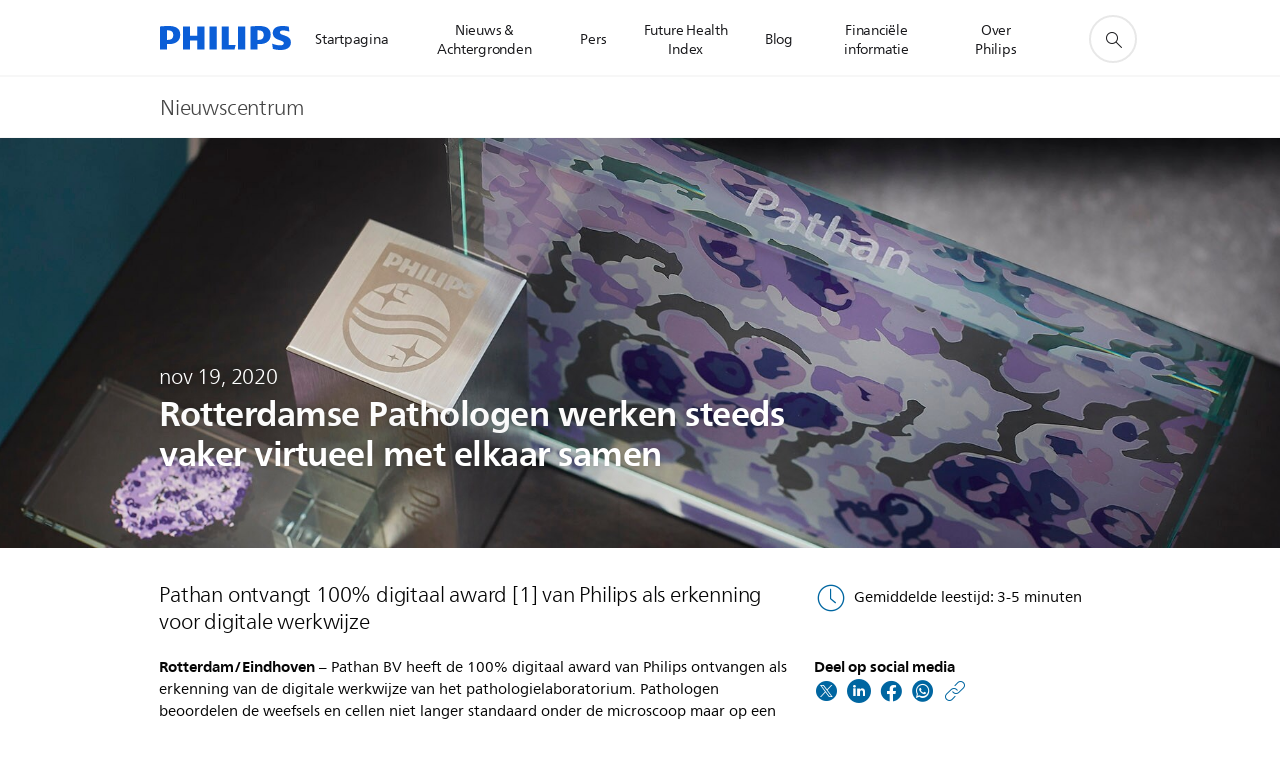

--- FILE ---
content_type: text/html;charset=utf-8
request_url: https://www.philips.nl/a-w/about/news/archive/standard/about/news/articles/2020/20201119-rotterdamse-pathologen-werken-steeds-vaker-virtueel-met-elkaar-samen.html
body_size: 28290
content:
<!DOCTYPE HTML><html lang="nl-nl" dir="ltr" class="no-js non-ie" xmlns:wb="http://open.weibo.com/wb"> <head> <meta charset="utf-8"> <meta name="viewport" content="width=device-width, initial-scale=1"> <link rel="preconnect" href="https://www.googletagmanager.com"> <link rel="preconnect" href="https://images.philips.com"> <link rel="preconnect" href="https://consent.trustarc.com/"> <link rel="preconnect" href="https://philipselectronicsne.tt.omtrdc.net" crossorigin="use-credentials"> <link rel="preconnect" href="https://www.googleoptimize.com"> <link rel="preload" href="/c-etc/philips/clientlibs/foundation-base/clientlibs-css-rb2014/fonts/neuefrutigerworld-1.20.0-w02/NeueFrutigerWorldW02-Book.woff2" as="font" type="font/woff2" media="(min-width:701px)" crossorigin> <link rel="preload" href="/c-etc/philips/clientlibs/foundation-base/clientlibs-css-rb2014/fonts/neuefrutigerworld-1.20.0-w02/NeueFrutigerWorldW02-Bold.woff2" as="font" type="font/woff2" media="(min-width:701px)" crossorigin> <link rel="preload" href="/c-etc/philips/clientlibs/foundation-base/clientlibs-css-rb2014/fonts/neuefrutigerworld-1.20.0-w02/NeueFrutigerWorldW02-Light.woff2" as="font" type="font/woff2" media="(min-width:701px)" crossorigin> <link rel="preload" href="/c-etc/philips/clientlibs/foundation-base/clientlibs-css-rb2014/fonts/philips-global-icon-font/philips-global-icon-font-v2.8.woff2" as="font" type="font/woff2" crossorigin> <link rel="preload" href="/c-etc/philips/clientlibs/foundation-base/clientlibs-css-rb2014/fonts/philips-global-icon-font/philips-global-icon-font-32-v2.8.woff2" as="font" type="font/woff2" crossorigin> <script> window.dtm=window.dtm || {};
dtm.dnt=false; </script> <title>Rotterdamse Pathologen werken steeds vaker virtueel met elkaar samen - Nieuws | Philips</title> <meta name="description" content="Pathan ontvangt 100% digitaal award1 van Philips als erkenning voor digitale werkwijze."> <meta name="keywords" content="Digitale pathologie,Virtuele zorg"> <meta name="DATEEFFECTIVE" content=""> <meta name="DATELASTCHANGE" content=""> <meta name="PHILIPS.INFOTYPE" content="news"> <meta name="PHILIPS.SUMMARY" content="Pathan ontvangt 100% digitaal award1 van Philips als erkenning voor digitale werkwijze."> <meta name="PHILIPS.METRICS.PAGENAME" content="about:news:article:2020:20201119_rps_pathologists_from_rotterdam_colloborate_virtually"> <meta name="PHILIPS.CONTEXT.LOCALE" content="nl_nl"> <meta name="PHILIPS.CONTEXT.CM.ENABLE" content="true"> <meta name="PS_CARDTYPE" content="generic"> <meta name="PS_CONTENTTYPE_KEY" content="news"> <meta name="PS_CONTENTTYPE" content="Nieuws"> <meta name="PS_FILTER_CONTENTTYPE" content="Nieuws"> <meta name="PS_CONTENTGROUP" content="Ontdekken"> <meta name="PS_TITLE" content="Rotterdamse Pathologen werken steeds vaker virtueel met elkaar samen"> <meta name="PS_SUBTITLE" content=""> <meta name="PS_BODYTEXT" content="Pathan ontvangt 100% digitaal award1 van Philips als erkenning voor digitale werkwijze."> <meta name="PS_IMAGE" content="https://www.philips.com/c-dam/corporate/newscenter/nl/standard/resources/2020/100-procent-digitaal-award/teaser-patholoog.jpg"> <meta name="PS_TAG_PRIMARY" content="Digitale pathologie"> <meta name="PS_TAGS_SECONDARY" content="Virtuele zorg"> <meta name="PS_TAGS_S_SECONDARY" content="Virtuele zorg"> <meta name="PS_TAG_CONTENTTYPE" content="Nieuwsartikel"> <meta name="PS_TAG_CONTENTTYPE_NAME" content="news-article"> <meta name="PS_TAG_CONTENTTYPE_COLOR" content="green"> <meta name="PS_TAGGROUP_NEWS_INDUSTRYTOPICS" content="Virtuele zorg"> <meta name="PS_TAGGROUP_NEWS_CONTENTTYPE" content="Nieuwsartikel"> <meta name="PS_TAGGROUP_NEWS_PHILIPSSOLUTIONS" content="Digitale pathologie"> <meta name="PS_TAGGROUP_S_NEWS_PHILIPSSOLUTIONS" content="Digitale pathologie"> <meta name="PS_TAGGROUP_S_NEWS_INDUSTRYTOPICS" content="Virtuele zorg"> <meta name="PS_TAGGROUP_S_NEWS_CONTENTTYPE" content="Nieuwsartikel"> <meta name="PS_DISPLAYDATE" content="nov 19, 2020"> <meta name="PS_DATE" content="2020-11-19T17:00:00+01:00"> <meta name="PS_SITEID" content=""> <meta property="og:title" content="Rotterdamse Pathologen werken steeds vaker virtueel met elkaar samen"> <meta property="og:description" content="Pathan ontvangt 100% digitaal award1 van Philips als erkenning voor digitale werkwijze."> <meta property="og:type" content="article"> <meta property="og:image" content="https://www.philips.com/c-dam/corporate/newscenter/nl/standard/resources/2020/100-procent-digitaal-award/teaser-patholoog.jpg"> <meta property="twitter:image" content="https://www.philips.com/c-dam/corporate/newscenter/nl/standard/resources/2020/100-procent-digitaal-award/teaser-patholoog.jpg"> <meta property="og:site_name" content="Philips"> <meta property="twitter:card" content="summary_large_image"> <script> window.philips = window.philips || {};


philips.context = {
    sector: 'CO',
    isAuthorMode: 'false',
    
    locale: {
        country: 'nl',
        language: 'nl',
        currency: 'EUR',
        code: 'nl_NL'
    },
    page: {
        section: 'main',
        pageType: 'news',
        pageName: 'about:news:article:2020:20201119_rps_pathologists_from_rotterdam_colloborate_virtually',
        publicationDate: '2020-11-19',
        tags: 'news:philipssolutions/digital-pathology,news:industrytopics/telehealth,news:contenttype/news-article',
        infoType: ''
    },
    url:{
        repositoryPath: '/content/corporate/nl_NL/about/news/archive/standard/about/news/articles/2020/20201119-rotterdamse-pathologen-werken-steeds-vaker-virtueel-met-elkaar-samen',
        personalizationUrl:'https://www.philips.nl/a-w/about/news/archive/standard/about/news/articles/2020/20201119-rotterdamse-pathologen-werken-steeds-vaker-virtueel-met-elkaar-samen.html'
    }
};

philips.context.visitor = philips.context.visitor || {};
philips.context.visitor.location = {countryCode: "<esi:vars>$(GEO{'country_code'})</esi:vars>"}; </script> <script src="/a1l4rgpa1fx2crzaqh/s3ns3t0g4k288vipw56.js"></script> <script src="/a1l4rgpa1fx2crzaqh/t1l6vgru59xvprnlz0ll.js" defer></script> <link rel="canonical" href="https://www.philips.nl/a-w/about/news/archive/standard/about/news/articles/2020/20201119-rotterdamse-pathologen-werken-steeds-vaker-virtueel-met-elkaar-samen.html"/> <link rel="apple-touch-icon" href="/c-etc/philips/clientlibs/foundation-base/clientlibs-css/img/favicon/favicon-hd.png"> <link rel="icon" type="image/svg+xml" href="/c-etc/philips/clientlibs/foundation-base/clientlibs-css/img/favicon/favicon.svg"> <link rel="icon" type="image/png" href="/c-etc/philips/clientlibs/foundation-base/clientlibs-css/img/favicon/favicon-192x192.png" sizes="192x192"> <link rel="icon" type="image/png" href="/c-etc/philips/clientlibs/foundation-base/clientlibs-css/img/favicon/favicon-96x96.png" sizes="96x96"> <link rel="icon" type="image/png" href="/c-etc/philips/clientlibs/foundation-base/clientlibs-css/img/favicon/favicon-32x32.png" sizes="32x32"> <link rel="icon" type="image/png" href="/c-etc/philips/clientlibs/foundation-base/clientlibs-css/img/favicon/favicon-16x16.png" sizes="16x16"> <meta name="msapplication-TileColor" content="#ffffff"> <meta name="msapplication-TileImage" content="/etc/philips/clientlibs/foundation-base/clientlibs-css/img/favicon/favicon-hd.png"> <script type="application/ld+json"> {
    "@context": "http://schema.org",
    "@type": "Article",
    "mainEntityOfPage": {
      "@type": "WebPage",
      "@id": "/content/corporate/nl_NL/about/news/archive/standard/about/news/articles/2020/20201119-rotterdamse-pathologen-werken-steeds-vaker-virtueel-met-elkaar-samen"
    },
    "headline": "Rotterdamse Pathologen werken steeds vaker virtueel met elkaar samen",
    "image": [
        "/content/dam/corporate/newscenter/nl/standard/resources/2020/100-procent-digitaal-award/teaser-patholoog.jpg"
    ],
    "datePublished": "2020-11-19T17:00:00.000+01:00",
    "dateModified": "2020-11-19T14:58:26.960+01:00",
    "author": {
      "@type": "Person",
      "name": "Philips"
    },
    "publisher": {
    "@type": "Organization",
    "name": "Philips",
    "logo": {
      "@type": "ImageObject",
      "url": "https://www.philips.com/etc/philips/clientlibs/foundation-base/clientlibs-css/img/favicon/favicon-hd.png"
      }
    },
    "description": "Pathan ontvangt 100% digitaal award1 van Philips als erkenning voor digitale werkwijze."
  } </script> <script type="text/javascript"> (function(){(function(l,u,C){var O=[],P=[],f={_version:"3.6.0",_config:{classPrefix:"test-",enableClasses:!0,enableJSClass:!0,usePrefixes:!0},_q:[],on:function(e,t){var n=this;setTimeout(function(){t(n[e])},0)},addTest:function(e,t,n){P.push({name:e,fn:t,options:n})},addAsyncTest:function(e){P.push({name:null,fn:e})}},s=function(){};s.prototype=f,s=new s,s.addTest("svg",!!u.createElementNS&&!!u.createElementNS("http://www.w3.org/2000/svg","svg").createSVGRect),s.addTest("localstorage",function(){var e="modernizr";try{return localStorage.setItem(e,e),localStorage.removeItem(e),!0}catch{return!1}});var w=f._config.usePrefixes?" -webkit- -moz- -o- -ms- ".split(" "):["",""];f._prefixes=w;function v(e,t){return typeof e===t}function F(){var e,t,n,r,i,a,o;for(var p in P)if(P.hasOwnProperty(p)){if(e=[],t=P[p],t.name&&(e.push(t.name.toLowerCase()),t.options&&t.options.aliases&&t.options.aliases.length))for(n=0;n<t.options.aliases.length;n++)e.push(t.options.aliases[n].toLowerCase());for(r=v(t.fn,"function")?t.fn():t.fn,i=0;i<e.length;i++)a=e[i],o=a.split("."),o.length===1?s[o[0]]=r:(s[o[0]]&&!(s[o[0]]instanceof Boolean)&&(s[o[0]]=new Boolean(s[o[0]])),s[o[0]][o[1]]=r),O.push((r?"":"no-")+o.join("-"))}}var g=u.documentElement,_=g.nodeName.toLowerCase()==="svg";function A(e){var t=g.className,n=s._config.classPrefix||"";if(_&&(t=t.baseVal),s._config.enableJSClass){var r=new RegExp("(^|\\s)"+n+"no-js(\\s|$)");t=t.replace(r,"$1"+n+"js$2")}s._config.enableClasses&&(t+=" "+n+e.join(" "+n),_?g.className.baseVal=t:g.className=t)}var j="Moz O ms Webkit",L=f._config.usePrefixes?j.toLowerCase().split(" "):[];f._domPrefixes=L;var T;(function(){var e={}.hasOwnProperty;!v(e,"undefined")&&!v(e.call,"undefined")?T=function(t,n){return e.call(t,n)}:T=function(t,n){return n in t&&v(t.constructor.prototype[n],"undefined")}})(),f._l={},f.on=function(e,t){this._l[e]||(this._l[e]=[]),this._l[e].push(t),s.hasOwnProperty(e)&&setTimeout(function(){s._trigger(e,s[e])},0)},f._trigger=function(e,t){if(this._l[e]){var n=this._l[e];setTimeout(function(){var r,i;for(r=0;r<n.length;r++)i=n[r],i(t)},0),delete this._l[e]}};function q(e,t){if(typeof e=="object")for(var n in e)T(e,n)&&q(n,e[n]);else{e=e.toLowerCase();var r=e.split("."),i=s[r[0]];if(r.length==2&&(i=i[r[1]]),typeof i<"u")return s;t=typeof t=="function"?t():t,r.length==1?s[r[0]]=t:(s[r[0]]&&!(s[r[0]]instanceof Boolean)&&(s[r[0]]=new Boolean(s[r[0]])),s[r[0]][r[1]]=t),A([(t&&t!=!1?"":"no-")+r.join("-")]),s._trigger(e,t)}return s}s._q.push(function(){f.addTest=q});function y(){return typeof u.createElement!="function"?u.createElement(arguments[0]):_?u.createElementNS.call(u,"http://www.w3.org/2000/svg",arguments[0]):u.createElement.apply(u,arguments)}s.addTest("canvas",function(){var e=y("canvas");return!!(e.getContext&&e.getContext("2d"))});var k="CSS"in l&&"supports"in l.CSS,G="supportsCSS"in l;s.addTest("supports",k||G);function J(){var e=u.body;return e||(e=y(_?"svg":"body"),e.fake=!0),e}function z(e,t,n,r){var i="modernizr",a,o,p,c,m=y("div"),d=J();if(parseInt(n,10))for(;n--;)p=y("div"),p.id=r?r[n]:i+(n+1),m.appendChild(p);return a=y("style"),a.type="text/css",a.id="s"+i,(d.fake?d:m).appendChild(a),d.appendChild(m),a.styleSheet?a.styleSheet.cssText=e:a.appendChild(u.createTextNode(e)),m.id=i,d.fake&&(d.style.background="",d.style.overflow="hidden",c=g.style.overflow,g.style.overflow="hidden",g.appendChild(d)),o=t(m,e),d.fake?(d.parentNode.removeChild(d),g.style.overflow=c,g.offsetHeight):m.parentNode.removeChild(m),!!o}var V=function(){var e=l.matchMedia||l.msMatchMedia;return e?function(t){var n=e(t);return n&&n.matches||!1}:function(t){var n=!1;return z("@media "+t+" { #modernizr { position: absolute; } }",function(r){n=(l.getComputedStyle?l.getComputedStyle(r,null):r.currentStyle).position=="absolute"}),n}}();f.mq=V;var X=f.testStyles=z;s.addTest("touchevents",function(){return!!("ontouchstart"in l||l.DocumentTouch&&u instanceof DocumentTouch)});var R=f._config.usePrefixes?j.split(" "):[];f._cssomPrefixes=R;function W(e,t){return!!~(""+e).indexOf(t)}function B(e){return e.replace(/([a-z])-([a-z])/g,function(t,n,r){return n+r.toUpperCase()}).replace(/^-/,"")}var N=function(e){var t=w.length,n=l.CSSRule,r;if(typeof n>"u")return C;if(!e)return!1;if(e=e.replace(/^@/,""),r=e.replace(/-/g,"_").toUpperCase()+"_RULE",r in n)return"@"+e;for(var i=0;i<t;i++){var a=w[i],o=a.toUpperCase()+"_"+r;if(o in n)return"@-"+a.toLowerCase()+"-"+e}return!1};f.atRule=N;function H(e,t){return function(){return e.apply(t,arguments)}}function Z(e,t,n){var r;for(var i in e)if(e[i]in t)return n===!1?e[i]:(r=t[e[i]],v(r,"function")?H(r,n||t):r);return!1}var I={elem:y("modernizr")};s._q.push(function(){delete I.elem});var h={style:I.elem.style};s._q.unshift(function(){delete h.style});function U(e){return e.replace(/([A-Z])/g,function(t,n){return"-"+n.toLowerCase()}).replace(/^ms-/,"-ms-")}function K(e,t,n){var r;if("getComputedStyle"in l){r=getComputedStyle.call(l,e,t);var i=l.console;if(r!==null)n&&(r=r.getPropertyValue(n));else if(i){var a=i.error?"error":"log";i[a].call(i,"getComputedStyle returning null, its possible modernizr test results are inaccurate")}}else r=!t&&e.currentStyle&&e.currentStyle[n];return r}function Q(e,t){var n=e.length;if("CSS"in l&&"supports"in l.CSS){for(;n--;)if(l.CSS.supports(U(e[n]),t))return!0;return!1}else if("CSSSupportsRule"in l){for(var r=[];n--;)r.push("("+U(e[n])+":"+t+")");return r=r.join(" or "),z("@supports ("+r+") { #modernizr { position: absolute; } }",function(i){return K(i,null,"position")=="absolute"})}return C}function D(e,t,n,r){if(r=v(r,"undefined")?!1:r,!v(n,"undefined")){var i=Q(e,n);if(!v(i,"undefined"))return i}for(var a,o,p,c,m,d=["modernizr","tspan","samp"];!h.style&&d.length;)a=!0,h.modElem=y(d.shift()),h.style=h.modElem.style;function E(){a&&(delete h.style,delete h.modElem)}for(p=e.length,o=0;o<p;o++)if(c=e[o],m=h.style[c],W(c,"-")&&(c=B(c)),h.style[c]!==C)if(!r&&!v(n,"undefined")){try{h.style[c]=n}catch{}if(h.style[c]!=m)return E(),t=="pfx"?c:!0}else return E(),t=="pfx"?c:!0;return E(),!1}var Y=f.testProp=function(e,t,n){return D([e],C,t,n)};function x(e,t,n,r,i){var a=e.charAt(0).toUpperCase()+e.slice(1),o=(e+" "+R.join(a+" ")+a).split(" ");return v(t,"string")||v(t,"undefined")?D(o,t,r,i):(o=(e+" "+L.join(a+" ")+a).split(" "),Z(o,t,n))}f.testAllProps=x;function S(e,t,n){return x(e,C,C,t,n)}f.testAllProps=S,s.addTest("flexbox",S("flexBasis","1px",!0)),s.addTest("csstransforms",function(){return navigator.userAgent.indexOf("Android 2.")===-1&&S("transform","scale(1)",!0)}),s.addTest("csstransforms3d",function(){return!!S("perspective","1px",!0)}),s.addTest("csstransitions",S("transition","all",!0)),s.addTest("appearance",S("appearance"));var b=f.prefixed=function(e,t,n){return e.indexOf("@")===0?N(e):(e.indexOf("-")!=-1&&(e=B(e)),t?x(e,t,n):x(e,"pfx"))};s.addTest("fullscreen",!!(b("exitFullscreen",u,!1)||b("cancelFullScreen",u,!1))),s.addTest("objectfit",!!b("objectFit"),{aliases:["object-fit"]}),F(),A(O),delete f.addTest,delete f.addAsyncTest;for(var M=0;M<s._q.length;M++)s._q[M]();l.Modernizr=s})(window,document),window.Modernizr.addTest("correctvh",function(){return!navigator.userAgent.match(/(iPad|iPhone);.*CPU.*OS (6|7)_\d/i)}),window.Modernizr.addTest("touch",function(){return window.Modernizr.touchevents}),window.Modernizr.addTest("ipad",function(){return!!navigator.userAgent.match(/iPad/i)}),window.Modernizr.addTest("iphone",function(){return!!navigator.userAgent.match(/iPhone/i)}),window.Modernizr.addTest("ipod",function(){return!!navigator.userAgent.match(/iPod/i)}),window.Modernizr.addTest("ios",function(){return window.Modernizr.ipad||window.Modernizr.ipod||window.Modernizr.iphone}),function(){var l=document.documentElement,u="no-js";window.Modernizr._config.classPrefix&&l.className.indexOf(u)>-1&&(l.className=l.className.replace(u,window.Modernizr._config.classPrefix+"js"))}(),function(){window.sessionStorage&&window.sessionStorage.getItem("philips.hideRecallBanner")==="true"&&document.documentElement.classList.add("pv-hrb")}()})(); </script><link rel="stylesheet" href="/c-etc/designs/corporate-blue/clientlibs.260119.css" type="text/css"> <script type="application/json" class="pv-d2c-search__translations"> {"translations":{"d2c-search.more-tab":"Ondersteuning en meer","d2c-search.versuni-lp-card-vacuum-link":"https://www.home-appliances.philips/nl/nl/u/floor-care-vacuums-mops?utm_source=philips.nl&utm_medium=referral&utm_campaign=int-search","d2c-search.search-empty":"Geen zoekopdracht","d2c-search.sort-by-date-asc":"Datum (oplopend)","d2c-search.popular-support-topics-title":"Ondersteuningsonderwerpen","d2c-search.filter-rating-value":"{0} en hoger","d2c-search.help-banner-title":"Vind producten voor de gezondheidszorg en ziekenhuizen, en ondersteuning","d2c-search.suggested-results":"Voorgestelde resultaten","TBD":"Op voorraad","d2c-search.versuni-lp-card-climate-link":"https://www.home-appliances.philips/nl/nl/u/climate-care?utm_source=philips.nl&utm_medium=referral&utm_campaign=int-search","d2c-search.filter-range-max":"Max","d2c-search.versuni-lp-card-kitchen-link":"https://www.home-appliances.philips/nl/nl/u/kitchen-appliances?utm_source=philips.nl&utm_medium=referral&utm_campaign=int-search","d2c-search.versuni-lp-card-home-link":"https://www.home.id/nl-NL/support?utm_source=philips.nl&utm_medium=referral&utm_campaign=int-search","d2c-search.sort-by-date-desc":"Datum (aflopend)\n","d2c-search.no-result-for-search":"Sorry! Geen resultaten gevonden. ","d2c-search.nmore":"Meer","d2c-search.add-to-cart-btn":"In winkelwagen","d2c-search.search-results-for":"Zoekresultaten voor","d2c-search.tab.modal.option.support":"Vind ondersteuning voor een product","d2c-search.versuni-lp-card-pet-title":"Huisdierenverzorging","d2c-search.versuni-lp-title":"Het lijkt erop dat je op zoek bent naar huishoudelijke producten","d2c-search.tab.modal.list.label":"Wat zoek je?","d2c-search.overall-rating":"Algemene waardering","d2c-search.bundle-discount-label":"Combinatiekorting","d2c-search.recently-viewed-title":"Artikelen die u onlangs hebt bekeken","d2c-search.filter-rating-title":"Klantbeoordeling","d2c-search.versuni-lp-card-coffee-link":"https://www.home-appliances.philips/nl/nl/u/coffee-machines?utm_source=philips.nl&utm_medium=referral&utm_campaign=int-search","d2c-search.submit-search-box":"Zoekopdracht verzenden","d2c-search.sort-by-size-asc":"Grootte (oplopend)\n","d2c-search.filters-title":"Filters","d2c-search.sort-by-alphabetical-desc":"Alfabetisch (aflopend)\n","d2c-search.help-banner-cta-link":"https://www.philips.nl/healthcare","d2c-search.versuni-lp-card-garden-link":"https://www.home-appliances.philips/nl/nl/u/garden-care?utm_source=philips.nl&utm_medium=referral&utm_campaign=int-search","d2c-search.tab.modal.option.products":"Ontdek producten om te shoppen","d2c-search.versuni-lp-card-home-title":"Productonderhoud & Ondersteuning","d2c-search.sort-by-relevance":"Relevantie","d2c-search.filter-price-title":"Prijs","d2c-search.help-banner-desc":"Echografie, monitoren, beeldvorming en meer"," d2c-search.more-tab":"Ondersteuning en meer","d2c-search.sort-by-newest":"Meest recent","d2c-search.versuni-lp-card-kitchen-title":"Keukenapparaten","d2c-search.popular-categories-title":"Misschien zoek je dit:","d2c-search.clear":"Helder","d2c-search.help-suggestions-title":"Suggesties","d2c-search.products-tab":"Winkelen","d2c-search.versuni-lp-card-climate-title":"Luchtkwaliteit","d2c-search-added-to-cart-btn":"Toegevoegd aan winkelwagentje","d2c-search.refurbishment-label":"Refurbishment","d2c-search.sort-by-size-desc":"Grootte (aflopend)\n","d2c-search.search-box-sitewide":"Op de hele site\n","d2c-search.filter-apply-all":"Filters toepassen","d2c-search.what-look-for":"Waar zoekt u naar?","d2c-search.sort-by-price-high-to-low":"Prijs (hoogste)","d2c-search.try-different-search":"Probeer een andere zoekopdracht.","d2c-search.notify-me-btn":"Informeer mij","d2c-search.versuni-lp-card-vacuum-title":"Stofzuigers en dweilen","d2c-search.versuni-lp-card-coffee-title":"Koffiezetapparaten","d2c-search.filter-price-range":"Prijs {0} - {1}","d2c-search.srp-price-disclaimer":"Adviesprijs","d2c-search.sort-by-alphabetical-asc":"Alfabetisch (oplopend)\n","d2c-search.versuni-lp-card-ironing-link":"https://www.home-appliances.philips/nl/nl/u/garment-care-ironing?utm_source=philips.nl&utm_medium=referral&utm_campaign=int-search","d2c-search.versuni-lp-card-ironing-title":"Strijken en kledingonderhoud","d2c-search.sort-by-rating":"Waardering","d2c-search.help-banner-cta-text":"Ga naar Philips.com/healthcare","d2c-search.search-box-label":"Zoeken op de site","d2c-search.tab.modal.title\n":"Zoeken","d2c-search.filter-range-min":"Min","d2c-search.filter-availability-in-stock":"Op voorraad","d2c-search.versuni-lp-card-pet-link":"https://www.home-appliances.philips/nl/nl/u/pet-care?utm_source=philips.nl&utm_medium=referral&utm_campaign=int-search","d2c-search.versuni-lp-card-garden-title":"Tuinverzorging","d2c-search.versuni-lp-description":"We hebben onze huishoudelijke artikelen naar een nieuw onderkomen verplaatst! Ben je op zoek naar een van deze producten?","d2c-search.filter-availability-title":"Beschikbaarheid","d2c-search.help-suggestions-1":"Controleer of u alle woorden correct hebt gespeld.","d2c-search.help-suggestions-3":"Zoeken op productnaam (bijv. Airfryer, Sonicare).","d2c-search.help-suggestions-2":"Zoeken op productnummer (bijv. HD9240/90, L2BO/00).","d2c-search.added-to-cart-btn":"Toegevoegd aan winkelwagentje","d2c-search.help-suggestions-4":"Probeer andere trefwoorden.","d2c-search.filter-clear-all":"Filters wissen","d2c-search.sort-by-price-low-to-high":"Prijs (laagste)"}} </script></head> <body class="newscenter-article " style=" " data-country="NL" data-language="nl" data-locale="nl_NL"> <!--<noindex>--> <!-- HEADER SECTION START --> <div class="genericheaderpage basepage page"><div class="header n02v3-header component-base"> <header class="p-n02v3 p-layout-row p-n02v3__hamburger--close
     
     
    inverted 
     
     
     
     
     
     
     
    
     
     
     
     
     "
        data-n25="false"
        data-n25-mobile="false"
        data-flyout-links="{&quot;howToRegister&quot;:&quot;https://www.philips.nl/myphilips/register-your-product&quot;,&quot;myProducts&quot;:&quot;/myphilips#/my-products&quot;,&quot;registerProduct&quot;:&quot;/myphilips#/register-new-product/search&quot;,&quot;myDashboard&quot;:&quot;/myphilips#/my-home&quot;,&quot;login&quot;:&quot;/myphilips&quot;,&quot;myAccount&quot;:&quot;https://www.philips.nl/myphilips/register-product#tab\u003duser&quot;,&quot;signUp&quot;:&quot;https://www.philips.nl/myphilips/login#tab\u003dsign-up&quot;}"
        data-is-fixed-height="false"
        data-is-stock-indicator = "inherit"
        data-stock-market=""
        data-stock-indicator-api = "https://tools.eurolandir.com/tools/pricefeed/xmlirmultiiso5.aspx?companyid=2522"
        data-shop-site=""> <div class="p-n02v3__top-banner" data-shop-error-message="Vanwege gepland onderhoud is het momenteel niet mogelijk om aankopen te doen. Probeer het over een paar uur opnieuw.
"> <div class="geodetectionbar tc53-geo-detection-bar"> <div class="p-tc53-geo-detection-bar" data-current-page-path='/content/corporate/nl_NL/about/news/archive/standard/about/news/articles/2020/20201119-rotterdamse-pathologen-werken-steeds-vaker-virtueel-met-elkaar-samen'> <script type="text/x-handlebars-template" data-template="tc53-geo-detection-bar-template"> <div class="p-notification-bar p-navigation" > <span class="p-text p-direction-ltr"> <label class="p-label" >This page is also available in</label> <a  data-track-type="track-conversion" data-track-name="interaction"  data-track-description="link:geo_detection" class="p-anchor-geobar" href="{{url}}">{{urlLinkName}}</a> </span> <button class="p-close p-square p-inverted p-icon-close p-small" aria-label="Sluiten"></button> </div> </script> </div> </div> </div> <div class="p-n02v3__inner"> <div class="p-layout-inner"> <div class="p-n02v3__shape"> <a href='https://www.philips.nl/' title="Startpagina" class="p-n02v3__shapelink"> <div class="p-n02v3__shape-wrapper"> <svg width="131" height="24" viewBox="0 0 131 24" fill="none" xmlns="http://www.w3.org/2000/svg"> <path d="M44.4019 0.480751V23.5192H37.3709V14.4601H30.0545V23.5192H23.0235V0.480751H30.0545V9.63756H37.3709V0.480751H44.4019ZM68.8676 18.892V0.480751H61.8366V23.5192H74.5465L75.6056 18.892H68.8601H68.8676ZM56.6385 0.480751H49.6075V23.5192H56.6385V0.480751ZM85.1455 0.480751H78.1145V23.5192H85.1455V0.480751ZM119.82 6.36244C119.82 5.10798 121.074 4.52958 123.095 4.52958C125.311 4.52958 127.715 5.01033 129.36 5.68639L128.781 0.676056C126.948 0.292958 125.311 0 122.329 0C116.65 0 112.789 2.2385 112.789 6.94085C112.789 15.0385 123.771 13.4009 123.771 17.1568C123.771 18.5991 122.712 19.3728 120.113 19.3728C117.799 19.3728 114.238 18.5991 112.12 17.5399L112.894 22.8432C115.012 23.6169 117.904 24 120.218 24C126.092 24 130.907 22.0695 130.907 16.2854C130.907 8.5784 119.827 10.0207 119.827 6.35493L119.82 6.36244ZM110.67 8.77371C110.67 14.6554 106.524 18.0282 99.9812 18.0282H97.4798V23.5192H90.4488V0.480751C92.8601 0.187794 96.2254 0 99.0197 0C106.246 0 110.678 2.31361 110.678 8.77371H110.67ZM103.737 8.87136C103.737 5.97934 102.1 4.34178 98.6291 4.34178C98.2685 4.34178 97.8854 4.34178 97.4723 4.36432V13.8817H98.6291C102.287 13.8817 103.737 11.861 103.737 8.87136ZM20.2291 8.77371C20.2291 14.6554 16.0901 18.0282 9.53991 18.0282H7.0385V23.5192H0V0.480751C2.41127 0.187794 5.77653 0 8.57089 0C15.7972 0 20.2216 2.31361 20.2216 8.77371H20.2291ZM13.2883 8.87136C13.2883 5.97934 11.6507 4.34178 8.18779 4.34178C7.82723 4.34178 7.44413 4.34178 7.03099 4.36432V13.8817H8.18779C11.846 13.8817 13.2883 11.861 13.2883 8.87136Z" fill="#0B5ED7"/> </svg> </div> </a> </div> </div> <nav class="p-n02v3__menu "> <div class="p-n02v3__mobiletopbg" aria-hidden="true"></div> <div class="p-n02v3__mobilebottombg" aria-hidden="true"></div> <div class="p-n02v3__m1bg"> <div class="p-n02v3__mwrap"> <div class="p-n02v3__m1title"></div> <ul class="p-n02v3__m1 "> <li class="p-n02v3__mli 
                        
                        
                        p-m-1
                        
                        "> <a class="p-n02v3__mlink" href="https://www.philips.nl/a-w/about/news/home.html" data-track-type="track-nav-nena" data-track-compid="n02v3" data-track-navid="header" data-track-navdest=":startpagina"> <span class="p-n02v3__m1item pv-heading pv-body--s pv-bold">Startpagina</span> </a> </li> <li class="p-n02v3__mli 
                        
                        
                        p-m-2
                        
                        "> <a class="p-n02v3__mlink" href="https://www.philips.nl/a-w/about/news/all-news.html" data-track-type="track-nav-nena" data-track-compid="n02v3" data-track-navid="header" data-track-navdest=":nieuws_&_achtergronden"> <span class="p-n02v3__m1item pv-heading pv-body--s pv-bold">Nieuws & Achtergronden</span> </a> </li> <li class="p-n02v3__mli 
                         p-n02v3__mli--with-childs
                        
                        p-m-3
                        
                        "> <a href="#" class="p-n02v3__mlink" data-track-type="track-nav-nena" data-track-compid="n02v3" data-track-navid="header" data-track-navdest=":pers"> <span class="p-n02v3__m1item pv-heading pv-body--s pv-bold">Pers</span> </a> <div class="p-n02v3__m2bg p-n02v3__mbg--hidden
                                            
                                             p-n02v3__mflyout " data-bg-level="2"> <div class="p-n02v3__mwrap"> <div class="p-n02v3__mtitle p-n02v3__t--col14 "> <div class="p-n02v3__mback">Terug</div> <div class="p-n02v3__listtitle "> <div class="p-n02v3__mclose"><button class="p-icon-close"
                                                            arial-label="Terug"></button></div> <div class="pv-heading pv-body--m pv-bold">Pers</div> </div> </div> <ul class="p-n02v3__m2  p-n02v3__m--col14"> <li class="p-n02v3__mli p-m-3-1
                                                            
                                                            
                                                            "> <a href='https://www.philips.nl/a-w/about/news/alle-persberichten.html' class="p-n02v3__mlink" data-track-type="track-nav-nena" data-track-compid="n02v3" data-track-navid="header" data-track-navdest=":pers:persberichten"> <span class="pv-heading pv-body--s p-n02v3__m2text">Persberichten </span> </a> </li> <li class="p-n02v3__mli p-m-3-2
                                                            
                                                            
                                                            "> <a href='https://www.philips.com/a-w/about/news/library.html' class="p-n02v3__mlink" target="_blank" rel="noreferrer noopener" title="Media library (opent in een nieuw tabblad)" data-track-type="track-nav-nena" data-track-compid="n02v3" data-track-navid="header" data-track-navdest=":pers:media_library"> <span class="pv-heading pv-body--s p-n02v3__m2text">Media library <span class="p-icon-external-link"></span> </span> </a> </li> <li class="p-n02v3__mli p-m-3-3
                                                            
                                                            
                                                            "> <a href='https://www.philips.nl/a-w/about/news/mediacontact.html' class="p-n02v3__mlink" target="_blank" rel="noreferrer noopener" title="Media contact (opent in een nieuw tabblad)" data-track-type="track-nav-nena" data-track-compid="n02v3" data-track-navid="header" data-track-navdest=":pers:media_contact"> <span class="pv-heading pv-body--s p-n02v3__m2text">Media contact <span class="p-icon-external-link"></span> </span> </a> </li> </ul> </div> </div> </li> <li class="p-n02v3__mli 
                         p-n02v3__mli--with-childs
                        
                        p-m-4
                        
                        "> <a href="#" class="p-n02v3__mlink" data-track-type="track-nav-nena" data-track-compid="n02v3" data-track-navid="header" data-track-navdest=":future_health_index"> <span class="p-n02v3__m1item pv-heading pv-body--s pv-bold">Future Health Index</span> </a> <div class="p-n02v3__m2bg p-n02v3__mbg--hidden
                                            
                                             p-n02v3__mflyout " data-bg-level="2"> <div class="p-n02v3__mwrap"> <div class="p-n02v3__mtitle p-n02v3__t--col14 "> <div class="p-n02v3__mback">Terug</div> <div class="p-n02v3__listtitle "> <div class="p-n02v3__mclose"><button class="p-icon-close"
                                                            arial-label="Terug"></button></div> <div class="pv-heading pv-body--m pv-bold">Future Health Index</div> </div> </div> <ul class="p-n02v3__m2  p-n02v3__m--col14"> <li class="p-n02v3__mli p-m-4-1
                                                            
                                                            
                                                            "> <a href='https://www.philips.nl/a-w/about/news/future-health-index/reports/2025/building-trust-in-healthcare-ai.html' class="p-n02v3__mlink" data-track-type="track-nav-nena" data-track-compid="n02v3" data-track-navid="header" data-track-navdest=":future_health_index:rapport_2025"> <span class="pv-heading pv-body--s p-n02v3__m2text">Rapport 2025 </span> </a> </li> <li class="p-n02v3__mli p-m-4-2
                                                            
                                                            
                                                            "> <a href='https://www.philips.nl/a-w/about/news/future-health-index/reports/2024/better-care-for-more-people.html' class="p-n02v3__mlink" data-track-type="track-nav-nena" data-track-compid="n02v3" data-track-navid="header" data-track-navdest=":future_health_index:rapport_2024"> <span class="pv-heading pv-body--s p-n02v3__m2text">Rapport 2024 </span> </a> </li> <li class="p-n02v3__mli p-m-4-3
                                                            
                                                            
                                                            "> <a href='https://www.philips.nl/a-w/about/news/future-health-index/reports/2023/taking-healthcare-everywhere.html' class="p-n02v3__mlink" data-track-type="track-nav-nena" data-track-compid="n02v3" data-track-navid="header" data-track-navdest=":future_health_index:rapport_2023"> <span class="pv-heading pv-body--s p-n02v3__m2text">Rapport 2023 </span> </a> </li> <li class="p-n02v3__mli p-m-4-4
                                                            
                                                            
                                                            "> <a href='https://www.philips.nl/a-w/about/news/future-health-index/reports/2022/healthcare-hits-reset.html' class="p-n02v3__mlink" data-track-type="track-nav-nena" data-track-compid="n02v3" data-track-navid="header" data-track-navdest=":future_health_index:rapport_2022"> <span class="pv-heading pv-body--s p-n02v3__m2text">Rapport 2022 </span> </a> </li> <li class="p-n02v3__mli p-m-4-5
                                                            
                                                            
                                                            "> <a href='https://www.philips.nl/a-w/about/news/future-health-index/reports/2021/healthcare-leaders-look-beyond-the-crisis.html' class="p-n02v3__mlink" data-track-type="track-nav-nena" data-track-compid="n02v3" data-track-navid="header" data-track-navdest=":future_health_index:rapport_2021"> <span class="pv-heading pv-body--s p-n02v3__m2text">Rapport 2021 </span> </a> </li> <li class="p-n02v3__mli p-m-4-6
                                                            
                                                            
                                                            "> <a href='https://www.philips.nl/a-w/about/news/future-health-index/reports/2020/nieuwe-generatie-zorgprofessionals-en-digitale-technologie.html' class="p-n02v3__mlink" data-track-type="track-nav-nena" data-track-compid="n02v3" data-track-navid="header" data-track-navdest=":future_health_index:rapport_2020"> <span class="pv-heading pv-body--s p-n02v3__m2text">Rapport 2020 </span> </a> </li> </ul> </div> </div> </li> <li class="p-n02v3__mli 
                        
                        
                        p-m-5
                        
                        "> <a class="p-n02v3__mlink" href="https://www.philips.nl/a-w/about/news/all-news.html#filter=PS_TAGGROUP_S_NEWS_CONTENTTYPE%2525253DBlog" target="_blank" rel="noreferrer noopener" data-track-type="track-nav-nena" data-track-compid="n02v3" data-track-navid="header" data-track-navdest=":blog"> <span class="p-n02v3__m1item pv-heading pv-body--s pv-bold">Blog</span> </a> </li> <li class="p-n02v3__mli 
                        
                        
                        p-m-6
                        
                        "> <a class="p-n02v3__mlink" href="https://www.philips.nl/a-w/about-philips/financiele-informatie.html" target="_blank" rel="noreferrer noopener" data-track-type="track-nav-nena" data-track-compid="n02v3" data-track-navid="header" data-track-navdest=":financiële_informatie"> <span class="p-n02v3__m1item pv-heading pv-body--s pv-bold">Financiële informatie</span> </a> </li> <li class="p-n02v3__mli 
                         p-n02v3__mli--with-childs
                        
                        p-m-7
                        
                        "> <a href="#" class="p-n02v3__mlink" data-track-type="track-nav-nena" data-track-compid="n02v3" data-track-navid="header" title="Over Philips (opent in een nieuw tabblad)" data-track-navdest=":over_philips"> <span class="p-n02v3__m1item pv-heading pv-body--s pv-bold">Over Philips</span> </a> <div class="p-n02v3__m2bg p-n02v3__mbg--hidden
                                            
                                             p-n02v3__mflyout " data-bg-level="2"> <div class="p-n02v3__mwrap"> <div class="p-n02v3__mtitle p-n02v3__t--col14 "> <div class="p-n02v3__mback">Terug</div> <div class="p-n02v3__listtitle "> <div class="p-n02v3__mclose"><button class="p-icon-close"
                                                            arial-label="Terug"></button></div> <div class="pv-heading pv-body--m pv-bold">Over Philips</div> </div> </div> <ul class="p-n02v3__m2  p-n02v3__m--col14"> <li class="p-n02v3__mli p-m-7-1
                                                            
                                                            
                                                            "> <a href='https://www.philips.nl/a-w/about-philips/bedrijfsprofiel.html' class="p-n02v3__mlink" target="_blank" rel="noreferrer noopener" title="Bedrijfsprofiel (opent in een nieuw tabblad)" data-track-type="track-nav-nena" data-track-compid="n02v3" data-track-navid="header" data-track-navdest=":over_philips:bedrijfsprofiel"> <span class="pv-heading pv-body--s p-n02v3__m2text">Bedrijfsprofiel <span class="p-icon-external-link"></span> </span> </a> </li> <li class="p-n02v3__mli p-m-7-2
                                                            
                                                            
                                                            "> <a href='https://www.results.philips.com/publications/ar20' class="p-n02v3__mlink" target="_blank" rel="noreferrer noopener" title="Annual Report (opent in een nieuw tabblad)" data-track-type="track-nav-nena" data-track-compid="n02v3" data-track-navid="header" data-track-navdest=":over_philips:annual_report"> <span class="pv-heading pv-body--s p-n02v3__m2text">Annual Report <span class="p-icon-external-link"></span> </span> </a> </li> <li class="p-n02v3__mli p-m-7-3
                                                            
                                                            
                                                            "> <a href='https://www.philips.nl/a-w/about-philips/duurzaamheid.html' class="p-n02v3__mlink" target="_blank" rel="noreferrer noopener" title="Duurzaamheid (opent in een nieuw tabblad)" data-track-type="track-nav-nena" data-track-compid="n02v3" data-track-navid="header" data-track-navdest=":over_philips:duurzaamheid"> <span class="pv-heading pv-body--s p-n02v3__m2text">Duurzaamheid <span class="p-icon-external-link"></span> </span> </a> </li> <li class="p-n02v3__mli p-m-7-4
                                                            
                                                            
                                                            "> <a href='https://www.philips.nl/a-w/carriere/healthtech.html' class="p-n02v3__mlink" target="_blank" rel="noreferrer noopener" title="Carrière (opent in een nieuw tabblad)" data-track-type="track-nav-nena" data-track-compid="n02v3" data-track-navid="header" data-track-navdest=":over_philips:carrière"> <span class="pv-heading pv-body--s p-n02v3__m2text">Carrière <span class="p-icon-external-link"></span> </span> </a> </li> <li class="p-n02v3__mli p-m-7-5
                                                            
                                                            
                                                            "> <a href='https://www.philips.com/a-w/about/news.html' class="p-n02v3__mlink" target="_blank" rel="noreferrer noopener" title="Global News center (opent in een nieuw tabblad)" data-track-type="track-nav-nena" data-track-compid="n02v3" data-track-navid="header" data-track-navdest=":over_philips:global_news_center"> <span class="pv-heading pv-body--s p-n02v3__m2text">Global News center <span class="p-icon-external-link"></span> </span> </a> </li> </ul> </div> </div> </li> </ul> </div> </div> </nav> <div class="p-layout-inner p-n02v3-aside "> <script type="application/json" class="p-n02v3__mzshop-translations"> { "translations": {"bundleShowMore": "Meer weergeven",
                     "bundleHideAll": "Alles verbergen",
                     "productRemove": "Verwijderen",
                     "bundledItem": "Bundled Item",
                     "errorMessageNotRemoved": "Er is een fout opgetreden bij het verwijderen van het product uit de winkelwagen. Probeer het opnieuw",
                     "totalDiscount": "Korting",
                     "shippingCost": "Verzendkosten",
                     "shippingCostFree": "GRATIS",
                     "totalPrice": "Subtotaal",
                     "productQuantity": "Hoeveelheid",
                     "errorMsgMissingParameter": "Er is een fout opgetreden bij het toevoegen van het product aan de winkelwagen. Probeer het opnieuw",
                     "errorMsgBadRequest": "Er is een fout opgetreden bij het toevoegen van het product aan de winkelwagen. Probeer het opnieuw",
                     "errorMsgQuantity": "Er is een fout opgetreden bij het toevoegen van het product aan de winkelwagen. Probeer het opnieuw",
                     "errorMsgStockException": "Het geselecteerde product is helaas niet meer op voorraad en kan daarom niet worden toegevoegd aan uw winkelwagen.",
                     "errorMsgBundleExist": "Please make a separate purchase for additional subscriptions",
                     "errorMsgGeneric": "Er is een fout opgetreden bij het toevoegen van het product aan de winkelwagen. Probeer het opnieuw"} } </script> <div class="p-n02v3__mz"> <div class="p-n02v3__mzsearch"> <div class="search se18-coveo-search-box"> <div class="se18-coveo-popular-categories p-hidden"></div> <section class="p-se18-coveo-search-box d2c-search-box__root-el
    "
         id="se18-DdrIutqdeRcDyV1q"
         data-comp-id="se18CoveoSearchBox"
         data-search-hub="PhilipsComSearch-nl_NL"
         data-search-result-url="https://www.philips.nl/a-w/search.html"
         data-search-input-param="yes"
         data-show-auto-suggestion="yes"
         data-sector="common"
         data-analytics=""
         data-placeholder-support="Typ uw probleem of modelnummer in om hulp te krijgen"
         data-d2c-search-auto-init="false" 
         data-disable-auto-init="false" 
> <div class="p-layout-row"> <div class="p-layout-inner p-se18-inner-wrapper"> <form class="p-form p-search-form" id='se18form_84244' action=""> <fieldset> <label for="search_84244" class="p-visuallyhidden">support zoeken icoon</label> <input class="p-search-box p-search-padding" type="text" name="q" id="search_84244" autocomplete="off" placeholder="Waar zoekt u naar?"/> <div class="p-reset-wrapper"> <button class="p-icon-close p-small p-reset" type="reset" aria-label="Sluiten"></button> </div> <button class="p-icon-search p-search"
                            type="submit" form='se18form_84244' aria-label="support zoeken icoon"></button> </fieldset> </form> <div class="p-se18-auto-suggestions"> <section class="p-se18-suggested-terms"> <p class="p-body-copy-02 p-title-terms"> Zoektermen </p> <div class="p-se18-wrapper"></div> </section> </div> </div> </div> </section> </div> <div class="p-n02v3__mzsearch--open"> <button class="pv-icon pv-icon-search"
                      aria-label="support zoeken icoon"></button> </div> <div class="p-n02v3__mzsearch--close"> <button class="p-icon-close"
                      aria-label="Sluiten"></button> </div> </div> <div class="p-n02v3__mzhamburger"> <div class="p-n02v3__mzhamburger--open"> <button class="pv-icon pv-icon-hamburger"
                      aria-label="Open het menu"></button> </div> <div class="p-n02v3__mzhamburger--close"> <button class="pv-icon pv-icon-close"
                      aria-label="Sluit het menu"></button> </div> </div> </div> </div> <div class="p-header-follow-content"></div> <div class="p-n02v3__title-wrapper  "> <div class="p-n02v3__title p-inverted"> <div data-shop='false' class="p-layout-inner p-row-gutter"> <div class="p-n02v3__titletext p-heading-03 p-heading-light">Nieuwscentrum</div> </div> </div> </div> </div> </header> </div> </div> <!-- HEADER SECTION END --> <!--</noindex>--> <section class="p-tc15-endless-scrolling-container" data-locale="nl_nl" data-is-coveo-enabled="true" data-filter='@PS_TAGGROUP_S_NEWS_PHILIPSSOLUTIONS=="Digitale pathologie"' data-search-url="https://www.search.philips.com/api/search?engine=newscenter_nl_nl&dnav=PS_TAGGROUP_S_NEWS_PHILIPSSOLUTIONS%3DDigitale%252Bpathologie"> <div class="p-main-article p-article-wrapper"> <div class="par parsys"><div class="gc06-story-banner component-base section"> <section
            id="masthead"
            class="p-gc06-story-banner p-full-bleed p-l-inverted 
            
            
            
            "
            data-comp-id="gc06StoryBanner"
            
            
            > <div class="p-gc06-background   
                   p-s-min-height-g p-xs-min-height-g" data-background='{&#34;bleed&#34;:&#34;yes&#34;,&#34;fill&#34;:&#34;image&#34;,&#34;solidcolor&#34;:&#34;highcontrast&#34;,&#34;transparency&#34;:&#34;100&#34;,&#34;imageAltText&#34;:&#34;masthead 100 digitaal award l&#34;,&#34;gradientcolor&#34;:&#34;highcontrast&#34;,&#34;videoLoop&#34;:&#34;yes&#34;,&#34;videoSourceUrl&#34;:&#34;&#34;,&#34;videoPosterUrl&#34;:&#34;&#34;,&#34;l&#34;:{&#34;repeat&#34;:&#34;no-repeat&#34;,&#34;halign&#34;:&#34;center&#34;,&#34;valign&#34;:&#34;center&#34;,&#34;image&#34;:&#34;/c-dam/corporate/newscenter/nl/standard/resources/2020/100-procent-digitaal-award/masthead-100-digitaal-award-l.jpg&#34;,&#34;position&#34;:&#34;center center&#34;,&#34;size&#34;:&#34;cover&#34;},&#34;m&#34;:{&#34;repeat&#34;:&#34;no-repeat&#34;,&#34;halign&#34;:&#34;center&#34;,&#34;valign&#34;:&#34;center&#34;,&#34;image&#34;:&#34;/c-dam/corporate/newscenter/nl/standard/resources/2020/100-procent-digitaal-award/masthead-100-digitaal-award-m.jpg&#34;,&#34;position&#34;:&#34;center center&#34;,&#34;size&#34;:&#34;cover&#34;},&#34;s&#34;:{&#34;repeat&#34;:&#34;no-repeat&#34;,&#34;halign&#34;:&#34;center&#34;,&#34;valign&#34;:&#34;center&#34;,&#34;image&#34;:&#34;/c-dam/corporate/newscenter/nl/standard/resources/2020/100-procent-digitaal-award/masthead-100-digitaal-award-s.jpg&#34;,&#34;position&#34;:&#34;center center&#34;,&#34;size&#34;:&#34;cover&#34;},&#34;xs&#34;:{&#34;repeat&#34;:&#34;no-repeat&#34;,&#34;halign&#34;:&#34;center&#34;,&#34;valign&#34;:&#34;center&#34;,&#34;image&#34;:&#34;/c-dam/corporate/newscenter/nl/standard/resources/2020/100-procent-digitaal-award/masthead-100-digitaal-award-xs.jpg&#34;,&#34;position&#34;:&#34;center center&#34;,&#34;size&#34;:&#34;cover&#34;}}' style=" "> <div class="p-masthead-background"> <picture> <source srcset="/c-dam/corporate/newscenter/nl/standard/resources/2020/100-procent-digitaal-award/masthead-100-digitaal-award-l.jpg" media="(min-width: 961px)"> <source srcset="/c-dam/corporate/newscenter/nl/standard/resources/2020/100-procent-digitaal-award/masthead-100-digitaal-award-m.jpg" media="(min-width: 701px)"> <source srcset="/c-dam/corporate/newscenter/nl/standard/resources/2020/100-procent-digitaal-award/masthead-100-digitaal-award-s.jpg" media="(min-width: 451px)"> <source srcset="/c-dam/corporate/newscenter/nl/standard/resources/2020/100-procent-digitaal-award/masthead-100-digitaal-award-xs.jpg"> <img alt="masthead 100 digitaal award l" class="p-fit p-l-fit-cover p-m-fit-cover p-s-fit-cover p-xs-fit-cover
                               p-l-fit-pos-center-center p-m-fit-pos-center-center
                               p-s-fit-pos-center-center p-xs-fit-pos-center-center" src="[data-uri]" loading="lazy"> </picture> </div> </div> <div class="p-gc06-foreground
                
                p-l-spacing-top-g
                p-m-spacing-top-f
                
                
                 p-l-min-height-k p-m-min-height-j
                


                 "> <div class="p-layout-row p-valign-middle"> <div class="p-layout-inner"> <div class="p-grid"> <div class="p-grid-item p-l-three-quarters p-m-three-quarters
                                        p-offset-l-none p-offset-m-none"> <div class="containerpar tc01-backgroundparsys"> <section data-comp-id="tc01BackgroundParsys"
             data-background='{}'
             style=""
             class="p-tc01-backgroundparsys  p-cell-gutter"> <div class="containerpar parsys"><div class="gc11v3-generictext component-base section"> <section
        class="p-gc11v3-generictext p-valign-parent
               
            p-row-gutter  p-l-spacing-top-none p-m-spacing-top-none p-s-spacing-top-a p-xs-spacing-top-a"
        id="gc11v3-8inyZSYtahK68ZtX"
        data-comp-id="gc11v3Generictext"
        data-containerlink='{"useLink":"no",
                "url":"",
                "navdest":"",
                "target":"_self",
                "omniture":""}'
        data-is-internal=""> <div class="p-vertical-positioning p-text-container  p-valign-top"> <div class="p-text-container-inner"> <p class="p-body-text p-text-smaller
                        p-l-col1 p-m-col1
                        p-s-col1 p-xs-col1"> <span><span class="p-heading-03 p-heading-light p-text-shadow">nov 19, 2020</span></span> </p> </div> </div> </section> </div> <div class="gc11v3-generictext component-base section"> <section
        class="p-gc11v3-generictext p-valign-parent
               
            p-row-gutter  p-l-spacing-bottom-b p-m-spacing-bottom-none p-s-spacing-bottom-a p-xs-spacing-bottom-a"
        id="gc11v3-dyqj5GXl4htEFXDq"
        data-comp-id="gc11v3Generictext"
        data-containerlink='{"useLink":"no",
                "url":"",
                "navdest":"",
                "target":"_self",
                "omniture":""}'
        data-is-internal="true"> <div class="p-vertical-positioning p-text-container  p-valign-top"> <div class="p-text-container-inner"> <h1><span class="p-heading-02 p-heading-bold p-text-shadow">Rotterdamse Pathologen werken steeds vaker virtueel met elkaar samen</span></h1> </div> </div> </section> </div> </div> </section> </div> </div> </div> </div> </div> </div> </section> </div> <div class="n17v2-vertical-inpage-navigation section"> <!--googleoff: all--> <section class="p-n17v2-vertical-inpage-navigation p-slide-whole-panel p-panel-top-sticky"
    data-comp-id="n17v2InPageNavigation"
    data-page-tracking="yes"
    data-panel-effect="slidewholepanelatonce"
    data-panel-open-by-default="no"
    data-previous-page="20201118-oud-verpleegkundige-helpt-als-vrijwilliger-op-ic-in-strijd-tegen-covid"
    data-next-page="20201209-de-toekomst-van-gezondheidszorg-is-made-in-040"
    data-slide-per-section="false"> <div class="p-panel p-close"> <ul class="p-options"> </ul> </div> </section> <!--googleon: all--> </div> <div class="gc04v3-gridcontainer component-base section"> <section class="p-gc04v3-gridcontainer   p-full-bleed  p-l-cell-margin-none  p-m-cell-margin-none  p-s-cell-margin-none  p-xs-cell-margin-none 
                         
                                           
                                           
                                            
                       p-l-spacing-top-c p-m-spacing-top-c p-s-spacing-top-b p-xs-spacing-top-b "
            id="gc04v3-XVfukR9GBQqIfUd1"
            data-comp-id="gc04v3Gridcontainer"
            data-cookie-id=""
            style=" "
            aria-label=""
            data-background='{}'> <div class="p-gc04-positioning"> <div class="p-grid 
                                                
                                                
                                                "> <div class="p-grid-item 
                                           
                                           
                                             p-l-one-third p-m-one-third p-s-one-whole p-xs-one-whole
                                        p-push-l-two-thirds p-push-m-two-thirds p-push-s-none p-push-xs-none
                                        p-pull-l-none p-pull-m-none p-pull-s-none p-pull-xs-none"> <div class="containerpar_item_2 tc01v2-backgroundparsys component-base"> <section data-comp-id="tc01BackgroundParsys"
            data-background='{}'
            style=""
            aria-label=""
            class="p-tc01-backgroundparsys   p-cell-gutter       "> <div class="containerpar parsys"><div class="gc23v2-icon component-base section"> <div class="p-gc23v2-icon  
         p-icon-with-text
		
		 p-icon-medium
         p-row-gutter  p-l-spacing-bottom-a p-m-spacing-bottom-a p-s-spacing-bottom-a p-xs-spacing-bottom-a "> <i class="p-icon-clock"
							aria-label="klokpictogram"></i> <div class="p-gc23v2-icon-text"> <p>Gemiddelde leestijd: 3-5 minuten</p> </div> </div> </div> </div> </section> </div> </div> <div class="p-grid-item 
                                           
                                           
                                             p-l-two-thirds p-m-two-thirds p-s-one-whole p-xs-one-whole
                                        p-push-l-none p-push-m-none p-push-s-none p-push-xs-none
                                        p-pull-l-one-third p-pull-m-one-third p-pull-s-none p-pull-xs-none"> <div class="containerpar_item_1 tc01v2-backgroundparsys component-base"> <section data-comp-id="tc01BackgroundParsys"
            data-background='{}'
            style=""
            aria-label=""
            class="p-tc01-backgroundparsys   p-cell-gutter       "> <div class="containerpar parsys"><div class="n15-anchor section"> <section class="p-n15-anchor "
    data-analytics="01_top_of_page"> <div class="cq-reference-placeholder"></div> <a class="p-n15-pagebreaker " data-anchor-title="Bovenaan het artikel" name="bovenaan_het_artikel" data-hide-inpagenavigation="false" data-comp-id="n15anchor"></a> </section></div> <div class="gc11v3-generictext component-base section"> <section
        class="p-gc11v3-generictext p-valign-parent
               
             p-l-spacing-top-none p-m-spacing-top-none p-s-spacing-top-a p-xs-spacing-top-a p-l-spacing-bottom-b p-m-spacing-bottom-b p-s-spacing-bottom-a p-xs-spacing-bottom-a"
        id="gc11v3-ZNO24oPyr36CJGSv"
        data-comp-id="gc11v3Generictext"
        data-containerlink='{"useLink":"no",
                "url":"",
                "navdest":"",
                "target":"_self",
                "omniture":""}'
        data-is-internal=""> <div class="p-vertical-positioning p-text-container  p-valign-top"> <div class="p-text-container-inner"> <h2><span class="p-heading-03 p-heading-light">Pathan ontvangt 100% digitaal award [1] van Philips als erkenning voor digitale werkwijze</span></h2> </div> </div> </section> </div> </div> </section> </div> </div> </div> </div> </section> </div> <div class="gc04v3-gridcontainer component-base section"> <section class="p-gc04v3-gridcontainer   p-full-bleed   
                         
                                           
                                           
                                            
                      p-comp-spacing-bottom  "
            id="gc04v3-JgaA3Nzl0aIhQMFB"
            data-comp-id="gc04v3Gridcontainer"
            data-cookie-id=""
            style=" "
            aria-label=""
            data-background='{}'> <div class="p-gc04-positioning"> <div class="p-grid 
                                                
                                                
                                                "> <div class="p-grid-item 
                                           
                                           
                                             p-l-two-thirds p-m-two-thirds p-s-one-whole p-xs-one-whole
                                        p-push-l-none p-push-m-none p-push-s-none p-push-xs-none
                                        p-pull-l-none p-pull-m-none p-pull-s-none p-pull-xs-none"> <div class="containerpar_item_1 tc01v2-backgroundparsys component-base"> <section data-comp-id="tc01BackgroundParsys"
            data-background='{}'
            style=""
            aria-label=""
            class="p-tc01-backgroundparsys   p-cell-gutter       "> <div class="containerpar parsys"><div class="gc11v3-generictext component-base section"> <section
        class="p-gc11v3-generictext p-valign-parent
               
            p-row-gutter  p-l-spacing-bottom-b p-m-spacing-bottom-b p-s-spacing-bottom-a p-xs-spacing-bottom-a"
        id="gc11v3-oem5nUXkefSIiEA8"
        data-comp-id="gc11v3Generictext"
        data-containerlink='{"useLink":"no",
                "url":"",
                "navdest":"",
                "target":"_self",
                "omniture":""}'
        data-is-internal=""> <div class="p-vertical-positioning p-text-container  p-valign-top"> <div class="p-text-container-inner"> <p class="p-body-text p-text-smaller
                        p-l-col1 p-m-col1
                        p-s-col1 p-xs-col1"> <span><span class="p-body-copy-02"><strong>Rotterdam/Eindhoven</strong> – Pathan BV heeft de 100% digitaal award van Philips ontvangen als erkenning van de digitale werkwijze van het pathologielaboratorium. Pathologen beoordelen de weefsels en cellen niet langer standaard onder de microscoop maar op een beeldscherm. De digitalisering van de pathologie maakt het mogelijk voor pathologen om op afstand samen te werken. Voor een organisatie zoals Pathan die werkt voor meerdere ziekenhuizen is dit van groot belang. Pathan werkt voor ziekenhuizen in de omgeving van Rotterdam en in Zeeland.</span></span> </p> </div> </div> </section> </div> <div class="gc13v2-genericimage component-base section"> <section class="p-gc13v2-genericimage p-row-gutter  p-l-spacing-bottom-b p-m-spacing-bottom-b p-s-spacing-bottom-a p-xs-spacing-bottom-a"
            data-comp-id="gc13v2Genericimage"
            data-minheight="dynamic"
            data-include-hover-effect="no"
            data-settings='{"l":{"vertical":"middle","horizontal":"left","minimumHeight":"0px"},"m":{"vertical":"middle","horizontal":"left","minimumHeight":"0px"},"s":{"vertical":"middle","horizontal":"left","minimumHeight":"0px"},"xs":{"vertical":"middle","horizontal":"left","minimumHeight":"0px"}}'
            
            data-image-source="dam"
            data-link-container='yes'
            data-link-url=':content:dam:corporate:newscenter:nl:standard:resources:2020:100-procent-digitaal-award:patholoog.download.jpg'
            data-omniture='image:download_4448'> <div class="p-gc13v2-positioning"> <a href="/c-dam/corporate/newscenter/nl/standard/resources/2020/100-procent-digitaal-award/patholoog.download.jpg" title="Patholoog (opent in een nieuw tabblad)" download target="_blank" rel="noreferrer noopener"> <picture><source srcset="/c-dam/corporate/newscenter/nl/standard/resources/2020/100-procent-digitaal-award/patholoog-thumb.jpg" media="(min-width: 961px)"></source><source srcset="/c-dam/corporate/newscenter/nl/standard/resources/2020/100-procent-digitaal-award/patholoog-thumb.jpg" media="(min-width: 701px)"></source><source srcset="/c-dam/corporate/newscenter/nl/standard/resources/2020/100-procent-digitaal-award/patholoog-thumb.jpg" media="(min-width: 451px)"></source><source srcset="/c-dam/corporate/newscenter/nl/standard/resources/2020/100-procent-digitaal-award/patholoog-thumb.jpg" media=""></source><img src="/c-dam/corporate/newscenter/nl/standard/resources/2020/100-procent-digitaal-award/patholoog-thumb.jpg" alt="Patholoog (opent in een nieuw tabblad)" title="(opent in een nieuw venster)" loading="lazy" class=""></picture> <div class="p-download-file-btn"> <i class="p-icon-download"></i> <span class="p-file-size"> 2.38 MB </span> <span class="p-icon-external-link"></span> </div> </a> </div> </section> </div> <div class="n15-anchor section"> <section class="p-n15-anchor "
    data-analytics="02_mid_page"> <div class="cq-reference-placeholder"></div> <a class="p-n15-pagebreaker " data-anchor-title="Artikel" name="artikel" data-hide-inpagenavigation="false" data-comp-id="n15anchor"></a> </section></div> <div class="gc11v3-generictext component-base section"> <section
        class="p-gc11v3-generictext p-valign-parent
               
            p-row-gutter  p-l-spacing-bottom-b p-m-spacing-bottom-b p-s-spacing-bottom-a p-xs-spacing-bottom-a"
        id="gc11v3-BV1LErQmSC2IFSIA"
        data-comp-id="gc11v3Generictext"
        data-containerlink='{"useLink":"no",
                "url":"",
                "navdest":"",
                "target":"_self",
                "omniture":""}'
        data-is-internal="true"> <div class="p-vertical-positioning p-text-container  p-valign-top"> <div class="p-text-container-inner"> <p class="p-body-text p-text-smaller
                        p-l-col1 p-m-col1
                        p-s-col1 p-xs-col1"> <span><span class="p-body-copy-02">“Onze pathologen werken vanaf verschillende locaties met elkaar samen en participeren bij wijze van spreken virtueel als één staf”, zegt Arlinke Bokhorst, Bestuurder bij Pathan BV. “Door onze digitale werkwijze kunnen de pathologen makkelijker met elkaar op afstand overleggen over de coupe van een patiënt alsof ze bij elkaar binnenlopen. We hebben niet alleen geïnvesteerd in digitale pathologie maar ook goede connectiviteit naar onze server in Rotterdam. Een patholoog in Zeeland kan deze raadplegen, alsof hij in Rotterdam zit.”&nbsp;</span></span> </p> </div> </div> </section> </div> <div class="gc11v3-generictext component-base section"> <section
        class="p-gc11v3-generictext p-valign-parent
               
            p-row-gutter  p-l-spacing-bottom-b p-m-spacing-bottom-b p-s-spacing-bottom-a p-xs-spacing-bottom-a"
        id="gc11v3-EjLSo4yIVpZ6ZkvA"
        data-comp-id="gc11v3Generictext"
        data-containerlink='{"useLink":"no",
                "url":"",
                "navdest":"",
                "target":"_self",
                "omniture":""}'
        data-is-internal=""> <div class="p-vertical-positioning p-text-container  p-valign-top"> <div class="p-text-container-inner"> <h2><span style="letter-spacing: -0.1px;" class=""><span class="p-heading-04-large p-heading-medium">Focus op kwaliteit en specialisatie</span></span></h2> <p class="p-body-text p-text-smaller
                        p-l-col1 p-m-col1
                        p-s-col1 p-xs-col1"> <span><span class="p-body-copy-02">Pathan verzorgt het pathologieonderzoek voor vijf ziekenhuizen: Franciscus Gasthuis in Rotterdam, Franciscus Vlietland in Schiedam, IJsselland Ziekenhuis in Capelle aan den IJssel, ZorgSaam Zorggroep Zeeuws-Vlaanderen in Terneuzen en Admiraal De Ruyter Ziekenhuis in Goes. De pathologen bevinden zich op andere locaties dan de artsen waarvoor diagnoses worden gesteld. Digitale pathologie helpt het laboratorium niet alleen bij het uitwisselen van beelden tussen verschillende pathologen, maar ondersteunt ook kwaliteitsbesprekingen en de communicatie met de medische specialisten. Ook wordt de scholing die Pathan verzorgt hierdoor gefaciliteerd, waardoor dit ook op afstand gevolgd kan worden, iets wat in deze tijd van de uitbraak van het coronavirus beslist van pas komt.&nbsp;&nbsp;</span></span> </p> </div> </div> </section> </div> <div class="gc13v2-genericimage component-base section"> <section class="p-gc13v2-genericimage p-row-gutter  p-l-spacing-bottom-b p-m-spacing-bottom-b p-s-spacing-bottom-a p-xs-spacing-bottom-a"
            data-comp-id="gc13v2Genericimage"
            data-minheight="dynamic"
            data-include-hover-effect="no"
            data-settings='{"l":{"vertical":"middle","horizontal":"left","minimumHeight":"0px"},"m":{"vertical":"middle","horizontal":"left","minimumHeight":"0px"},"s":{"vertical":"middle","horizontal":"left","minimumHeight":"0px"},"xs":{"vertical":"middle","horizontal":"left","minimumHeight":"0px"}}'
            
            data-image-source="dam"
            data-link-container='yes'
            data-link-url=':content:dam:corporate:newscenter:nl:standard:resources:2020:100-procent-digitaal-award:uitreiking-award.download.jpg'
            data-omniture='image:download_4449'> <div class="p-gc13v2-positioning"> <a href="/c-dam/corporate/newscenter/nl/standard/resources/2020/100-procent-digitaal-award/uitreiking-award.download.jpg" title="Uitreiking award (opent in een nieuw tabblad)" download target="_blank" rel="noreferrer noopener"> <picture><source srcset="/c-dam/corporate/newscenter/nl/standard/resources/2020/100-procent-digitaal-award/uitreiking-award-thumb.jpg" media="(min-width: 961px)"></source><source srcset="/c-dam/corporate/newscenter/nl/standard/resources/2020/100-procent-digitaal-award/uitreiking-award-thumb.jpg" media="(min-width: 701px)"></source><source srcset="/c-dam/corporate/newscenter/nl/standard/resources/2020/100-procent-digitaal-award/uitreiking-award-thumb.jpg" media="(min-width: 451px)"></source><source srcset="/c-dam/corporate/newscenter/nl/standard/resources/2020/100-procent-digitaal-award/uitreiking-award-thumb.jpg" media=""></source><img src="/c-dam/corporate/newscenter/nl/standard/resources/2020/100-procent-digitaal-award/uitreiking-award-thumb.jpg" alt="Uitreiking award (opent in een nieuw tabblad)" title="(opent in een nieuw venster)" loading="lazy" class=""></picture> <div class="p-download-file-btn"> <i class="p-icon-download"></i> <span class="p-file-size"> 2.88 MB </span> <span class="p-icon-external-link"></span> </div> </a> </div> </section> </div> <div class="gc11v3-generictext component-base section"> <section
        class="p-gc11v3-generictext p-valign-parent
               
            p-row-gutter  p-l-spacing-bottom-b p-m-spacing-bottom-b p-s-spacing-bottom-a p-xs-spacing-bottom-a"
        id="gc11v3-Dl1TqJZyMM5KDI17"
        data-comp-id="gc11v3Generictext"
        data-containerlink='{"useLink":"no",
                "url":"",
                "navdest":"",
                "target":"_self",
                "omniture":""}'
        data-is-internal=""> <div class="p-vertical-positioning p-text-container  p-valign-top"> <div class="p-text-container-inner"> <h2><span style="letter-spacing: -0.1px;" class=""><span class="p-heading-04-large p-heading-medium">100% digitaal award</span></span></h2> <p class="p-body-text p-text-smaller
                        p-l-col1 p-m-col1
                        p-s-col1 p-xs-col1"> <span><p><span class="p-body-copy-02">Philips reikt de 100% digitaal award uit aan elk pathologie laboratorium die overstapt op een digitale werkwijzen en voldoet aan een drietal criteria. De aanpak is 100% digitaal als het laboratorium aan de volgende criteria: alle histologie coupes (FPPE-slides) worden digitaal gescand, digitale beoordeling van de beelden is de standaardwerkwijze van het lab en de meerderheid van de pathologen werkt digitaal. [2]</span></p> <p><span class="p-body-copy-02">&nbsp;</span></p> <p><span class="p-body-copy-02">“Voor een groot pathologielaboratorium zoals Pathan is digitalisering een grote stap die een verandering van werkwijze vereist,” zegt Daniella van den Corput, Business Marketing Manager Laboratory &amp; Pathology Solutions bij Philips Benelux. “Met onze digitale pathologie oplossingen willen we een bijdrage leveren aan het verbeteren van de dienstverlening van pathologielaboratoria. Door te digitaliseren hopen we dat de samenwerking in een netwerk-organisatie zoals Pathan verder ondersteund kan worden en patiënten daar uiteindelijk van profiteren bij hun diagnose.”</span></p> <p>&nbsp;</p> <p><span class="p-body-copy-03">[1] De werkwijze van een pathologie afdeling of –laboratorium is 100% digitaal als het laboratorium aan drie criteria voldoet: alle histologie coupes (FPPE slides) worden digitaal gescand, digitale beoordeling van de beelden is de standaardwerkwijze van het lab en de meerderheid van de pathologen werkt digitaal.</span></p> <p><span class="p-body-copy-03">[2] De 100% digitaal award wordt uitgereikt nadat door Philips is vastgesteld dat het laboratorium voldoet aan de criteria&nbsp;</span></p> <p><span class="p-body-copy-03">&nbsp;</span></p> <p><span class="p-body-copy-03">DIM-nummer: 18090-00064009</span></p> <p><span class="p-body-copy-03">Datum: November 2020</span></p></span> </p> </div> </div> </section> </div> </div> </section> </div> </div> <div class="p-grid-item 
                                           
                                           
                                             p-l-one-third p-m-one-third p-s-one-whole p-xs-one-whole
                                        p-push-l-none p-push-m-none p-push-s-none p-push-xs-none
                                        p-pull-l-none p-pull-m-none p-pull-s-none p-pull-xs-none"> <div class="containerpar_item_2 tc01v2-backgroundparsys component-base"> <section data-comp-id="tc01BackgroundParsys"
            data-background='{}'
            style=""
            aria-label=""
            class="p-tc01-backgroundparsys   p-cell-gutter       "> <div class="containerpar parsys"><div class="gc11v3-generictext component-base section"> <section
        class="p-gc11v3-generictext p-valign-parent
               
            p-row-gutter "
        id="gc11v3-fPAoN4TJd1qDeo0x"
        data-comp-id="gc11v3Generictext"
        data-containerlink='{"useLink":"no",
                "url":"",
                "navdest":"",
                "target":"_self",
                "omniture":""}'
        data-is-internal=""> <div class="p-vertical-positioning p-text-container  p-valign-top"> <div class="p-text-container-inner"> <h3><span class="p-heading-04 p-heading-bold">Deel op social media</span></h3> </div> </div> </section> </div> <div class="sc05-social-media-bar component-base section"> <!--googleoff: all--> <section
    class="p-sc05-social-banner p-row-gutter  "
    data-comp-id="sc05socialmediabar"> <div class="p-socialfeed"> <ul> <li class="p-icon-social" title="Twitter"> <a href="#" data-social-provider="twitterwithoutcounter" data-social-link="https://www.philips.nl/a-w/about/news/archive/standard/about/news/articles/2020/20201119-rotterdamse-pathologen-werken-steeds-vaker-virtueel-met-elkaar-samen.html" data-social-title="Rotterdamse Pathologen werken steeds vaker virtueel met elkaar samen - Nieuws | Philips" data-track-type="track-conversion" data-track-name="share" data-track-pagename="20201119-rotterdamse-pathologen-werken-steeds-vaker-virtueel-met-elkaar-samen" data-track-servicename="twitter" class=" "> <span class=" p-icon-twitter" aria-label="Twitter icoon"></span> </a> </li> <li class="p-icon-social" title="Linkedin"> <a href="#" data-social-provider="linkedin" data-social-link="https://www.philips.nl/a-w/about/news/archive/standard/about/news/articles/2020/20201119-rotterdamse-pathologen-werken-steeds-vaker-virtueel-met-elkaar-samen.html" data-social-title="Rotterdamse Pathologen werken steeds vaker virtueel met elkaar samen - Nieuws | Philips" data-track-type="track-conversion" data-track-name="share" data-track-pagename="20201119-rotterdamse-pathologen-werken-steeds-vaker-virtueel-met-elkaar-samen" data-track-servicename="linkedin" class=" "> <span class=" p-icon-linkedin" aria-label="linkedin icoon"></span> </a> </li> <li class="p-icon-social" title="Facebook"> <a href="#" data-social-provider="facebook" data-social-link="https://www.philips.nl/a-w/about/news/archive/standard/about/news/articles/2020/20201119-rotterdamse-pathologen-werken-steeds-vaker-virtueel-met-elkaar-samen.html" data-track-type="track-conversion" data-track-name="share" data-track-pagename="20201119-rotterdamse-pathologen-werken-steeds-vaker-virtueel-met-elkaar-samen" data-track-servicename="facebook" class=" "> <span class=" p-icon-facebook" aria-label="facebook icoon"></span> </a> </li> <li class="p-icon-social" title="Whatsapp"> <a target="_blank" rel="noopener noreferrer" href="https://api.whatsapp.com/send?text=https://www.philips.nl/a-w/about/news/archive/standard/about/news/articles/2020/20201119-rotterdamse-pathologen-werken-steeds-vaker-virtueel-met-elkaar-samen.html" data-social-provider="whatsapp" data-social-link="https://www.philips.nl/a-w/about/news/archive/standard/about/news/articles/2020/20201119-rotterdamse-pathologen-werken-steeds-vaker-virtueel-met-elkaar-samen.html" data-track-type="track-conversion" data-track-name="share" data-track-pagename="20201119-rotterdamse-pathologen-werken-steeds-vaker-virtueel-met-elkaar-samen" data-track-servicename="whatsapp" class=" "> <span class=" p-icon-whatsapp" aria-label="WhatsApp icoon"></span> </a> <li> <li class="p-icon-social p-copy-url"> <a href="#" data-track-type="track-conversion" data-track-name="share" data-track-servicename="copytoclipboard" data-track-pagename="20201119-rotterdamse-pathologen-werken-steeds-vaker-virtueel-met-elkaar-samen" class=" "> <span class=" p-icon-link" aria-label="link icoon"></span> </a> <span class="p-visuallyhidden p-url">https://www.philips.nl/a-w/about/news/archive/standard/about/news/articles/2020/20201119-rotterdamse-pathologen-werken-steeds-vaker-virtueel-met-elkaar-samen.html</span> <span class="p-notification-bar p-question"> Link gekopieerd </span> </li> </ul> </div> </section> <!--googleon: all--> </div> <div class="gc10-spacercomponent component-base section"> <div data-comp-id="gc10SpacerComponent" class="p-gc10-spacer-component
                    p-l-spacing-top-c
                    p-m-spacing-top-b
                    p-s-spacing-top-b
                    p-xs-spacing-top-b
                    
            
            
            
            
                    "> </div> </div> <div class="gc11v3-generictext component-base section"> <section
        class="p-gc11v3-generictext p-valign-parent
               
            p-row-gutter "
        id="gc11v3-G5VrpafeqxxhuoRS"
        data-comp-id="gc11v3Generictext"
        data-containerlink='{"useLink":"no",
                "url":"",
                "navdest":"",
                "target":"_self",
                "omniture":""}'
        data-is-internal=""> <div class="p-vertical-positioning p-text-container  p-valign-top"> <div class="p-text-container-inner"> <h3><span class="p-heading-04 p-heading-bold">Onderwerpen</span></h3> </div> </div> </section> </div> <div class="n24-display-tags section"> <section class="p-n24-display-tags " data-comp-id="n24DisplayTags"> <div class="p-n24-display-tags-wrapper "> <a href="https://www.philips.nl/a-w/about/news/all-news.html#filter=PS_TAGGROUP_S_NEWS_PHILIPSSOLUTIONS%3DDigitale%252Bpathologie" x-rewrite-skip="true" class="p-tag p-heading-light" data-track-type="track-nav-content" data-track-navid="_primary" data-track-navdest="Digitale" pathologie> Digitale pathologie </a> <a href="https://www.philips.nl/a-w/about/news/all-news.html#filter=PS_TAGGROUP_S_NEWS_INDUSTRYTOPICS%3DVirtuele%252Bzorg" x-rewrite-skip="true" class="p-tag p-heading-light" data-track-type="track-nav-content" data-track-navid="_secondary"> Virtuele zorg </a> <a href="https://www.philips.nl/a-w/about/news/all-news.html#filter=PS_TAGGROUP_S_NEWS_CONTENTTYPE%3DNieuwsartikel" x-rewrite-skip="true" class="p-tag p-heading-light p-contenttype-tag" data-track-type="track-nav-content" data-track-navid="_contenttype" data-track-navdest="Nieuwsartikel"> Nieuwsartikel </a> </div> </section> </div> <div class="gc11v3-generictext component-base section"> <section
        class="p-gc11v3-generictext p-valign-parent
               
            p-row-gutter  p-l-spacing-top-c p-m-spacing-top-c p-s-spacing-top-b p-xs-spacing-top-b p-l-spacing-bottom-a p-m-spacing-bottom-a p-s-spacing-bottom-a p-xs-spacing-bottom-a"
        id="gc11v3-VrOvU8GI0rcoYeeX"
        data-comp-id="gc11v3Generictext"
        data-containerlink='{"useLink":"no",
                "url":"",
                "navdest":"",
                "target":"_self",
                "omniture":""}'
        data-is-internal=""> <div class="p-vertical-positioning p-text-container  p-valign-top"> <div class="p-text-container-inner"> <h3><span class="p-heading-04 p-heading-bold">Contact</span></h3> </div> </div> </section> </div> <div class="n12-pageCard section"> <!--googleoff: all--> <div class="tpl21-topicpage basepage page"><div class=""> <div class="par parsys"><div class="gc04v3-gridcontainer component-base section"> <section class="p-gc04v3-gridcontainer   p-full-bleed   
                         
                                           
                                           
                                            
                       p-l-spacing-bottom-a p-m-spacing-bottom-a p-s-spacing-bottom-a p-xs-spacing-bottom-a "
            id="gc04v3-HcNyegFVGRhAYiic"
            data-comp-id="gc04v3Gridcontainer"
            data-cookie-id=""
            style=" "
            aria-label=""
            data-background='{}'> <div class="p-gc04-positioning"> <div class="p-grid 
                                                
                                                
                                                "> <div class="p-grid-item 
                                           
                                           
                                             p-l-one-whole p-m-one-whole p-s-one-whole p-xs-one-whole
                                        p-push-l-none p-push-m-none p-push-s-none p-push-xs-none
                                        p-pull-l-none p-pull-m-none p-pull-s-none p-pull-xs-none"> <div class="containerpar_item_1 tc01v2-backgroundparsys component-base"> <section data-comp-id="tc01BackgroundParsys"
            data-background='{}'
            style=""
            aria-label=""
            class="p-tc01-backgroundparsys   p-cell-gutter       "> <div class="containerpar parsys"><div class="gc13v2-genericimage component-base section"> <section class="p-gc13v2-genericimage p-row-gutter  p-l-spacing-bottom-a p-m-spacing-bottom-a p-s-spacing-bottom-a p-xs-spacing-bottom-a"
            data-comp-id="gc13v2Genericimage"
            data-minheight="dynamic"
            data-include-hover-effect="no"
            data-settings='{"l":{"vertical":"middle","horizontal":"left","minimumHeight":"0px"},"m":{"vertical":"middle","horizontal":"left","minimumHeight":"0px"},"s":{"vertical":"middle","horizontal":"left","minimumHeight":"0px"},"xs":{"vertical":"middle","horizontal":"left","minimumHeight":"0px"}}'
            
            data-image-source="dam"
            data-link-container='no'
            data-link-url=''
            data-omniture=''> <div class="p-gc13v2-positioning"> <picture><source srcset="/c-dam/corporate/newscenter/nl/mediacontact/profile-pieter-de-meer.jpg" media="(min-width: 961px)"></source><source srcset="/c-dam/corporate/newscenter/nl/mediacontact/profile-pieter-de-meer.jpg" media="(min-width: 701px)"></source><source srcset="/c-dam/corporate/newscenter/nl/mediacontact/profile-pieter-de-meer.jpg" media="(min-width: 451px)"></source><source srcset="/c-dam/corporate/newscenter/nl/mediacontact/profile-pieter-de-meer.jpg" media=""></source><img src="/c-dam/corporate/newscenter/nl/mediacontact/profile-pieter-de-meer.jpg" alt="Pieter de Meer" title="" loading="lazy" class=""></picture> </div> </section> </div> <div class="gc11v3-generictext component-base section"> <section
        class="p-gc11v3-generictext p-valign-parent
               
            "
        id="gc11v3-TQLYDpOSoVbo13JL"
        data-comp-id="gc11v3Generictext"
        data-containerlink='{"useLink":"no",
                "url":"",
                "navdest":"",
                "target":"_self",
                "omniture":""}'
        data-is-internal=""> <div class="p-vertical-positioning p-text-container  p-valign-top"> <div class="p-text-container-inner"> <p class="p-body-text p-text-smaller
                        p-l-col1 p-m-col1
                        p-s-col1 p-xs-col1"> <span><span class="p-body-copy-02"><strong>Pieter de Meer</strong><br> External Relations Lead Philips Benelux <br> Tel.: +31 6 25 26 90 65</span></span> </p> </div> </div> </section> </div> <div class="gc23v2-icon component-base section"> <div class="p-gc23v2-icon  
        
		
		
          "> <!--googleoff: anchor--> <a class="" data-track-type="track-conversion" data-track-name="" data-track-compid="gc23v2" data-track-description="mailto:pieter_de_meer" href="mailto:pieter.de.meer@philips.com" target="_blank" title="(opent in een nieuw venster)" rel="noopener noreferrer" aria-label=""> <i class="p-icon-envelope-3"
							aria-label=""></i> </a> <!--googleon: anchor--> </div> </div> <div class="gc23v2-icon component-base section"> <div class="p-gc23v2-icon  
        
		
		
         p-row-gutter  "> <!--googleoff: anchor--> <a class="" data-track-type="track-conversion" data-track-name="follow_us" data-track-compid="gc23v2" data-track-servicename="linkedin" href="https://www.linkedin.com/in/pieterdemeer/" target="_blank" title="(opent in een nieuw venster)" rel="noopener noreferrer" aria-label=""> <i class="p-icon-linkedin"
							aria-label="linkedin icoon"></i> </a> <!--googleon: anchor--> </div> </div> </div> </section> </div> </div> </div> </div> </section> </div> </div> </div> <section class="p-c01-sticky-compare-bar p-c01-regular-mode" hidden="" data-sector="corporate" data-compare-cookie="b2c.c01.compare "
    data-product-list="/product/corporate/nl_NL//listproducts"
    data-compare-url="/etc/philips/corporate/compareproducts.html?locale=nl_NL&catalog="
    data-msg1="Voeg nog een product toe om te vergelijken"
    data-msg2="2 producten in vergelijking"
    data-msg3="3 producten in vergelijking"
    data-diff="Vergelijking van erg afwijkende producten leidt mogelijk niet tot verwachte resultaten"> <div class="p-compare-titlebar"> <div class="p-site-frame"> <p class="p-comp-amount p-heading-04 p-bold"> <span class="p-diff-products"></span> </p> <a class="p-close-topbar" href="#">Verbergen</a> <a class="p-open-topbar" href="#">Weergeven</a> </div> </div> <div class="p-products-wrapper"> <div class="p-products-head p-product-3"> <div class="p-site-frame"> <div class="p-compare-info"> <div class="p-button-m-l"> <a class="p-button p-large p-inactive p-compare" href="#"> <span>Nu vergelijken</span> </a> </div> <div class="p-button-s"> <a class="p-button p-select-to-compare" href="#"> <span>Selecteer om te vergelijken</span> </a> </div> <div class="p-button-all p-button-s" hidden=""> <div class="p-product-counter p-body-xsmall"> Geselecteerde producten
                            (<span class="p-counter">0</span>/3) </div> <div> <a class="p-button p-cancel" href="#"> <span>Annuleren</span> </a> <a class="p-button p-compare" href="#"> <span>Producten vergelijken</span> </a> </div> </div> </div> <ul class="p-products"> <li class="p-empty"> <div class="p-add-product"> <span class="p-table-cell">Product toevoegen</span> </div> </li> <li class="p-empty"> <div class="p-add-product"> <span class="p-table-cell">Product toevoegen</span> </div> </li> <li class="p-empty"> <div class="p-add-product"> <span class="p-table-cell">Product toevoegen</span> </div> </li> </ul> <div class="c01-sticky-add-product" hidden=""> <li class="p-empty"> <div class="p-add-product"> <span class="p-table-cell">Product toevoegen</span> </div> </li> </div> <div class="c01-sticky-compare-product" hidden=""> <li> <div class="p-product-card"> <a href="#" class="p-productlink"> <figure> <picture class="p-picture p-product-picture"><source srcset="https://images.philips.com/is/image/PhilipsConsumer/IM130930_TRANSPARENT_IMAGE-DTO-global-001?$jpglarge$&wid=144&hei=101, https://images.philips.com/is/image/PhilipsConsumer/IM130930_TRANSPARENT_IMAGE-DTO-global-001?$jpglarge$&wid=288&hei=202 2x" media="(min-width: 701px)"></source><source srcset="https://images.philips.com/is/image/PhilipsConsumer/IM130930_TRANSPARENT_IMAGE-DTO-global-001?$jpglarge$&wid=144&hei=100, https://images.philips.com/is/image/PhilipsConsumer/IM130930_TRANSPARENT_IMAGE-DTO-global-001?$jpglarge$&wid=288&hei=200 2x" media=""></source><img src="https://images.philips.com/is/image/PhilipsConsumer/IM130930_TRANSPARENT_IMAGE-DTO-global-001?$jpglarge$&wid=144&hei=101" alt="" loading="lazy" class=""></picture> </figure> <div class="p-info"> <p class="p-type"></p> <p class="p-price"></p> </div> </a> <a class="p-remove-card" href="#"> <span>Verwijderen</span> </a> </div> </li> </div> </div> </div> </div> </section> <div class="redirectiondisclaimer u95-redirection-disclaimer"> <section class="p-u95-redirection-disclaimer p-hidden"
    data-global-link-disclaimer-enabled="true"
    data-shop-disclaimer-enabled="false"> <div class="p-consent-message"> <p class="p-body-copy-02 p-spacing-bottom-b"> Door op de link te klikken, verlaat u de officiële website van Royal Philips  ("Philips"). Alle links naar websites van derden die op deze site kunnen verschijnen, zijn alleen bedoeld voor uw gemak en vertegenwoordigen op geen enkele manier enige aansluiting bij of goedkeuring van de informatie die op die gelinkte websites wordt verstrekt. Philips geeft geen verklaringen of garanties van welke aard dan ook met betrekking tot websites van derden of de daarin opgenomen informatie. </p> <a class="p-button p-large p-understood"> Ik begrijp het </a> </div> <div class="p-u95-global-msg"> <p class="p-heading-04-large">You are about to visit a Philips global content page</p> <a class="p-button p-large p-understood">Continue</a> </div> </section> </div> <div class="gc35popupipar iparsys parsys"><div class="section"><div class="new"></div> </div><div class="iparys_inherited"><div class="gc35popupipar iparsys parsys"></div> </div> </div> <div class="mobileanchor n18-mobileanchor"> </div> </div> <!--googleon: all--></div> </div> </section> </div> </div> </div> </div> </section> </div> <div class="gc04v3-gridcontainer component-base section"> <section class="p-gc04v3-gridcontainer   p-full-bleed   
                         
                                           
                                           
                                            
                       p-l-spacing-top-c p-m-spacing-top-c p-s-spacing-top-b p-xs-spacing-top-b p-l-spacing-bottom-c p-m-spacing-bottom-c p-s-spacing-bottom-b p-xs-spacing-bottom-b "
            id="gc04v3-TlrFgSt8Ucz7bBDE"
            data-comp-id="gc04v3Gridcontainer"
            data-cookie-id=""
            style=" background-color:rgba(202,227,233,0.5); filter: progid:DXImageTransform.Microsoft.gradient(StartColorStr='#7FCAE3E9', EndColorStr='#7FCAE3E9');"
            aria-label=""
            data-background='{}'> <div class="p-gc04-positioning"> <div class="p-grid 
                                                
                                                
                                                "> <div class="p-grid-item 
                                           
                                           
                                             p-l-one-whole p-m-one-whole p-s-one-whole p-xs-one-whole
                                        p-push-l-none p-push-m-none p-push-s-none p-push-xs-none
                                        p-pull-l-none p-pull-m-none p-pull-s-none p-pull-xs-none"> <div class="containerpar_item_1 tc01v2-backgroundparsys component-base"> <section data-comp-id="tc01BackgroundParsys"
            data-background='{}'
            style=""
            aria-label=""
            class="p-tc01-backgroundparsys   p-cell-gutter       "> <div class="containerpar parsys"><div class="n15-anchor section"> <section class="p-n15-anchor "
    data-analytics="03_related_articles"> <div class="cq-reference-placeholder"></div> <a class="p-n15-pagebreaker " data-anchor-title="Gerelateerde artikelen" name="gerelateerde_artikelen" data-hide-inpagenavigation="false" data-comp-id="n15anchor"></a> </section></div> <div class="gc11v3-generictext component-base section"> <section
        class="p-gc11v3-generictext p-valign-parent
               
             p-l-spacing-bottom-b p-m-spacing-bottom-b p-s-spacing-bottom-a p-xs-spacing-bottom-a"
        id="gc11v3-NaIoWJ1p54FBYBq2"
        data-comp-id="gc11v3Generictext"
        data-containerlink='{"useLink":"no",
                "url":"",
                "navdest":"",
                "target":"_self",
                "omniture":""}'
        data-is-internal=""> <div class="p-vertical-positioning p-text-container  p-valign-top"> <div class="p-text-container-inner"> <h3><span class="p-heading-03 p-heading-light p-heading-secondary">(Meer) gerelateerd nieuws</span></h3> </div> </div> </section> </div> <div class="n11v2-listofpages abstract-list-of-pages section"> <!--googleoff: all--> <section id="more_related_news"
            class="p-n11v2-listofpages 
            
            
            
            
            "
            data-wrap-around="no"
            data-items-column-count='{"row1":{"l":"4","m":"4","s":"1","xs":"1"}}'
            data-number-of-rows="1"
            data-carousel-autoplay="no"
            data-start-interval=""
            data-rotate-interval=""
            data-carousel-nav-arrows="show"
            data-carousel-nav-arrows-medium="ontopofcard"
            data-carousel-nav-arrows-large="960"
            data-carousel-nav-bullets="showbelowslide"
            data-carousel-slide-count="hide"
            data-carousel-gutter="yes"
            data-carousel-vertical-gutter="no"
            data-slide-count-style='{
                              "desktop" : "p-default-style",
                              "mobile" :  "p-default-style"
                              }'
            data-nav-bullet-style='{
                              "desktop" : "p-default-style",
                              "mobile" :  "p-default-style"
                              }'
            data-equal-height='{
                              "desktop" : "perrow",
                              "mobile" : "perrow"
                              }'
            data-page-card-rendition='{
                              "desktop" : "p-default-style",
                              "mobile" :  "p-default-style"
                             }'
            data-fill-last-row="no"
            data-omniture-id="more_related_news"
            data-comp-id="n11v2Listofpages"
            data-omniture-text=""
            data-omniture-general=""
            data-view-mobile="carousel"
            data-view-desktop="carousel"
            data-current-pagecard = "rn33-card"
            data-cta-title = "Klik hier voor meer informatie"
            data-viewall-type = "link"
            data-carousel-animation='{
                              "desktop" : "slide",
                              "mobile" :  "slide"
                              }'
            data-enable-slider-experience="false"> <div class="p-listofpages-container " data-slider-configuration='{
                    "slidesPerView":1,
                    "spaceBetween":9,
                    "breakpoints":{
                        "768":{
                            "slidesPerView":3.2,
                            "spaceBetween":20
                        }
                    }
                }' style="display:block"> <div class="p-content-container"> <ul class="p-parent-element  p-grid "> <li data-page-path="hoe-kunstmatige-intelligentie-ai-de-zorg-menselijker-kan-maken-volgens-shez-partovi"
            class="p-child-element p-grid-item 
             
            p-l-one-quarter p-m-one-quarter p-s-one-whole p-xs-one-whole"> <div class="newscenter-article page"><div class="p-rn33-card p-rendition p-blurb-theme-green p-scalable-img-outer-wrapper" data-comp-id="rn33Card" data-link> <div class="p-media"> <picture class="p-lazy-load p-scalable-img-wrapper p-scalable-img-gradient"><source data-srcset="/c-dam/corporate/newscenter/nl/standard/resources/2025/shez-partovi-on-ai/teaser-shez-partovi-on-ai.jpg?wid=960&hei=540&$jpglarge$&align=0,0&fit=crop, /c-dam/corporate/newscenter/nl/standard/resources/2025/shez-partovi-on-ai/teaser-shez-partovi-on-ai.jpg?wid=1920&hei=1080&$jpglarge$&align=0,0&fit=crop 2x" media="(min-width: 961px)"></source><source data-srcset="/c-dam/corporate/newscenter/nl/standard/resources/2025/shez-partovi-on-ai/teaser-shez-partovi-on-ai.jpg?wid=928&hei=522&$jpglarge$&align=0,0&fit=crop, /c-dam/corporate/newscenter/nl/standard/resources/2025/shez-partovi-on-ai/teaser-shez-partovi-on-ai.jpg?wid=1856&hei=1044&$jpglarge$&align=0,0&fit=crop 2x" media="(min-width: 701px)"></source><source data-srcset="/c-dam/corporate/newscenter/nl/standard/resources/2025/shez-partovi-on-ai/teaser-shez-partovi-on-ai.jpg?wid=668&hei=376&$jpglarge$&fit=crop, /c-dam/corporate/newscenter/nl/standard/resources/2025/shez-partovi-on-ai/teaser-shez-partovi-on-ai.jpg?wid=1336&hei=752&$jpglarge$&align=0,0&fit=crop 2x" media="(min-width: 451px)"></source><source data-srcset="/c-dam/corporate/newscenter/nl/standard/resources/2025/shez-partovi-on-ai/teaser-shez-partovi-on-ai.jpg?wid=430&hei=242&$jpglarge$&fit=crop, /c-dam/corporate/newscenter/nl/standard/resources/2025/shez-partovi-on-ai/teaser-shez-partovi-on-ai.jpg?wid=860&hei=484&$jpglarge$&align=0,0&fit=crop 2x" media=""></source><img data-src="/c-dam/corporate/newscenter/nl/standard/resources/2025/shez-partovi-on-ai/teaser-shez-partovi-on-ai.jpg?wid=960&hei=540&$jpglarge$&align=0,0&fit=crop" alt="Hoe kunstmatige intelligentie (AI) de zorg menselijker kan maken, volgens Shez Partovi" height="9" width="16" class="p-scalable-img"><noscript><img src="/c-dam/corporate/newscenter/nl/standard/resources/2025/shez-partovi-on-ai/teaser-shez-partovi-on-ai.jpg?wid=960&hei=540&$jpglarge$&align=0,0&fit=crop" alt="Hoe kunstmatige intelligentie (AI) de zorg menselijker kan maken, volgens Shez Partovi" height="9" width="16" class="p-scalable-img"></noscript></picture></div> <div class="p-content"> <p class="p-date p-body-copy-02">oktober 31, 2025</p> <div class="p-title-wrapper"> <a href='https://www.philips.nl/a-w/about/news/archive/standard/about/news/articles/2025/hoe-kunstmatige-intelligentie-ai-de-zorg-menselijker-kan-maken-volgens-shez-partovi.html' class="p-heading-04 p-heading-bold p-heading-secondary  p-link-more" target="_self" rel=""> Hoe kunstmatige intelligentie (AI) de zorg menselijker kan maken, volgens Shez Partovi</a> </div> <div class="p-clearfix "></div> <div class="disp n24-display-tags"> <section class="p-n24-display-tags p-row-gutter p-comp-spacing-bottom" data-comp-id="n24DisplayTags"> <div class="p-n24-display-tags-wrapper "> <a href="https://www.philips.nl/a-w/about/news/all-news.html#filter=PS_TAGGROUP_S_NEWS_CONTENTTYPE%3DNieuwsartikel" x-rewrite-skip="true" class="p-tag p-heading-light p-contenttype-tag" data-track-type="track-nav-content" data-track-navid="Hoe kunstmatige intelligentie (AI) de zorg menselijker kan maken, volgens Shez Partovi_contenttype" data-track-navdest="Nieuwsartikel"> Nieuwsartikel </a> </div> </section> </div> </div> </div> </div> </li> <li data-page-path="philips-en-ibex-zetten-in-op-betere-patientenzorg-door-samenwerking-uit-te-breiden-en-pathologie-werkprocessen-met-ai-te-verbeteren"
            class="p-child-element p-grid-item 
             
            p-l-one-quarter p-m-one-quarter p-s-clear p-s-one-whole p-xs-clear p-xs-one-whole"> <div class="newscenter-article page"><div class="p-rn33-card p-rendition p-blurb-theme-blue p-scalable-img-outer-wrapper" data-comp-id="rn33Card" data-link> <div class="p-media"> <picture class="p-lazy-load p-scalable-img-wrapper p-scalable-img-gradient"><source data-srcset="/c-dam/corporate/newscenter/global/standard/resources/healthcare/2025/ibex/teaser-2250123-dcp-pips-hl-pathologyscanner-5818-def-c-sharp-pips6-ibex-overlay-c.jpg?wid=960&hei=540&$jpglarge$&align=0,0&fit=crop, /c-dam/corporate/newscenter/global/standard/resources/healthcare/2025/ibex/teaser-2250123-dcp-pips-hl-pathologyscanner-5818-def-c-sharp-pips6-ibex-overlay-c.jpg?wid=1920&hei=1080&$jpglarge$&align=0,0&fit=crop 2x" media="(min-width: 961px)"></source><source data-srcset="/c-dam/corporate/newscenter/global/standard/resources/healthcare/2025/ibex/teaser-2250123-dcp-pips-hl-pathologyscanner-5818-def-c-sharp-pips6-ibex-overlay-c.jpg?wid=928&hei=522&$jpglarge$&align=0,0&fit=crop, /c-dam/corporate/newscenter/global/standard/resources/healthcare/2025/ibex/teaser-2250123-dcp-pips-hl-pathologyscanner-5818-def-c-sharp-pips6-ibex-overlay-c.jpg?wid=1856&hei=1044&$jpglarge$&align=0,0&fit=crop 2x" media="(min-width: 701px)"></source><source data-srcset="/c-dam/corporate/newscenter/global/standard/resources/healthcare/2025/ibex/teaser-2250123-dcp-pips-hl-pathologyscanner-5818-def-c-sharp-pips6-ibex-overlay-c.jpg?wid=668&hei=376&$jpglarge$&fit=crop, /c-dam/corporate/newscenter/global/standard/resources/healthcare/2025/ibex/teaser-2250123-dcp-pips-hl-pathologyscanner-5818-def-c-sharp-pips6-ibex-overlay-c.jpg?wid=1336&hei=752&$jpglarge$&align=0,0&fit=crop 2x" media="(min-width: 451px)"></source><source data-srcset="/c-dam/corporate/newscenter/global/standard/resources/healthcare/2025/ibex/teaser-2250123-dcp-pips-hl-pathologyscanner-5818-def-c-sharp-pips6-ibex-overlay-c.jpg?wid=430&hei=242&$jpglarge$&fit=crop, /c-dam/corporate/newscenter/global/standard/resources/healthcare/2025/ibex/teaser-2250123-dcp-pips-hl-pathologyscanner-5818-def-c-sharp-pips6-ibex-overlay-c.jpg?wid=860&hei=484&$jpglarge$&align=0,0&fit=crop 2x" media=""></source><img data-src="/c-dam/corporate/newscenter/global/standard/resources/healthcare/2025/ibex/teaser-2250123-dcp-pips-hl-pathologyscanner-5818-def-c-sharp-pips6-ibex-overlay-c.jpg?wid=960&hei=540&$jpglarge$&align=0,0&fit=crop" alt="Philips en Ibex zetten in op betere pati&euml;ntenzorg door samenwerking uit te breiden en pathologie werkprocessen met AI te verbeteren" height="9" width="16" class="p-scalable-img"><noscript><img src="/c-dam/corporate/newscenter/global/standard/resources/healthcare/2025/ibex/teaser-2250123-dcp-pips-hl-pathologyscanner-5818-def-c-sharp-pips6-ibex-overlay-c.jpg?wid=960&hei=540&$jpglarge$&align=0,0&fit=crop" alt="Philips en Ibex zetten in op betere pati&euml;ntenzorg door samenwerking uit te breiden en pathologie werkprocessen met AI te verbeteren" height="9" width="16" class="p-scalable-img"></noscript></picture></div> <div class="p-content"> <p class="p-date p-body-copy-02">april 07, 2025</p> <div class="p-title-wrapper"> <a href='https://www.philips.nl/a-w/about/news/archive/standard/about/news/press/2025/philips-en-ibex-zetten-in-op-betere-patientenzorg-door-samenwerking-uit-te-breiden-en-pathologie-werkprocessen-met-ai-te-verbeteren.html' class="p-heading-04 p-heading-bold p-heading-secondary  p-link-more" target="_self" rel=""> Philips en Ibex zetten in op betere patiëntenzorg door samenwerking uit te breiden en pathologie werkprocessen met AI te verbeteren</a> </div> <div class="p-clearfix "></div> <div class="disp n24-display-tags"> <section class="p-n24-display-tags p-row-gutter p-comp-spacing-bottom" data-comp-id="n24DisplayTags"> <div class="p-n24-display-tags-wrapper "> <a href="https://www.philips.nl/a-w/about/news/all-news.html#filter=PS_TAGGROUP_S_NEWS_CONTENTTYPE%3DPersbericht" x-rewrite-skip="true" class="p-tag p-heading-light p-contenttype-tag" data-track-type="track-nav-content" data-track-navid="Philips en Ibex zetten in op betere patiëntenzorg door samenwerking uit te breiden en pathologie werkprocessen met AI te verbeteren_contenttype" data-track-navdest="Persbericht"> Persbericht </a> </div> </section> </div> </div> </div> </div> </li> <li data-page-path="philips-heeft-meer-dan-300-klanten-geholpen-bij-de-implementatie-van-digitale-pathologie"
            class="p-child-element p-grid-item 
             
            p-l-one-quarter p-m-one-quarter p-s-clear p-s-one-whole p-xs-clear p-xs-one-whole"> <div class="newscenter-article page"><div class="p-rn33-card p-rendition p-blurb-theme-green p-scalable-img-outer-wrapper" data-comp-id="rn33Card" data-link> <div class="p-media"> <picture class="p-lazy-load p-scalable-img-wrapper p-scalable-img-gradient"><source data-srcset="/c-dam/corporate/newscenter/global/standard/resources/healthcare/2024/digital-pahtology/teaser-dcp-pips-hl-pathology-scanner.jpg?wid=960&hei=540&$jpglarge$&align=0,0&fit=crop, /c-dam/corporate/newscenter/global/standard/resources/healthcare/2024/digital-pahtology/teaser-dcp-pips-hl-pathology-scanner.jpg?wid=1920&hei=1080&$jpglarge$&align=0,0&fit=crop 2x" media="(min-width: 961px)"></source><source data-srcset="/c-dam/corporate/newscenter/global/standard/resources/healthcare/2024/digital-pahtology/teaser-dcp-pips-hl-pathology-scanner.jpg?wid=928&hei=522&$jpglarge$&align=0,0&fit=crop, /c-dam/corporate/newscenter/global/standard/resources/healthcare/2024/digital-pahtology/teaser-dcp-pips-hl-pathology-scanner.jpg?wid=1856&hei=1044&$jpglarge$&align=0,0&fit=crop 2x" media="(min-width: 701px)"></source><source data-srcset="/c-dam/corporate/newscenter/global/standard/resources/healthcare/2024/digital-pahtology/teaser-dcp-pips-hl-pathology-scanner.jpg?wid=668&hei=376&$jpglarge$&fit=crop, /c-dam/corporate/newscenter/global/standard/resources/healthcare/2024/digital-pahtology/teaser-dcp-pips-hl-pathology-scanner.jpg?wid=1336&hei=752&$jpglarge$&align=0,0&fit=crop 2x" media="(min-width: 451px)"></source><source data-srcset="/c-dam/corporate/newscenter/global/standard/resources/healthcare/2024/digital-pahtology/teaser-dcp-pips-hl-pathology-scanner.jpg?wid=430&hei=242&$jpglarge$&fit=crop, /c-dam/corporate/newscenter/global/standard/resources/healthcare/2024/digital-pahtology/teaser-dcp-pips-hl-pathology-scanner.jpg?wid=860&hei=484&$jpglarge$&align=0,0&fit=crop 2x" media=""></source><img data-src="/c-dam/corporate/newscenter/global/standard/resources/healthcare/2024/digital-pahtology/teaser-dcp-pips-hl-pathology-scanner.jpg?wid=960&hei=540&$jpglarge$&align=0,0&fit=crop" alt="Philips heeft meer dan 300 klanten geholpen bij de implementatie van digitale pathologie" height="9" width="16" class="p-scalable-img"><noscript><img src="/c-dam/corporate/newscenter/global/standard/resources/healthcare/2024/digital-pahtology/teaser-dcp-pips-hl-pathology-scanner.jpg?wid=960&hei=540&$jpglarge$&align=0,0&fit=crop" alt="Philips heeft meer dan 300 klanten geholpen bij de implementatie van digitale pathologie" height="9" width="16" class="p-scalable-img"></noscript></picture></div> <div class="p-content"> <p class="p-date p-body-copy-02">augustus 09, 2024</p> <div class="p-title-wrapper"> <a href='https://www.philips.nl/a-w/about/news/archive/standard/about/news/articles/2024/philips-heeft-meer-dan-300-klanten-geholpen-bij-de-implementatie-van-digitale-pathologie.html' class="p-heading-04 p-heading-bold p-heading-secondary  p-link-more" target="_self" rel=""> Philips heeft meer dan 300 klanten geholpen bij de implementatie van digitale pathologie</a> </div> <div class="p-clearfix "></div> <div class="disp n24-display-tags"> <section class="p-n24-display-tags p-row-gutter p-comp-spacing-bottom" data-comp-id="n24DisplayTags"> <div class="p-n24-display-tags-wrapper "> <a href="https://www.philips.nl/a-w/about/news/all-news.html#filter=PS_TAGGROUP_S_NEWS_CONTENTTYPE%3DNieuwsartikel" x-rewrite-skip="true" class="p-tag p-heading-light p-contenttype-tag" data-track-type="track-nav-content" data-track-navid="Philips heeft meer dan 300 klanten geholpen bij de implementatie van digitale pathologie_contenttype" data-track-navdest="Nieuwsartikel"> Nieuwsartikel </a> </div> </section> </div> </div> </div> </div> </li> <li data-page-path="philips-en-aws-werken-samen-aan-schaalbare-digitale-pathologie-in-de-cloud-waardoor-diagnostische-mogelijkheden-worden-verbeterd-en-de-productiviteit-wordt-verhoogd"
            class="p-child-element p-grid-item 
             
            p-l-one-quarter p-m-one-quarter p-s-clear p-s-one-whole p-xs-clear p-xs-one-whole"> <div class="newscenter-article page"><div class="p-rn33-card p-rendition p-blurb-theme-blue p-scalable-img-outer-wrapper" data-comp-id="rn33Card" data-link> <div class="p-media"> <picture class="p-lazy-load p-scalable-img-wrapper p-scalable-img-gradient"><source data-srcset="/c-dam/corporate/newscenter/global/standard/resources/healthcare/2024/aws-dp/teaser-integrated-diagnostics-pathology.jpg?wid=960&hei=540&$jpglarge$&align=0,0&fit=crop, /c-dam/corporate/newscenter/global/standard/resources/healthcare/2024/aws-dp/teaser-integrated-diagnostics-pathology.jpg?wid=1920&hei=1080&$jpglarge$&align=0,0&fit=crop 2x" media="(min-width: 961px)"></source><source data-srcset="/c-dam/corporate/newscenter/global/standard/resources/healthcare/2024/aws-dp/teaser-integrated-diagnostics-pathology.jpg?wid=928&hei=522&$jpglarge$&align=0,0&fit=crop, /c-dam/corporate/newscenter/global/standard/resources/healthcare/2024/aws-dp/teaser-integrated-diagnostics-pathology.jpg?wid=1856&hei=1044&$jpglarge$&align=0,0&fit=crop 2x" media="(min-width: 701px)"></source><source data-srcset="/c-dam/corporate/newscenter/global/standard/resources/healthcare/2024/aws-dp/teaser-integrated-diagnostics-pathology.jpg?wid=668&hei=376&$jpglarge$&fit=crop, /c-dam/corporate/newscenter/global/standard/resources/healthcare/2024/aws-dp/teaser-integrated-diagnostics-pathology.jpg?wid=1336&hei=752&$jpglarge$&align=0,0&fit=crop 2x" media="(min-width: 451px)"></source><source data-srcset="/c-dam/corporate/newscenter/global/standard/resources/healthcare/2024/aws-dp/teaser-integrated-diagnostics-pathology.jpg?wid=430&hei=242&$jpglarge$&fit=crop, /c-dam/corporate/newscenter/global/standard/resources/healthcare/2024/aws-dp/teaser-integrated-diagnostics-pathology.jpg?wid=860&hei=484&$jpglarge$&align=0,0&fit=crop 2x" media=""></source><img data-src="/c-dam/corporate/newscenter/global/standard/resources/healthcare/2024/aws-dp/teaser-integrated-diagnostics-pathology.jpg?wid=960&hei=540&$jpglarge$&align=0,0&fit=crop" alt="Philips en AWS werken samen aan schaalbare digitale pathologie in de cloud, waardoor diagnostische mogelijkheden worden verbeterd en de productiviteit wordt verhoogd" height="9" width="16" class="p-scalable-img"><noscript><img src="/c-dam/corporate/newscenter/global/standard/resources/healthcare/2024/aws-dp/teaser-integrated-diagnostics-pathology.jpg?wid=960&hei=540&$jpglarge$&align=0,0&fit=crop" alt="Philips en AWS werken samen aan schaalbare digitale pathologie in de cloud, waardoor diagnostische mogelijkheden worden verbeterd en de productiviteit wordt verhoogd" height="9" width="16" class="p-scalable-img"></noscript></picture></div> <div class="p-content"> <p class="p-date p-body-copy-02">maart 12, 2024</p> <div class="p-title-wrapper"> <a href='https://www.philips.nl/a-w/about/news/archive/standard/about/news/press/2024/philips-en-aws-werken-samen-aan-schaalbare-digitale-pathologie-in-de-cloud-waardoor-diagnostische-mogelijkheden-worden-verbeterd-en-de-productiviteit-wordt-verhoogd.html' class="p-heading-04 p-heading-bold p-heading-secondary  p-link-more" target="_self" rel=""> Philips en AWS werken samen aan schaalbare digitale pathologie in de cloud, waardoor diagnostische mogelijkheden worden verbeterd en de productiviteit wordt verhoogd</a> </div> <div class="p-clearfix "></div> <div class="disp n24-display-tags"> <section class="p-n24-display-tags p-row-gutter p-comp-spacing-bottom" data-comp-id="n24DisplayTags"> <div class="p-n24-display-tags-wrapper "> <a href="https://www.philips.nl/a-w/about/news/all-news.html#filter=PS_TAGGROUP_S_NEWS_CONTENTTYPE%3DPersbericht" x-rewrite-skip="true" class="p-tag p-heading-light p-contenttype-tag" data-track-type="track-nav-content" data-track-navid="Philips en AWS werken samen aan schaalbare digitale pathologie in de cloud, waardoor diagnostische mogelijkheden worden verbeterd en de productiviteit wordt verhoogd_contenttype" data-track-navdest="Persbericht"> Persbericht </a> </div> </section> </div> </div> </div> </div> </li> <li data-page-path="20211208-made-in-040-de-computer-als-microscoop"
            class="p-child-element p-grid-item 
             
            p-l-clear p-l-one-quarter p-m-clear p-m-one-quarter p-s-clear p-s-one-whole p-xs-clear p-xs-one-whole"> <div class="newscenter-article page"><div class="p-rn33-card p-rendition p-blurb-theme-green p-scalable-img-outer-wrapper" data-comp-id="rn33Card" data-link> <div class="p-media"> <picture class="p-lazy-load p-scalable-img-wrapper p-scalable-img-gradient"><source data-srcset="/c-dam/corporate/newscenter/nl/standard/resources/2021/made-in-040/teaser-made-in-040-december-2021.jpg?wid=960&hei=540&$jpglarge$&align=0,0&fit=crop, /c-dam/corporate/newscenter/nl/standard/resources/2021/made-in-040/teaser-made-in-040-december-2021.jpg?wid=1920&hei=1080&$jpglarge$&align=0,0&fit=crop 2x" media="(min-width: 961px)"></source><source data-srcset="/c-dam/corporate/newscenter/nl/standard/resources/2021/made-in-040/teaser-made-in-040-december-2021.jpg?wid=928&hei=522&$jpglarge$&align=0,0&fit=crop, /c-dam/corporate/newscenter/nl/standard/resources/2021/made-in-040/teaser-made-in-040-december-2021.jpg?wid=1856&hei=1044&$jpglarge$&align=0,0&fit=crop 2x" media="(min-width: 701px)"></source><source data-srcset="/c-dam/corporate/newscenter/nl/standard/resources/2021/made-in-040/teaser-made-in-040-december-2021.jpg?wid=668&hei=376&$jpglarge$&fit=crop, /c-dam/corporate/newscenter/nl/standard/resources/2021/made-in-040/teaser-made-in-040-december-2021.jpg?wid=1336&hei=752&$jpglarge$&align=0,0&fit=crop 2x" media="(min-width: 451px)"></source><source data-srcset="/c-dam/corporate/newscenter/nl/standard/resources/2021/made-in-040/teaser-made-in-040-december-2021.jpg?wid=430&hei=242&$jpglarge$&fit=crop, /c-dam/corporate/newscenter/nl/standard/resources/2021/made-in-040/teaser-made-in-040-december-2021.jpg?wid=860&hei=484&$jpglarge$&align=0,0&fit=crop 2x" media=""></source><img data-src="/c-dam/corporate/newscenter/nl/standard/resources/2021/made-in-040/teaser-made-in-040-december-2021.jpg?wid=960&hei=540&$jpglarge$&align=0,0&fit=crop" alt="Made in 040: De computer als microscoop" height="9" width="16" class="p-scalable-img"><noscript><img src="/c-dam/corporate/newscenter/nl/standard/resources/2021/made-in-040/teaser-made-in-040-december-2021.jpg?wid=960&hei=540&$jpglarge$&align=0,0&fit=crop" alt="Made in 040: De computer als microscoop" height="9" width="16" class="p-scalable-img"></noscript></picture></div> <div class="p-content"> <p class="p-date p-body-copy-02">december 08, 2021</p> <div class="p-title-wrapper"> <a href='https://www.philips.nl/a-w/about/news/archive/standard/about/news/articles/2021/20211208-made-in-040-de-computer-als-microscoop.html' class="p-heading-04 p-heading-bold p-heading-secondary  p-link-more" target="_self" rel=""> Made in 040: De computer als microscoop</a> </div> <div class="p-clearfix "></div> <div class="disp n24-display-tags"> <section class="p-n24-display-tags p-row-gutter p-comp-spacing-bottom" data-comp-id="n24DisplayTags"> <div class="p-n24-display-tags-wrapper "> <a href="https://www.philips.nl/a-w/about/news/all-news.html#filter=PS_TAGGROUP_S_NEWS_CONTENTTYPE%3DNieuwsartikel" x-rewrite-skip="true" class="p-tag p-heading-light p-contenttype-tag" data-track-type="track-nav-content" data-track-navid="Made in 040: De computer als microscoop_contenttype" data-track-navdest="Nieuwsartikel"> Nieuwsartikel </a> </div> </section> </div> </div> </div> </div> </li> <li data-page-path="20211020-philips-introduceert-de-volgende-generatie-digital-pathology-suite"
            class="p-child-element p-grid-item 
             
            p-l-one-quarter p-m-one-quarter p-s-clear p-s-one-whole p-xs-clear p-xs-one-whole"> <div class="newscenter-article page"><div class="p-rn33-card p-rendition p-blurb-theme-blue p-scalable-img-outer-wrapper" data-comp-id="rn33Card" data-link> <div class="p-media"> <picture class="p-lazy-load p-scalable-img-wrapper p-scalable-img-gradient"><source data-srcset="/c-dam/corporate/newscenter/global/standard/resources/healthcare/2021/digital-pathology-suite/teaser-philips-digital-pathology-suite-workspace.jpg?wid=960&hei=540&$jpglarge$&align=0,0&fit=crop, /c-dam/corporate/newscenter/global/standard/resources/healthcare/2021/digital-pathology-suite/teaser-philips-digital-pathology-suite-workspace.jpg?wid=1920&hei=1080&$jpglarge$&align=0,0&fit=crop 2x" media="(min-width: 961px)"></source><source data-srcset="/c-dam/corporate/newscenter/global/standard/resources/healthcare/2021/digital-pathology-suite/teaser-philips-digital-pathology-suite-workspace.jpg?wid=928&hei=522&$jpglarge$&align=0,0&fit=crop, /c-dam/corporate/newscenter/global/standard/resources/healthcare/2021/digital-pathology-suite/teaser-philips-digital-pathology-suite-workspace.jpg?wid=1856&hei=1044&$jpglarge$&align=0,0&fit=crop 2x" media="(min-width: 701px)"></source><source data-srcset="/c-dam/corporate/newscenter/global/standard/resources/healthcare/2021/digital-pathology-suite/teaser-philips-digital-pathology-suite-workspace.jpg?wid=668&hei=376&$jpglarge$&fit=crop, /c-dam/corporate/newscenter/global/standard/resources/healthcare/2021/digital-pathology-suite/teaser-philips-digital-pathology-suite-workspace.jpg?wid=1336&hei=752&$jpglarge$&align=0,0&fit=crop 2x" media="(min-width: 451px)"></source><source data-srcset="/c-dam/corporate/newscenter/global/standard/resources/healthcare/2021/digital-pathology-suite/teaser-philips-digital-pathology-suite-workspace.jpg?wid=430&hei=242&$jpglarge$&fit=crop, /c-dam/corporate/newscenter/global/standard/resources/healthcare/2021/digital-pathology-suite/teaser-philips-digital-pathology-suite-workspace.jpg?wid=860&hei=484&$jpglarge$&align=0,0&fit=crop 2x" media=""></source><img data-src="/c-dam/corporate/newscenter/global/standard/resources/healthcare/2021/digital-pathology-suite/teaser-philips-digital-pathology-suite-workspace.jpg?wid=960&hei=540&$jpglarge$&align=0,0&fit=crop" alt="Philips introduceert de volgende generatie Digital Pathology Suite" height="9" width="16" class="p-scalable-img"><noscript><img src="/c-dam/corporate/newscenter/global/standard/resources/healthcare/2021/digital-pathology-suite/teaser-philips-digital-pathology-suite-workspace.jpg?wid=960&hei=540&$jpglarge$&align=0,0&fit=crop" alt="Philips introduceert de volgende generatie Digital Pathology Suite" height="9" width="16" class="p-scalable-img"></noscript></picture></div> <div class="p-content"> <p class="p-date p-body-copy-02">oktober 20, 2021</p> <div class="p-title-wrapper"> <a href='https://www.philips.nl/a-w/about/news/archive/standard/about/news/press/2021/20211020-philips-introduceert-de-volgende-generatie-digital-pathology-suite.html' class="p-heading-04 p-heading-bold p-heading-secondary  p-link-more" target="_self" rel=""> Philips introduceert de volgende generatie Digital Pathology Suite</a> </div> <div class="p-clearfix "></div> <div class="disp n24-display-tags"> <section class="p-n24-display-tags p-row-gutter p-comp-spacing-bottom" data-comp-id="n24DisplayTags"> <div class="p-n24-display-tags-wrapper "> <a href="https://www.philips.nl/a-w/about/news/all-news.html#filter=PS_TAGGROUP_S_NEWS_CONTENTTYPE%3DPersbericht" x-rewrite-skip="true" class="p-tag p-heading-light p-contenttype-tag" data-track-type="track-nav-content" data-track-navid="Philips introduceert de volgende generatie Digital Pathology Suite_contenttype" data-track-navdest="Persbericht"> Persbericht </a> </div> </section> </div> </div> </div> </div> </li> <li data-page-path="20210517-philips-en-ibex-medical-analytics-werken-samen-om-de-invoering-van-ai-in-digitale-pathologie-te-versnellen"
            class="p-child-element p-grid-item 
             
            p-l-one-quarter p-m-one-quarter p-s-clear p-s-one-whole p-xs-clear p-xs-one-whole"> <div class="newscenter-article page"><div class="p-rn33-card p-rendition p-blurb-theme-blue p-scalable-img-outer-wrapper" data-comp-id="rn33Card" data-link> <div class="p-media"> <picture class="p-lazy-load p-scalable-img-wrapper p-scalable-img-gradient"><source data-srcset="/c-dam/corporate/newscenter/global/standard/resources/healthcare/2021/ibex/teaser-philips-intellisite-pathology-solution-4-1.jpg?wid=960&hei=540&$jpglarge$&align=0,0&fit=crop, /c-dam/corporate/newscenter/global/standard/resources/healthcare/2021/ibex/teaser-philips-intellisite-pathology-solution-4-1.jpg?wid=1920&hei=1080&$jpglarge$&align=0,0&fit=crop 2x" media="(min-width: 961px)"></source><source data-srcset="/c-dam/corporate/newscenter/global/standard/resources/healthcare/2021/ibex/teaser-philips-intellisite-pathology-solution-4-1.jpg?wid=928&hei=522&$jpglarge$&align=0,0&fit=crop, /c-dam/corporate/newscenter/global/standard/resources/healthcare/2021/ibex/teaser-philips-intellisite-pathology-solution-4-1.jpg?wid=1856&hei=1044&$jpglarge$&align=0,0&fit=crop 2x" media="(min-width: 701px)"></source><source data-srcset="/c-dam/corporate/newscenter/global/standard/resources/healthcare/2021/ibex/teaser-philips-intellisite-pathology-solution-4-1.jpg?wid=668&hei=376&$jpglarge$&fit=crop, /c-dam/corporate/newscenter/global/standard/resources/healthcare/2021/ibex/teaser-philips-intellisite-pathology-solution-4-1.jpg?wid=1336&hei=752&$jpglarge$&align=0,0&fit=crop 2x" media="(min-width: 451px)"></source><source data-srcset="/c-dam/corporate/newscenter/global/standard/resources/healthcare/2021/ibex/teaser-philips-intellisite-pathology-solution-4-1.jpg?wid=430&hei=242&$jpglarge$&fit=crop, /c-dam/corporate/newscenter/global/standard/resources/healthcare/2021/ibex/teaser-philips-intellisite-pathology-solution-4-1.jpg?wid=860&hei=484&$jpglarge$&align=0,0&fit=crop 2x" media=""></source><img data-src="/c-dam/corporate/newscenter/global/standard/resources/healthcare/2021/ibex/teaser-philips-intellisite-pathology-solution-4-1.jpg?wid=960&hei=540&$jpglarge$&align=0,0&fit=crop" alt="Philips en Ibex Medical Analytics werken samen om de invoering van AI in digitale pathologie te versnellen" height="9" width="16" class="p-scalable-img"><noscript><img src="/c-dam/corporate/newscenter/global/standard/resources/healthcare/2021/ibex/teaser-philips-intellisite-pathology-solution-4-1.jpg?wid=960&hei=540&$jpglarge$&align=0,0&fit=crop" alt="Philips en Ibex Medical Analytics werken samen om de invoering van AI in digitale pathologie te versnellen" height="9" width="16" class="p-scalable-img"></noscript></picture></div> <div class="p-content"> <p class="p-date p-body-copy-02">mei 17, 2021</p> <div class="p-title-wrapper"> <a href='https://www.philips.nl/a-w/about/news/archive/standard/about/news/press/2021/20210517-philips-en-ibex-medical-analytics-werken-samen-om-de-invoering-van-ai-in-digitale-pathologie-te-versnellen.html' class="p-heading-04 p-heading-bold p-heading-secondary  p-link-more" target="_self" rel=""> Philips en Ibex Medical Analytics werken samen om de invoering van AI in digitale pathologie te versnellen</a> </div> <div class="p-clearfix "></div> <div class="disp n24-display-tags"> <section class="p-n24-display-tags p-row-gutter p-comp-spacing-bottom" data-comp-id="n24DisplayTags"> <div class="p-n24-display-tags-wrapper "> <a href="https://www.philips.nl/a-w/about/news/all-news.html#filter=PS_TAGGROUP_S_NEWS_CONTENTTYPE%3DPersbericht" x-rewrite-skip="true" class="p-tag p-heading-light p-contenttype-tag" data-track-type="track-nav-content" data-track-navid="Philips en Ibex Medical Analytics werken samen om de invoering van AI in digitale pathologie te versnellen_contenttype" data-track-navdest="Persbericht"> Persbericht </a> </div> </section> </div> </div> </div> </div> </li> <li data-page-path="20210126-afdeling-pathologie-van-antoni-van-leeuwenhoek-ontvangt-100-procent-digital-award-van-philips"
            class="p-child-element p-grid-item 
             
            p-l-one-quarter p-m-one-quarter p-s-clear p-s-one-whole p-xs-clear p-xs-one-whole"> <div class="newscenter-article page"><div class="p-rn33-card p-rendition p-blurb-theme-green p-scalable-img-outer-wrapper" data-comp-id="rn33Card" data-link> <div class="p-media"> <picture class="p-lazy-load p-scalable-img-wrapper p-scalable-img-gradient"><source data-srcset="/c-dam/corporate/newscenter/nl/standard/resources/2021/avl/teaser-avl-100-procent-digitaal-award.jpg?wid=960&hei=540&$jpglarge$&align=0,0&fit=crop, /c-dam/corporate/newscenter/nl/standard/resources/2021/avl/teaser-avl-100-procent-digitaal-award.jpg?wid=1920&hei=1080&$jpglarge$&align=0,0&fit=crop 2x" media="(min-width: 961px)"></source><source data-srcset="/c-dam/corporate/newscenter/nl/standard/resources/2021/avl/teaser-avl-100-procent-digitaal-award.jpg?wid=928&hei=522&$jpglarge$&align=0,0&fit=crop, /c-dam/corporate/newscenter/nl/standard/resources/2021/avl/teaser-avl-100-procent-digitaal-award.jpg?wid=1856&hei=1044&$jpglarge$&align=0,0&fit=crop 2x" media="(min-width: 701px)"></source><source data-srcset="/c-dam/corporate/newscenter/nl/standard/resources/2021/avl/teaser-avl-100-procent-digitaal-award.jpg?wid=668&hei=376&$jpglarge$&fit=crop, /c-dam/corporate/newscenter/nl/standard/resources/2021/avl/teaser-avl-100-procent-digitaal-award.jpg?wid=1336&hei=752&$jpglarge$&align=0,0&fit=crop 2x" media="(min-width: 451px)"></source><source data-srcset="/c-dam/corporate/newscenter/nl/standard/resources/2021/avl/teaser-avl-100-procent-digitaal-award.jpg?wid=430&hei=242&$jpglarge$&fit=crop, /c-dam/corporate/newscenter/nl/standard/resources/2021/avl/teaser-avl-100-procent-digitaal-award.jpg?wid=860&hei=484&$jpglarge$&align=0,0&fit=crop 2x" media=""></source><img data-src="/c-dam/corporate/newscenter/nl/standard/resources/2021/avl/teaser-avl-100-procent-digitaal-award.jpg?wid=960&hei=540&$jpglarge$&align=0,0&fit=crop" alt="Afdeling pathologie van Antoni van Leeuwenhoek ontvangt 100% Digital Award van Philips" height="9" width="16" class="p-scalable-img"><noscript><img src="/c-dam/corporate/newscenter/nl/standard/resources/2021/avl/teaser-avl-100-procent-digitaal-award.jpg?wid=960&hei=540&$jpglarge$&align=0,0&fit=crop" alt="Afdeling pathologie van Antoni van Leeuwenhoek ontvangt 100% Digital Award van Philips" height="9" width="16" class="p-scalable-img"></noscript></picture></div> <div class="p-content"> <p class="p-date p-body-copy-02">januari 26, 2021</p> <div class="p-title-wrapper"> <a href='https://www.philips.nl/a-w/about/news/archive/standard/about/news/articles/2021/20210126-afdeling-pathologie-van-antoni-van-leeuwenhoek-ontvangt-100-procent-digital-award-van-philips.html' class="p-heading-04 p-heading-bold p-heading-secondary  p-link-more" target="_self" rel=""> Afdeling pathologie van Antoni van Leeuwenhoek ontvangt 100% Digital Award van Philips</a> </div> <div class="p-clearfix "></div> <div class="disp n24-display-tags"> <section class="p-n24-display-tags p-row-gutter p-comp-spacing-bottom" data-comp-id="n24DisplayTags"> <div class="p-n24-display-tags-wrapper "> <a href="https://www.philips.nl/a-w/about/news/all-news.html#filter=PS_TAGGROUP_S_NEWS_CONTENTTYPE%3DNieuwsartikel" x-rewrite-skip="true" class="p-tag p-heading-light p-contenttype-tag" data-track-type="track-nav-content" data-track-navid="Afdeling pathologie van Antoni van Leeuwenhoek ontvangt 100% Digital Award van Philips_contenttype" data-track-navdest="Nieuwsartikel"> Nieuwsartikel </a> </div> </section> </div> </div> </div> </div> </li> <li data-page-path="20200901-de-microscoop-verdwijnt-uit-de-kamer-van-de-patholoog"
            class="p-child-element p-grid-item 
             
            p-l-clear p-l-one-quarter p-m-clear p-m-one-quarter p-s-clear p-s-one-whole p-xs-clear p-xs-one-whole"> <div class="newscenter-article page"><div class="p-rn33-card p-rendition p-blurb-theme-blue p-scalable-img-outer-wrapper" data-comp-id="rn33Card" data-link> <div class="p-media"> <picture class="p-lazy-load p-scalable-img-wrapper p-scalable-img-gradient"><source data-srcset="/c-dam/corporate/newscenter/nl/standard/resources/2020/100-procent-digitaal-award/teaser-KVDV-20200825-Digital-Award-Hoogeveen-19.jpg?wid=960&hei=540&$jpglarge$&align=0,0&fit=crop, /c-dam/corporate/newscenter/nl/standard/resources/2020/100-procent-digitaal-award/teaser-KVDV-20200825-Digital-Award-Hoogeveen-19.jpg?wid=1920&hei=1080&$jpglarge$&align=0,0&fit=crop 2x" media="(min-width: 961px)"></source><source data-srcset="/c-dam/corporate/newscenter/nl/standard/resources/2020/100-procent-digitaal-award/teaser-KVDV-20200825-Digital-Award-Hoogeveen-19.jpg?wid=928&hei=522&$jpglarge$&align=0,0&fit=crop, /c-dam/corporate/newscenter/nl/standard/resources/2020/100-procent-digitaal-award/teaser-KVDV-20200825-Digital-Award-Hoogeveen-19.jpg?wid=1856&hei=1044&$jpglarge$&align=0,0&fit=crop 2x" media="(min-width: 701px)"></source><source data-srcset="/c-dam/corporate/newscenter/nl/standard/resources/2020/100-procent-digitaal-award/teaser-KVDV-20200825-Digital-Award-Hoogeveen-19.jpg?wid=668&hei=376&$jpglarge$&fit=crop, /c-dam/corporate/newscenter/nl/standard/resources/2020/100-procent-digitaal-award/teaser-KVDV-20200825-Digital-Award-Hoogeveen-19.jpg?wid=1336&hei=752&$jpglarge$&align=0,0&fit=crop 2x" media="(min-width: 451px)"></source><source data-srcset="/c-dam/corporate/newscenter/nl/standard/resources/2020/100-procent-digitaal-award/teaser-KVDV-20200825-Digital-Award-Hoogeveen-19.jpg?wid=430&hei=242&$jpglarge$&fit=crop, /c-dam/corporate/newscenter/nl/standard/resources/2020/100-procent-digitaal-award/teaser-KVDV-20200825-Digital-Award-Hoogeveen-19.jpg?wid=860&hei=484&$jpglarge$&align=0,0&fit=crop 2x" media=""></source><img data-src="/c-dam/corporate/newscenter/nl/standard/resources/2020/100-procent-digitaal-award/teaser-KVDV-20200825-Digital-Award-Hoogeveen-19.jpg?wid=960&hei=540&$jpglarge$&align=0,0&fit=crop" alt="De microscoop verdwijnt uit de kamer van de patholoog" height="9" width="16" class="p-scalable-img"><noscript><img src="/c-dam/corporate/newscenter/nl/standard/resources/2020/100-procent-digitaal-award/teaser-KVDV-20200825-Digital-Award-Hoogeveen-19.jpg?wid=960&hei=540&$jpglarge$&align=0,0&fit=crop" alt="De microscoop verdwijnt uit de kamer van de patholoog" height="9" width="16" class="p-scalable-img"></noscript></picture></div> <div class="p-content"> <p class="p-date p-body-copy-02">september 01, 2020</p> <div class="p-title-wrapper"> <a href='https://www.philips.nl/a-w/about/news/archive/standard/about/news/press/2020/20200901-de-microscoop-verdwijnt-uit-de-kamer-van-de-patholoog.html' class="p-heading-04 p-heading-bold p-heading-secondary  p-link-more" target="_self" rel=""> De microscoop verdwijnt uit de kamer van de patholoog</a> </div> <div class="p-clearfix "></div> <div class="disp n24-display-tags"> <section class="p-n24-display-tags p-row-gutter p-comp-spacing-bottom" data-comp-id="n24DisplayTags"> <div class="p-n24-display-tags-wrapper "> <a href="https://www.philips.nl/a-w/about/news/all-news.html#filter=PS_TAGGROUP_S_NEWS_CONTENTTYPE%3DPersbericht" x-rewrite-skip="true" class="p-tag p-heading-light p-contenttype-tag" data-track-type="track-nav-content" data-track-navid="De microscoop verdwijnt uit de kamer van de patholoog_contenttype" data-track-navdest="Persbericht"> Persbericht </a> </div> </section> </div> </div> </div> </div> </li> <li data-page-path="20190715-philips-beloont-labpon-met-100-procent-digital-award"
            class="p-child-element p-grid-item 
             
            p-l-one-quarter p-m-one-quarter p-s-clear p-s-one-whole p-xs-clear p-xs-one-whole"> <div class="newscenter-article page"><div class="p-rn33-card p-rendition p-blurb-theme-blue p-scalable-img-outer-wrapper" data-comp-id="rn33Card" data-link> <div class="p-media"> <picture class="p-lazy-load p-scalable-img-wrapper p-scalable-img-gradient"><source data-srcset="/c-dam/corporate/newscenter/nl/standard/resources/2019/labpon/teaser-Philips-Laboratorium-Pathologie-Oost-Nederland-wint-100-procent-Digital-Award-2.jpg?wid=960&hei=540&$jpglarge$&align=0,0&fit=crop, /c-dam/corporate/newscenter/nl/standard/resources/2019/labpon/teaser-Philips-Laboratorium-Pathologie-Oost-Nederland-wint-100-procent-Digital-Award-2.jpg?wid=1920&hei=1080&$jpglarge$&align=0,0&fit=crop 2x" media="(min-width: 961px)"></source><source data-srcset="/c-dam/corporate/newscenter/nl/standard/resources/2019/labpon/teaser-Philips-Laboratorium-Pathologie-Oost-Nederland-wint-100-procent-Digital-Award-2.jpg?wid=928&hei=522&$jpglarge$&align=0,0&fit=crop, /c-dam/corporate/newscenter/nl/standard/resources/2019/labpon/teaser-Philips-Laboratorium-Pathologie-Oost-Nederland-wint-100-procent-Digital-Award-2.jpg?wid=1856&hei=1044&$jpglarge$&align=0,0&fit=crop 2x" media="(min-width: 701px)"></source><source data-srcset="/c-dam/corporate/newscenter/nl/standard/resources/2019/labpon/teaser-Philips-Laboratorium-Pathologie-Oost-Nederland-wint-100-procent-Digital-Award-2.jpg?wid=668&hei=376&$jpglarge$&fit=crop, /c-dam/corporate/newscenter/nl/standard/resources/2019/labpon/teaser-Philips-Laboratorium-Pathologie-Oost-Nederland-wint-100-procent-Digital-Award-2.jpg?wid=1336&hei=752&$jpglarge$&align=0,0&fit=crop 2x" media="(min-width: 451px)"></source><source data-srcset="/c-dam/corporate/newscenter/nl/standard/resources/2019/labpon/teaser-Philips-Laboratorium-Pathologie-Oost-Nederland-wint-100-procent-Digital-Award-2.jpg?wid=430&hei=242&$jpglarge$&fit=crop, /c-dam/corporate/newscenter/nl/standard/resources/2019/labpon/teaser-Philips-Laboratorium-Pathologie-Oost-Nederland-wint-100-procent-Digital-Award-2.jpg?wid=860&hei=484&$jpglarge$&align=0,0&fit=crop 2x" media=""></source><img data-src="/c-dam/corporate/newscenter/nl/standard/resources/2019/labpon/teaser-Philips-Laboratorium-Pathologie-Oost-Nederland-wint-100-procent-Digital-Award-2.jpg?wid=960&hei=540&$jpglarge$&align=0,0&fit=crop" alt="Philips beloont LabPON met 100% Digital Award" height="9" width="16" class="p-scalable-img"><noscript><img src="/c-dam/corporate/newscenter/nl/standard/resources/2019/labpon/teaser-Philips-Laboratorium-Pathologie-Oost-Nederland-wint-100-procent-Digital-Award-2.jpg?wid=960&hei=540&$jpglarge$&align=0,0&fit=crop" alt="Philips beloont LabPON met 100% Digital Award" height="9" width="16" class="p-scalable-img"></noscript></picture></div> <div class="p-content"> <p class="p-date p-body-copy-02">juli 15, 2019</p> <div class="p-title-wrapper"> <a href='https://www.philips.nl/a-w/about/news/archive/standard/about/news/press/2019/20190715-philips-beloont-labpon-met-100-procent-digital-award.html' class="p-heading-04 p-heading-bold p-heading-secondary  p-link-more" target="_self" rel=""> Philips beloont LabPON met 100% Digital Award</a> </div> <div class="p-clearfix "></div> <div class="disp n24-display-tags"> <section class="p-n24-display-tags p-row-gutter p-comp-spacing-bottom" data-comp-id="n24DisplayTags"> <div class="p-n24-display-tags-wrapper "> <a href="https://www.philips.nl/a-w/about/news/all-news.html#filter=PS_TAGGROUP_S_NEWS_CONTENTTYPE%3DPersbericht" x-rewrite-skip="true" class="p-tag p-heading-light p-contenttype-tag" data-track-type="track-nav-content" data-track-navid="Philips beloont LabPON met 100% Digital Award_contenttype" data-track-navdest="Persbericht"> Persbericht </a> </div> </section> </div> </div> </div> </div> </li> <li data-page-path="20181112-marcel-meulman-schijnt-licht-op-de-toekomst-van-gezondheidszorg-tijdens-high-tech-next"
            class="p-child-element p-grid-item 
             
            p-l-one-quarter p-m-one-quarter p-s-clear p-s-one-whole p-xs-clear p-xs-one-whole"> <div class="newscenter-article page"><div class="p-rn33-card p-rendition p-blurb-theme-green p-scalable-img-outer-wrapper" data-comp-id="rn33Card" data-link> <div class="p-media"> <picture class="p-lazy-load p-scalable-img-wrapper p-scalable-img-gradient"><source data-srcset="/c-dam/corporate/newscenter/nl/standard/resources/2018/high-tech-next/teaser-Marcel-Meulman-tijdens-zijn-presentatie-op-High-Tech-Next.jpg?wid=960&hei=540&$jpglarge$&align=0,0&fit=crop, /c-dam/corporate/newscenter/nl/standard/resources/2018/high-tech-next/teaser-Marcel-Meulman-tijdens-zijn-presentatie-op-High-Tech-Next.jpg?wid=1920&hei=1080&$jpglarge$&align=0,0&fit=crop 2x" media="(min-width: 961px)"></source><source data-srcset="/c-dam/corporate/newscenter/nl/standard/resources/2018/high-tech-next/teaser-Marcel-Meulman-tijdens-zijn-presentatie-op-High-Tech-Next.jpg?wid=928&hei=522&$jpglarge$&align=0,0&fit=crop, /c-dam/corporate/newscenter/nl/standard/resources/2018/high-tech-next/teaser-Marcel-Meulman-tijdens-zijn-presentatie-op-High-Tech-Next.jpg?wid=1856&hei=1044&$jpglarge$&align=0,0&fit=crop 2x" media="(min-width: 701px)"></source><source data-srcset="/c-dam/corporate/newscenter/nl/standard/resources/2018/high-tech-next/teaser-Marcel-Meulman-tijdens-zijn-presentatie-op-High-Tech-Next.jpg?wid=668&hei=376&$jpglarge$&fit=crop, /c-dam/corporate/newscenter/nl/standard/resources/2018/high-tech-next/teaser-Marcel-Meulman-tijdens-zijn-presentatie-op-High-Tech-Next.jpg?wid=1336&hei=752&$jpglarge$&align=0,0&fit=crop 2x" media="(min-width: 451px)"></source><source data-srcset="/c-dam/corporate/newscenter/nl/standard/resources/2018/high-tech-next/teaser-Marcel-Meulman-tijdens-zijn-presentatie-op-High-Tech-Next.jpg?wid=430&hei=242&$jpglarge$&fit=crop, /c-dam/corporate/newscenter/nl/standard/resources/2018/high-tech-next/teaser-Marcel-Meulman-tijdens-zijn-presentatie-op-High-Tech-Next.jpg?wid=860&hei=484&$jpglarge$&align=0,0&fit=crop 2x" media=""></source><img data-src="/c-dam/corporate/newscenter/nl/standard/resources/2018/high-tech-next/teaser-Marcel-Meulman-tijdens-zijn-presentatie-op-High-Tech-Next.jpg?wid=960&hei=540&$jpglarge$&align=0,0&fit=crop" alt="Marcel Meulman schijnt licht op de toekomst van gezondheidszorg tijdens High Tech Next" height="9" width="16" class="p-scalable-img"><noscript><img src="/c-dam/corporate/newscenter/nl/standard/resources/2018/high-tech-next/teaser-Marcel-Meulman-tijdens-zijn-presentatie-op-High-Tech-Next.jpg?wid=960&hei=540&$jpglarge$&align=0,0&fit=crop" alt="Marcel Meulman schijnt licht op de toekomst van gezondheidszorg tijdens High Tech Next" height="9" width="16" class="p-scalable-img"></noscript></picture></div> <div class="p-content"> <p class="p-date p-body-copy-02">november 12, 2018</p> <div class="p-title-wrapper"> <a href='https://www.philips.nl/a-w/about/news/archive/standard/about/news/articles/2018/20181112-marcel-meulman-schijnt-licht-op-de-toekomst-van-gezondheidszorg-tijdens-high-tech-next.html' class="p-heading-04 p-heading-bold p-heading-secondary  p-link-more" target="_self" rel=""> Marcel Meulman schijnt licht op de toekomst van gezondheidszorg tijdens High Tech Next</a> </div> <div class="p-clearfix "></div> <div class="disp n24-display-tags"> <section class="p-n24-display-tags p-row-gutter p-comp-spacing-bottom" data-comp-id="n24DisplayTags"> <div class="p-n24-display-tags-wrapper "> <a href="https://www.philips.nl/a-w/about/news/all-news.html#filter=PS_TAGGROUP_S_NEWS_CONTENTTYPE%3DNieuwsartikel" x-rewrite-skip="true" class="p-tag p-heading-light p-contenttype-tag" data-track-type="track-nav-content" data-track-navid="Marcel Meulman schijnt licht op de toekomst van gezondheidszorg tijdens High Tech Next_contenttype" data-track-navdest="Nieuwsartikel"> Nieuwsartikel </a> </div> </section> </div> </div> </div> </div> </li> <li data-page-path="20181017-philips-en-pathologie-dna-sluiten-raamovereenkomst-over-digitale-pathologie"
            class="p-child-element p-grid-item 
             
            p-l-one-quarter p-m-one-quarter p-s-clear p-s-one-whole p-xs-clear p-xs-one-whole"> <div class="newscenter-article page"><div class="p-rn33-card p-rendition p-blurb-theme-blue p-scalable-img-outer-wrapper" data-comp-id="rn33Card" data-link> <div class="p-media"> <picture class="p-lazy-load p-scalable-img-wrapper p-scalable-img-gradient"><source data-srcset="/c-dam/corporate/newscenter/nl/standard/resources/2018/dna-pathologie/teaser-DNA-Pathologie-samenwerking.jpg?wid=960&hei=540&$jpglarge$&align=0,0&fit=crop, /c-dam/corporate/newscenter/nl/standard/resources/2018/dna-pathologie/teaser-DNA-Pathologie-samenwerking.jpg?wid=1920&hei=1080&$jpglarge$&align=0,0&fit=crop 2x" media="(min-width: 961px)"></source><source data-srcset="/c-dam/corporate/newscenter/nl/standard/resources/2018/dna-pathologie/teaser-DNA-Pathologie-samenwerking.jpg?wid=928&hei=522&$jpglarge$&align=0,0&fit=crop, /c-dam/corporate/newscenter/nl/standard/resources/2018/dna-pathologie/teaser-DNA-Pathologie-samenwerking.jpg?wid=1856&hei=1044&$jpglarge$&align=0,0&fit=crop 2x" media="(min-width: 701px)"></source><source data-srcset="/c-dam/corporate/newscenter/nl/standard/resources/2018/dna-pathologie/teaser-DNA-Pathologie-samenwerking.jpg?wid=668&hei=376&$jpglarge$&fit=crop, /c-dam/corporate/newscenter/nl/standard/resources/2018/dna-pathologie/teaser-DNA-Pathologie-samenwerking.jpg?wid=1336&hei=752&$jpglarge$&align=0,0&fit=crop 2x" media="(min-width: 451px)"></source><source data-srcset="/c-dam/corporate/newscenter/nl/standard/resources/2018/dna-pathologie/teaser-DNA-Pathologie-samenwerking.jpg?wid=430&hei=242&$jpglarge$&fit=crop, /c-dam/corporate/newscenter/nl/standard/resources/2018/dna-pathologie/teaser-DNA-Pathologie-samenwerking.jpg?wid=860&hei=484&$jpglarge$&align=0,0&fit=crop 2x" media=""></source><img data-src="/c-dam/corporate/newscenter/nl/standard/resources/2018/dna-pathologie/teaser-DNA-Pathologie-samenwerking.jpg?wid=960&hei=540&$jpglarge$&align=0,0&fit=crop" alt="Philips en Pathologie-DNA sluiten raamovereenkomst over digitale pathologie" height="9" width="16" class="p-scalable-img"><noscript><img src="/c-dam/corporate/newscenter/nl/standard/resources/2018/dna-pathologie/teaser-DNA-Pathologie-samenwerking.jpg?wid=960&hei=540&$jpglarge$&align=0,0&fit=crop" alt="Philips en Pathologie-DNA sluiten raamovereenkomst over digitale pathologie" height="9" width="16" class="p-scalable-img"></noscript></picture></div> <div class="p-content"> <p class="p-date p-body-copy-02">oktober 17, 2018</p> <div class="p-title-wrapper"> <a href='https://www.philips.nl/a-w/about/news/archive/standard/about/news/press/2018/20181017-philips-en-pathologie-dna-sluiten-raamovereenkomst-over-digitale-pathologie.html' class="p-heading-04 p-heading-bold p-heading-secondary  p-link-more" target="_self" rel=""> Philips en Pathologie-DNA sluiten raamovereenkomst over digitale pathologie</a> </div> <div class="p-clearfix "></div> <div class="disp n24-display-tags"> <section class="p-n24-display-tags p-row-gutter p-comp-spacing-bottom" data-comp-id="n24DisplayTags"> <div class="p-n24-display-tags-wrapper "> <a href="https://www.philips.nl/a-w/about/news/all-news.html#filter=PS_TAGGROUP_S_NEWS_CONTENTTYPE%3DPersbericht" x-rewrite-skip="true" class="p-tag p-heading-light p-contenttype-tag" data-track-type="track-nav-content" data-track-navid="Philips en Pathologie-DNA sluiten raamovereenkomst over digitale pathologie_contenttype" data-track-navdest="Persbericht"> Persbericht </a> </div> </section> </div> </div> </div> </div> </li> </ul> </div> <div class="p-bullet-wrapper"> <ul class="p-carousel-indicator"> </ul> </div> <div class="p-nav-outer-block"> <div class="p-nav-wrapper p-default-style"> <div class="p-nav-prev p-active"> <i class="p-icon-arrow-left p-icon-large p-icon-boxed-hover" aria-label="pijl links pictogram"></i> </div> <div class="p-nav-next p-active"> <i class="p-icon-arrow-right p-icon-large p-icon-boxed-hover" aria-label="pijl rechts pictogram"></i> </div> </div> </div> </div> </section> <!--googleon: all--> </div> </div> </section> </div> </div> </div> </div> </section> </div> </div> </div> <div class="p-observer"></div> </section> <!--<noindex>--> <!-- FOOTER SECTION START --> <section class=""> <div class="genericfooterpage page"><div class="redirectiondisclaimer u95-redirection-disclaimer"> <section class="p-u95-redirection-disclaimer p-hidden"
    data-global-link-disclaimer-enabled="true"
    data-shop-disclaimer-enabled="false"> <div class="p-consent-message"> <p class="p-body-copy-02 p-spacing-bottom-b"> Door op de link te klikken, verlaat u de officiële website van Royal Philips  ("Philips"). Alle links naar websites van derden die op deze site kunnen verschijnen, zijn alleen bedoeld voor uw gemak en vertegenwoordigen op geen enkele manier enige aansluiting bij of goedkeuring van de informatie die op die gelinkte websites wordt verstrekt. Philips geeft geen verklaringen of garanties van welke aard dan ook met betrekking tot websites van derden of de daarin opgenomen informatie. </p> <a class="p-button p-large p-understood"> Ik begrijp het </a> </div> <div class="p-u95-global-msg"> <p class="p-heading-04-large">You are about to visit a Philips global content page</p> <a class="p-button p-large p-understood">Continue</a> </div> </section> </div> <div class="footer f03v2-footer-container component-base"> <section class=" p-f03v2__footer p-spacing-bottom-b"> <div class="p-layout-row p-row-gutter"> <div class="p-layout-inner"> <div class="p-f03v2__container"> <ul class="p-grid p-f03v2__list-wrapper"> <li class="p-grid-item p-f03v2__list p-l-one-quarter p-m-one-quarter p-s-one-whole p-xs-one-whole p-f03v2__list-spacing "> <div class="p-f03v2__listitems-wrapper"> <a href="#" class="p-f03v2__accordion-title p-f03v2__link p-l-hidden p-m-hidden"> <span class="p-f03v2__text p-heading-bold">Consumenten</span> </a> <ul class="p-f03v2__list-items"> <li class="p-f03v2__list-item p-s-hidden p-xs-hidden"> <a href="https://www.philips.nl/" title="Consumenten" class="p-f03v2__link" data-track-type="track-conversion" data-track-compid="f03v2" data-track-name="interaction" data-track-description="footer_link:Consumenten" data-track-navid="Consumenten" data-track-navdest="https:::www.philips.nl:"> <span class="p-f03v2__text p-heading-bold"> Consumenten </span> </a> </li> <li class="p-f03v2__list-item p-f03v2__home-link p-l-hidden p-m-hidden"> <a href="https://www.philips.nl/" title="Consumenten" class="p-f03v2__link" data-track-type="track-conversion" data-track-compid="f03v2" data-track-name="interaction" data-track-description="footer_link:Consumenten" data-track-navid="Consumenten" data-track-navdest="https:::www.philips.nl:"> <span class="p-f03v2__text p-heading-book"> Startpagina </span> </a> </li> <li class="p-f03v2__list-item"> <a href="https://www.philips.nl/c-w/support-home" class="p-f03v2__link" data-track-type="track-conversion" data-track-compid="f03v2" data-track-name="interaction" data-track-description="footer_link:Consumenten_ondersteuning" data-track-navid="Consumenten ondersteuning" data-track-navdest="https:::www.philips.nl:c-w:support-home" title="Consumenten ondersteuning"> <span class="p-f03v2__text p-heading-book"> Consumenten ondersteuning </span> </a> </li> <li class="p-f03v2__list-item"> <a href="https://www.philips.nl/myphilips/register-your-product" class="p-f03v2__link" data-track-type="track-conversion" data-track-compid="f03v2" data-track-name="interaction" data-track-description="footer_link:Registreer_uw_product" data-track-navid="Registreer uw product" data-track-navdest="https:::www.philips.nl:myphilips:register-your-product" title="Registreer uw product"> <span class="p-f03v2__text p-heading-book"> Registreer uw product </span> </a> </li> <li class="p-f03v2__list-item"> <a href="https://www.philips.nl/myphilips/login" class="p-f03v2__link" data-track-type="track-conversion" data-track-compid="f03v2" data-track-name="interaction" data-track-description="footer_link:Mijn_Philips-account" data-track-navid="Mijn Philips-account" data-track-navdest="https:::www.philips.nl:myphilips:login" title="Mijn Philips-account"> <span class="p-f03v2__text p-heading-book"> Mijn Philips-account </span> </a> </li> </ul> </div> </li> <li class="p-grid-item p-f03v2__list p-l-one-quarter p-m-one-quarter p-s-one-whole p-xs-one-whole p-f03v2__list-spacing "> <div class="p-f03v2__listitems-wrapper"> <a href="#" class="p-f03v2__accordion-title p-f03v2__link p-l-hidden p-m-hidden"> <span class="p-f03v2__text p-heading-bold">Zorgprofessionals</span> </a> <ul class="p-f03v2__list-items"> <li class="p-f03v2__list-item p-s-hidden p-xs-hidden"> <a href="https://www.philips.com/healthcare" title="Zorgprofessionals" class="p-f03v2__link" data-track-type="track-conversion" data-track-compid="f03v2" data-track-name="interaction" data-track-description="footer_link:Zorgprofessionals" data-track-navid="Zorgprofessionals" data-track-navdest="https:::www.philips.com:healthcare"> <span class="p-f03v2__text p-heading-bold"> Zorgprofessionals </span> </a> </li> <li class="p-f03v2__list-item p-f03v2__home-link p-l-hidden p-m-hidden"> <a href="https://www.philips.com/healthcare" title="Zorgprofessionals" class="p-f03v2__link" data-track-type="track-conversion" data-track-compid="f03v2" data-track-name="interaction" data-track-description="footer_link:Zorgprofessionals" data-track-navid="Zorgprofessionals" data-track-navdest="https:::www.philips.com:healthcare"> <span class="p-f03v2__text p-heading-book"> Startpagina </span> </a> </li> <li class="p-f03v2__list-item"> <a href="https://www.philips.com/healthcare/solutions" class="p-f03v2__link" data-track-type="track-conversion" data-track-compid="f03v2" data-track-name="interaction" data-track-description="footer_link:Producten" data-track-navid="Producten" data-track-navdest="https:::www.philips.com:healthcare:solutions" title="Producten"> <span class="p-f03v2__text p-heading-book"> Producten </span> </a> </li> <li class="p-f03v2__list-item"> <a href="https://www.philips.com/healthcare/services" class="p-f03v2__link" data-track-type="track-conversion" data-track-compid="f03v2" data-track-name="interaction" data-track-description="footer_link:Diensten" data-track-navid="Diensten" data-track-navdest="https:::www.philips.com:healthcare:services" title="Diensten"> <span class="p-f03v2__text p-heading-book"> Diensten </span> </a> </li> <li class="p-f03v2__list-item"> <a href="https://www.philips.com/healthcare/medical-specialties" class="p-f03v2__link" data-track-type="track-conversion" data-track-compid="f03v2" data-track-name="interaction" data-track-description="footer_link:Specialismen" data-track-navid="Specialismen" data-track-navdest="https:::www.philips.com:healthcare:medical-specialties" title="Specialismen"> <span class="p-f03v2__text p-heading-book"> Specialismen </span> </a> </li> <li class="p-f03v2__list-item"> <a href="https://www.philips.com/healthcare/clinical-solutions" class="p-f03v2__link" data-track-type="track-conversion" data-track-compid="f03v2" data-track-name="interaction" data-track-description="footer_link:Oplossingen" data-track-navid="Oplossingen" data-track-navdest="https:::www.philips.com:healthcare:clinical-solutions" title="Oplossingen"> <span class="p-f03v2__text p-heading-book"> Oplossingen </span> </a> </li> </ul> </div> </li> <li class="p-grid-item p-f03v2__list p-l-one-quarter p-m-one-quarter p-s-one-whole p-xs-one-whole p-f03v2__list-spacing "> <div class="p-f03v2__listitems-wrapper"> <a href="#" class="p-f03v2__accordion-title p-f03v2__link p-l-hidden p-m-hidden"> <span class="p-f03v2__text p-heading-bold">Andere zakelijke oplossingen</span> </a> <ul class="p-f03v2__list-items"> <li class="p-f03v2__list-item p-s-hidden p-xs-hidden"> <span class="p-f03v2__text p-heading-bold"> Andere zakelijke oplossingen </span> </li> <li class="p-f03v2__list-item"> <a href="https://www.lighting.philips.com/" class="p-f03v2__link" data-track-type="track-conversion" data-track-compid="f03v2" data-track-name="interaction" data-track-description="footer_link:Verlichting" data-track-navid="Verlichting" data-track-navdest="https:::www.lighting.philips.com:" target='_blank' rel='noopener noreferrer' title="Verlichting (opent in een nieuw venster)"> <span class="p-f03v2__text p-heading-book"> Verlichting <i class="p-f03v2__icon p-icon-external-link p-s-hidden p-xs-hidden"></i> </span> </a> </li> <li class="p-f03v2__list-item"> <a href="https://www.philips.nl/c-e/au/automotive-landing-page" class="p-f03v2__link" data-track-type="track-conversion" data-track-compid="f03v2" data-track-name="interaction" data-track-description="footer_link:Automobiel" data-track-navid="Automobiel" data-track-navdest="https:::www.philips.nl:c-e:au:automotive-landing-page" title="Automobiel"> <span class="p-f03v2__text p-heading-book"> Automobiel </span> </a> </li> <li class="p-f03v2__list-item"> <a href="https://www.hearingsolutions.philips.com/" class="p-f03v2__link" data-track-type="track-conversion" data-track-compid="f03v2" data-track-name="interaction" data-track-description="footer_link:Hooroplossingen" data-track-navid="Hooroplossingen" data-track-navdest="https:::www.hearingsolutions.philips.com:" target='_blank' rel='noopener noreferrer' title="Hooroplossingen (opent in een nieuw venster)"> <span class="p-f03v2__text p-heading-book"> Hooroplossingen <i class="p-f03v2__icon p-icon-external-link p-s-hidden p-xs-hidden"></i> </span> </a> </li> <a href="#" class="p-f03v2__show-more p-f03v2__link p-xs-hidden p-s-hidden" data-track-type="track-conversion" data-track-name="interaction" data-track-description="button:footer:Andere_zakelijke_oplossingen:show_more"> <span> Meer <i class="p-f03v2__icon p-icon-arrow-down"></i> </span> </a> <div class="p-f03v2__more-items"> <li class="p-f03v2__list-item"> <a href="https://www.philips.com/pds" class="p-f03v2__link" data-track-type="track-conversion" data-track-compid="f03v2" data-track-name="interaction" data-track-description="footer_link:Beeldschermoplossingen" data-track-navid="Beeldschermoplossingen" data-track-navdest="https:::www.philips.com:pds" target='_blank' rel='noopener noreferrer' title="Beeldschermoplossingen (opent in een nieuw venster)"> <span class="p-f03v2__text p-heading-book"> Beeldschermoplossingen <i class="p-f03v2__icon p-icon-external-link p-s-hidden p-xs-hidden"></i> </span> </a> </li> <li class="p-f03v2__list-item"> <a href="https://www.dictation.philips.com/" class="p-f03v2__link" data-track-type="track-conversion" data-track-compid="f03v2" data-track-name="interaction" data-track-description="footer_link:Dicteeroplossingen" data-track-navid="Dicteeroplossingen" data-track-navdest="https:::www.dictation.philips.com:" target='_blank' rel='noopener noreferrer' title="Dicteeroplossingen (opent in een nieuw venster)"> <span class="p-f03v2__text p-heading-book"> Dicteeroplossingen <i class="p-f03v2__icon p-icon-external-link p-s-hidden p-xs-hidden"></i> </span> </a> </li> </div> </ul> </div> </li> <li class="p-grid-item p-f03v2__list p-l-one-quarter p-m-one-quarter p-s-one-whole p-xs-one-whole p-f03v2__list-spacing "> <div class="p-f03v2__listitems-wrapper"> <a href="#" class="p-f03v2__accordion-title p-f03v2__link p-l-hidden p-m-hidden"> <span class="p-f03v2__text p-heading-bold">Over ons</span> </a> <ul class="p-f03v2__list-items"> <li class="p-f03v2__list-item p-s-hidden p-xs-hidden"> <a href="https://www.philips.nl/a-w/about" title="Over ons" class="p-f03v2__link" data-track-type="track-conversion" data-track-compid="f03v2" data-track-name="interaction" data-track-description="footer_link:Over_ons" data-track-navid="Over ons" data-track-navdest="https:::www.philips.nl:a-w:about"> <span class="p-f03v2__text p-heading-bold"> Over ons </span> </a> </li> <li class="p-f03v2__list-item p-f03v2__home-link p-l-hidden p-m-hidden"> <a href="https://www.philips.nl/a-w/about" title="Over ons" class="p-f03v2__link" data-track-type="track-conversion" data-track-compid="f03v2" data-track-name="interaction" data-track-description="footer_link:Over_ons" data-track-navid="Over ons" data-track-navdest="https:::www.philips.nl:a-w:about"> <span class="p-f03v2__text p-heading-book"> Startpagina </span> </a> </li> <li class="p-f03v2__list-item"> <a href="https://www.philips.nl/a-w/about/nieuws-achtergronden" class="p-f03v2__link" data-track-type="track-conversion" data-track-compid="f03v2" data-track-name="interaction" data-track-description="footer_link:Nieuws_&_Achtergronden" data-track-navid="Nieuws &amp; Achtergronden" data-track-navdest="https:::www.philips.nl:a-w:about:nieuws-achtergronden" title="Nieuws & Achtergronden"> <span class="p-f03v2__text p-heading-book"> Nieuws &amp; Achtergronden </span> </a> </li> <li class="p-f03v2__list-item"> <a href="https://www.philips.com/a-w/about/investor-relations" class="p-f03v2__link" data-track-type="track-conversion" data-track-compid="f03v2" data-track-name="interaction" data-track-description="footer_link:Investor_Relations" data-track-navid="Investor Relations" data-track-navdest="https:::www.philips.com:a-w:about:investor-relations" target='_blank' rel='noopener noreferrer' title="Investor Relations (opent in een nieuw venster)"> <span class="p-f03v2__text p-heading-book"> Investor Relations <i class="p-f03v2__icon p-icon-external-link p-s-hidden p-xs-hidden"></i> </span> </a> </li> <li class="p-f03v2__list-item"> <a href="https://www.careers.philips.com/emea/en" class="p-f03v2__link" data-track-type="track-conversion" data-track-compid="f03v2" data-track-name="interaction" data-track-description="footer_link:Carrière" data-track-navid="Carrière" data-track-navdest="https:::www.careers.philips.com:emea:en" target='_blank' rel='noopener noreferrer' title="Carrière (opent in een nieuw venster)"> <span class="p-f03v2__text p-heading-book"> Carrière <i class="p-f03v2__icon p-icon-external-link p-s-hidden p-xs-hidden"></i> </span> </a> </li> <a href="#" class="p-f03v2__show-more p-f03v2__link p-xs-hidden p-s-hidden" data-track-type="track-conversion" data-track-name="interaction" data-track-description="button:footer:Over_ons:show_more"> <span> Meer <i class="p-f03v2__icon p-icon-arrow-down"></i> </span> </a> <div class="p-f03v2__more-items"> <li class="p-f03v2__list-item"> <a href="https://www.philips.nl/a-w/about/innovatie" class="p-f03v2__link" data-track-type="track-conversion" data-track-compid="f03v2" data-track-name="interaction" data-track-description="footer_link:Innovatie" data-track-navid="Innovatie" data-track-navdest="https:::www.philips.nl:a-w:about:innovatie" title="Innovatie"> <span class="p-f03v2__text p-heading-book"> Innovatie </span> </a> </li> <li class="p-f03v2__list-item"> <a href="https://www.philips.nl/a-w/about/milieu-maatschappij-governance-esg" class="p-f03v2__link" data-track-type="track-conversion" data-track-compid="f03v2" data-track-name="interaction" data-track-description="footer_link:Milieu_maatschappij_en_governance" data-track-navid="Milieu, maatschappij en governance" data-track-navdest="https:::www.philips.nl:a-w:about:milieu-maatschappij-governance-esg" title="Milieu, maatschappij en governance"> <span class="p-f03v2__text p-heading-book"> Milieu, maatschappij en governance </span> </a> </li> </div> </ul> </div> </li> <li class="p-grid-item p-f03v2__list p-l-one-quarter p-m-one-quarter p-s-one-whole p-xs-one-whole p-f03v2__list-spacing p-f03v2__bottom-list"></li> <li class="p-grid-item p-f03v2__list p-l-one-quarter p-m-one-quarter p-s-one-whole p-xs-one-whole p-f03v2__list-spacing p-f03v2__bottom-list"> <div class="p-f03v2__listitems-wrapper"> <a href="#" class="p-f03v2__accordion-title p-f03v2__link p-l-hidden p-m-hidden"> <span class="p-f03v2__text p-heading-bold">Contact en ondersteuning</span> </a> <ul class="p-f03v2__list-items"> <li class="p-f03v2__list-item p-s-hidden p-xs-hidden"> <a href="https://www.philips.nl/c-w/consumenten-ondersteuning/support-contact-page" title="Contact en ondersteuning" class="p-f03v2__link" data-track-type="track-conversion" data-track-compid="f03v2" data-track-name="interaction" data-track-description="footer_link:Contact_en_ondersteuning" data-track-navid="Contact en ondersteuning" data-track-navdest="https:::www.philips.nl:c-w:consumenten-ondersteuning:support-contact-page"> <span class="p-f03v2__text p-heading-bold"> Contact en ondersteuning </span> </a> </li> <li class="p-f03v2__list-item p-f03v2__home-link p-l-hidden p-m-hidden"> <a href="https://www.philips.nl/c-w/consumenten-ondersteuning/support-contact-page" title="Contact en ondersteuning" class="p-f03v2__link" data-track-type="track-conversion" data-track-compid="f03v2" data-track-name="interaction" data-track-description="footer_link:Contact_en_ondersteuning" data-track-navid="Contact en ondersteuning" data-track-navdest="https:::www.philips.nl:c-w:consumenten-ondersteuning:support-contact-page"> <span class="p-f03v2__text p-heading-book"> Startpagina </span> </a> </li> <li class="p-f03v2__list-item"> <a href="https://www.philips.nl/c-w/support-home" class="p-f03v2__link" data-track-type="track-conversion" data-track-compid="f03v2" data-track-name="interaction" data-track-description="footer_link:Consumenten_ondersteuning" data-track-navid="Consumenten ondersteuning" data-track-navdest="https:::www.philips.nl:c-w:support-home" title="Consumenten ondersteuning"> <span class="p-f03v2__text p-heading-book"> Consumenten ondersteuning </span> </a> </li> <li class="p-f03v2__list-item"> <a href="https://www.philips.com/healthcare/about/support" class="p-f03v2__link" data-track-type="track-conversion" data-track-compid="f03v2" data-track-name="interaction" data-track-description="footer_link:Ondersteuning_professionele_gezondheidszorg" data-track-navid="Ondersteuning professionele gezondheidszorg" data-track-navdest="https:::www.philips.com:healthcare:about:support" title="Ondersteuning professionele gezondheidszorg"> <span class="p-f03v2__text p-heading-book"> Ondersteuning professionele gezondheidszorg </span> </a> </li> <li class="p-f03v2__list-item"> <a href="https://www.philips.nl/c-w/consumenten-ondersteuning/support-contact-page" class="p-f03v2__link" data-track-type="track-conversion" data-track-compid="f03v2" data-track-name="interaction" data-track-description="footer_link:Contact_opnemen" data-track-navid="Contact opnemen" data-track-navdest="https:::www.philips.nl:c-w:consumenten-ondersteuning:support-contact-page" title="Contact opnemen"> <span class="p-f03v2__text p-heading-book"> Contact opnemen </span> </a> </li> </ul> </div> </li> <li class="p-grid-item p-f03v2__list p-l-one-quarter p-m-one-quarter p-s-one-whole p-xs-one-whole p-f03v2__bottom-list"> <div class="p-f03v2__listitems-wrapper"> <a href="#" class="p-f03v2__accordion-title p-f03v2__link p-l-hidden p-m-hidden"> <span class="p-f03v2__text p-heading-bold"> Blijf up-to-date </span> </a> <ul class="p-f03v2__list-items"> <div class="p-f03v2__list-item p-s-hidden p-xs-hidden p-s-spacing-top-a p-s-spacing-bottom-a p-xs-spacing-top-a p-xs-spacing-bottom-a"> <span class="p-f03v2__text p-heading-bold"> Blijf up-to-date </span> </div> <div class="p-f03v2__list-item"> <a href="" data-track-type="track-conversion" data-track-name="interaction" data-track-compid="f03v2" data-track-description="link:footer:subscribe_to_our_news" title="" class="p-f03v2__link"> <span class="p-f03v2__text p-heading-book"> </span> </a> </div> </ul> </div> <div class="p-f03v2__list-item"> <div class="par parsys"><div class="gc23v2-icon component-base section"> <div class="p-gc23v2-icon  
        
		
		
         p-row-gutter  "> <!--googleoff: anchor--> <a class="" data-track-type="track-conversion" data-track-name="follow_us" data-track-compid="gc23v2" data-track-servicename="linkedin" href="https://www.linkedin.com/company/philips/" target="_blank" title="(opent in een nieuw venster)" rel="noopener noreferrer" aria-label=""> <i class="p-icon-linkedin"
							aria-label="linkedin icoon"></i> </a> <!--googleon: anchor--> </div> </div> <div class="gc23v2-icon component-base section"> <div class="p-gc23v2-icon  
        
		
		
         p-row-gutter  "> <!--googleoff: anchor--> <a class="" data-track-type="track-conversion" data-track-name="" data-track-compid="gc23v2" data-track-description="link:twitter" href="https://twitter.com/PhilipsHealth" target="_blank" title="(opent in een nieuw venster)" rel="noopener noreferrer" aria-label=""> <i class="p-icon-twitter"
							aria-label=""></i> </a> <!--googleon: anchor--> </div> </div> <div class="gc23v2-icon component-base section"> <div class="p-gc23v2-icon  
        
		
		
         p-row-gutter  "> <!--googleoff: anchor--> <a class="" data-track-type="track-conversion" data-track-name="follow_us" data-track-compid="gc23v2" data-track-servicename="facebook" href="https://www.facebook.com/Philips/" target="_blank" title="(opent in een nieuw venster)" rel="noopener noreferrer" aria-label=""> <i class="p-icon-facebook"
							aria-label="facebook icoon"></i> </a> <!--googleon: anchor--> </div> </div> <div class="gc23v2-icon component-base section"> <div class="p-gc23v2-icon  
        
		
		
         p-row-gutter  "> <!--googleoff: anchor--> <a class="" data-track-type="track-conversion" data-track-name="follow_us" data-track-compid="gc23v2" data-track-servicename="instagram" href="https://www.instagram.com/Philips/" target="_blank" title="(opent in een nieuw venster)" rel="noopener noreferrer" aria-label=""> <i class="p-icon-instagram"
							aria-label="instagram icoon"></i> </a> <!--googleon: anchor--> </div> </div> </div> </div> </li> <li class="p-grid-item p-f03v2__list p-s-spacing-top-a p-s-spacing-bottom-a p-xs-spacing-top-a p-xs-spacing-bottom-a p-l-one-quarter p-m-one-quarter p-s-one-whole p-xs-one-whole p-f03v2__bottom-list"> <div class="n05-selectcountry n05v2-selectcountry component-base"> <!--googleoff: all--> <section class="p-n05v2"> <p class="p-n05v2__text p-heading-bold">Selecteer land</p> <a class="p-body-copy-02 p-n05v2__link" href="https://www.philips.com/c-cs/global-country-selector.html" data-track-type="track-conversion" data-track-name="interaction" data-track-description="link:footer:country_selector:Nederland:Nederlands" data-track-compid="n_05v2"> <span class="p-n05v2__locale"> Nederland (Nederlands) <i class="p-icon-arrow-right"></i> </span> </a> </section> <!--googleon: all--> </div> <div class="containerpar parsys"> </div> </li> </ul> <div class="p-f03v2__bottom-section"> <div class="p-grid p-f03v2__bottom-content p-l-spacing-top-b p-m-spacing-top-b p-s-spacing-top-a p-s-spacing-bottom-a p-xs-spacing-top-a p-xs-spacing-bottom-a"> <div class="p-grid-item p-f03v2__logo-wrapper"> <div class="p-grid-item p-f03v2__shield-logo"> <img src="/c-etc/philips/clientlibs/foundation-general/clientlibs-css-rb2014/images/generic/philips-footer-logo.svg" alt="Philips Logo" loading="lazy" width="62" height="80"> </div> <div class="p-f03v2__footlink-wrapper"> <ul class="p-f03v2__bottom-links p-s-spacing-bottom-c p-xs-spacing-bottom-c"> <li class="p-f03v2__link-item"> <a href="https://www.philips.com/a-w/privacy-notice/dutch-privacy-notice" class="p-f03v2__link" data-track-type="track-conversion" title="Privacyverklaring" data-track-compid="f03v2" data-track-name="interaction" data-track-description="footer_link:Privacyverklaring" data-track-navid='Privacyverklaring' data-track-navdest="https:::www.philips.com:a-w:privacy-notice:dutch-privacy-notice"> <span class="p-f03v2__text p-heading-light"> Privacyverklaring </span> </a> </li> <li class="p-f03v2__link-item"> <a href="https://www.philips.nl/a-w/gebruiksvoorwaarden" class="p-f03v2__link" data-track-type="track-conversion" title="Gebruiksvoorwaarden" data-track-compid="f03v2" data-track-name="interaction" data-track-description="footer_link:Gebruiksvoorwaarden" data-track-navid='Gebruiksvoorwaarden' data-track-navdest="https:::www.philips.nl:a-w:gebruiksvoorwaarden"> <span class="p-f03v2__text p-heading-light"> Gebruiksvoorwaarden </span> </a> </li> <li class="p-f03v2__link-item"> <a href="https://www.philips.nl/a-w/cookie-verklaring" class="p-f03v2__link" data-track-type="track-conversion" data-cookie-settings="" title="Cookie-beleid" data-track-compid="f03v2" data-track-name="interaction" data-track-description="footer_link:Cookie-beleid" data-track-navid='Cookie-beleid' data-track-navdest="https:::www.philips.nl:a-w:cookie-verklaring"> <span class="p-f03v2__text p-heading-light"> Cookie-beleid </span> </a> </li> </ul> <div class="p-f03v2__copyright-text p-body-copy-03 p-heading-light"> <span>© Koninklijke Philips N.V., 2004 - 2026. Alle rechten voorbehouden.</span> </div> </div> </div> </div> </div> </div> </div> </div> </section> </div> </div> </section> <!-- FOOTER SECTION END --> <!--</noindex>--> <div class="p-non-browser-notification-bar p-hidden"> <p class="p-non-browser-notification-bar__text">U kunt onze website het beste bekijken met de nieuwste versie van Microsoft Edge, Google Chrome of Firefox.</p> <button class="p-icon-close p-inverted" onclick="this.parentElement.style.display='none';"></button> </div> <script nomodule> document.querySelector('.p-non-browser-notification-bar').classList.remove('p-hidden'); </script> <script> window.philips = window.philips || {};

    
        window.philips.apiurl = '/api';
    
        window.philips.customDataStorageCreateApiUrl = 'https://www.philips.ru/api/consumerdata/v1/user';
    
        window.philips.customDataStorageGetApiUrl = 'https://www.philips.ru/api/consumerdata/v1/user/{email}';
    
        window.philips.customDataStorageUpdateApiUrl = 'https://www.philips.ru/api/consumerdata/v1/user?accesstoken=';
    
        window.philips.digitalAssistantLoaderUrl  = 'https://acdn-digitaltrans-01-p.azureedge.net/digitalassistant/load.min.js';
    
        window.philips.janrainCaptureUrl = 'https://philips.janraincapture.com';
    
        window.philips.popurl = 'https://www.net.philips.com/ATGWeb/download';
    
        window.philips.prxurl = '/prx';
    
        window.philips.urxurl = '/urx';
    
        window.philips.wtbUrxEndpoint = '//www.philips.nl/api';
    
        window.philips.api = {"pil":{"getUserIdentity":{"apiIdentifier":"getUserIdentity","apiUrl":"https://www.accounts.philips.com/c2a48310-9715-3beb-895e-000000000000/profiles/oidc/userinfo","apiVersion":"","apiKey":"","apiMethod":"GET"},"updateProductRegistration":{"apiIdentifier":"updateProductRegistration","apiUrl":"https://www.eu-west-1.api.philips.com/productRegistrations/{id}","apiVersion":"1","apiKey":"A0OxlYKk3y1JHrIoo7fbd67cqWs0p4b78YWAp3cf","apiMethod":"PATCH"},"RegisteredProductById":{"apiIdentifier":"RegisteredProductById","apiUrl":"https://www.eu-west-1.api.philips.com/productRegistrations/{id}","apiVersion":"1","apiKey":"A0OxlYKk3y1JHrIoo7fbd67cqWs0p4b78YWAp3cf","apiMethod":"GET"},"deletePOP":{"apiIdentifier":"deletePOP","apiUrl":"https://www.eu-west-1.api.philips.com/documentService/documents/{id}","apiVersion":"1","apiKey":"9M64IEC4P18Rm7NqQGTOY7Sv3My4jWM03N0qFu5n","apiMethod":"DELETE"},"updateUserIdentity":{"apiIdentifier":"updateUserIdentity","apiUrl":"https://www.eu-west-1.api.philips.com/consumerIdentityService/users","apiVersion":"1","apiKey":"EED97xr7m76dAKmBuUEiQ1ANzM1C04hF9WIoxgf2","apiMethod":"PATCH"},"deleteProductRegistration":{"apiIdentifier":"deleteProductRegistration","apiUrl":"https://www.eu-west-1.api.philips.com/productRegistrations/{id}","apiVersion":"1","apiKey":"A0OxlYKk3y1JHrIoo7fbd67cqWs0p4b78YWAp3cf","apiMethod":"DELETE"},"offlineLocator":{"apiIdentifier":"offlineLocator","apiUrl":"https://www.usa.philips.com","apiVersion":"1","apiKey":"qxAM2MnBXf44RLrysTLbgadvgTZXfvZ11Hz48M2E","apiMethod":"GET"},"newProductRegistration":{"apiIdentifier":"newProductRegistration","apiUrl":"https://www.eu-west-1.api.philips.com/productRegistrations","apiVersion":"1","apiKey":"A0OxlYKk3y1JHrIoo7fbd67cqWs0p4b78YWAp3cf","apiMethod":"POST"},"getUploadPOPUrl":{"apiIdentifier":"getUploadPOPUrl","apiUrl":"https://www.eu-west-1.api.philips.com/documentService/documents","apiVersion":"1","apiKey":"9M64IEC4P18Rm7NqQGTOY7Sv3My4jWM03N0qFu5n","apiMethod":"POST"},"AllRegisteredProducts":{"apiIdentifier":"AllRegisteredProducts","apiUrl":"https://www.eu-west-1.api.philips.com/productRegistrations","apiVersion":"1","apiKey":"A0OxlYKk3y1JHrIoo7fbd67cqWs0p4b78YWAp3cf","apiMethod":"GET"}}};
    
        window.philips.categories = {"PH_CatList":[],"DA_CatList":["IRONS_CA","VACUUM_CLEANERS_CA","HOUSEHOLD_ACCESSORIES_CA","TEA_BOILING_CA","COOKING_CA","SOY_MILK_MAKER_CA","COFFEEMAKERS_AND_KETTLES_CA","COFFEE_APPLIANCES_ACC_CA","PERFECT_DRAFT_CA","FOOD_PREPARATION_CA2","AIR_PURIFIER_CA","COOKING_ACC_CA","FOOD_PREPARATION_ACC_CA","IRONING_ACC_PARTS_CA","GARMENT_SANITIZERS_CA","VACUUM_CLEANER_ACC_CA"]};
    
        window.philips.coveo = {"organizationId":"koninklijkephilipsnvproduction2k8xfrmr","apiKey":"xx0d641857-e140-4e94-af32-ea8fe1063ce8","chinaApiKey":"xx0d641857-e140-4e94-af32-ea8fe1063ce8","searchEndpoint":"https://koninklijkephilipsnvproduction2k8xfrmr.org.coveo.com/rest/search","uaEndpoint":"https://koninklijkephilipsnvproduction2k8xfrmr.analytics.org.coveo.com/rest/ua","minCharactersToTriggerSuggest":"2","maxSuggestionsToDisplay":"4","coveoNonProductionOrganizationId":"koninklijkephilipsnvnonproduction1luumw5yf","coveoProductionOrganizationId":"koninklijkephilipsnvproduction2k8xfrmr","apiKeyNonProductionIncrementalRefresh":"Bearer xxba2cef32-b06c-4fd1-8d2e-36252cecd667","apiKeyProductionIncrementalRefresh":"Bearer xxe582807b-6140-412b-810e-02b073c51d2d"};
    
        window.philips.dms = {"dmsEndpoint":"https://www.eu-west-1.api.philips.com/documentService/documents","dmsApiKey":"KvuUCobnFI4kdaE38E0P5lcy0ddPmOua2MMd0WX2"};
    
        window.philips.ecommerce = {"status":"error","error":"Locale page is null for path: /content/CORPORATE/nl_NL"};
    
        window.philips.excluded_searchCategories = {"excludedCatList":["BREATHING_AND_RESPIRATORY_CA","HH_MASKS_CA","HH_RESPIRATORY_CARE_CA","HH_SLEEP_SOLUTIONS_CA","SLEEP_HEALTH_CA"]};
    
        window.philips.scene7 = {"domain":"https://images.philips.com","companyName":"PhilipsConsumer","imgRoot":"https://images.philips.com/is/image/","imgPath":"https://images.philips.com/is/image/PhilipsConsumer/","contentRoot":"https://images.philips.com/is/content/","contentPath":"https://images.philips.com/is/content/PhilipsConsumer/","languageCode":"NLD","philipsTestImgPath":"https://images.philips.com/is/image/philipstest/","philipsTestCompanyName":"philipstest"};
    
        window.philips.st20 = {"st20Toggle":false};
    
        window.philips.udi = {"enabled":false,"authority":"","client_id":"","redirect_uri":"","scope":"","microsite_id":"","login_required":"","country":"NL","language":"nl","pilEnable":false,"webSessionsEnabled":false,"enableMp2":true};
    
        window.philips.whitelist_search_keywords = {"names":["Frederik Jacques Philips","Frits Philips","Frans van Houten","Sophie Bechu","Abhijit Bhattacharya","Rob Cascella","Marnix van Ginneken","Andy Ho","Roy Jakobs","Henk Siebren de Jong","Henk de Jong","Ronald de Jong","Carla Kriwet","Bert van Meurs","Vitor Rocha","Jeroen Tas","Derek Ross","Jack van Strien","Randy Hamlin","Atul Gupta","Kees Wesdorp","Jan Kimpen","Azurion","Cardiology Informatics","Care Orchestrator","Caresage","Elition MR","Illumeo","IntelliVue Guardian Solution","Intellispace Portal","Lifeline","Lumea Prestige","Oncology Informatics Venture","PerformanceBridge","Radiology Informatics","Sonicare DiamondClean Smart","Telehealth","Wellcentive","eICU","iQon Spectral CT","uGrow parenting platform","ACC","ASCO","ATA","CES","ECR","ERS","ESC","EuroPCR","HIMSS","IFA"]};
    
      window.philips.ecommerceEnabled = typeof window.philips.ecommerceEnabled !== "undefined"? window.philips.ecommerceEnabled:false; </script> <script> var assetsToPreload = [
            (new URL(location.origin + "/etc/philips/bundled/designs/corporate-blue/./../corporate-aqua/entry-d97cb8a2.js")).href,
            "/etc/philips/bundled/designs/corporate-blue/index-8119716d.js",
          ];

          assetsToPreload.forEach(function(assetPath) {
            var preloadLink = document.createElement("link");
            preloadLink.href = assetPath;
            preloadLink.rel = "preload";
            preloadLink.as = "script";
            document.head.appendChild(preloadLink);
          }); </script> <script src="/c-etc/philips/bundled/designs/jquery/jquery-cf2fbbf8.js"></script> <script src="/c-etc/philips/bundled/designs/handlebars/handlebars-23a22ffc.js"></script> <script src="/c-etc/philips/bundled/designs/system-js/systemjs-9a1c2523.js"></script> <script type="systemjs-importmap"> {
              "imports": {
                "jquery": "app:jquery",
                "handlebars": "app:handlebars",
                "philips": "app:philips",
                "modernizr": "app:modernizr",
                "design": "/etc/philips/bundled/designs/corporate-blue/index-8119716d.js",
                "search": "/etc/philips/bundled/clientlibs/d2c-search-module/index.8cb7527f5c885ac749d0.static.js"
              }
            } </script> <script> System.set("app:jquery", useByReference(window.$));
            System.set("app:handlebars", useByReference(window.Handlebars));
            System.set("app:modernizr", useByReference(window.Modernizr));
            System.set("app:philips", useByReference(window.philips));

            window.philipsApp = {
              _resolve: null,
            }
            window.philipsApp.loaded = new Promise((resolve) => {
              window.philipsApp._resolve = resolve;
            });

            function useByReference(globalObj) {
              var toStringTag = typeof Symbol !== 'undefined' && Symbol.toStringTag;
              if (toStringTag) {
                Object.defineProperty(globalObj, toStringTag, { value: 'Module' });
              }
              if (!('default' in globalObj)) {
                Object.defineProperty(globalObj, 'default', { value: globalObj });
              }
              return globalObj;
            } </script> <script> System.import("design")
                  .then(function (){
                    System.import("search");
                  }).catch(function() {
                    // fallback bundle, see story: 1838127 for details
                    var url = JSON.parse($('[type="systemjs-importmap"]').text()).imports.design.replace(/-([\w]{8}).js/,'.js?t=' +  Date.now());
                    System.import(url).then(function() {
                      System.import("search");
                    });
                }); </script> <script> philips.context.tracking = philips.context.tracking || {
    toString: function(){return '[object context tracking]';}
};

philips.context.tracking.eloqua = philips.context.tracking.eloqua || {
    toString: function(){return '[object context eloqua]';}
};
philips.context.tracking.usabilla = philips.context.tracking.usabilla || {
    toString: function(){return '[object context usabilla]';}
};


philips.context.tracking.eloqua.load = false;
philips.context.tracking.eloqua.siteid = '';
philips.context.tracking.eloqua.dataLookupID = '';
philips.context.tracking.usabilla.load = false;
philips.context.tracking.usabilla.mvalue = '';
philips.context.tracking.usabilla.dvalue = '';
philips.context.tracking.dnt = false;</script> <script> window.philips = window.philips || {};

philips.context.social = philips.context.social || {};


philips.context.social.providers = {
    
    "facebook" : "https://www.facebook.com/sharer.php?u={{link}}" ,
    "googleplusone" : "https://plus.google.com/share?url={{link}}" ,
    "googleplusonewithoutcounter" : "https://plus.google.com/share?url={{link}}" ,
    "linkedin" : "https://www.linkedin.com/shareArticle?url={{link}}&title={{title}}" ,
    "pinterest" : "https://www.pinterest.com/pin/create/extension/?url={{link}}&media={{image}}&description={{title}}-{{description}}" ,
    "projectplanner" : "#" ,
    "twitter" : "https://www.twitter.com/share?url={{link}}&text={{title}}" ,
    "twitterwithoutcounter" : "https://www.twitter.com/share?url={{link}}&text={{title}}" ,
    "vk" : "https://vkontakte.ru/share.php?u={{link}}" 
}


  philips.context.social.imagesharing = { 
     "imageSize" : "200", 
     "disableImageShare":"", 
     "providers" : {
     
     }
} </script> <script> philips.context.tracking.sitetext  =  {

    
       'analyticalCookies': '<p>We kunnen deze inhoud niet weergeven zonder uw toestemming voor cookies.\x26nbsp;<\/p><p>Om deze inhoud te zien, moet u uw cookievoorkeuren bijwerken en het volgende type accepteren Prestatiecookies<\/p><p>Klik hier om uw cookie\u002Dinstellingen te bekijken en aan te passen.\x26nbsp;<\/p><p>Dank u.<\/p>',
    
       'functionalCookies': '<p>We kunnen deze inhoud niet weergeven zonder uw toestemming voor cookies.\x26nbsp;<\/p><p>Om deze inhoud te zien, moet u uw cookievoorkeuren bijwerken en het volgende type accepteren Voorkeurscookies<\/p><p>Klik hier om uw cookie\u002Dinstellingen te bekijken en aan te passen.\x26nbsp;<\/p><p>Dank u.<\/p>',
    
       'advertisingCookies': '<p>We kunnen deze inhoud niet weergeven zonder uw toestemming voor cookies.\x26nbsp;<\/p><p>Om deze inhoud te zien, moet u uw cookievoorkeuren bijwerken en\x26nbsp; het volgende type accepteren Gerichte Advertentie cookies<\/p><p>Klik hier om uw cookie\u002Dinstellingen te bekijken en aan te passen.\x26nbsp;<\/p><p>Dank u.<\/p>',

    

  }; </script> </body> </html> 

--- FILE ---
content_type: text/html;charset=utf-8
request_url: https://www.philips.nl/a-w/about/news/archive/standard/about/news/articles/2025/hoe-kunstmatige-intelligentie-ai-de-zorg-menselijker-kan-maken-volgens-shez-partovi.scroll.html
body_size: 13190
content:












<div data-page-name="about:news:newsarticle:how_artificial_intelligence_can_make_healthcare_more_human_according_to_shez_partovi">
<div class="par parsys"><div class="n17v2-vertical-inpage-navigation section">







<!--googleoff: all-->
















    
    
        
    


<section class="p-n17v2-vertical-inpage-navigation p-slide-whole-panel p-panel-top-sticky"
    data-comp-id="n17v2InPageNavigation"
    data-page-tracking="yes"
    data-panel-effect="slidewholepanelatonce"
    data-panel-open-by-default="no"
    data-previous-page="azurion-nederlandse-innovatie-die-wereldwijd-levens-redt"
    data-next-page="eerste-philips-azurion-systeem-geinstalleerd-om-de-toegang-tot-geavanceerde-zorg-in-indonesie-te-verbeteren"
    data-slide-per-section="false">

    
        
            
                <div class="p-panel p-close">
            
            
        
    

    

    

    
        
        
            <ul class="p-options">
                
                
            </ul>
        
    

    
        </div>
    

    
</section>
<!--googleon: all-->
</div>
<div class="gc04v3-gridcontainer component-base section">





















    
    
        
        

        
            
            
                
            
        

        
        

        
        

        
        
        

        
        
            
            
                
            
        

      
          
          
              
          
      
        
        

        
        

        
        
            
        

        
        
        
        
        <section class="p-gc04v3-gridcontainer   p-full-bleed  p-l-cell-margin-none  p-m-cell-margin-none  p-s-cell-margin-none  p-xs-cell-margin-none 
                         
                                           
                                           
                                            
                      p-comp-spacing-top  p-l-spacing-bottom-b p-m-spacing-bottom-b p-s-spacing-bottom-a p-xs-spacing-bottom-a "
            id="gc04v3-kugAQ0fLR9j0xXeW"
            data-comp-id="gc04v3Gridcontainer"
            data-cookie-id=""
            style=" "
            aria-label=""
            data-background='{}'>
            
                
                
                    <div class="p-gc04-positioning">
                        <div class="p-grid 
                                                
                                                
                                                ">
                            
                                
                                
                                
                                    
                                    
                                        
                                    
                                
                                
                                    <div class="p-grid-item 
                                           
                                           
                                             p-l-five-sixths p-m-five-sixths p-s-one-whole p-xs-one-whole
                                        p-push-l-one-twelfth p-push-m-one-twelfth p-push-s-none p-push-xs-none
                                        p-pull-l-none p-pull-m-none p-pull-s-none p-pull-xs-none">
                                        <div class="containerpar_item_1 tc01v2-backgroundparsys component-base">









    
    
        
        

        
        
        

        
        

        

        
            
            
        

        <section data-comp-id="tc01BackgroundParsys"
            data-background='{}'
            style=""
            aria-label=""
            class="p-tc01-backgroundparsys   p-cell-gutter       ">
            <div class="containerpar parsys"><div class="gc11v3-generictext component-base section">
















    
    
    
    

    

    

    

    
        
        
        
            
        
    

    
        
        
        
        
        
    

    

    
    
    
    
    

    

    
        
        
            
        
    

    
    <section
        class="p-gc11v3-generictext p-valign-parent
               
            p-row-gutter  p-l-spacing-bottom-b p-m-spacing-bottom-b p-s-spacing-bottom-a p-xs-spacing-bottom-a"
        id="gc11v3-Y689KSdsnunTtXEg"
        data-comp-id="gc11v3Generictext"
        data-containerlink='{"useLink":"no",
                "url":"",
                "navdest":"",
                "target":"_self",
                "omniture":""}'
        data-is-internal="true">
        
        
        
        
        
            
                
                
            
            
            
        
        
        
        
        <div class="p-vertical-positioning p-text-container  p-valign-top">
            <div class="p-text-container-inner">
                
                    <h1><span class="p-heading-02">Hoe kunstmatige intelligentie (AI) de zorg menselijker kan maken, volgens Shez Partovi<br> </span></h1>
                
                
                
            </div>
        </div>
        
    </section>

</div>
<div class="gc11v3-generictext component-base section">
















    
    
    
    

    

    

    

    
        
        
        
            
        
    

    
        
        
        
        
        
    

    

    
    
    
    
    

    

    
        
        
            
        
    

    
    <section
        class="p-gc11v3-generictext p-valign-parent
               
            p-row-gutter  p-l-spacing-bottom-c p-m-spacing-bottom-c p-s-spacing-bottom-b p-xs-spacing-bottom-b"
        id="gc11v3-mIWfK3TCUhyQymyB"
        data-comp-id="gc11v3Generictext"
        data-containerlink='{"useLink":"no",
                "url":"",
                "navdest":"",
                "target":"_self",
                "omniture":""}'
        data-is-internal="true">
        
        
        
        
        
            
            
                
                
            
            
        
        
        
        
        <div class="p-vertical-positioning p-text-container  p-valign-top">
            <div class="p-text-container-inner">
                
                
                
                    <p class="p-body-text p-text-smaller
                        p-l-col1 p-m-col1
                        p-s-col1 p-xs-col1">
                        <span>okt 31, 2025 | 3 minuten leestijd</span>
                    </p>
                
            </div>
        </div>
        
    </section>

</div>
<div class="n24-display-tags section">


















    
    
    
        <section class="p-n24-display-tags p-row-gutter " data-comp-id="n24DisplayTags">
            <div class="p-n24-display-tags-wrapper ">
                
                
                    
                        
                            
                            
                            
                                
                                
                                    <a href="https://www.philips.nl/a-w/about/news/all-news.tag.(news%2B%2Bindustrytopics%2Bartificial-intelligence).html" x-rewrite-skip="true" class="p-tag p-heading-light" data-track-type="track-nav-content" data-track-navid="_primary" data-track-navdest="Artificial" intelligence (ai)>
                                        Artificial intelligence (AI)
                                    </a>
                                
                                
                                
                                    
                                        
                                            <a href="https://www.philips.nl/a-w/about/news/all-news.tag.(news%2B%2Bindustrytopics%2Baccess-to-care).html" x-rewrite-skip="true" class="p-tag p-heading-light" data-track-type="track-nav-content" data-track-navid="_secondary">
                                                Toegang tot gezondheidszorg
                                            </a>
                                        
                                    
                                        
                                            <a href="https://www.philips.nl/a-w/about/news/all-news.tag.(news%2B%2Bphilipssolutions%2Bdigital-pathology).html" x-rewrite-skip="true" class="p-tag p-heading-light" data-track-type="track-nav-content" data-track-navid="_secondary">
                                                Digitale pathologie
                                            </a>
                                        
                                    
                                        
                                            <a href="https://www.philips.nl/a-w/about/news/all-news.tag.(news%2B%2Bphilipssolutions%2Bhealthcare-informatics).html" x-rewrite-skip="true" class="p-tag p-heading-light" data-track-type="track-nav-content" data-track-navid="_secondary">
                                                Gezondheidsinformatica
                                            </a>
                                        
                                    
                                
                                
                                
                                    <a href="https://www.philips.nl/a-w/about/news/all-news.tag.(news%2B%2Bcontenttype%2Bnews-article).html" x-rewrite-skip="true" class="p-tag p-heading-light p-contenttype-tag" data-track-type="track-nav-content" data-track-navid="_contenttype" data-track-navdest="Nieuwsartikel">
                                        Nieuwsartikel
                                    </a>
                                
                            
                        
                    
                    
                
            </div>
        </section>
    

</div>
<div class="gc11v3-generictext component-base section">
















    
    
    
    

    

    

    

    
        
        
        
            
        
    

    
        
        
        
        
        
    

    

    
    
    
    
    

    

    
        
        
            
        
    

    
    <section
        class="p-gc11v3-generictext p-valign-parent
               
            p-row-gutter  p-l-spacing-top-c p-m-spacing-top-c p-s-spacing-top-b p-xs-spacing-top-b"
        id="gc11v3-Vt1CaFWSD68vjN0K"
        data-comp-id="gc11v3Generictext"
        data-containerlink='{"useLink":"no",
                "url":"",
                "navdest":"",
                "target":"_self",
                "omniture":""}'
        data-is-internal="true">
        
        
        
        
        
            
                
                
            
            
            
        
        
        
        
        <div class="p-vertical-positioning p-text-container  p-valign-top">
            <div class="p-text-container-inner">
                
                
                    <h2><span class="p-body-copy-01"><a href="#english" data-track-description="English_version_below" data-track-type="track-conversion" data-track-name="interaction" data-track-compid="gc11" class="p-gc11v3-inlinelink">English version below</a></span></h2>
                
                
            </div>
        </div>
        
    </section>

</div>
<div class="n15-anchor section">











<section class="p-n15-anchor "
    data-analytics="01_top_of_page">

	
		
			
		
	

	

    
        
        
            
        
    

    

	

	
	
	
	
	
	
	
	
	
	
	
	
	
	
	
	
	
	
	
	
	
	
	
	
	
	
	
	
	

	<div class="cq-reference-placeholder"></div>
	<a class="p-n15-pagebreaker " data-anchor-title="top of the article" name="01_top_of_page" data-hide-inpagenavigation="false" data-comp-id="n15anchor"></a>

    
</section></div>
<div class="gc11v3-generictext component-base section">
















    
    
    
    

    

    

    

    
        
        
        
            
        
    

    
        
        
        
        
        
    

    

    
    
    
    
    

    

    
        
        
            
        
    

    
    <section
        class="p-gc11v3-generictext p-valign-parent
               
            p-row-gutter p-comp-spacing-top "
        id="gc11v3-tvmIDjCIDRfza57B"
        data-comp-id="gc11v3Generictext"
        data-containerlink='{"useLink":"no",
                "url":"",
                "navdest":"",
                "target":"_self",
                "omniture":""}'
        data-is-internal="true">
        
        
        
        
        
            
            
                
                
            
            
        
        
        
        
        <div class="p-vertical-positioning p-text-container  p-valign-top">
            <div class="p-text-container-inner">
                
                
                
                    <p class="p-body-text p-text-smaller
                        p-l-col1 p-m-col1
                        p-s-col1 p-xs-col1">
                        <span><span class="p-body-copy-01">Te veel informatie, te weinig tijd. Toen Shez Partovi nog als arts werkte, zag hij het dagelijks. Nu, als Chief Innovation Officer bij Philips, ziet hij hoe kunstmatige intelligentie dat evenwicht kan herstellen. “We are entering the age of intelligence”, zei hij tijdens zijn keynote bij de opening van het nieuwe Philips-hoofdkantoor. “Een tijdperk waarin technologie ons helpt om weer tijd te hebben voor wat er echt toe doet: de patiënt.”</span> 
<br></span>
                    </p>
                
            </div>
        </div>
        
    </section>

</div>

</div>

        </section>
    

</div>

                                    </div>
                               
                            
                                
                                
                                
                                    
                                    
                                        
                                    
                                
                                
                                    <div class="p-grid-item 
                                           
                                           
                                             p-l-one-whole p-m-one-whole p-s-one-whole p-xs-one-whole
                                        p-push-l-none p-push-m-none p-push-s-none p-push-xs-none
                                        p-pull-l-none p-pull-m-none p-pull-s-none p-pull-xs-none">
                                        <div class="containerpar_item_2 tc01v2-backgroundparsys component-base">









    
    
        
        

        
        
        

        
        

        

        
            
            
        

        <section data-comp-id="tc01BackgroundParsys"
            data-background='{}'
            style=""
            aria-label=""
            class="p-tc01-backgroundparsys   p-cell-gutter       ">
            <div class="containerpar parsys"><div class="gc13v2-genericimage component-base section">


















    
    
        <section class="p-gc13v2-genericimage p-row-gutter p-comp-spacing-top "
            data-comp-id="gc13v2Genericimage"
            data-minheight="dynamic"
            data-include-hover-effect="no"
            data-settings='{"l":{"vertical":"middle","horizontal":"center","minimumHeight":"0px"},"m":{"vertical":"middle","horizontal":"center","minimumHeight":"0px"},"s":{"vertical":"middle","horizontal":"center","minimumHeight":"0px"},"xs":{"vertical":"middle","horizontal":"center","minimumHeight":"0px"}}'
            
            data-image-source="dam"
            data-link-container='no'
            data-link-url=':content:dam:corporate:newscenter:global:standard:resources:healthcare:2022:vue-pacs:doctors-reviewing-a-mammo-case.download.jpg'
            data-omniture='image:download_3461'>
            <div class="p-gc13v2-positioning">
                
                    
                    

                    
                    
                

                
                
                    
                    
                    
                        <picture><source srcset="/c-dam/corporate/newscenter/nl/standard/resources/2025/shez-partovi-on-ai/header-shez-partovi-on-ai.jpg" media="(min-width: 961px)"></source><source srcset="/c-dam/corporate/newscenter/nl/standard/resources/2025/shez-partovi-on-ai/header-shez-partovi-on-ai.jpg" media="(min-width: 701px)"></source><source srcset="/c-dam/corporate/newscenter/nl/standard/resources/2025/shez-partovi-on-ai/header-shez-partovi-on-ai.jpg" media="(min-width: 451px)"></source><source srcset="/c-dam/corporate/newscenter/nl/standard/resources/2025/shez-partovi-on-ai/header-shez-partovi-on-ai.jpg" media=""></source><img src="/c-dam/corporate/newscenter/nl/standard/resources/2025/shez-partovi-on-ai/header-shez-partovi-on-ai.jpg" alt="Hoe kunstmatige intelligentie (AI) de zorg menselijker kan maken, volgens Shez Partovi" title="" loading="lazy" class=" p-border-radius"></picture>

                    
                

                
                
                
                

                
            </div>
        </section>
    

</div>

</div>

        </section>
    

</div>

                                    </div>
                               
                            
                                
                                
                                
                                    
                                    
                                        
                                    
                                
                                
                                    <div class="p-grid-item 
                                           
                                           
                                             p-l-five-sixths p-m-five-sixths p-s-one-whole p-xs-one-whole
                                        p-push-l-one-twelfth p-push-m-one-twelfth p-push-s-none p-push-xs-none
                                        p-pull-l-none p-pull-m-none p-pull-s-none p-pull-xs-none">
                                        <div class="containerpar_item_3 tc01v2-backgroundparsys component-base">









    
    
        
        

        
        
        

        
        

        

        
            
            
        

        <section data-comp-id="tc01BackgroundParsys"
            data-background='{}'
            style=""
            aria-label=""
            class="p-tc01-backgroundparsys   p-cell-gutter       ">
            <div class="containerpar parsys"><div class="gc11v3-generictext component-base section">
















    
    
    
    

    

    

    

    
        
        
        
            
        
    

    
        
        
        
        
        
    

    

    
    
    
    
    

    

    
        
        
            
        
    

    
    <section
        class="p-gc11v3-generictext p-valign-parent
               
            p-row-gutter p-comp-spacing-top "
        id="gc11v3-cx5jKReqWTGapWu7"
        data-comp-id="gc11v3Generictext"
        data-containerlink='{"useLink":"no",
                "url":"",
                "navdest":"",
                "target":"_self",
                "omniture":""}'
        data-is-internal="true">
        
        
        
        
        
            
                
                
            
            
            
        
        
        
        
        <div class="p-vertical-positioning p-text-container  p-valign-top">
            <div class="p-text-container-inner">
                
                
                
                    <p class="p-body-text p-text-smaller
                        p-l-col1 p-m-col1
                        p-s-col1 p-xs-col1">
                        <span><span class="p-body-copy-01">Shez weet uit eigen ervaring hoe groot de druk in de zorg kan zijn. “Artsen willen hun tijd besteden aan patiënten, niet aan schermen”, vertelde hij. “Maar de werkelijkheid is dat er te veel informatie is en te weinig tijd om die te begrijpen.” Die uitdaging vormt volgens hem de kern van innovatie: technologie moet helpen om beter te beslissen, sneller te handelen en meer ruimte te creëren voor zorg.</span></span>
                    </p>
                
            </div>
        </div>
        
    </section>

</div>
<div class="gc11v3-generictext component-base section">
















    
    
    
    

    

    

    

    
        
        
        
            
        
    

    
        
        
        
        
        
    

    

    
    
    
    
    

    

    
        
        
            
        
    

    
    <section
        class="p-gc11v3-generictext p-valign-parent
               
            p-row-gutter p-comp-spacing-top "
        id="gc11v3-yDRiJgluPzzRPm6W"
        data-comp-id="gc11v3Generictext"
        data-containerlink='{"useLink":"no",
                "url":"",
                "navdest":"",
                "target":"_self",
                "omniture":""}'
        data-is-internal="true">
        
        
        
        
        
            
                
                
            
            
            
        
        
        
        
        <div class="p-vertical-positioning p-text-container  p-valign-top">
            <div class="p-text-container-inner">
                
                
                    <h2><span class="p-heading-03 p-heading-medium">AI met betekenis</span></h2>
                
                
                    <p class="p-body-text p-text-smaller
                        p-l-col1 p-m-col1
                        p-s-col1 p-xs-col1">
                        <span><p>&nbsp;</p> 
<p><span class="p-body-copy-01">Volgens Shez staan we aan de vooravond van een nieuwe revolutie in de zorg. “De industriële revolutie gaf ons machines, de digitale revolutie gaf ons data. Nu staan we aan het begin van ‘the age of intelligence’, de intelligentierevolutie, waarin algoritmes ons helpen om betekenis te geven aan die data.”<br> <br> Hij illustreerde dat met concrete voorbeelden. Samen met het Leids Universitair Medisch Centrum ontwikkelde <a href="https://www.philips.nl/healthcare/middelen/landing/smartspeed" target="_blank" data-track-description="Philips_MR_SmartSpeed" data-track-type="track-conversion" data-track-name="interaction" data-track-compid="gc11" class="p-gc11v3-inlinelink" rel="noopener">Philips MR SmartSpeed</a>, waarmee MRI-scans tot drie keer sneller kunnen worden uitgevoerd of met aanzienlijk hogere resolutie. “Dat betekent dat ziekenhuizen meer patiënten kunnen helpen en radiologen minder cognitieve belasting ervaren. Zo houden ze meer tijd over voor wat er echt toe doet: de patiënt.”<br> <br> Ook op het gebied van <a href="https://www.philips.nl/healthcare/sites/pathology/about/what-is-digital-pathology" target="_blank" data-track-description="pathologie" data-track-type="track-conversion" data-track-name="interaction" data-track-compid="gc11" class="p-gc11v3-inlinelink" rel="noopener">pathologie</a> verandert AI de manier waarop tumoren worden opgespoord. Digitale microscopie, gebaseerd op DVD-technologie van Philips, maakt het mogelijk om honderden monsters tegelijk te scannen en weefsel te digitaliseren. “Met behulp van AI kunnen we heatmaps maken die de patholoog helpen te zien waar afwijkingen zich bevinden. De beslissing blijft bij de arts, maar AI wijst de weg.”</span></p></span>
                    </p>
                
            </div>
        </div>
        
    </section>

</div>
<div class="n15-anchor section">











<section class="p-n15-anchor "
    data-analytics="02_mid_page">

	
		
			
		
	

	

    
        
        
            
        
    

    

	

	
	
	
	
	
	
	
	
	
	
	
	
	
	
	
	
	
	
	
	
	
	
	
	
	
	
	
	
	

	<div class="cq-reference-placeholder"></div>
	<a class="p-n15-pagebreaker " data-anchor-title="middle" name="02_mid_page" data-hide-inpagenavigation="false" data-comp-id="n15anchor"></a>

    
</section></div>
<div class="gc11v3-generictext component-base section">
















    
    
    
    

    

    

    

    
        
        
        
            
        
    

    
        
        
        
        
        
    

    

    
    
    
    
    

    

    
        
        
            
        
    

    
    <section
        class="p-gc11v3-generictext p-valign-parent
               
            p-row-gutter p-comp-spacing-top "
        id="gc11v3-BMtDPV6ZN15pujQ0"
        data-comp-id="gc11v3Generictext"
        data-containerlink='{"useLink":"no",
                "url":"",
                "navdest":"",
                "target":"_self",
                "omniture":""}'
        data-is-internal="true">
        
        
        
        
        
            
                
                
            
            
            
        
        
        
        
        <div class="p-vertical-positioning p-text-container  p-valign-top">
            <div class="p-text-container-inner">
                
                
                    <h2><span class="p-heading-03 p-heading-medium">Toegang tot zorg vergroten</span></h2>
                
                
                    <p class="p-body-text p-text-smaller
                        p-l-col1 p-m-col1
                        p-s-col1 p-xs-col1">
                        <span><p>&nbsp;</p> 
<p><span class="p-body-copy-01">AI vergroot niet alleen kennis, maar ook de toegankelijkheid tot zorg. Shez gaf het voorbeeld van <a href="https://www.philips.nl/healthcare/sites/lumify-handheld-ultrasound" target="_blank" data-track-description="Lumify" data-track-type="track-conversion" data-track-name="interaction" data-track-compid="gc11" class="p-gc11v3-inlinelink" rel="noopener">Lumify</a>, het draagbare echoapparaat van Philips, met SmartSweep, de software op het apparaat. Dankzij AI kunnen ook zorgverleners in afgelegen gebieden prenatale scans uitvoeren met slechts zes bewegingen. “Dat betekent dat meer vrouwen toegang krijgen tot zorg, ongeacht waar ze wonen.”<br> <br> En dat is pas het begin. In de toekomst ziet Shez een wereld waarin artsen via robotica op afstand operaties kunnen uitvoeren en waarin patiënten zelf vragen kunnen stellen aan hun medische data. “AI verandert niet alleen hoe we zorg verlenen, maar ook hoe mensen zorg ervaren, juist op de momenten dat ze het meest kwetsbaar zijn.”<br> <br> Shez sloot af met een blik op de toekomst: “De snelheid van innovatie is verbluffend, maar het doel blijft hetzelfde. Technologie is pas waardevol als het mensen echt helpt. Dat is de belofte van de age of intelligence.”</span></p></span>
                    </p>
                
            </div>
        </div>
        
    </section>

</div>
<div class="sc21-scene7-video section">


























   



    
    
        
        
        
            
        
        
        
        
        
        
        
        
        
        
        
        
        
        
        

        
        

        
        
        
            
        

        
        
        

        
        
        
            
        

        
        
        <section
            class="p-sc21-scene7-video 
                   p-horizontal-center p-image-fullsize  p-row-gutter p-comp-spacing-top p-comp-spacing-bottom "
            data-scene7-id='Shez_Future_of_Healthcare_16x9'
            data-video-loop=""
            data-fullscreen-slide=''
            data-image-source=''
            data-img-setting='{&#34;l&#34;:{&#34;playDestination&#34;:&#34;popup&#34;},&#34;m&#34;:{&#34;playDestination&#34;:&#34;popup&#34;},&#34;s&#34;:{},&#34;xs&#34;:{}}'
            data-comp-id="sc21Scene7Video"
            data-show-video-title='no'
            data-video-height='540'
            data-video-width='960'>
            <div class="p-scene7-container">
                <div class="p-scene7-container-inner">
                    
                    
                        
                        
                            
                            <div class='p-grid'>
                                
                                    
                                    
                                        <div class="p-grid-item">
                                    
                                

                                    <div class="p-video-wrap p-valign-parent
                                        
                                        
                                        
                                        
                                           ">
                                        <div class="p-valign-middle">
                                            <div class="p-video-inline p-hidden"></div>
                                            <div class="p-video-image-wrapper">
                                                <span class="p-image-container p-scene7-link">
                                                    
                                                        
                                                        
                                                            <img alt='Shez Partovi on AI' class="p-scene7-thumbnail" src="https://images.philips.com/is/image/PhilipsConsumer/Shez_Future_of_Healthcare_16x9?fit=constrain,1&wid=960&hei=540">
                                                        
                                                    
                                                    
                                                        
                                                            
                                                                <div class="p-button-two-blocks-parent-parent-wrapper">
                                                                    <div class="p-button-two-blocks-parent-wrapper">
                                                                        <div class="p-button-two-blocks-wrapper">
                                                                            <button class='p-button-two-blocks p-large
                                                                                 
                                                                                '>
                                                                                <span class="p-button-block-01">Play</span>
                                                                                <span class="p-button-block-02 p-button-icon-block"><i class="p-icon-play" aria-label="pictogram afspelen"></i></span>
                                                                            </button>
                                                                        </div>
                                                                    </div>
                                                                </div>
                                                            
                                                            
                                                        
                                                    

                                                </span>
                                            </div>
                                        </div>
                                    </div>

                                </div>

                                

                            </div>
                        
                    
                </div>
            </div>
        </section>
        
    

</div>
<div class="n15-anchor section">











<section class="p-n15-anchor "
    data-analytics="english">

	
		
			
		
	

	

    
        
        
            
        
    

    

	

	
	
	
	
	
	
	
	
	
	
	
	
	
	
	
	
	
	
	
	
	
	
	
	
	
	
	
	
	

	<div class="cq-reference-placeholder"></div>
	<a class="p-n15-pagebreaker " data-anchor-title="english" name="english" data-hide-inpagenavigation="false" data-comp-id="n15anchor"></a>

    
</section></div>
<div class="gc10-spacercomponent component-base section">










    
    
        
        
        
        

        
        
        
        

        <div data-comp-id="gc10SpacerComponent" class="p-gc10-spacer-component
                    p-l-spacing-top-c
                    p-m-spacing-top-c
                    p-s-spacing-top-a
                    p-xs-spacing-top-a
                    
            p-l-spacing-bottom-c
            p-m-spacing-bottom-c
            p-s-spacing-bottom-a
            p-xs-spacing-bottom-a
                    ">
            

                         <div class="p-horizontal-line 
                        
                        
                        
                        
                    " style=""></div>
            

        </div>

    
</div>
<div class="gc11v3-generictext component-base section">
















    
    
    
    

    

    

    

    
        
        
        
            
        
    

    
        
        
        
        
        
    

    

    
    
    
    
    

    

    
        
        
            
        
    

    
    <section
        class="p-gc11v3-generictext p-valign-parent
               
            p-row-gutter  p-l-spacing-bottom-b p-m-spacing-bottom-b p-s-spacing-bottom-a p-xs-spacing-bottom-a"
        id="gc11v3-5Yfc6Hvbeea1LcFV"
        data-comp-id="gc11v3Generictext"
        data-containerlink='{"useLink":"no",
                "url":"",
                "navdest":"",
                "target":"_self",
                "omniture":""}'
        data-is-internal="true">
        
        
        
        
        
            
                
                
            
            
            
        
        
        
        
        <div class="p-vertical-positioning p-text-container  p-valign-top">
            <div class="p-text-container-inner">
                
                    <h1><span class="p-heading-02">How artificial intelligence can make healthcare more human, according to Shez Partovi<br> </span></h1>
                
                
                
            </div>
        </div>
        
    </section>

</div>
<div class="gc11v3-generictext component-base section">
















    
    
    
    

    

    

    

    
        
        
        
            
        
    

    
        
        
        
        
        
    

    

    
    
    
    
    

    

    
        
        
            
        
    

    
    <section
        class="p-gc11v3-generictext p-valign-parent
               
            p-row-gutter p-comp-spacing-top "
        id="gc11v3-N7colR5VvdACshzy"
        data-comp-id="gc11v3Generictext"
        data-containerlink='{"useLink":"no",
                "url":"",
                "navdest":"",
                "target":"_self",
                "omniture":""}'
        data-is-internal="true">
        
        
        
        
        
            
            
                
                
            
            
        
        
        
        
        <div class="p-vertical-positioning p-text-container  p-valign-top">
            <div class="p-text-container-inner">
                
                
                
                    <p class="p-body-text p-text-smaller
                        p-l-col1 p-m-col1
                        p-s-col1 p-xs-col1">
                        <span><span class="p-body-copy-01">Too much information, too little time. When Shez Partovi was still practicing medicine, he saw it every day. Now, as Chief Innovation Officer at Philips, he sees how artificial intelligence can help restore that balance. “We are entering the age of intelligence,” he said during his keynote at the opening of the new Philips global headquarters. “An era in which technology helps us regain time for what truly matters: the patient.”</span> 
<br></span>
                    </p>
                
            </div>
        </div>
        
    </section>

</div>
<div class="gc13v2-genericimage component-base section">


















    
    
        <section class="p-gc13v2-genericimage p-row-gutter p-comp-spacing-top "
            data-comp-id="gc13v2Genericimage"
            data-minheight="dynamic"
            data-include-hover-effect="no"
            data-settings='{"l":{"vertical":"middle","horizontal":"center","minimumHeight":"0px"},"m":{"vertical":"middle","horizontal":"center","minimumHeight":"0px"},"s":{"vertical":"middle","horizontal":"center","minimumHeight":"0px"},"xs":{"vertical":"middle","horizontal":"center","minimumHeight":"0px"}}'
            
            data-image-source="dam"
            data-link-container='no'
            data-link-url=':content:dam:corporate:newscenter:global:standard:resources:healthcare:2022:vue-pacs:doctors-reviewing-a-mammo-case.download.jpg'
            data-omniture='image:download_3461'>
            <div class="p-gc13v2-positioning">
                
                    
                    

                    
                    
                

                
                
                    
                    
                    
                        <picture><source srcset="/c-dam/corporate/newscenter/nl/standard/resources/2025/shez-partovi-on-ai/header-shez-partovi-on-ai.jpg" media="(min-width: 961px)"></source><source srcset="/c-dam/corporate/newscenter/nl/standard/resources/2025/shez-partovi-on-ai/header-shez-partovi-on-ai.jpg" media="(min-width: 701px)"></source><source srcset="/c-dam/corporate/newscenter/nl/standard/resources/2025/shez-partovi-on-ai/header-shez-partovi-on-ai.jpg" media="(min-width: 451px)"></source><source srcset="/c-dam/corporate/newscenter/nl/standard/resources/2025/shez-partovi-on-ai/header-shez-partovi-on-ai.jpg" media=""></source><img src="/c-dam/corporate/newscenter/nl/standard/resources/2025/shez-partovi-on-ai/header-shez-partovi-on-ai.jpg" alt="Hoe kunstmatige intelligentie (AI) de zorg menselijker kan maken, volgens Shez Partovi" title="" loading="lazy" class=" p-border-radius"></picture>

                    
                

                
                
                
                

                
            </div>
        </section>
    

</div>
<div class="gc11v3-generictext component-base section">
















    
    
    
    

    

    

    

    
        
        
        
            
        
    

    
        
        
        
        
        
    

    

    
    
    
    
    

    

    
        
        
            
        
    

    
    <section
        class="p-gc11v3-generictext p-valign-parent
               
            p-row-gutter p-comp-spacing-top "
        id="gc11v3-O1DV6Ck0VOddnGvs"
        data-comp-id="gc11v3Generictext"
        data-containerlink='{"useLink":"no",
                "url":"",
                "navdest":"",
                "target":"_self",
                "omniture":""}'
        data-is-internal="true">
        
        
        
        
        
            
                
                
            
            
            
        
        
        
        
        <div class="p-vertical-positioning p-text-container  p-valign-top">
            <div class="p-text-container-inner">
                
                
                
                    <p class="p-body-text p-text-smaller
                        p-l-col1 p-m-col1
                        p-s-col1 p-xs-col1">
                        <span><span class="p-body-copy-01">Shez knows from personal experience how great the pressure in healthcare can be. “Physicians want to spend their time with patients, not with screens,” he said. “But the reality is that there’s too much information and too little time to make sense of it.” That challenge, he explained, is at the heart of innovation: technology should help people make better decisions, act faster, and free up more time for care.</span></span>
                    </p>
                
            </div>
        </div>
        
    </section>

</div>
<div class="gc11v3-generictext component-base section">
















    
    
    
    

    

    

    

    
        
        
        
            
        
    

    
        
        
        
        
        
    

    

    
    
    
    
    

    

    
        
        
            
        
    

    
    <section
        class="p-gc11v3-generictext p-valign-parent
               
            p-row-gutter p-comp-spacing-top "
        id="gc11v3-1A3N1k63M7vu8OXQ"
        data-comp-id="gc11v3Generictext"
        data-containerlink='{"useLink":"no",
                "url":"",
                "navdest":"",
                "target":"_self",
                "omniture":""}'
        data-is-internal="true">
        
        
        
        
        
            
                
                
            
            
            
        
        
        
        
        <div class="p-vertical-positioning p-text-container  p-valign-top">
            <div class="p-text-container-inner">
                
                
                    <h2><span class="p-heading-03 p-heading-medium">AI with meaning</span></h2>
                
                
                    <p class="p-body-text p-text-smaller
                        p-l-col1 p-m-col1
                        p-s-col1 p-xs-col1">
                        <span><p>&nbsp;</p> 
<p><span class="p-body-copy-01">According to Shez, we are standing at the dawn of a new revolution in healthcare. “The industrial revolution gave us machines, the digital revolution gave us data, and now we are entering the age of intelligence, a revolution in which algorithms help us make sense of that data.”<br> <br> He illustrated this with concrete examples. Together with Leiden University Medical Center, Philips developed SmartSpeed MR, which enables MRI scans to be performed up to three times faster or with significantly higher resolution. “That means hospitals can treat more patients, radiologists experience less cognitive burden. This gives them more time for what really matters: the patient.”<br> <br> AI is also transforming the way tumors are detected in pathology. Digital microscopy, based on Philips’ original DVD technology, makes it possible to scan hundreds of tissue samples simultaneously and digitize them for analysis. “With the help of AI, we can create heatmaps that guide pathologists to areas of potential abnormality. The decision remains with the clinician, but AI points the way.”</span></p></span>
                    </p>
                
            </div>
        </div>
        
    </section>

</div>
<div class="gc11v3-generictext component-base section">
















    
    
    
    

    

    

    

    
        
        
        
            
        
    

    
        
        
        
        
        
    

    

    
    
    
    
    

    

    
        
        
            
        
    

    
    <section
        class="p-gc11v3-generictext p-valign-parent
               
            p-row-gutter p-comp-spacing-top "
        id="gc11v3-NMj0Jxh8qyHZrA9L"
        data-comp-id="gc11v3Generictext"
        data-containerlink='{"useLink":"no",
                "url":"",
                "navdest":"",
                "target":"_self",
                "omniture":""}'
        data-is-internal="true">
        
        
        
        
        
            
                
                
            
            
            
        
        
        
        
        <div class="p-vertical-positioning p-text-container  p-valign-top">
            <div class="p-text-container-inner">
                
                
                    <h2><span class="p-heading-03 p-heading-medium">Expanding access to care</span></h2>
                
                
                    <p class="p-body-text p-text-smaller
                        p-l-col1 p-m-col1
                        p-s-col1 p-xs-col1">
                        <span><p>&nbsp;</p> 
<p><span class="p-body-copy-01">AI not only expands knowledge but also access to care. Shez shared the example of Lumify, Philips’ handheld ultrasound device, with SmartSweep. Thanks to AI, healthcare workers in remote areas can perform prenatal scans with just six sweeps. “That means more women gain access to care, no matter where they live.”<br> <br> And this is only the beginning. In the future, Shez envisions a world where physicians perform surgeries remotely using robotics and where patients can interact directly with their own medical data. “AI doesn’t just change how we deliver care; it changes how people experience care, especially when they are at their most vulnerable.”<br> <br> Shez concluded with a look ahead: “The pace of innovation is breathtaking, but the goal remains the same. Technology only matters if it truly helps people. That is the promise of the age of intelligence.”</span></p></span>
                    </p>
                
            </div>
        </div>
        
    </section>

</div>
<div class="sc21-scene7-video section">


























   



    
    
        
        
        
            
        
        
        
        
        
        
        
        
        
        
        
        
        
        
        

        
        

        
        
        
            
        

        
        
        

        
        
        
            
        

        
        
        <section
            class="p-sc21-scene7-video 
                   p-horizontal-center p-image-fullsize  p-row-gutter p-comp-spacing-top p-comp-spacing-bottom "
            data-scene7-id='Shez_Future_of_Healthcare_16x9'
            data-video-loop=""
            data-fullscreen-slide=''
            data-image-source=''
            data-img-setting='{&#34;l&#34;:{&#34;playDestination&#34;:&#34;popup&#34;},&#34;m&#34;:{&#34;playDestination&#34;:&#34;popup&#34;},&#34;s&#34;:{},&#34;xs&#34;:{}}'
            data-comp-id="sc21Scene7Video"
            data-show-video-title='no'
            data-video-height='540'
            data-video-width='960'>
            <div class="p-scene7-container">
                <div class="p-scene7-container-inner">
                    
                    
                        
                        
                            
                            <div class='p-grid'>
                                
                                    
                                    
                                        <div class="p-grid-item">
                                    
                                

                                    <div class="p-video-wrap p-valign-parent
                                        
                                        
                                        
                                        
                                           ">
                                        <div class="p-valign-middle">
                                            <div class="p-video-inline p-hidden"></div>
                                            <div class="p-video-image-wrapper">
                                                <span class="p-image-container p-scene7-link">
                                                    
                                                        
                                                        
                                                            <img alt='Shez Partovi on AI' class="p-scene7-thumbnail" src="https://images.philips.com/is/image/PhilipsConsumer/Shez_Future_of_Healthcare_16x9?fit=constrain,1&wid=960&hei=540">
                                                        
                                                    
                                                    
                                                        
                                                            
                                                                <div class="p-button-two-blocks-parent-parent-wrapper">
                                                                    <div class="p-button-two-blocks-parent-wrapper">
                                                                        <div class="p-button-two-blocks-wrapper">
                                                                            <button class='p-button-two-blocks p-large
                                                                                 
                                                                                '>
                                                                                <span class="p-button-block-01">Play</span>
                                                                                <span class="p-button-block-02 p-button-icon-block"><i class="p-icon-play" aria-label="pictogram afspelen"></i></span>
                                                                            </button>
                                                                        </div>
                                                                    </div>
                                                                </div>
                                                            
                                                            
                                                        
                                                    

                                                </span>
                                            </div>
                                        </div>
                                    </div>

                                </div>

                                

                            </div>
                        
                    
                </div>
            </div>
        </section>
        
    

</div>

</div>

        </section>
    

</div>

                                    </div>
                               
                            
                                
                                
                                
                                    
                                    
                                        
                                    
                                
                                
                                    <div class="p-grid-item 
                                           
                                           
                                             p-l-five-sixths p-m-five-sixths p-s-one-whole p-xs-one-whole
                                        p-push-l-one-twelfth p-push-m-one-twelfth p-push-s-none p-push-xs-none
                                        p-pull-l-none p-pull-m-none p-pull-s-none p-pull-xs-none">
                                        <div class="containerpar_item_4 tc01v2-backgroundparsys component-base">









    
    
        
        

        
        
        

        
        

        

        
            
            
        

        <section data-comp-id="tc01BackgroundParsys"
            data-background='{}'
            style=""
            aria-label=""
            class="p-tc01-backgroundparsys   p-cell-gutter       ">
            <div class="containerpar parsys"><div class="gc11v3-generictext component-base section">
















    
    
    
    

    

    

    

    
        
        
        
            
        
    

    
        
        
        
        
        
    

    

    
    
    
    
    

    

    
        
        
            
        
    

    
    <section
        class="p-gc11v3-generictext p-valign-parent
               
            p-row-gutter p-comp-spacing-top  p-l-spacing-bottom-c p-m-spacing-bottom-c p-s-spacing-bottom-b p-xs-spacing-bottom-b"
        id="gc11v3-3yiv5I9ypZUK6xaf"
        data-comp-id="gc11v3Generictext"
        data-containerlink='{"useLink":"no",
                "url":"",
                "navdest":"",
                "target":"_self",
                "omniture":""}'
        data-is-internal="true">
        
        
        
        
        
            
            
                
                
            
            
        
        
        
        
        <div class="p-vertical-positioning p-text-container  p-valign-top">
            <div class="p-text-container-inner">
                
                
                    <h3><span class="p-heading-02 p-heading-medium">Voor meer informatie</span></h3>
                
                
            </div>
        </div>
        
    </section>

</div>
<div class="gc04v3-gridcontainer component-base section">





















    
    
        
        

        
            
            
                
            
        

        
        

        
        

        
        
        

        
        
            
            
                
            
        

      
          
          
              
          
      
        
        

        
        

        
        
            
        

        
        
        
        
        <section class="p-gc04v3-gridcontainer   p-full-bleed   
                         
                                           
                                           
                                            
                       "
            id="gc04v3-vKOW5SZ5pbPGx31I"
            data-comp-id="gc04v3Gridcontainer"
            data-cookie-id=""
            style=" "
            aria-label=""
            data-background='{}'>
            
                
                
                    <div class="p-gc04-positioning">
                        <div class="p-grid 
                                                
                                                
                                                ">
                            
                                
                                
                                
                                    
                                    
                                        
                                    
                                
                                
                                    <div class="p-grid-item 
                                           
                                           
                                             p-l-one-half p-m-one-half p-s-one-whole p-xs-one-whole
                                        p-push-l-none p-push-m-none p-push-s-none p-push-xs-none
                                        p-pull-l-none p-pull-m-none p-pull-s-none p-pull-xs-none">
                                        <div class="containerpar_item_1 tc01v2-backgroundparsys component-base">









    
    
        
        

        
        
        

        
        

        

        
            
            
        

        <section data-comp-id="tc01BackgroundParsys"
            data-background='{}'
            style=""
            aria-label=""
            class="p-tc01-backgroundparsys   p-cell-gutter       ">
            <div class="containerpar parsys"><div class="n12-pageCard section">







<!--googleoff: all-->








    
        
            
                <div class="tpl21-topicpage basepage page"><div class="">
<div class="par parsys"><div class="gc04v3-gridcontainer component-base section">





















    
    
        
        

        
            
            
                
            
        

        
        

        
        

        
        
        

        
        
            
            
                
            
        

      
          
          
              
          
      
        
        

        
        

        
        
            
        

        
        
        
        
        <section class="p-gc04v3-gridcontainer   p-full-bleed   
                         
                                           
                                           
                                            
                       p-l-spacing-bottom-a p-m-spacing-bottom-a p-s-spacing-bottom-a p-xs-spacing-bottom-a "
            id="gc04v3-bohXvXYSDxLQUzUg"
            data-comp-id="gc04v3Gridcontainer"
            data-cookie-id=""
            style=" "
            aria-label=""
            data-background='{}'>
            
                
                
                    <div class="p-gc04-positioning">
                        <div class="p-grid 
                                                
                                                
                                                ">
                            
                                
                                
                                
                                    
                                    
                                        
                                    
                                
                                
                                    <div class="p-grid-item 
                                           
                                           
                                             p-l-one-whole p-m-one-whole p-s-one-whole p-xs-one-whole
                                        p-push-l-none p-push-m-none p-push-s-none p-push-xs-none
                                        p-pull-l-none p-pull-m-none p-pull-s-none p-pull-xs-none">
                                        <div class="containerpar_item_1 tc01v2-backgroundparsys component-base">









    
    
        
        

        
        
        

        
        

        

        
            
            
        

        <section data-comp-id="tc01BackgroundParsys"
            data-background='{}'
            style=""
            aria-label=""
            class="p-tc01-backgroundparsys   p-cell-gutter       ">
            <div class="containerpar parsys"><div class="gc84-media-author-card component-base section">














 
    <!-- Variables -->
    
    
        
            
            
            
        
        
    

    
    
    
    <!-- Variables - End -->

    <!-- Component -->
    <section class="p-gc84-media-card p-gc84-media-card--short">
        <div class="p-gc84-media-card__item-wrapper">
            <div>
                
                    <picture class="p-gc84-media-card__picture"><source srcset="/c-dam/corporate/newscenter/nl/mediacontact/round-pieter-de-meer.png" media="(min-width: 961px)"></source><source srcset="/c-dam/corporate/newscenter/nl/mediacontact/round-pieter-de-meer.png" media="(min-width: 701px)"></source><source srcset="/c-dam/corporate/newscenter/nl/mediacontact/round-pieter-de-meer.png" media="(min-width: 451px)"></source><source srcset="/c-dam/corporate/newscenter/nl/mediacontact/round-pieter-de-meer.png" media=""></source><img src="/c-dam/corporate/newscenter/nl/mediacontact/round-pieter-de-meer.png" alt="Pieter de Meer-External Relations Lead Philips Benelux-" title="" class="p-gc84-media-card__picture"></picture>
                
                <!-- Else -->
                
            </div>
            <div class="p-gc84-media-card__content">
                <div>
                    <div class="pv-heading--xs pv-bold">
                        Pieter de Meer
                    </div>
                    
                        <div class="pv-subheading--s p-gc84-media-card__content-role">
                            External Relations Lead Philips Benelux
                        </div>
                    
                    
                </div>
                
                    <details class="p-gc84-media-card__details" data-open-text="gc84:show_contact_details_open" data-close-text="gc84:hide_contact_details_close">
                        <summary class="p-gc84-media-card__details-summary">
                            <span class="pv-subheading--s pv-bold pv-margin-inline-end--xs p-gc84-media-card__details-title--show">
                                Contact informatie
                            </span>
                            <span class="pv-subheading--s pv-bold pv-margin-inline-end--xs p-gc84-media-card__details-title--hide">
                                Contact informatie
                            </span>
                            <i class="p-gc84-media-card__details-summary-marker p-icon-arrow-down"
                                aria-label="foundation-base.gc23.p-icon-arrow-down">
                            </i>
                        </summary>
                        <div>
                            
                            
                                <address class="p-gc84-media-card__details-address">
                                    <span class="pv-body--s p-gc84-media-card__details-telephone">
                                        Tel:
                                    </span>
                                    <a href="tel:+31625269065" target="_blank" class=" pv-body--s p-gc84-media-card__details-telephone" rel="author" data-track-type="track-conversion" data-track-name="interaction" data-track-description="gc84:tel">+31625269065</a>
                                </address>
                            
                            <div class="p-gc84-media-card__details-social-icon-wrapper">
                                
                                    <a class="pv-margin-inline-end--xs p-gc84-media-card__details-social-icon" href="mailto:pieter.de.meer@philips.com" target="_blank" rel="author" data-track-type="track-conversion" data-track-name="interaction" data-track-description="gc84_email">
                                        <i class="p-icon-envelope pv-bold"
                                            aria-label="foundation-base.gc23.p-icon-envelope">
                                        </i>
                                    </a>
                                
                                
                                    
                                
                                    <a class="pv-margin-inline-end--xs p-gc84-media-card__details-social-icon" href="https://www.linkedin.com/in/pieterdemeer/" target="_blank" rel="author" data-track-type="track-conversion" data-track-name="interaction" data-track-description="gc84_linkedin">
                                        <i class="p-icon-linkedin"
                                            aria-label="foundation-base.gc23.p-icon-linkedin">
                                        </i>
                                    </a>
                                
                                    
                                    
                            </div>
                        </div>
                    </details>
                
            </div>
        </div>
    </section>
     <!-- end Component -->

</div>

</div>

        </section>
    

</div>

                                    </div>
                               
                            
                        </div>
                    </div>
                
            
        </section>
    

</div>

</div>
</div>







    
    
        
        
    


<section class="p-c01-sticky-compare-bar p-c01-regular-mode" hidden="" data-sector="corporate" data-compare-cookie="b2c.c01.compare "
    data-product-list="/product/corporate/nl_NL//listproducts"
    data-compare-url="/etc/philips/corporate/compareproducts.html?locale=nl_NL&catalog="
    data-msg1="Voeg nog een product toe om te vergelijken"
    data-msg2="2 producten in vergelijking"
    data-msg3="3 producten in vergelijking"
    data-diff="Vergelijking van erg afwijkende producten leidt mogelijk niet tot verwachte resultaten">
    <div class="p-compare-titlebar">
        <div class="p-site-frame">
            <p class="p-comp-amount p-heading-04 p-bold">
                <span class="p-diff-products"></span>
            </p>
            <a class="p-close-topbar" href="#">Verbergen</a>
            <a class="p-open-topbar" href="#">Weergeven</a>
        </div>
    </div>
    <div class="p-products-wrapper">
        <div class="p-products-head p-product-3">
            <div class="p-site-frame">
                <div class="p-compare-info">
                    <div class="p-button-m-l">
                        <a class="p-button p-large p-inactive p-compare" href="#">
                            <span>Nu vergelijken</span>
                        </a>
                    </div>
                    <div class="p-button-s">
                        <a class="p-button p-select-to-compare" href="#">
                            <span>Selecteer om te vergelijken</span>
                        </a>
                    </div>
                    <div class="p-button-all p-button-s" hidden="">
                        <div class="p-product-counter p-body-xsmall">
                            Geselecteerde producten
                            (<span class="p-counter">0</span>/3)
                        </div>
                        <div>
                            <a class="p-button p-cancel" href="#">
                                <span>Annuleren</span>
                            </a>
                            <a class="p-button p-compare" href="#">
                                <span>Producten vergelijken</span>
                            </a>
                        </div>
                    </div>
                </div>
                <ul class="p-products">
                    <li class="p-empty">
                        <div class="p-add-product">
                            <span class="p-table-cell">Product toevoegen</span>
                        </div>
                    </li>
                    <li class="p-empty">
                        <div class="p-add-product">
                            <span class="p-table-cell">Product toevoegen</span>
                        </div>
                    </li>
                    <li class="p-empty">
                        <div class="p-add-product">
                            <span class="p-table-cell">Product toevoegen</span>
                        </div>
                    </li>
                </ul>
                <div class="c01-sticky-add-product" hidden="">
                    <li class="p-empty">
                        <div class="p-add-product">
                            <span class="p-table-cell">Product toevoegen</span>
                        </div>
                    </li>
                </div>
                <div class="c01-sticky-compare-product" hidden="">
                    <li>
                      <div class="p-product-card">
                            <a href="#" class="p-productlink">
                                <figure>
                                    <picture class="p-picture p-product-picture"><source srcset="https://images.philips.com/is/image/PhilipsConsumer/IM130930_TRANSPARENT_IMAGE-DTO-global-001?$jpglarge$&wid=144&hei=101, https://images.philips.com/is/image/PhilipsConsumer/IM130930_TRANSPARENT_IMAGE-DTO-global-001?$jpglarge$&wid=288&hei=202 2x" media="(min-width: 701px)"></source><source srcset="https://images.philips.com/is/image/PhilipsConsumer/IM130930_TRANSPARENT_IMAGE-DTO-global-001?$jpglarge$&wid=144&hei=100, https://images.philips.com/is/image/PhilipsConsumer/IM130930_TRANSPARENT_IMAGE-DTO-global-001?$jpglarge$&wid=288&hei=200 2x" media=""></source><img src="https://images.philips.com/is/image/PhilipsConsumer/IM130930_TRANSPARENT_IMAGE-DTO-global-001?$jpglarge$&wid=144&hei=101" alt="" loading="lazy" class=""></picture>
                                </figure>
                                <div class="p-info">
                                    <p class="p-type"></p>
                                    <p class="p-price"></p>
                                </div>
                            </a>
                            <a class="p-remove-card" href="#">
                                <span>Verwijderen</span>
                            </a>
                        </div>
                    </li>
                </div>
            </div>
        </div>
    </div>
</section>
<div class="redirectiondisclaimer u95-redirection-disclaimer">
  







  
  

  
    
    
      
    
  

  <section class="p-u95-redirection-disclaimer p-hidden"
    data-global-link-disclaimer-enabled="true"
    data-shop-disclaimer-enabled="false">
    <div class="p-consent-message">
      <p class="p-body-copy-02 p-spacing-bottom-b">
        Door op de link te klikken, verlaat u de officiële website van Royal Philips  ("Philips"). Alle links naar websites van derden die op deze site kunnen verschijnen, zijn alleen bedoeld voor uw gemak en vertegenwoordigen op geen enkele manier enige aansluiting bij of goedkeuring van de informatie die op die gelinkte websites wordt verstrekt. Philips geeft geen verklaringen of garanties van welke aard dan ook met betrekking tot websites van derden of de daarin opgenomen informatie.
      </p>
      <a class="p-button p-large p-understood">
        Ik begrijp het
      </a>
    </div>
    
      <div class="p-u95-global-msg">
        
          
          
            <p class="p-heading-04-large">You are about to visit a Philips global content page</p>
            <a class="p-button p-large p-understood">Continue</a>
          
        
      </div>
    

    
      

      
        
  </section>
</div>
<div class="gc35popupipar iparsys parsys"><div class="section"><div class="new"></div>
</div><div class="iparys_inherited"><div class="gc35popupipar iparsys parsys"></div>
</div>
</div>
<div class="mobileanchor n18-mobileanchor">












</div>
</div>

            
            
        
    

<!--googleon: all--></div>

</div>

        </section>
    

</div>

                                    </div>
                               
                            
                                
                                
                                
                                    
                                    
                                        
                                    
                                
                                
                                    <div class="p-grid-item 
                                           
                                           
                                             p-l-one-half p-m-one-half p-s-one-whole p-xs-one-whole
                                        p-push-l-none p-push-m-none p-push-s-none p-push-xs-none
                                        p-pull-l-none p-pull-m-none p-pull-s-none p-pull-xs-none">
                                        <div class="containerpar_item_2 tc01v2-backgroundparsys component-base">









    
    
        
        

        
        
        

        
        

        

        
            
            
        

        <section data-comp-id="tc01BackgroundParsys"
            data-background='{}'
            style=""
            aria-label=""
            class="p-tc01-backgroundparsys   p-cell-gutter       ">
            <div class="containerpar parsys">
</div>

        </section>
    

</div>

                                    </div>
                               
                            
                        </div>
                    </div>
                
            
        </section>
    

</div>
<div class="gc10-spacercomponent component-base section">










    
    
        
        
        
        

        
        
        
        

        <div data-comp-id="gc10SpacerComponent" class="p-gc10-spacer-component
                    p-l-spacing-top-c
                    p-m-spacing-top-c
                    p-s-spacing-top-b
                    p-xs-spacing-top-b
                    
            p-l-spacing-bottom-c
            p-m-spacing-bottom-c
            p-s-spacing-bottom-b
            p-xs-spacing-bottom-b
                    ">
            

                         <div class="p-horizontal-line 
                        
                        
                        
                        
                    " style=""></div>
            

        </div>

    
</div>

</div>

        </section>
    

</div>

                                    </div>
                               
                            
                                
                                
                                
                                    
                                    
                                        
                                    
                                
                                
                                    <div class="p-grid-item 
                                           
                                           
                                             p-l-five-twelfths p-m-five-twelfths p-s-one-whole p-xs-one-whole
                                        p-push-l-one-twelfth p-push-m-one-twelfth p-push-s-none p-push-xs-none
                                        p-pull-l-none p-pull-m-none p-pull-s-none p-pull-xs-none">
                                        <div class="containerpar_item_7 tc01v2-backgroundparsys component-base">









    
    
        
        

        
        
        

        
        

        

        
            
            
        

        <section data-comp-id="tc01BackgroundParsys"
            data-background='{}'
            style=""
            aria-label=""
            class="p-tc01-backgroundparsys   p-cell-gutter       ">
            <div class="containerpar parsys"><div class="gc11v3-generictext component-base section">
















    
    
    
    

    

    

    

    
        
        
        
            
        
    

    
        
        
        
        
        
    

    

    
    
    
    
    

    

    
        
        
            
        
    

    
    <section
        class="p-gc11v3-generictext p-valign-parent
               
            p-row-gutter  p-l-spacing-bottom-b p-m-spacing-bottom-b p-s-spacing-bottom-a p-xs-spacing-bottom-a"
        id="gc11v3-ZORShIZQYSzWEWSL"
        data-comp-id="gc11v3Generictext"
        data-containerlink='{"useLink":"no",
                "url":"",
                "navdest":"",
                "target":"_self",
                "omniture":""}'
        data-is-internal="true">
        
        
        
        
        
            
            
            
                
                
            
        
        
        
        
        <div class="p-vertical-positioning p-text-container  p-valign-top">
            <div class="p-text-container-inner">
                
                
                    <h4><span class="p-heading-04-large p-heading-medium">Deel dit artikel met je netwerk<br> </span></h4>
                
                
            </div>
        </div>
        
    </section>

</div>
<div class="sc05-social-media-bar component-base section">











<!--googleoff: all-->












    
    
        
    
    









    
        
    
    



<section
    class="p-sc05-social-banner p-row-gutter  "
    data-comp-id="sc05socialmediabar">

    
        

        

        
            
            <div class="p-socialfeed">
                <ul>
                    
                        

















    
        
    
    


        <li class="p-icon-social" title="Twitter"><a href="#" data-social-provider="twitter" data-social-link="https://www.philips.nl/a-w/about/news/archive/standard/about/news/articles/2025/hoe-kunstmatige-intelligentie-ai-de-zorg-menselijker-kan-maken-volgens-shez-partovi.html" data-social-title="Hoe kunstmatige intelligentie (AI) de zorg menselijker kan maken, volgens Shez Partovi | Philips" data-track-type="track-conversion" data-track-name="share" data-track-pagename="hoe-kunstmatige-intelligentie-ai-de-zorg-menselijker-kan-maken-volgens-shez-partovi" data-track-servicename="twitter" class="pv-button p-sc05-voyager   p-sc05-voyager--large"> <span class="pv-button__icon p-icon-twitter-unboxed" aria-label="Twitter icoon"></span>
        </a></li>

                    
                        















  
 
    
    
        
    
    


  <li class="p-icon-social" title="Linkedin">
  <a href="#" data-social-provider="linkedin" data-social-link="https://www.philips.nl/a-w/about/news/archive/standard/about/news/articles/2025/hoe-kunstmatige-intelligentie-ai-de-zorg-menselijker-kan-maken-volgens-shez-partovi.html" data-social-title="Hoe kunstmatige intelligentie (AI) de zorg menselijker kan maken, volgens Shez Partovi | Philips" data-track-type="track-conversion" data-track-name="share" data-track-pagename="hoe-kunstmatige-intelligentie-ai-de-zorg-menselijker-kan-maken-volgens-shez-partovi" data-track-servicename="linkedin" class="pv-button p-sc05-voyager   p-sc05-voyager--large">
                <span class="pv-button__icon p-icon-linkedin-unboxed" aria-label="linkedin icoon"></span>
    </a>
    </li>


                    
                        















  


    <li class="p-icon-social" title="Facebook">
        <a href="#" data-social-provider="facebook" data-social-link="https://www.philips.nl/a-w/about/news/archive/standard/about/news/articles/2025/hoe-kunstmatige-intelligentie-ai-de-zorg-menselijker-kan-maken-volgens-shez-partovi.html" data-track-type="track-conversion" data-track-name="share" data-track-pagename="hoe-kunstmatige-intelligentie-ai-de-zorg-menselijker-kan-maken-volgens-shez-partovi" data-track-servicename="facebook" class="pv-button p-sc05-voyager   p-sc05-voyager--large">
            <span class="pv-button__icon p-icon-facebook-unboxed" aria-label="facebook icoon"></span>
        </a>
    </li>

                    
                        














<li class="p-icon-social" title="Whatsapp">
    <a target="_blank" rel="noopener noreferrer" href="https://api.whatsapp.com/send?text=https://www.philips.nl/a-w/about/news/archive/standard/about/news/articles/2025/hoe-kunstmatige-intelligentie-ai-de-zorg-menselijker-kan-maken-volgens-shez-partovi.html" data-social-provider="whatsapp" data-social-link="https://www.philips.nl/a-w/about/news/archive/standard/about/news/articles/2025/hoe-kunstmatige-intelligentie-ai-de-zorg-menselijker-kan-maken-volgens-shez-partovi.html" data-track-type="track-conversion" data-track-name="share" data-track-pagename="hoe-kunstmatige-intelligentie-ai-de-zorg-menselijker-kan-maken-volgens-shez-partovi" data-track-servicename="whatsapp" class="pv-button p-sc05-voyager   p-sc05-voyager--large">
        <span class="pv-button__icon p-icon-whatsapp-unboxed" aria-label="WhatsApp icoon"></span>
    </a>
<li>

                    
                        















<li class="p-icon-social p-copy-url">
    <a href="#" data-track-type="track-conversion" data-track-name="share" data-track-servicename="copytoclipboard" data-track-pagename="hoe-kunstmatige-intelligentie-ai-de-zorg-menselijker-kan-maken-volgens-shez-partovi" class="pv-button p-sc05-voyager   p-sc05-voyager--large">
        <span class="pv-button__icon p-icon-link-unboxed" aria-label="link icoon"></span>
    </a>
    <span class="p-visuallyhidden p-url">https://www.philips.nl/a-w/about/news/archive/standard/about/news/articles/2025/hoe-kunstmatige-intelligentie-ai-de-zorg-menselijker-kan-maken-volgens-shez-partovi.html</span>

    <span class="p-notification-bar p-question">
        Link gekopieerd
    </span>
</li>

                    
                </ul>
            </div>
        
    

</section>
<!--googleon: all-->

</div>

</div>

        </section>
    

</div>

                                    </div>
                               
                            
                                
                                
                                
                                    
                                    
                                        
                                    
                                
                                
                                    <div class="p-grid-item 
                                           
                                           
                                             p-l-five-twelfths p-m-five-twelfths p-s-one-whole p-xs-one-whole
                                        p-push-l-one-twelfth p-push-m-one-twelfth p-push-s-none p-push-xs-none
                                        p-pull-l-none p-pull-m-none p-pull-s-none p-pull-xs-none">
                                        <div class="containerpar_item_8 tc01v2-backgroundparsys component-base">









    
    
        
        

        
        
        

        
        

        

        
            
            
        

        <section data-comp-id="tc01BackgroundParsys"
            data-background='{}'
            style=""
            aria-label=""
            class="p-tc01-backgroundparsys   p-cell-gutter       ">
            <div class="containerpar parsys">
</div>

        </section>
    

</div>

                                    </div>
                               
                            
                                
                                
                                
                                    
                                    
                                        
                                    
                                
                                
                                    <div class="p-grid-item 
                                           
                                           
                                             p-l-one-whole p-m-one-whole p-s-one-whole p-xs-one-whole
                                        p-push-l-none p-push-m-none p-push-s-none p-push-xs-none
                                        p-pull-l-none p-pull-m-none p-pull-s-none p-pull-xs-none">
                                        <div class="containerpar_item_6 tc01v2-backgroundparsys component-base">









    
    
        
        

        
        
        

        
        

        

        
            
            
        

        <section data-comp-id="tc01BackgroundParsys"
            data-background='{}'
            style=""
            aria-label=""
            class="p-tc01-backgroundparsys   p-cell-gutter       ">
            <div class="containerpar parsys"><div class="n15-anchor section">











<section class="p-n15-anchor "
    data-analytics="03_related_articles">

	
		
			
		
	

	

    
        
        
            
        
    

    

	

	
	
	
	
	
	
	
	
	
	
	
	
	
	
	
	
	
	
	
	
	
	
	
	
	
	
	
	
	

	<div class="cq-reference-placeholder"></div>
	<a class="p-n15-pagebreaker " data-anchor-title="related articles" name="03_related_articles" data-hide-inpagenavigation="false" data-comp-id="n15anchor"></a>

    
</section></div>
<div class="n11v2-listofpages abstract-list-of-pages section">







<!--googleoff: all-->












    


    



    
    

        
            
                
                
            
            
            
        
		
		
        
        
        
        
            
                
            
            
        

        

        
            
            
                
            
        

        <section id="n11v2-ovEcyUPi1SIl9ePj"
            class="p-n11v2-listofpages p-row-gutter p-comp-spacing-top 
            p-n11v2-listofpages--slider
            
            
            
            "
            data-wrap-around="no"
            data-items-column-count='{"row1":{"l":"3","m":"3","s":"2","xs":"1"}}'
            data-number-of-rows="1"
            data-carousel-autoplay="no"
            data-start-interval=""
            data-rotate-interval=""
            data-carousel-nav-arrows="show"
            data-carousel-nav-arrows-medium="ontopofcard"
            data-carousel-nav-arrows-large="960"
            data-carousel-nav-bullets="showonslide"
            data-carousel-slide-count="hide"
            data-carousel-gutter="yes"
            data-carousel-vertical-gutter="no"
            data-slide-count-style='{
                              "desktop" : "p-default-style",
                              "mobile" :  "p-default-style"
                              }'
            data-nav-bullet-style='{
                              "desktop" : "p-default-style",
                              "mobile" :  "p-default-style"
                              }'
            data-equal-height='{
                              "desktop" : "all",
                              "mobile" : "all"
                              }'
            data-page-card-rendition='{
                              "desktop" : "p-default-style",
                              "mobile" :  "p-default-style"
                             }'
            data-fill-last-row="no"
            data-omniture-id=""
            data-comp-id="n11v2Listofpages"
            data-omniture-text=""
            data-omniture-general="nav:related_articles"
            data-view-mobile="grid"
            data-view-desktop="grid"
            data-current-pagecard = "rn45-card"
            data-cta-title = "Klik hier voor meer informatie"
            data-viewall-type = "link"
            data-carousel-animation='{
                              "desktop" : "slide",
                              "mobile" :  "slide"
                              }'
            data-enable-slider-experience="true">
            
            <div class="p-listofpages-container pv-slider-carousel" data-slider-configuration='{
                    "slidesPerView":1,
                    "spaceBetween":9,
                    "breakpoints":{
                        "768":{
                            "slidesPerView":3.2,
                            "spaceBetween":20
                        }
                    }
                }' style="display:block">
                
                    
                        <div class="p-n11v2-slider-heading pv-slider__header p-spacing-bottom-c">
                            
                                <div class="n11v2-slider-heading-title">
                                    












<!--  Move this to N11v2 -->



    
    
        
    
    
    

<h2 class="p-heading-02 p-default-style p-list-title ">
    Gerelateerd nieuws
    
    <!--googleoff: anchor-->
        



























    
    
        
        
        
            
            
                
            
        
    









    




    <!--googleon: anchor-->    
    
</h2>
                                    
                                </div>
                            
                            <div class="pv-slider__navigation-buttons">
                                <button class="pv-slider__button pv-slider__button--static pv-slider__button--prev" type="button"></button>
                                <button class="pv-slider__button pv-slider__button--static pv-slider__button--next" type="button"></button>
                            </div>
                        </div>
                    
                    
                

                
                










    


 
 





    


    
    
        
            
            
                
            
        
    





<ul class="p-parent-element pv-slider__wrapper p-grid ">
    
        
        
        <li data-page-path="philips-breidt-commerciele-beschikbaarheid-uit-van-s-werelds-eerste-real-time-ai-gestuurde-op-licht-gebaseerde-3d-navigatieoplossing-voor-beeldgestuurde-interventie"
            class="p-child-element p-grid-item pv-slider__slide pv-slider__slide--new
             
            p-l-one-third p-m-one-third p-s-one-half p-xs-one-whole">
            
                 <div class="newscenter-article page"><div class="p-rn45__card p-rendition p-scalable-img-outer-wrapper " data-comp-id="rn45Card">
    <a href='https://www.philips.nl/a-w/about/news/archive/standard/about/news/press/2025/philips-breidt-commerciele-beschikbaarheid-uit-van-s-werelds-eerste-real-time-ai-gestuurde-op-licht-gebaseerde-3d-navigatieoplossing-voor-beeldgestuurde-interventie.html' title="Philips breidt commerciële beschikbaarheid uit van 's werelds eerste real-time AI-gestuurde, op licht gebaseerde 3D-navigatieoplossing voor beeldgestuurde interventie" class="p-rn45__link p-heading-04-large p-heading-medium">
        <div class="p-rn45__media p-scalable-img-wrapper p-scalable-img-gradient">
                <img data-src="/c-dam/corporate/newscenter/global/standard/resources/healthcare/2025/lumiguide/teaser-lumiguide-3d-device-guidance-in-use.jpg" alt="Philips breidt commerciële beschikbaarheid uit van &#39;s werelds eerste real-time AI-gestuurde, op licht gebaseerde 3D-navigatieoplossing voor beeldgestuurde interventie" class="p-lazy-load p-rn45__image p-scalable-img"/>
                    </div>

        <div class="p-rn45__card-content p-spacing-bottom-c">
            <p class="p-rn45__date p-heading-light">
                Persbericht |
                december 04, 2025</p>
        <p class="p-rn45__title pv-heading--xs p-spacing-bottom-d">
            Philips breidt commerciële beschikbaarheid uit van &#39;s werelds eerste real-time AI-gestuurde, op licht gebaseerde 3D-navigatieoplossing voor beeldgestuurde interventie</p>
        <div class="p-rn45__card-tag-wrapper">
                <div class="p-heading-light p-rn45__card-tag-wrapper-inner">
                    Artificial intelligence (AI)</div>
            </div>
        </div>
    </a>
</div>
</div>

            
        </li>
    
        
        
        <li data-page-path="philips-lanceert-verida-s-werelds-eerste-detector-gebaseerde-spectrale-ct-aangestuurd-door-ai-voor-geavanceerdere-diagnostische-precisie"
            class="p-child-element p-grid-item pv-slider__slide pv-slider__slide--new
             
            p-l-one-third p-m-one-third p-s-one-half p-xs-clear p-xs-one-whole">
            
                 <div class="newscenter-article page"><div class="p-rn45__card p-rendition p-scalable-img-outer-wrapper " data-comp-id="rn45Card">
    <a href='https://www.philips.nl/a-w/about/news/archive/standard/about/news/press/2025/philips-lanceert-verida-s-werelds-eerste-detector-gebaseerde-spectrale-ct-aangestuurd-door-ai-voor-geavanceerdere-diagnostische-precisie.html' title="Philips lanceert Verida, ‘s werelds eerste detector-gebaseerde spectrale CT, aangestuurd door AI, voor geavanceerdere diagnostische precisie" class="p-rn45__link p-heading-04-large p-heading-medium">
        <div class="p-rn45__media p-scalable-img-wrapper p-scalable-img-gradient">
                <img data-src="/c-dam/corporate/newscenter/global/standard/resources/healthcare/2025/verida-ct/teaser-philips-verida-ct-angle-view.jpg" alt="Philips lanceert Verida, ‘s werelds eerste detector-gebaseerde spectrale CT, aangestuurd door AI, voor geavanceerdere diagnostische precisie" class="p-lazy-load p-rn45__image p-scalable-img"/>
                    </div>

        <div class="p-rn45__card-content p-spacing-bottom-c">
            <p class="p-rn45__date p-heading-light">
                Persbericht |
                december 01, 2025</p>
        <p class="p-rn45__title pv-heading--xs p-spacing-bottom-d">
            Philips lanceert Verida, ‘s werelds eerste detector-gebaseerde spectrale CT, aangestuurd door AI, voor geavanceerdere diagnostische precisie</p>
        <div class="p-rn45__card-tag-wrapper">
                <div class="p-heading-light p-rn45__card-tag-wrapper-inner">
                    Artificial intelligence (AI)</div>
            </div>
        </div>
    </a>
</div>
</div>

            
        </li>
    
        
        
        <li data-page-path="philips-presenteert-blueseal-horizon-s-werelds-eerste-heliumvrije-3-0t-mri-platform"
            class="p-child-element p-grid-item pv-slider__slide pv-slider__slide--new
             
            p-l-one-third p-m-one-third p-s-clear p-s-one-half p-xs-clear p-xs-one-whole">
            
                 <div class="newscenter-article page"><div class="p-rn45__card p-rendition p-scalable-img-outer-wrapper " data-comp-id="rn45Card">
    <a href='https://www.philips.nl/a-w/about/news/archive/standard/about/news/press/2025/philips-presenteert-blueseal-horizon-s-werelds-eerste-heliumvrije-3-0t-mri-platform.html' title="Philips presenteert BlueSeal Horizon: ‘s werelds eerste heliumvrije 3.0T MRI-platform" class="p-rn45__link p-heading-04-large p-heading-medium">
        <div class="p-rn45__media p-scalable-img-wrapper p-scalable-img-gradient">
                <picture class="p-lazy-load"><source data-srcset="/content/dam/corporate/newscenter/global/standard/resources/healthcare/2025/blueseal-horizon-mr/hero-blueseal-horizon-mr-front-view.jpg" media="(min-width: 961px)"></source><source data-srcset="/content/dam/corporate/newscenter/global/standard/resources/healthcare/2025/blueseal-horizon-mr/hero-blueseal-horizon-mr-front-view.jpg" media="(min-width: 701px)"></source><source data-srcset="/content/dam/corporate/newscenter/global/standard/resources/healthcare/2025/blueseal-horizon-mr/hero-blueseal-horizon-mr-front-view.jpg" media="(min-width: 451px)"></source><source data-srcset="/content/dam/corporate/newscenter/global/standard/resources/healthcare/2025/blueseal-horizon-mr/hero-blueseal-horizon-mr-front-view.jpg" media=""></source><img data-src="/content/dam/corporate/newscenter/global/standard/resources/healthcare/2025/blueseal-horizon-mr/hero-blueseal-horizon-mr-front-view.jpg" alt="Philips presenteert BlueSeal Horizon: &lsquo;s werelds eerste heliumvrije 3.0T MRI-platform" class="p-rn45__image p-scalable-img"><noscript><img src="/c-dam/corporate/newscenter/global/standard/resources/healthcare/2025/blueseal-horizon-mr/hero-blueseal-horizon-mr-front-view.jpg" alt="Philips presenteert BlueSeal Horizon: &lsquo;s werelds eerste heliumvrije 3.0T MRI-platform" class="p-rn45__image p-scalable-img"></noscript></picture></div>

        <div class="p-rn45__card-content p-spacing-bottom-c">
            <p class="p-rn45__date p-heading-light">
                Persbericht |
                december 01, 2025</p>
        <p class="p-rn45__title pv-heading--xs p-spacing-bottom-d">
            Philips presenteert BlueSeal Horizon: ‘s werelds eerste heliumvrije 3.0T MRI-platform</p>
        <div class="p-rn45__card-tag-wrapper">
                <div class="p-heading-light p-rn45__card-tag-wrapper-inner">
                    Radiologie</div>
            </div>
        </div>
    </a>
</div>
</div>

            
        </li>
    
        
        
        <li data-page-path="philips-geleid-signet-project-ontvangt-itea-award-of-excellence-voor-bijdrage-aan-mr-geleide-ai-ondersteunde-behandelingen"
            class="p-child-element p-grid-item pv-slider__slide pv-slider__slide--new
             
            p-l-clear p-l-one-third p-m-clear p-m-one-third p-s-one-half p-xs-clear p-xs-one-whole">
            
                 <div class="newscenter-article page"><div class="p-rn45__card p-rendition p-scalable-img-outer-wrapper " data-comp-id="rn45Card">
    <a href='https://www.philips.nl/a-w/about/news/archive/standard/about/news/press/2025/philips-geleid-signet-project-ontvangt-itea-award-of-excellence-voor-bijdrage-aan-mr-geleide-ai-ondersteunde-behandelingen.html' title="Philips-geleid SIGNET-project ontvangt ITEA Award of Excellence voor bijdrage aan MR-geleide, AI-ondersteunde behandelingen" class="p-rn45__link p-heading-04-large p-heading-medium">
        <div class="p-rn45__media p-scalable-img-wrapper p-scalable-img-gradient">
                <img data-src="/c-dam/corporate/newscenter/nl/standard/resources/2025/signet/teaser-signet-award-group.jpg" alt="Philips-geleid SIGNET-project ontvangt ITEA Award of Excellence voor bijdrage aan MR-geleide, AI-ondersteunde behandelingen" class="p-lazy-load p-rn45__image p-scalable-img"/>
                    </div>

        <div class="p-rn45__card-content p-spacing-bottom-c">
            <p class="p-rn45__date p-heading-light">
                Persbericht |
                september 29, 2025</p>
        <p class="p-rn45__title pv-heading--xs p-spacing-bottom-d">
            Philips-geleid SIGNET-project ontvangt ITEA Award of Excellence voor bijdrage aan MR-geleide, AI-ondersteunde behandelingen</p>
        <div class="p-rn45__card-tag-wrapper">
                <div class="p-heading-light p-rn45__card-tag-wrapper-inner">
                    Prijzen en erkenning</div>
            </div>
        </div>
    </a>
</div>
</div>

            
        </li>
    
        
        
        <li data-page-path="philips-presents-ai-driven-solutions-for-cardiology-at-the-esc-congress-2025"
            class="p-child-element p-grid-item pv-slider__slide pv-slider__slide--new
             
            p-l-one-third p-m-one-third p-s-clear p-s-one-half p-xs-clear p-xs-one-whole">
            
                 <div class="newscenter-article page"><div class="p-rn45__card p-rendition p-scalable-img-outer-wrapper " data-comp-id="rn45Card">
    <a href='https://www.philips.nl/a-w/about/news/archive/standard/about/news/press/2025/philips-presents-ai-driven-solutions-for-cardiology-at-the-esc-congress-2025.html' title="Philips presenteert AI-gestuurde oplossingen voor cardiologie tijdens het ESC congres 2025" class="p-rn45__link p-heading-04-large p-heading-medium">
        <div class="p-rn45__media p-scalable-img-wrapper p-scalable-img-gradient">
                <picture class="p-lazy-load"><source data-srcset="/content/dam/corporate/newscenter/global/standard/resources/healthcare/2025/esc-2025/hero-epiq-x4t-icu-2d.jpg" media="(min-width: 961px)"></source><source data-srcset="/content/dam/corporate/newscenter/global/standard/resources/healthcare/2025/esc-2025/hero-epiq-x4t-icu-2d.jpg" media="(min-width: 701px)"></source><source data-srcset="/content/dam/corporate/newscenter/global/standard/resources/healthcare/2025/esc-2025/hero-epiq-x4t-icu-2d.jpg" media="(min-width: 451px)"></source><source data-srcset="/content/dam/corporate/newscenter/global/standard/resources/healthcare/2025/esc-2025/hero-epiq-x4t-icu-2d.jpg" media=""></source><img data-src="/content/dam/corporate/newscenter/global/standard/resources/healthcare/2025/esc-2025/hero-epiq-x4t-icu-2d.jpg" alt="Philips presenteert AI-gestuurde oplossingen voor cardiologie tijdens het ESC congres 2025" class="p-rn45__image p-scalable-img"><noscript><img src="/c-dam/corporate/newscenter/global/standard/resources/healthcare/2025/esc-2025/hero-epiq-x4t-icu-2d.jpg" alt="Philips presenteert AI-gestuurde oplossingen voor cardiologie tijdens het ESC congres 2025" class="p-rn45__image p-scalable-img"></noscript></picture></div>

        <div class="p-rn45__card-content p-spacing-bottom-c">
            <p class="p-rn45__date p-heading-light">
                Persbericht |
                september 01, 2025</p>
        <p class="p-rn45__title pv-heading--xs p-spacing-bottom-d">
            Philips presenteert AI-gestuurde oplossingen voor cardiologie tijdens het ESC congres 2025</p>
        <div class="p-rn45__card-tag-wrapper">
                <div class="p-heading-light p-rn45__card-tag-wrapper-inner">
                    Artificial intelligence (AI)</div>
            </div>
        </div>
    </a>
</div>
</div>

            
        </li>
    
        
        
        <li data-page-path="opening-van-het-imagine-open-innovation-lab-in-umc-utrecht-voor-het-ontwikkelen-en-implementeren-van-baanbrekende-behandelingen-om-de-kankerzorg-voor-meer-patienten-te-verbeteren"
            class="p-child-element p-grid-item pv-slider__slide pv-slider__slide--new
             
            p-l-one-third p-m-one-third p-s-one-half p-xs-clear p-xs-one-whole">
            
                 <div class="newscenter-article page"><div class="p-rn45__card p-rendition p-scalable-img-outer-wrapper " data-comp-id="rn45Card">
    <a href='https://www.philips.nl/a-w/about/news/archive/standard/about/news/press/2025/opening-van-het-imagine-open-innovation-lab-in-umc-utrecht-voor-het-ontwikkelen-en-implementeren-van-baanbrekende-behandelingen-om-de-kankerzorg-voor-meer-patienten-te-verbeteren.html' title="Opening van het IMAGINE Open Innovation Lab in UMC Utrecht voor het ontwikkelen en implementeren van baanbrekende behandelingen om de kankerzorg voor meer patiënten te verbeteren" class="p-rn45__link p-heading-04-large p-heading-medium">
        <div class="p-rn45__media p-scalable-img-wrapper p-scalable-img-gradient">
                <img data-src="/c-dam/corporate/newscenter/global/standard/resources/healthcare/2025/imagine/teaser-imagine-prof-dr-nico-van-den-berg.jpg" alt="Opening van het IMAGINE Open Innovation Lab in UMC Utrecht voor het ontwikkelen en implementeren van baanbrekende behandelingen om de kankerzorg voor meer patiënten te verbeteren" class="p-lazy-load p-rn45__image p-scalable-img"/>
                    </div>

        <div class="p-rn45__card-content p-spacing-bottom-c">
            <p class="p-rn45__date p-heading-light">
                Persbericht |
                juli 02, 2025</p>
        <p class="p-rn45__title pv-heading--xs p-spacing-bottom-d">
            Opening van het IMAGINE Open Innovation Lab in UMC Utrecht voor het ontwikkelen en implementeren van baanbrekende behandelingen om de kankerzorg voor meer patiënten te verbeteren</p>
        <div class="p-rn45__card-tag-wrapper">
                <div class="p-heading-light p-rn45__card-tag-wrapper-inner">
                    Oncologie</div>
            </div>
        </div>
    </a>
</div>
</div>

            
        </li>
    
</ul>

                

                
                    
                        <div class="pv-slider__pagination"></div>
                        <div class="pv-slider__scrollbar pv-margin-block-start--m"></div>
                    
                    
                
            </div>
            











        </section>
    

<!--googleon: all-->
</div>

</div>

        </section>
    

</div>

                                    </div>
                               
                            
                        </div>
                    </div>
                
            
        </section>
    

</div>

</div>

</div>

--- FILE ---
content_type: application/javascript
request_url: https://www.philips.nl/etc/philips/bundled/designs/corporate-aqua/entry-d97cb8a2.js
body_size: 139714
content:
var Eo=Object.defineProperty;var Ao=(je,be,ee)=>be in je?Eo(je,be,{enumerable:!0,configurable:!0,writable:!0,value:ee}):je[be]=ee;var kn=(je,be,ee)=>(Ao(je,typeof be!="symbol"?be+"":be,ee),ee);System.register(["jquery","philips","modernizr","handlebars"],function(je,be){var ee,h,Fe,ze;return{setters:[function(rt){ee=rt.default},function(rt){h=rt.default},function(rt){Fe=rt.default},function(rt){ze=rt.default}],execute:function(){je({A:mn,C:eo,D:$a,K:Ft,P:Vt,v:qt,x:to,y:vn,z:yn});let rt=[],Rt=!1;function Se(e,t){let i=arguments.length>2&&arguments[2]!==void 0?arguments[2]:!1;const l={_component:null,isLoaded:!1,selector:t,toString(){return this.isLoaded?this._component.toString():"[component: "+t+"]"},get instances(){return this.isLoaded?this._component.instances:[]},async initialize(){return await this.load(),this._component.initialize(...arguments)},render(){return this._component.render(...arguments)},async load(){if(!this._component){const s=await e();this._component=s.default,this.isLoaded=!0}},async create(s){if(!this.isLoaded){await this.load(),await new Promise(p=>{ee(function(){setTimeout(p,10)})});const c=this.instances.find(p=>p.component&&p.component[0]===s);if(c)return c}return this._component.create(...arguments)}};return _n(l,t,i),l}function _n(e,t,i){rt.push([t,e,i]),In()}function Tn(e,t){if(!("IntersectionObserver"in window)){t();return}const i=[t],l=c=>{c.map(p=>{p.isIntersecting&&i.length&&(i.pop()(),Array.from(e).forEach(o=>{s.unobserve(o),s.disconnect()}))})},s=new IntersectionObserver(l,{rootMargin:"100px"});Array.from(e).forEach(c=>{s.observe(c)})}async function xn(){const e=rt.slice(0);Rt=!1,rt=[];for(const t of e){const[i,l,s]=t,c=ee(i),p=s||c.parents(".p-hidden").length;try{c.length&&(p?await l.load():Tn(c,async()=>{await l.load()}))}catch(o){console.error(o)}}}function In(){Rt||(Rt=!0,ee(async function(){await xn()}))}function Pn(){ee(function(){setTimeout(function(){window.philipsApp&&window.philipsApp._resolve()})})}function Oo(e,t){window.philipsApp?window.philipsApp.loaded.then(()=>{window.philips.libs[e]=t()}):window.philips.libs[e]=t()}function Mo(e,t){window.philipsApp?window.philipsApp.loaded.then(()=>{window.philips.components.atomic[e]=t()}):window.philips.components.atomic[e]=t()}function Lo(e,t){window.philipsApp?window.philipsApp.loaded.then(()=>{window.philips.components.aggregated[e]=t()}):window.philips.components.aggregated[e]=t()}(function(e,t,i){function l(R,q,U,H){if(U!="d"&&u(R)){var x=b.exec(q),M=R.css(U)==="auto"?0:R.css(U),M=typeof M=="string"?a(M):M;typeof q=="string"&&a(q),H=H===!0?0:M;var V=R.is(":hidden"),j=R.translation();return U=="left"&&(H=parseInt(M,10)+j.x),U=="right"&&(H=parseInt(M,10)+j.x),U=="top"&&(H=parseInt(M,10)+j.y),U=="bottom"&&(H=parseInt(M,10)+j.y),x||q!="show"?x||q!="hide"||(H=0):(H=1,V&&R.css({display:n(R.prop("tagName")),opacity:0})),x?(R=parseFloat(x[2]),x[1]&&(R=(x[1]==="-="?-1:1)*R+parseInt(H,10)),x[3]=="%"&&(R+="%"),R):H}}function s(R,q,U,H,x,M,V,j){var A=R.data(w),A=A&&!o(A)?A:e.extend(!0,{},y),F=x;if(-1<e.inArray(q,m)){var Q=A.meta,ie=a(R.css(q))||0,ae=q+"_o",F=x-ie;Q[q]=F,Q[ae]=R.css(q)=="auto"?0+F:ie+F||0,A.meta=Q,V&&F===0&&(F=0-Q[ae],Q[q]=F,Q[ae]=0)}return R.data(w,c(R,A,q,U,H,F,M,V,j))}function c(R,q,U,H,x,M,V,j,A){var F=!1;V=V===!0&&j===!0,q=q||{},q.original||(q.original={},F=!0),q.properties=q.properties||{},q.secondary=q.secondary||{},j=q.meta;for(var Q=q.original,ie=q.properties,ae=q.secondary,re=g.length-1;0<=re;re--){var ue=g[re]+"transition-property",fe=g[re]+"transition-duration",he=g[re]+"transition-timing-function";U=V?g[re]+"transform":U,F&&(Q[ue]=R.css(ue)||"",Q[fe]=R.css(fe)||"",Q[he]=R.css(he)||""),ae[U]=V?A===!0||D===!0&&A!==!1&&P?"translate3d("+j.left+"px, "+j.top+"px, 0)":"translate("+j.left+"px,"+j.top+"px)":M,ie[ue]=(ie[ue]?ie[ue]+",":"")+U,ie[fe]=(ie[fe]?ie[fe]+",":"")+H+"ms",ie[he]=(ie[he]?ie[he]+",":"")+x}return q}function p(R){for(var q in R)if(!(q!="width"&&q!="height"||R[q]!="show"&&R[q]!="hide"&&R[q]!="toggle"))return!0;return!1}function o(R){for(var q in R)return!1;return!0}function n(R){R=R.toUpperCase();var q={LI:"list-item",TR:"table-row",TD:"table-cell",TH:"table-cell",CAPTION:"table-caption",COL:"table-column",COLGROUP:"table-column-group",TFOOT:"table-footer-group",THEAD:"table-header-group",TBODY:"table-row-group"};return typeof q[R]=="string"?q[R]:"block"}function a(R){return parseFloat(R.replace(R.match(/\D+$/),""))}function u(R){var q=!0;return R.each(function(U,H){return q=q&&H.ownerDocument}),q}function r(R,q,U){if(!u(U))return!1;var H=-1<e.inArray(R,f);return R!="width"&&R!="height"&&R!="opacity"||parseFloat(q)!==parseFloat(U.css(R))||(H=!1),H}var f="top right bottom left opacity height width".split(" "),m=["top","right","bottom","left"],g=["-webkit-","-moz-","-o-",""],_=["avoidTransforms","useTranslate3d","leaveTransforms"],b=/^([+-]=)?([\d+-.]+)(.*)$/,d=/([A-Z])/g,y={secondary:{},meta:{top:0,right:0,bottom:0,left:0}},w="jQe",S=null,k=!1,C=(document.body||document.documentElement).style,L=C.WebkitTransition!==void 0||C.MozTransition!==void 0||C.OTransition!==void 0||C.transition!==void 0,P="WebKitCSSMatrix"in window&&"m11"in new WebKitCSSMatrix,D=P;e.expr&&e.expr.pseudos&&(S=e.expr.pseudos.animated,e.expr.pseudos.animated=function(R){return e(R).data("events")&&e(R).data("events")["webkitTransitionEnd oTransitionEnd transitionend"]?!0:S.call(this,R)}),e.extend({toggle3DByDefault:function(){return D=!D},toggleDisabledByDefault:function(){return k=!k},setDisabledByDefault:function(R){return k=R}}),e.fn.translation=function(){if(!this[0])return null;var R=window.getComputedStyle(this[0],null),q={x:0,y:0};if(R)for(var U=g.length-1;0<=U;U--){var H=R.getPropertyValue(g[U]+"transform");if(H&&/matrix/i.test(H)){R=H.replace(/^matrix\(/i,"").split(/, |\)$/g),q={x:parseInt(R[4],10),y:parseInt(R[5],10)};break}}return q},e.fn.animate=function(R,q,U,H){R=R||{};var x=!(typeof R.bottom<"u"||typeof R.right<"u"),M=e.speed(q,U,H),V=0,j=function(){V--,V===0&&typeof M.complete=="function"&&M.complete.apply(this,arguments)};return(typeof R.avoidCSSTransitions<"u"?R.avoidCSSTransitions:k)===!0||!L||o(R)||p(R)||0>=M.duration||M.step?t.apply(this,arguments):this[M.queue===!0?"queue":"each"](function(){var A=e(this),F=e.extend({},M),Q=function(pe){var Ce=A.data(w)||{original:{}},ye={};if(pe.eventPhase==2){if(R.leaveTransforms!==!0){for(pe=g.length-1;0<=pe;pe--)ye[g[pe]+"transform"]="";if(x&&typeof Ce.meta<"u"){pe=0;for(var ke;ke=m[pe];++pe)ye[ke]=Ce.meta[ke+"_o"]+"px",e(this).css(ke,ye[ke])}}A.off("webkitTransitionEnd oTransitionEnd transitionend").css(Ce.original).css(ye).data(w,null),R.opacity==="hide"&&A.css({display:"none",opacity:""}),j.call(this)}},ae={bounce:"cubic-bezier(0.0, 0.35, .5, 1.3)",linear:"linear",swing:"ease-in-out",easeInQuad:"cubic-bezier(0.550, 0.085, 0.680, 0.530)",easeInCubic:"cubic-bezier(0.550, 0.055, 0.675, 0.190)",easeInQuart:"cubic-bezier(0.895, 0.030, 0.685, 0.220)",easeInQuint:"cubic-bezier(0.755, 0.050, 0.855, 0.060)",easeInSine:"cubic-bezier(0.470, 0.000, 0.745, 0.715)",easeInExpo:"cubic-bezier(0.950, 0.050, 0.795, 0.035)",easeInCirc:"cubic-bezier(0.600, 0.040, 0.980, 0.335)",easeInBack:"cubic-bezier(0.600, -0.280, 0.735, 0.045)",easeOutQuad:"cubic-bezier(0.250, 0.460, 0.450, 0.940)",easeOutCubic:"cubic-bezier(0.215, 0.610, 0.355, 1.000)",easeOutQuart:"cubic-bezier(0.165, 0.840, 0.440, 1.000)",easeOutQuint:"cubic-bezier(0.230, 1.000, 0.320, 1.000)",easeOutSine:"cubic-bezier(0.390, 0.575, 0.565, 1.000)",easeOutExpo:"cubic-bezier(0.190, 1.000, 0.220, 1.000)",easeOutCirc:"cubic-bezier(0.075, 0.820, 0.165, 1.000)",easeOutBack:"cubic-bezier(0.175, 0.885, 0.320, 1.275)",easeInOutQuad:"cubic-bezier(0.455, 0.030, 0.515, 0.955)",easeInOutCubic:"cubic-bezier(0.645, 0.045, 0.355, 1.000)",easeInOutQuart:"cubic-bezier(0.770, 0.000, 0.175, 1.000)",easeInOutQuint:"cubic-bezier(0.860, 0.000, 0.070, 1.000)",easeInOutSine:"cubic-bezier(0.445, 0.050, 0.550, 0.950)",easeInOutExpo:"cubic-bezier(1.000, 0.000, 0.000, 1.000)",easeInOutCirc:"cubic-bezier(0.785, 0.135, 0.150, 0.860)",easeInOutBack:"cubic-bezier(0.680, -0.550, 0.265, 1.550)"},ie={},ae=ae[F.easing||"swing"]?ae[F.easing||"swing"]:F.easing||"swing",re;for(re in R)if(e.inArray(re,_)===-1){var ue=-1<e.inArray(re,m),fe=l(A,R[re],re,ue&&R.avoidTransforms!==!0);r(re,fe,A)?s(A,re,F.duration,ae,fe,ue&&R.avoidTransforms!==!0,x,R.useTranslate3d):ie[re]=R[re]}if(A.off("webkitTransitionEnd oTransitionEnd transitionend"),re=A.data(w),!re||o(re)||o(re.secondary))F.queue=!1;else{V++,A.css(re.properties);var he=re.secondary;setTimeout(function(){A.on("webkitTransitionEnd oTransitionEnd transitionend",Q).css(he)})}return o(ie)||(V++,t.apply(A,[ie,{duration:F.duration,easing:e.easing[F.easing]?F.easing:e.easing.swing?"swing":"linear",complete:j,queue:F.queue}])),!0})},e.fn.animate.defaults={},e.fn.stop=function(R,q,U){return L?(R&&this.queue([]),this.each(function(){var H=e(this),x=H.data(w);if(x&&!o(x)){var M,V={};if(q){if(V=x.secondary,!U&&typeof x.meta.left_o!==void 0||typeof x.meta.top_o!==void 0)for(V.left=typeof x.meta.left_o!==void 0?x.meta.left_o:"auto",V.top=typeof x.meta.top_o!==void 0?x.meta.top_o:"auto",M=g.length-1;0<=M;M--)V[g[M]+"transform"]=""}else if(!o(x.secondary)){var j=window.getComputedStyle(H[0],null);if(j){for(var A in x.secondary)if(x.secondary.hasOwnProperty(A)&&(A=A.replace(d,"-$1").toLowerCase(),V[A]=j.getPropertyValue(A),!U&&/matrix/i.test(V[A])))for(M=V[A].replace(/^matrix\(/i,"").split(/, |\)$/g),V.left=parseFloat(M[4])+parseFloat(H.css("left"))+"px"||"auto",V.top=parseFloat(M[5])+parseFloat(H.css("top"))+"px"||"auto",M=g.length-1;0<=M;M--)V[g[M]+"transform"]=""}}H.off("webkitTransitionEnd oTransitionEnd transitionend"),H.css(x.original).css(V).data(w,null)}else i.apply(H,[R,q])}),this):i.apply(this,[R,q])}})(jQuery,jQuery.fn.animate,jQuery.fn.stop),function(e){typeof define=="function"&&define.amd?define(["jquery"],function(t){return e(t)}):typeof be=="object"&&typeof be.exports=="object"?je=e(require("jquery")):e(jQuery)}(function(e){function t(r){var f=7.5625,m=2.75;return r<1/m?f*r*r:r<2/m?f*(r-=1.5/m)*r+.75:r<2.5/m?f*(r-=2.25/m)*r+.9375:f*(r-=2.625/m)*r+.984375}e.easing!==void 0&&(e.easing.jswing=e.easing.swing);var i=Math.pow,l=Math.sqrt,s=Math.sin,c=Math.cos,p=Math.PI,o=1.70158,n=1.525*o,a=2*p/3,u=2*p/4.5;e.extend(e.easing,{def:"easeOutQuad",swing:function(r){return e.easing[e.easing.def](r)},easeInQuad:function(r){return r*r},easeOutQuad:function(r){return 1-(1-r)*(1-r)},easeInOutQuad:function(r){return r<.5?2*r*r:1-i(-2*r+2,2)/2},easeInCubic:function(r){return r*r*r},easeOutCubic:function(r){return 1-i(1-r,3)},easeInOutCubic:function(r){return r<.5?4*r*r*r:1-i(-2*r+2,3)/2},easeInQuart:function(r){return r*r*r*r},easeOutQuart:function(r){return 1-i(1-r,4)},easeInOutQuart:function(r){return r<.5?8*r*r*r*r:1-i(-2*r+2,4)/2},easeInQuint:function(r){return r*r*r*r*r},easeOutQuint:function(r){return 1-i(1-r,5)},easeInOutQuint:function(r){return r<.5?16*r*r*r*r*r:1-i(-2*r+2,5)/2},easeInSine:function(r){return 1-c(r*p/2)},easeOutSine:function(r){return s(r*p/2)},easeInOutSine:function(r){return-(c(p*r)-1)/2},easeInExpo:function(r){return r===0?0:i(2,10*r-10)},easeOutExpo:function(r){return r===1?1:1-i(2,-10*r)},easeInOutExpo:function(r){return r===0?0:r===1?1:r<.5?i(2,20*r-10)/2:(2-i(2,-20*r+10))/2},easeInCirc:function(r){return 1-l(1-i(r,2))},easeOutCirc:function(r){return l(1-i(r-1,2))},easeInOutCirc:function(r){return r<.5?(1-l(1-i(2*r,2)))/2:(l(1-i(-2*r+2,2))+1)/2},easeInElastic:function(r){return r===0?0:r===1?1:-i(2,10*r-10)*s((10*r-10.75)*a)},easeOutElastic:function(r){return r===0?0:r===1?1:i(2,-10*r)*s((10*r-.75)*a)+1},easeInOutElastic:function(r){return r===0?0:r===1?1:r<.5?-(i(2,20*r-10)*s((20*r-11.125)*u))/2:i(2,-20*r+10)*s((20*r-11.125)*u)/2+1},easeInBack:function(r){return(o+1)*r*r*r-o*r*r},easeOutBack:function(r){return 1+(o+1)*i(r-1,3)+o*i(r-1,2)},easeInOutBack:function(r){return r<.5?i(2*r,2)*(7.189819*r-n)/2:(i(2*r-2,2)*((n+1)*(2*r-2)+n)+2)/2},easeInBounce:function(r){return 1-t(1-r)},easeOutBounce:t,easeInOutBounce:function(r){return r<.5?(1-t(1-2*r))/2:(1+t(2*r-1))/2}})}),function(e,t){"use strict";var i=function(o,n){return new i.Instance(o,n||{})};i.defaults={stop_browser_behavior:{userSelect:"none",touchAction:"pan-y",touchCallout:"none",contentZooming:"none",userDrag:"none",tapHighlightColor:"rgba(0,0,0,0)"}},i.HAS_POINTEREVENTS=navigator.pointerEnabled||navigator.msPointerEnabled,i.HAS_TOUCHEVENTS="ontouchstart"in e,i.MOBILE_REGEX=/mobile|tablet|ip(ad|hone|od)|android/i,i.NO_MOUSEEVENTS=i.HAS_TOUCHEVENTS&&navigator.userAgent.match(i.MOBILE_REGEX),i.EVENT_TYPES={},i.DIRECTION_DOWN="down",i.DIRECTION_LEFT="left",i.DIRECTION_UP="up",i.DIRECTION_RIGHT="right",i.POINTER_MOUSE="mouse",i.POINTER_TOUCH="touch",i.POINTER_PEN="pen",i.EVENT_START="start",i.EVENT_MOVE="move",i.EVENT_END="end",i.DOCUMENT=document,i.plugins={},i.READY=!1;function l(){if(!i.READY){i.event.determineEventTypes();for(var o in i.gestures)i.gestures.hasOwnProperty(o)&&i.detection.register(i.gestures[o]);i.event.onTouch(i.DOCUMENT,i.EVENT_MOVE,i.detection.detect),i.event.onTouch(i.DOCUMENT,i.EVENT_END,i.detection.detect),i.READY=!0}}i.Instance=function(o,n){var a=this;return l(),this.element=o,this.enabled=!0,this.options=i.utils.extend(i.utils.extend({},i.defaults),n||{}),this.options.stop_browser_behavior&&i.utils.stopDefaultBrowserBehavior(this.element,this.options.stop_browser_behavior),i.event.onTouch(o,i.EVENT_START,function(u){a.enabled&&i.detection.startDetect(a,u)}),this},i.Instance.prototype={on:function(n,a){for(var u=n.split(" "),r=0;r<u.length;r++)this.element.addEventListener(u[r],a,!1);return this},off:function(n,a){for(var u=n.split(" "),r=0;r<u.length;r++)this.element.removeEventListener(u[r],a,!1);return this},trigger:function(n,a){var u=i.DOCUMENT.createEvent("Event");u.initEvent(n,!0,!0),u.gesture=a;var r=this.element;return i.utils.hasParent(a.target,r)&&(r=a.target),r.dispatchEvent(u),this},enable:function(n){return this.enabled=n,this}};var s=null,c=!1,p=!1;i.event={bindDom:function(o,n,a){for(var u=n.split(" "),r=0;r<u.length;r++)o.addEventListener(u[r],a,!1)},onTouch:function(n,a,u){var r=this;this.bindDom(n,i.EVENT_TYPES[a],function(m){var g=m.type.toLowerCase();if(!(g.match(/mouse/)&&p)){g.match(/touch/)||g.match(/pointerdown/)||g.match(/mouse/)&&m.which===1?c=!0:g.match(/mouse/)&&m.which!==1&&(c=!1),g.match(/touch|pointer/)&&(p=!0);var _=0;c&&(i.HAS_POINTEREVENTS&&a!=i.EVENT_END?_=i.PointerEvent.updatePointer(a,m):g.match(/touch/)?_=m.touches.length:p||(_=g.match(/up/)?0:1),_>0&&a==i.EVENT_END?a=i.EVENT_MOVE:_||(a=i.EVENT_END),!_&&s!==null?m=s:s=m,u.call(i.detection,r.collectEventData(n,a,m)),i.HAS_POINTEREVENTS&&a==i.EVENT_END&&(_=i.PointerEvent.updatePointer(a,m))),_||(s=null,c=!1,p=!1,i.PointerEvent.reset())}})},determineEventTypes:function(){var n;i.HAS_POINTEREVENTS?n=i.PointerEvent.getEvents():i.NO_MOUSEEVENTS?n=["touchstart","touchmove","touchend touchcancel"]:n=["touchstart mousedown","touchmove mousemove","touchend touchcancel mouseup"],i.EVENT_TYPES[i.EVENT_START]=n[0],i.EVENT_TYPES[i.EVENT_MOVE]=n[1],i.EVENT_TYPES[i.EVENT_END]=n[2]},getTouchList:function(n){return i.HAS_POINTEREVENTS?i.PointerEvent.getTouchList():n.touches?n.touches:[{identifier:1,pageX:n.pageX,pageY:n.pageY,target:n.target}]},collectEventData:function(n,a,u){var r=this.getTouchList(u,a),f=i.POINTER_TOUCH;return(u.type.match(/mouse/)||i.PointerEvent.matchType(i.POINTER_MOUSE,u))&&(f=i.POINTER_MOUSE),{center:i.utils.getCenter(r),timeStamp:new Date().getTime(),target:u.target,touches:r,eventType:a,pointerType:f,srcEvent:u,preventDefault:function(){this.srcEvent.preventManipulation&&this.srcEvent.preventManipulation(),this.srcEvent.preventDefault&&this.srcEvent.preventDefault()},stopPropagation:function(){this.srcEvent.stopPropagation()},stopDetect:function(){return i.detection.stopDetect()}}}},i.PointerEvent={pointers:{},getTouchList:function(){var o=this,n=[];return Object.keys(o.pointers).sort().forEach(function(a){n.push(o.pointers[a])}),n},updatePointer:function(o,n){return o==i.EVENT_END?this.pointers={}:(n.identifier=n.pointerId,this.pointers[n.pointerId]=n),Object.keys(this.pointers).length},matchType:function(o,n){if(!n.pointerType)return!1;var a={};return a[i.POINTER_MOUSE]=n.pointerType==n.MSPOINTER_TYPE_MOUSE||n.pointerType==i.POINTER_MOUSE,a[i.POINTER_TOUCH]=n.pointerType==n.MSPOINTER_TYPE_TOUCH||n.pointerType==i.POINTER_TOUCH,a[i.POINTER_PEN]=n.pointerType==n.MSPOINTER_TYPE_PEN||n.pointerType==i.POINTER_PEN,a[o]},getEvents:function(){return["pointerdown MSPointerDown","pointermove MSPointerMove","pointerup pointercancel MSPointerUp MSPointerCancel"]},reset:function(){this.pointers={}}},i.utils={extend:function(n,a,u){for(var r in a)n[r]!==t&&u||(n[r]=a[r]);return n},hasParent:function(o,n){for(;o;){if(o==n)return!0;o=o.parentNode}return!1},getCenter:function(n){for(var a=[],u=[],r=0,f=n.length;r<f;r++)a.push(n[r].pageX),u.push(n[r].pageY);return{pageX:(Math.min.apply(Math,a)+Math.max.apply(Math,a))/2,pageY:(Math.min.apply(Math,u)+Math.max.apply(Math,u))/2}},getVelocity:function(n,a,u){return{x:Math.abs(a/n)||0,y:Math.abs(u/n)||0}},getAngle:function(n,a){var u=a.pageY-n.pageY,r=a.pageX-n.pageX;return Math.atan2(u,r)*180/Math.PI},getDirection:function(n,a){var u=Math.abs(n.pageX-a.pageX),r=Math.abs(n.pageY-a.pageY);return u>=r?n.pageX-a.pageX>0?i.DIRECTION_LEFT:i.DIRECTION_RIGHT:n.pageY-a.pageY>0?i.DIRECTION_UP:i.DIRECTION_DOWN},getDistance:function(n,a){var u=a.pageX-n.pageX,r=a.pageY-n.pageY;return Math.sqrt(u*u+r*r)},getScale:function(n,a){return n.length>=2&&a.length>=2?this.getDistance(a[0],a[1])/this.getDistance(n[0],n[1]):1},getRotation:function(n,a){return n.length>=2&&a.length>=2?this.getAngle(a[1],a[0])-this.getAngle(n[1],n[0]):0},isVertical:function(n){return n==i.DIRECTION_UP||n==i.DIRECTION_DOWN},stopDefaultBrowserBehavior:function(n,a){var u,r=["webkit","khtml","moz","ms","o",""];if(!(!a||!n.style)){for(var f=0;f<r.length;f++)for(var m in a)a.hasOwnProperty(m)&&(u=m,r[f]&&(u=r[f]+u.substring(0,1).toUpperCase()+u.substring(1)),n.style[u]=a[m]);a.userSelect=="none"&&(n.onselectstart=function(){return!1})}}},i.detection={gestures:[],current:null,previous:null,stopped:!1,startDetect:function(n,a){this.current||(this.stopped=!1,this.current={inst:n,startEvent:i.utils.extend({},a),lastEvent:!1,name:""},this.detect(a))},detect:function(n){if(!(!this.current||this.stopped)){n=this.extendEventData(n);for(var a=this.current.inst.options,u=0,r=this.gestures.length;u<r;u++){var f=this.gestures[u];if(!this.stopped&&a[f.name]!==!1&&f.handler.call(f,n,this.current.inst)===!1){this.stopDetect();break}}return this.current&&(this.current.lastEvent=n),n.eventType==i.EVENT_END&&!n.touches.length-1&&this.stopDetect(),n}},stopDetect:function(){this.previous=i.utils.extend({},this.current),this.current=null,this.stopped=!0},extendEventData:function(n){var a=this.current.startEvent;if(a&&(n.touches.length!=a.touches.length||n.touches===a.touches)){a.touches=[];for(var u=0,r=n.touches.length;u<r;u++)a.touches.push(i.utils.extend({},n.touches[u]))}var f=n.timeStamp-a.timeStamp,m=n.center.pageX-a.center.pageX,g=n.center.pageY-a.center.pageY,_=i.utils.getVelocity(f,m,g);return i.utils.extend(n,{deltaTime:f,deltaX:m,deltaY:g,velocityX:_.x,velocityY:_.y,distance:i.utils.getDistance(a.center,n.center),angle:i.utils.getAngle(a.center,n.center),direction:i.utils.getDirection(a.center,n.center),scale:i.utils.getScale(a.touches,n.touches),rotation:i.utils.getRotation(a.touches,n.touches),startEvent:a}),n},register:function(n){var a=n.defaults||{};return a[n.name]===t&&(a[n.name]=!0),i.utils.extend(i.defaults,a,!0),n.index=n.index||1e3,this.gestures.push(n),this.gestures.sort(function(u,r){return u.index<r.index?-1:u.index>r.index?1:0}),this.gestures}},i.gestures=i.gestures||{},i.gestures.Hold={name:"hold",index:10,defaults:{hold_timeout:500,hold_threshold:1},timer:null,handler:function(n,a){switch(n.eventType){case i.EVENT_START:clearTimeout(this.timer),i.detection.current.name=this.name,this.timer=setTimeout(function(){i.detection.current.name=="hold"&&a.trigger("hold",n)},a.options.hold_timeout);break;case i.EVENT_MOVE:n.distance>a.options.hold_threshold&&clearTimeout(this.timer);break;case i.EVENT_END:clearTimeout(this.timer);break}}},i.gestures.Tap={name:"tap",index:100,defaults:{tap_max_touchtime:250,tap_max_distance:10,tap_always:!0,doubletap_distance:20,doubletap_interval:300},handler:function(n,a){if(n.eventType==i.EVENT_END){var u=i.detection.previous,r=!1;if(n.deltaTime>a.options.tap_max_touchtime||n.distance>a.options.tap_max_distance)return;u&&u.name=="tap"&&n.timeStamp-u.lastEvent.timeStamp<a.options.doubletap_interval&&n.distance<a.options.doubletap_distance&&(a.trigger("doubletap",n),r=!0),(!r||a.options.tap_always)&&(i.detection.current.name="tap",a.trigger(i.detection.current.name,n))}}},i.gestures.Swipe={name:"swipe",index:40,defaults:{swipe_max_touches:1,swipe_velocity:.7},handler:function(n,a){if(n.eventType==i.EVENT_END){if(a.options.swipe_max_touches>0&&n.touches.length>a.options.swipe_max_touches)return;(n.velocityX>a.options.swipe_velocity||n.velocityY>a.options.swipe_velocity)&&(a.trigger(this.name,n),a.trigger(this.name+n.direction,n))}}},i.gestures.Drag={name:"drag",index:50,defaults:{drag_min_distance:10,correct_for_drag_min_distance:!0,drag_max_touches:1,drag_block_horizontal:!1,drag_block_vertical:!1,drag_lock_to_axis:!1,drag_lock_min_distance:25},triggered:!1,handler:function(n,a){if(i.detection.current.name!=this.name&&this.triggered){a.trigger(this.name+"end",n),this.triggered=!1;return}if(!(a.options.drag_max_touches>0&&n.touches.length>a.options.drag_max_touches))switch(n.eventType){case i.EVENT_START:this.triggered=!1;break;case i.EVENT_MOVE:if(n.distance<a.options.drag_min_distance&&i.detection.current.name!=this.name)return;if(i.detection.current.name!=this.name&&(i.detection.current.name=this.name,a.options.correct_for_drag_min_distance)){var u=Math.abs(a.options.drag_min_distance/n.distance);i.detection.current.startEvent.center.pageX+=n.deltaX*u,i.detection.current.startEvent.center.pageY+=n.deltaY*u,n=i.detection.extendEventData(n)}(i.detection.current.lastEvent.drag_locked_to_axis||a.options.drag_lock_to_axis&&a.options.drag_lock_min_distance<=n.distance)&&(n.drag_locked_to_axis=!0);var r=i.detection.current.lastEvent.direction;n.drag_locked_to_axis&&r!==n.direction&&(i.utils.isVertical(r)?n.direction=n.deltaY<0?i.DIRECTION_UP:i.DIRECTION_DOWN:n.direction=n.deltaX<0?i.DIRECTION_LEFT:i.DIRECTION_RIGHT),this.triggered||(a.trigger(this.name+"start",n),this.triggered=!0),a.trigger(this.name,n),a.trigger(this.name+n.direction,n),(a.options.drag_block_vertical&&i.utils.isVertical(n.direction)||a.options.drag_block_horizontal&&!i.utils.isVertical(n.direction))&&n.preventDefault();break;case i.EVENT_END:this.triggered&&a.trigger(this.name+"end",n),this.triggered=!1;break}}},i.gestures.Transform={name:"transform",index:45,defaults:{transform_min_scale:.01,transform_min_rotation:1,transform_always_block:!1},triggered:!1,handler:function(n,a){if(i.detection.current.name!=this.name&&this.triggered){a.trigger(this.name+"end",n),this.triggered=!1;return}if(!(n.touches.length<2))switch(a.options.transform_always_block&&n.preventDefault(),n.eventType){case i.EVENT_START:this.triggered=!1;break;case i.EVENT_MOVE:var u=Math.abs(1-n.scale),r=Math.abs(n.rotation);if(u<a.options.transform_min_scale&&r<a.options.transform_min_rotation)return;i.detection.current.name=this.name,this.triggered||(a.trigger(this.name+"start",n),this.triggered=!0),a.trigger(this.name,n),r>a.options.transform_min_rotation&&a.trigger("rotate",n),u>a.options.transform_min_scale&&(a.trigger("pinch",n),a.trigger("pinch"+(n.scale<1?"in":"out"),n));break;case i.EVENT_END:this.triggered&&a.trigger(this.name+"end",n),this.triggered=!1;break}}},i.gestures.Touch={name:"touch",index:-1/0,defaults:{prevent_default:!1,prevent_mouseevents:!1},handler:function(n,a){if(a.options.prevent_mouseevents&&n.pointerType==i.POINTER_MOUSE){n.stopDetect();return}a.options.prevent_default&&n.preventDefault(),n.eventType==i.EVENT_START&&a.trigger(this.name,n)}},i.gestures.Release={name:"release",index:1/0,handler:function(n,a){n.eventType==i.EVENT_END&&a.trigger(this.name,n)}},e.Hammer=i}(globalThis),function(e,t){"use strict";e!==t&&(Hammer.event.bindDom=function(i,l,s){e(i).on(l,function(c){var p=c.originalEvent||c;p.pageX===t&&(p.pageX=c.pageX,p.pageY=c.pageY),p.target||(p.target=c.target),p.which===t&&(p.which=p.button),p.preventDefault||(p.preventDefault=c.preventDefault),p.stopPropagation||(p.stopPropagation=c.stopPropagation),s.call(this,p)})},Hammer.Instance.prototype.on=function(i,l){return e(this.element).on(i,l)},Hammer.Instance.prototype.off=function(i,l){return e(this.element).off(i,l)},Hammer.Instance.prototype.trigger=function(i,l){var s=e(this.element);return s.has(l.target).length&&(s=e(l.target)),s.trigger({type:i,gesture:l})},e.fn.hammer=function(i){return this.each(function(){var l=e(this),s=l.data("hammer");s?s&&i&&Hammer.utils.extend(s.options,i):l.data("hammer",new Hammer(this,i||{}))})})}(window.jQuery||window.Zepto),function(e){typeof define=="function"&&define.amd?define(["jquery"],e):typeof je=="object"?be.exports=e(require("jquery")):e(ee)}(function(e){var t=/\+/g;function i(n){return o.raw?n:encodeURIComponent(n)}function l(n){return o.raw?n:decodeURIComponent(n)}function s(n){return i(o.json?JSON.stringify(n):String(n))}function c(n){n.indexOf('"')===0&&(n=n.slice(1,-1).replace(/\\"/g,'"').replace(/\\\\/g,"\\"));try{return n=decodeURIComponent(n.replace(t," ")),o.json?JSON.parse(n):n}catch{}}function p(n,a){var u=o.raw?n:c(n);return typeof a=="function"?a(u):u}var o=e.cookie=function(n,a,u){if(arguments.length>1&&typeof a!="function"){if(u=e.extend({},o.defaults,u),typeof u.expires=="number"){var r=u.expires,f=u.expires=new Date;f.setMilliseconds(f.getMilliseconds()+r*864e5)}return document.cookie=[i(n),"=",s(a),u.expires?"; expires="+u.expires.toUTCString():"",u.path?"; path="+u.path:"",u.domain?"; domain="+u.domain:"",u.secure?"; secure":""].join("")}for(var m=n?void 0:{},g=document.cookie?document.cookie.split("; "):[],_=0,b=g.length;_<b;_++){var d=g[_].split("="),y=l(d.shift()),w=d.join("=");if(n===y){m=p(w,a);break}!n&&(w=p(w))!==void 0&&(m[y]=w)}return m};o.defaults={},e.removeCookie=function(n,a){return e.cookie(n,"",e.extend({},a,{expires:-1})),!e.cookie(n)}}),function(e){function t(i,l){this.$el=i,this.options=e.extend(this._options,l);var s=this;this.$el.setDot=function(c,p){c==="animateToActiveCircle"&&p&&p.animateTime&&(s.options.animateTime=p.animateTime),s.onSetDot(c)},this.onSetDot(this.options.action)}t.prototype.$el=null,t.prototype.raph=null,t.prototype.options={},t.prototype._options={inactiveColor:"#CCC",activeColor:"#005AFF",readyColor:"#6fa9ff",animateTime:1e4,action:"drawInactiveCircle",circleAnimationInit:270,radiusActive:7,radiusInActive:7},t.prototype.onSetDot=function(i){var l=this;be.import("./raphael.stripped.min-adbe4185.js").then(function(){l.onSetDot_(i)})},t.prototype.onSetDot_=function(i){switch(this.$el.empty(),this.animation!=null&&this.animation.stop(),this.$el.data("animation")&&(this.$el.data("animation").stop(),this.$el.data("animation",null)),clearTimeout(this.$el.data("timer")),this.raph=Raphael(this.$el.get(0)),i){case"drawInactiveCircle":this.drawInactiveCircle();break;case"drawActiveCircle":this.drawActiveCircle();break;case"drawNonAnimatingActiveCircle":this.drawNonAnimatingActiveCircle();break;case"animateToActiveCircle":this.drawCurrentInactiveCircle(),this.animateActiveCircle();break}},t.prototype.drawInactiveCircle=function(){this.raph.circle(10,10,this.options.radiusInActive).attr({fill:this.options.inactiveColor,stroke:this.options.inactiveColor})},t.prototype.drawCurrentInactiveCircle=function(){this.raph.circle(10,10,this.options.radiusActive).attr({fill:this.options.inactiveColor,stroke:this.options.inactiveColor})},t.prototype.drawActiveCircle=function(){this.raph.circle(10,10,this.options.radiusInActive).attr({fill:this.options.activeColor,stroke:this.options.activeColor})},t.prototype.drawNonAnimatingActiveCircle=function(){this.raph.circle(10,10,this.options.radiusActive).attr({fill:this.options.activeColor,stroke:this.options.activeColor});var i=this;this.$el.data("timer",setTimeout(function(){i.finishedAnimating(i.options.circleAnimationInit)},this._options.animateTime))},t.prototype.animateActiveCircle=function(){s=this,this.raph.customAttributes.segment=function(c,p,o,n,a){var u=a-n>180,r=(a-n)/360;return n=n%360*Math.PI/180,a=a%360*Math.PI/180,{path:[["M",c,p],["l",o*Math.cos(n),o*Math.sin(n)],["A",o,o,0,+u,1,c+o*Math.cos(a),p+o*Math.sin(a)],["z"]],fill:s.options.activeColor}};var i=this.raph.set();i.push(this.raph.path().attr({segment:[10,10,this.options.radiusActive,this.options.circleAnimationInit,271],stroke:this.options.activeColor}));var l=this.options.circleAnimationInit+359,s=this;this.animation=i[0].animate({segment:[10,10,this.options.radiusActive,this.options.circleAnimationInit,l]},this.options.animateTime,"circular",function(){s.finishedAnimating(s.options.circleAnimationInit)}),this.$el.data("animation",this.animation)},t.prototype.finishedAnimating=function(i){this.$el.trigger("ANIMATION_DONE")},e.fn.timerDot=function(i){var l=e(this),s=new t(l,i);return l}}(ee);function Dt(e){let t=arguments.length>1&&arguments[1]!==void 0?arguments[1]:"mfpPopup",i=arguments.length>2&&arguments[2]!==void 0?arguments[2]:"wrap2",l=arguments.length>3&&arguments[3]!==void 0?arguments[3]:"bg2";var s="Close",c="BeforeClose",p="AfterClose",o="BeforeAppend",n="MarkupParse",a="Open",u="Change",r="mfp",f="."+r,m="mfp-ready",g="mfp-removing",_="mfp-prevent-close",b=['<div class="p-popup-close mfp-close">','Close<i class="p-square mfp-close p-icon-close-02 p-small"></i>',"</div>",'<div class="p-popup-back mfp-close"><span class="mfp-close">Back to Page</span></div>'].join("");t==="mfpPopup"&&(b='<button title="%title%" type="button" class="mfp-close">&times;</button>');var d,y=function(){},w=!!window.jQuery,S,k=e(window),C,L,P,D,R,q=function(B,K){d.ev.on(r+B+f,K)},U=function(B,K,ne,G){var Y=document.createElement("div");return Y.className="mfp-"+B,ne&&(Y.innerHTML=ne),G?K&&K.appendChild(Y):(Y=e(Y),K&&Y.appendTo(K)),Y},H=function(B,K){d.ev.triggerHandler(r+B,K),d.st.callbacks&&(B=B.charAt(0).toLowerCase()+B.slice(1),d.st.callbacks[B]&&d.st.callbacks[B].apply(d,Array.isArray(K)?K:[K]))},x=function(B){return(B!==R||!d.currTemplate.closeBtn)&&(d.currTemplate.closeBtn=e(d.st.closeMarkup.replace("%title%",d.st.tClose)),R=B),d.currTemplate.closeBtn},M=function(){e[t].instance||(d=new y,d.init(),e[t].instance=d)},V=function(){var B=document.createElement("p").style,K=["ms","O","Moz","Webkit"];if(B.transition!==void 0)return!0;for(;K.length;)if(K.pop()+"Transition"in B)return!0;return!1};y.prototype={constructor:y,init:function(){var B=navigator.appVersion;d.isIE7=B.indexOf("MSIE 7.")!==-1,d.isIE8=B.indexOf("MSIE 8.")!==-1,d.isLowIE=d.isIE7||d.isIE8,d.isAndroid=/android/gi.test(B),d.isIOS=/iphone|ipad|ipod/gi.test(B),d.supportsTransition=V(),d.probablyMobile=d.isAndroid||d.isIOS||/(Opera Mini)|Kindle|webOS|BlackBerry|(Opera Mobi)|(Windows Phone)|IEMobile/i.test(navigator.userAgent),L=e(document),d.popupsCache={}},open:function(B){C||(C=e(document.body));var K;if(B.isObj===!1){d.items=B.items.toArray(),d.index=0;var ne=B.items,G;for(K=0;K<ne.length;K++)if(G=ne[K],G.parsed&&(G=G.el[0]),G===B.el[0]){d.index=K;break}}else d.items=Array.isArray(B.items)?B.items:[B.items],d.index=B.index||0;if(d.isOpen){d.updateItemHTML();return}d.types=[],D="",B.mainEl&&B.mainEl.length?d.ev=B.mainEl.eq(0):d.ev=L,B.key?(d.popupsCache[B.key]||(d.popupsCache[B.key]={}),d.currTemplate=d.popupsCache[B.key]):d.currTemplate={},d.st=e.extend(!0,{},e[t].defaults,B),d.fixedContentPos=d.st.fixedContentPos==="auto"?!d.probablyMobile:d.st.fixedContentPos,d.st.modal&&(d.st.closeOnContentClick=!1,d.st.closeOnBgClick=!1,d.st.showCloseBtn=!1,d.st.enableEscapeKey=!1),d.bgOverlay||(d.bgOverlay=U(l).on("click"+f,function(){d.close()}),d.wrap=U(i).attr("tabindex",-1).on("click"+f,function(O){d._checkIfClose(O.target)&&d.close()}),d.container=U("container",d.wrap)),d.contentContainer=U("content"),d.st.preloader&&(d.preloader=U("preloader",d.container,d.st.tLoading));var Y=e[t].modules;for(K=0;K<Y.length;K++){var X=Y[K];X=X.charAt(0).toUpperCase()+X.slice(1),d["init"+X].call(d)}H("BeforeOpen"),d.st.showCloseBtn&&(d.st.closeBtnInside?(q(n,function(O,E,W,T){W.close_replaceWith=x(T.type)}),D+=" mfp-close-btn-in"):d.wrap.append(x())),d.st.alignTop&&(D+=" mfp-align-top"),d.fixedContentPos?d.wrap.css({overflow:d.st.overflowY,overflowX:"hidden",overflowY:d.st.overflowY}):d.wrap.css({top:k.scrollTop(),position:"absolute"}),(d.st.fixedBgPos===!1||d.st.fixedBgPos==="auto"&&!d.fixedContentPos)&&d.bgOverlay.css({height:L.height(),position:"absolute"}),d.st.enableEscapeKey&&L.on("keyup"+f,function(O){O.keyCode===27&&d.close()}),k.on("resize"+f,function(){d.updateSize()}),d.st.closeOnContentClick||(D+=" mfp-auto-cursor"),D&&d.wrap.addClass(D);var J=d.wH=k.height(),oe={};if(d.fixedContentPos&&d._hasScrollBar(J)){var v=d._getScrollbarSize();v&&(oe.marginRight=v)}d.fixedContentPos&&(d.isIE7?e("body, html").css("overflow","hidden"):oe.overflow="hidden");var I=d.st.mainClass;return d.isIE7&&(I+=" mfp-ie7"),I&&d._addClassToMFP(I),d.updateItemHTML(),H("BuildControls"),e("html").css(oe),d.bgOverlay.add(d.wrap).prependTo(d.st.prependTo||C),d._lastFocusedEl=document.activeElement,setTimeout(function(){d.content?(d._addClassToMFP(m),d._setFocus()):d.bgOverlay.addClass(m),L.on("focusin"+f,d._onFocusIn)},16),d.isOpen=!0,d.updateSize(J),H(a),B},close:function(){d.isOpen&&(H(c),d.isOpen=!1,d.st.removalDelay&&!d.isLowIE&&d.supportsTransition?(d._addClassToMFP(g),setTimeout(function(){d._close()},d.st.removalDelay)):d._close())},_close:function(){H(s);var B=g+" "+m+" ";if(d.bgOverlay.detach(),d.wrap.detach(),d.container.empty(),d.st.mainClass&&(B+=d.st.mainClass+" "),d._removeClassFromMFP(B),d.fixedContentPos){var K={marginRight:""};d.isIE7?e("body, html").css("overflow",""):K.overflow="",e("html").css(K)}L.off("keyup"+f+" focusin"+f),d.ev.off(f),d.wrap.attr("class","mfp-"+i).removeAttr("style"),d.bgOverlay.attr("class","mfp-"+l),d.container.attr("class","mfp-container"),d.st.showCloseBtn&&(!d.st.closeBtnInside||d.currTemplate[d.currItem.type]===!0)&&d.currTemplate.closeBtn&&d.currTemplate.closeBtn.detach(),d._lastFocusedEl&&e(d._lastFocusedEl).focus(),d.currItem=null,d.content=null,d.currTemplate=null,d.prevHeight=0,H(p)},updateSize:function(B){if(d.isIOS){var K=document.documentElement.clientWidth/window.innerWidth,ne=window.innerHeight*K;d.wrap.css("height",ne),d.wH=ne}else d.wH=B||k.height();d.fixedContentPos||d.wrap.css("height",d.wH),H("Resize")},updateItemHTML:function(){var B=d.items[d.index];d.contentContainer.detach(),d.content&&d.content.detach(),B.parsed||(B=d.parseEl(d.index));var K=B.type;if(H("BeforeChange",[d.currItem?d.currItem.type:"",K]),d.currItem=B,!d.currTemplate[K]){var ne=d.st[K]?d.st[K].markup:!1;H("FirstMarkupParse",ne),ne?d.currTemplate[K]=e(ne):d.currTemplate[K]=!0}P&&P!==B.type&&d.container.removeClass("mfp-"+P+"-holder");var G=d["get"+K.charAt(0).toUpperCase()+K.slice(1)](B,d.currTemplate[K]);d.appendContent(G,K),B.preloaded=!0,H(u,B),P=B.type,d.container.prepend(d.contentContainer),H("AfterChange")},appendContent:function(B,K){d.content=B,B?d.st.showCloseBtn&&d.st.closeBtnInside&&d.currTemplate[K]===!0?d.content.find(".mfp-close").length||d.content.append(x()):d.content=B:d.content="",H(o),d.container.addClass("mfp-"+K+"-holder"),d.contentContainer.append(d.content)},parseEl:function(B){var K=d.items[B],ne;if(K.tagName?K={el:e(K)}:(ne=K.type,K={data:K,src:K.src}),K.el){for(var G=d.types,Y=0;Y<G.length;Y++)if(K.el.hasClass("mfp-"+G[Y])){ne=G[Y];break}K.src=K.el.attr("data-mfp-src"),K.src||(K.src=K.el.attr("href"))}return K.type=ne||d.st.type||"inline",K.index=B,K.parsed=!0,d.items[B]=K,H("ElementParse",K),d.items[B]},addGroup:function(B,K){var ne=function(Y){Y.mfpEl=this,d._openClick(Y,B,K)};K||(K={});var G="click."+t;K.mainEl=B,K.items?(K.isObj=!0,B.off(G).on(G,ne)):(K.isObj=!1,K.delegate?B.off(G).on(G,K.delegate,ne):(K.items=B,B.off(G).on(G,ne)))},_openClick:function(B,K,ne){var G=ne.midClick!==void 0?ne.midClick:e[t].defaults.midClick;if(!(!G&&(B.which===2||B.ctrlKey||B.metaKey))){var Y=ne.disableOn!==void 0?ne.disableOn:e[t].defaults.disableOn;if(Y){if(typeof Y=="function"){if(!Y.call(d))return!0}else if(k.width()<Y)return!0}B.type&&(B.preventDefault(),d.isOpen&&B.stopPropagation()),ne.el=e(B.mfpEl),ne.delegate&&(ne.items=K.find(ne.delegate)),d.open(ne)}},updateStatus:function(B,K){if(d.preloader){S!==B&&d.container.removeClass("mfp-s-"+S),!K&&B==="loading"&&(K=d.st.tLoading);var ne={status:B,text:K};H("UpdateStatus",ne),B=ne.status,K=ne.text,d.preloader.html(K),d.preloader.find("a").on("click",function(G){G.stopImmediatePropagation()}),d.container.addClass("mfp-s-"+B),S=B}},_checkIfClose:function(B){if(!e(B).hasClass(_)){var K=d.st.closeOnContentClick,ne=d.st.closeOnBgClick;if(K&&ne)return!0;if(!d.content||e(B).hasClass("mfp-close")||d.preloader&&B===d.preloader[0])return!0;if(B!==d.content[0]&&!e.contains(d.content[0],B)){if(ne&&e.contains(document,B))return!0}else if(K)return!0;return!1}},_addClassToMFP:function(B){d.bgOverlay.addClass(B),d.wrap.addClass(B)},_removeClassFromMFP:function(B){this.bgOverlay.removeClass(B),d.wrap.removeClass(B)},_hasScrollBar:function(B){return(d.isIE7?L.height():document.body.scrollHeight)>(B||k.height())},_setFocus:function(){(d.st.focus?d.content.find(d.st.focus).eq(0):d.wrap).focus()},_onFocusIn:function(B){if(B.target!==d.wrap[0]&&!e.contains(d.wrap[0],B.target))return d._setFocus(),!1},_parseMarkup:function(B,K,ne){var G;ne.data&&(K=e.extend(ne.data,K)),H(n,[B,K,ne]),e.each(K,function(Y,X){if(X===void 0||X===!1)return!0;if(G=Y.split("_"),G.length>1){var J=B.find(f+"-"+G[0]);if(J.length>0){var oe=G[1];oe==="replaceWith"?J[0]!==X[0]&&J.replaceWith(X):oe==="img"?J.is("img")?J.attr("src",X):J.replaceWith('<img src="'+X+'" class="'+J.attr("class")+'" />'):J.attr(G[1],X)}}else B.find(f+"-"+Y).html(X)})},_getScrollbarSize:function(){if(d.scrollbarSize===void 0){var B=document.createElement("div");B.id="mfp-sbm",B.style.cssText="width: 99px; height: 99px; overflow: scroll; position: absolute; top: -9999px;",document.body.appendChild(B),d.scrollbarSize=B.offsetWidth-B.clientWidth,document.body.removeChild(B)}return d.scrollbarSize}},e[t]={instance:null,proto:y.prototype,modules:[],open:function(B,K){return M(),B?B=e.extend(!0,{},B):B={},B.isObj=!0,B.index=K||0,this.instance.open(B)},close:function(){return e[t].instance&&e[t].instance.close()},registerModule:function(B,K){K.options&&(e[t].defaults[B]=K.options),e.extend(this.proto,K.proto),this.modules.push(B)},defaults:{disableOn:0,key:null,midClick:!1,mainClass:"",preloader:!0,focus:"",closeOnContentClick:!1,closeOnBgClick:!0,closeBtnInside:!0,showCloseBtn:!0,enableEscapeKey:!0,modal:!1,alignTop:!1,removalDelay:0,prependTo:null,fixedContentPos:"auto",fixedBgPos:"auto",overflowY:"auto",closeMarkup:b,tClose:"Close (Esc)",tLoading:"Loading..."}},e.fn[t]=function(B){M();var K=e(this);if(typeof B=="string")if(B==="open"){var ne,G=w?K.data(t):K[0][t],Y=parseInt(arguments[1],10)||0;G.items?ne=G.items[Y]:(ne=K,G.delegate&&(ne=ne.find(G.delegate)),ne=ne.eq(Y)),d._openClick({mfpEl:ne},K,G)}else d.isOpen&&d[B].apply(d,Array.prototype.slice.call(arguments,1));else B=e.extend(!0,{},B),w?K.data(t,B):K[0][t]=B,d.addGroup(K,B);return K};var j="inline",A,F,Q,ie=function(){Q&&(F.after(Q.addClass(A)).detach(),Q=null)};e[t].registerModule(j,{options:{hiddenClass:"hide",markup:"",tNotFound:"Content not found"},proto:{initInline:function(){d.types.push(j),q(s+"."+j,function(){ie()})},getInline:function(B,K){if(ie(),B.src){var ne=d.st.inline,G=e();if(B.el&&(G=B.el.parents(".p-magnific-popup-launcher").find(B.src)),G.length===0&&(G=e(B.src)),G.length){var Y=G[0].parentNode;Y&&Y.tagName&&(F||(A=ne.hiddenClass,F=U(A),A="mfp-"+A),Q=G.after(F).detach().removeClass(A)),d.updateStatus("ready")}else d.updateStatus("error",ne.tNotFound),G=e("<div>");return B.inlineElement=G,G}return d.updateStatus("ready"),d._parseMarkup(K,{},B),K}}});var ae="ajax",re,ue=function(){re&&C.removeClass(re)},fe=function(){ue(),d.req&&d.req.abort()};e[t].registerModule(ae,{options:{settings:null,cursor:"mfp-ajax-cur",tError:'<a href="%url%">The content</a> could not be loaded.'},proto:{initAjax:function(){d.types.push(ae),re=d.st.ajax.cursor,q(s+"."+ae,fe),q("BeforeChange."+ae,fe)},getAjax:function(B){re&&C.addClass(re),d.updateStatus("loading");var K=e.extend({url:B.src,success:function(ne,G,Y){var X={data:ne,xhr:Y};H("ParseAjax",X),d.appendContent(e(X.data),ae),B.finished=!0,ue(),d._setFocus(),setTimeout(function(){d.wrap.addClass(m)},16),d.updateStatus("ready"),H("AjaxContentAdded")},error:function(){ue(),B.finished=B.loadError=!0,d.updateStatus("error",d.st.ajax.tError.replace("%url%",B.src))}},d.st.ajax.settings);return d.req=e.ajax(K),""}}});var he,pe=function(B){if(B.data&&B.data.title!==void 0)return B.data.title;var K=d.st.image.titleSrc;if(K){if(typeof K=="function")return K.call(d,B);if(B.el)return B.el.attr(K)||""}return""};e[t].registerModule("image",{options:{markup:'<div class="mfp-figure"><div class="mfp-close"></div><figure><div class="mfp-img"></div><figcaption><div class="mfp-bottom-bar"><div class="mfp-title"></div><div class="mfp-counter"></div></div></figcaption></figure></div>',cursor:"mfp-zoom-out-cur",titleSrc:"title",verticalFit:!0,tError:'<a href="%url%">The image</a> could not be loaded.'},proto:{initImage:function(){var B=d.st.image,K=".image";d.types.push("image"),q(a+K,function(){d.currItem.type==="image"&&B.cursor&&C.addClass(B.cursor)}),q(s+K,function(){B.cursor&&C.removeClass(B.cursor),k.off("resize"+f)}),q("Resize"+K,d.resizeImage),d.isLowIE&&q("AfterChange",d.resizeImage)},resizeImage:function(){var B=d.currItem;if(!(!B||!B.img)&&d.st.image.verticalFit){var K=0;d.isLowIE&&(K=parseInt(B.img.css("padding-top"),10)+parseInt(B.img.css("padding-bottom"),10)),B.img.css("max-height",d.wH-K)}},_onImageHasSize:function(B){B.img&&(B.hasSize=!0,he&&clearInterval(he),B.isCheckingImgSize=!1,H("ImageHasSize",B),B.imgHidden&&(d.content&&d.content.removeClass("mfp-loading"),B.imgHidden=!1))},findImageSize:function(B){var K=0,ne=B.img[0],G=function(Y){he&&clearInterval(he),he=setInterval(function(){if(ne.naturalWidth>0){d._onImageHasSize(B);return}K>200&&clearInterval(he),K++,K===3?G(10):K===40?G(50):K===100&&G(500)},Y)};G(1)},getImage:function(B,K){var ne=0,G=function(){B&&(B.img[0].complete?(B.img.off(".mfploader"),B===d.currItem&&(d._onImageHasSize(B),d.updateStatus("ready")),B.hasSize=!0,B.loaded=!0,H("ImageLoadComplete")):(ne++,ne<200?setTimeout(G,100):Y()))},Y=function(){B&&(B.img.off(".mfploader"),B===d.currItem&&(d._onImageHasSize(B),d.updateStatus("error",X.tError.replace("%url%",B.src))),B.hasSize=!0,B.loaded=!0,B.loadError=!0)},X=d.st.image,J=K.find(".mfp-img");if(J.length){var oe=document.createElement("img");oe.className="mfp-img",B.img=e(oe).on("load.mfploader",G).on("error.mfploader",Y),oe.src=B.src,J.is("img")&&(B.img=B.img.clone()),oe=B.img[0],oe.naturalWidth>0?B.hasSize=!0:oe.width||(B.hasSize=!1)}return d._parseMarkup(K,{title:pe(B),img_replaceWith:B.img},B),d.resizeImage(),B.hasSize?(he&&clearInterval(he),B.loadError?(K.addClass("mfp-loading"),d.updateStatus("error",X.tError.replace("%url%",B.src))):(K.removeClass("mfp-loading"),d.updateStatus("ready")),K):(d.updateStatus("loading"),B.loading=!0,B.hasSize||(B.imgHidden=!0,K.addClass("mfp-loading"),d.findImageSize(B)),K)}}});var Ce,ye=function(){return Ce===void 0&&(Ce=document.createElement("p").style.MozTransform!==void 0),Ce};e[t].registerModule("zoom",{options:{enabled:!1,easing:"ease-in-out",duration:300,opener:function(B){return B.is("img")?B:B.find("img")}},proto:{initZoom:function(){var B=d.st.zoom,K=".zoom",ne;if(!(!B.enabled||!d.supportsTransition)){var G=B.duration,Y=function(v){var I=v.clone().removeAttr("style").removeAttr("class").addClass("mfp-animated-image"),O="all "+B.duration/1e3+"s "+B.easing,E={position:"fixed",zIndex:9999,left:0,top:0,"-webkit-backface-visibility":"hidden"},W="transition";return E["-webkit-"+W]=E["-moz-"+W]=E["-o-"+W]=E[W]=O,I.css(E),I},X=function(){d.content.css("visibility","visible")},J,oe;q("BuildControls"+K,function(){if(d._allowZoom()){if(clearTimeout(J),d.content.css("visibility","hidden"),ne=d._getItemToZoom(),!ne){X();return}oe=Y(ne),oe.css(d._getOffset()),d.wrap.append(oe),J=setTimeout(function(){oe.css(d._getOffset(!0)),J=setTimeout(function(){X(),setTimeout(function(){oe.remove(),ne=oe=null,H("ZoomAnimationEnded")},16)},G)},16)}}),q(c+K,function(){if(d._allowZoom()){if(clearTimeout(J),d.st.removalDelay=G,!ne){if(ne=d._getItemToZoom(),!ne)return;oe=Y(ne)}oe.css(d._getOffset(!0)),d.wrap.append(oe),d.content.css("visibility","hidden"),setTimeout(function(){oe.css(d._getOffset())},16)}}),q(s+K,function(){d._allowZoom()&&(X(),oe&&oe.remove(),ne=null)})}},_allowZoom:function(){return d.currItem.type==="image"},_getItemToZoom:function(){return d.currItem.hasSize?d.currItem.img:!1},_getOffset:function(B){var K;B?K=d.currItem.img:K=d.st.zoom.opener(d.currItem.el||d.currItem);var ne=K.offset(),G=parseInt(K.css("padding-top"),10),Y=parseInt(K.css("padding-bottom"),10);ne.top-=e(window).scrollTop()-G;var X={width:K.width(),height:(w?K.innerHeight():K[0].offsetHeight)-Y-G};return ye()?X["-moz-transform"]=X.transform="translate("+ne.left+"px,"+ne.top+"px)":(X.left=ne.left,X.top=ne.top),X}}});var ke="iframe",Ie="//about:blank",Le=function(B){if(d.currTemplate[ke]){var K=d.currTemplate[ke].find("iframe");K.length&&(B||(K[0].src=Ie),d.isIE8&&K.css("display",B?"block":"none"))}};e[t].registerModule(ke,{options:{markup:'<div class="mfp-iframe-scaler"><div class="mfp-close"></div><iframe class="mfp-iframe" src="//about:blank" frameborder="0" allowfullscreen></iframe></div>',srcAction:"iframe_src",patterns:{youtube:{index:"youtube.com",id:"v=",src:"//www.youtube.com/embed/%id%?autoplay=1"},vimeo:{index:"vimeo.com/",id:"/",src:"//player.vimeo.com/video/%id%?autoplay=1"},gmaps:{index:"//maps.google.",src:"%id%&output=embed"}}},proto:{initIframe:function(){d.types.push(ke),q("BeforeChange",function(B,K,ne){K!==ne&&(K===ke?Le():ne===ke&&Le(!0))}),q(s+"."+ke,function(){Le()})},getIframe:function(B,K){var ne=B.src,G=d.st.iframe;e.each(G.patterns,function(){if(ne.indexOf(this.index)>-1)return this.id&&(typeof this.id=="string"?ne=ne.substr(ne.lastIndexOf(this.id)+this.id.length,ne.length):ne=this.id.call(this,ne)),ne=this.src.replace("%id%",ne),!1});var Y={};return G.srcAction&&(Y[G.srcAction]=ne),d._parseMarkup(K,Y,B),d.updateStatus("ready"),K}}});var ge=function(B){var K=d.items.length;return B>K-1?B-K:B<0?K+B:B},de=function(B,K,ne){return B.replace(/%curr%/gi,K+1).replace(/%total%/gi,ne)};e[t].registerModule("gallery",{options:{enabled:!1,arrowMarkup:'<button title="%title%" type="button" class="mfp-arrow mfp-arrow-%dir%"></button>',preload:[0,2],navigateByImgClick:!0,arrows:!0,tPrev:"Previous (Left arrow key)",tNext:"Next (Right arrow key)",tCounter:"%curr% of %total%"},proto:{initGallery:function(){var B=d.st.gallery,K=".mfp-gallery",ne=Boolean(e.fn.mfpFastClick);if(d.direction=!0,!B||!B.enabled)return!1;D+=" mfp-gallery",q(a+K,function(){B.navigateByImgClick&&d.wrap.on("click"+K,".mfp-img",function(){if(d.items.length>1)return d.next(),!1}),L.on("keydown"+K,function(G){G.keyCode===37?d.prev():G.keyCode===39&&d.next()})}),q("UpdateStatus"+K,function(G,Y){Y.text&&(Y.text=de(Y.text,d.currItem.index,d.items.length))}),q(n+K,function(G,Y,X,J){var oe=d.items.length;X.counter=oe>1?de(B.tCounter,J.index,oe):""}),q("BuildControls"+K,function(){if(d.items.length>1&&B.arrows&&!d.arrowLeft){var G=B.arrowMarkup,Y=d.arrowLeft=e(G.replace(/%title%/gi,B.tPrev).replace(/%dir%/gi,"left")).addClass(_),X=d.arrowRight=e(G.replace(/%title%/gi,B.tNext).replace(/%dir%/gi,"right")).addClass(_),J=ne?"mfpFastClick":"click";Y[J](function(){d.prev()}),X[J](function(){d.next()}),d.isIE7&&(U("b",Y[0],!1,!0),U("a",Y[0],!1,!0),U("b",X[0],!1,!0),U("a",X[0],!1,!0)),d.container.append(Y.add(X))}}),q(u+K,function(){d._preloadTimeout&&clearTimeout(d._preloadTimeout),d._preloadTimeout=setTimeout(function(){d.preloadNearbyImages(),d._preloadTimeout=null},16)}),q(s+K,function(){L.off(K),d.wrap.off("click"+K),d.arrowLeft&&ne&&d.arrowLeft.add(d.arrowRight).destroyMfpFastClick(),d.arrowRight=d.arrowLeft=null})},next:function(){d.direction=!0,d.index=ge(d.index+1),d.updateItemHTML()},prev:function(){d.direction=!1,d.index=ge(d.index-1),d.updateItemHTML()},goTo:function(B){d.direction=B>=d.index,d.index=B,d.updateItemHTML()},preloadNearbyImages:function(){var B=d.st.gallery.preload,K=Math.min(B[0],d.items.length),ne=Math.min(B[1],d.items.length),G;for(G=1;G<=(d.direction?ne:K);G++)d._preloadItem(d.index+G);for(G=1;G<=(d.direction?K:ne);G++)d._preloadItem(d.index-G)},_preloadItem:function(B){if(B=ge(B),!d.items[B].preloaded){var K=d.items[B];K.parsed||(K=d.parseEl(B)),H("LazyLoad",K),K.type==="image"&&(K.img=e('<img class="mfp-img" />').on("load.mfploader",function(){K.hasSize=!0}).on("error.mfploader",function(){K.hasSize=!0,K.loadError=!0,H("LazyLoadError",K)}).attr("src",K.src)),K.preloaded=!0}}}});var _e="retina";e[t].registerModule(_e,{options:{replaceSrc:function(B){return B.src.replace(/\.\w+$/,function(K){return"@2x"+K})},ratio:1},proto:{initRetina:function(){if(window.devicePixelRatio>1){var B=d.st.retina,K=B.ratio;K=isNaN(K)?K():K,K>1&&(q("ImageHasSize."+_e,function(ne,G){G.img.css({"max-width":G.img[0].naturalWidth/K,width:"100%"})}),q("ElementParse."+_e,function(ne,G){G.src=B.replaceSrc(G,K)}))}}}}),function(){var B=1e3,K="ontouchstart"in window,ne=function(){k.off("touchmove"+Y+" touchend"+Y)},G="mfpFastClick",Y="."+G;e.fn.mfpFastClick=function(X){return e(this).each(function(){var J=e(this),oe;if(K){var v,I,O,E,W,T;J.on("touchstart"+Y,function(N){E=!1,T=1,W=N.originalEvent?N.originalEvent.touches[0]:N.touches[0],I=W.clientX,O=W.clientY,k.on("touchmove"+Y,function(z){W=z.originalEvent?z.originalEvent.touches:z.touches,T=W.length,W=W[0],(Math.abs(W.clientX-I)>10||Math.abs(W.clientY-O)>10)&&(E=!0,ne())}).on("touchend"+Y,function(z){ne(),!(E||T>1)&&(oe=!0,z.preventDefault(),clearTimeout(v),v=setTimeout(function(){oe=!1},B),X())})})}J.on("click"+Y,function(){oe||X()})})},e.fn.destroyMfpFastClick=function(){e(this).off("touchstart"+Y+" click"+Y),K&&k.off("touchmove"+Y+" touchend"+Y)}}(),M()}Dt(window.jQuery,"mfpPopup","wrap2","bg2"),Dt(window.jQuery,"magnificPopup","wrap","bg"),Dt(window.jQuery,"mfpModalPopup","pv-modal-popup__root","pv-modal-popup__overlay"),function(e){var t={},i=function(l){for(var s=0;s<l.length;s++)if(!(l[s]instanceof Array))throw new Error("Every argument must be an array!")};t.distinct=function(l){if(arguments.length!=1)throw new Error("There must be exactly 1 array argument!");i(arguments);for(var s=[],c=0;c<l.length;c++){var p=l[c];e.inArray(p,s)===-1&&s.push(p)}return s},t.union=function(){if(arguments.length<2)throw new Error("There must be minimum 2 array arguments!");i(arguments);for(var l=this.distinct(arguments[0]),s=1;s<arguments.length;s++)for(var c=arguments[s],p=0;p<c.length;p++){var o=c[p];e.inArray(o,l)===-1&&l.push(o)}return l},t.intersect=function(){if(arguments.length<2)throw new Error("There must be minimum 2 array arguments!");i(arguments);var l=[],s=this.distinct(arguments[0]);if(s.length===0)return[];for(var c=0;c<s.length;c++){for(var p=s[c],o=!0,n=1;n<arguments.length;n++){var a=arguments[n];if(a.length==0)return[];if(e.inArray(p,a)===-1){o=!1;break}}o&&l.push(p)}return l},t.except=function(){if(arguments.length<2)throw new Error("There must be minimum 2 array arguments!");i(arguments);for(var l=[],s=this.distinct(arguments[0]),c=[],p=1;p<arguments.length;p++){var o=arguments[p];c=c.concat(o)}for(var p=0;p<s.length;p++){var n=s[p];e.inArray(n,c)===-1&&l.push(n)}return l},e.arrayUtilities=t,e.distinct=t.distinct,e.union=t.union,e.intersect=t.intersect,e.except=t.except}(ee);/*!
Waypoints - 4.0.1
Copyright © 2011-2016 Caleb Troughton
Licensed under the MIT license.
https://github.com/imakewebthings/waypoints/blob/master/licenses.txt
*/(function(){"use strict";function e(l){if(!l)throw new Error("No options passed to Waypoint constructor");if(!l.element)throw new Error("No element option passed to Waypoint constructor");if(!l.handler)throw new Error("No handler option passed to Waypoint constructor");this.key="waypoint-"+t,this.options=e.Adapter.extend({},e.defaults,l),this.element=this.options.element,this.adapter=new e.Adapter(this.element),this.callback=l.handler,this.axis=this.options.horizontal?"horizontal":"vertical",this.enabled=this.options.enabled,this.triggerPoint=null,this.group=e.Group.findOrCreate({name:this.options.group,axis:this.axis}),this.context=e.Context.findOrCreateByElement(this.options.context),e.offsetAliases[this.options.offset]&&(this.options.offset=e.offsetAliases[this.options.offset]),this.group.add(this),this.context.add(this),i[this.key]=this,t+=1}var t=0,i={};e.prototype.queueTrigger=function(l){this.group.queueTrigger(this,l)},e.prototype.trigger=function(l){this.enabled&&this.callback&&this.callback.apply(this,l)},e.prototype.destroy=function(){this.context.remove(this),this.group.remove(this),delete i[this.key]},e.prototype.disable=function(){return this.enabled=!1,this},e.prototype.enable=function(){return this.context.refresh(),this.enabled=!0,this},e.prototype.next=function(){return this.group.next(this)},e.prototype.previous=function(){return this.group.previous(this)},e.invokeAll=function(l){var s=[];for(var c in i)s.push(i[c]);for(var p=0,o=s.length;o>p;p++)s[p][l]()},e.destroyAll=function(){e.invokeAll("destroy")},e.disableAll=function(){e.invokeAll("disable")},e.enableAll=function(){e.Context.refreshAll();for(var l in i)i[l].enabled=!0;return this},e.refreshAll=function(){e.Context.refreshAll()},e.viewportHeight=function(){return window.innerHeight||document.documentElement.clientHeight},e.viewportWidth=function(){return document.documentElement.clientWidth},e.adapters=[],e.defaults={context:window,continuous:!0,enabled:!0,group:"default",horizontal:!1,offset:0},e.offsetAliases={"bottom-in-view":function(){return this.context.innerHeight()-this.adapter.outerHeight()},"right-in-view":function(){return this.context.innerWidth()-this.adapter.outerWidth()}},window.Waypoint=e})(),function(){"use strict";function e(p){window.setTimeout(p,1e3/60)}function t(p){this.element=p,this.Adapter=s.Adapter,this.adapter=new this.Adapter(p),this.key="waypoint-context-"+i,this.didScroll=!1,this.didResize=!1,this.oldScroll={x:this.adapter.scrollLeft(),y:this.adapter.scrollTop()},this.waypoints={vertical:{},horizontal:{}},p.waypointContextKey=this.key,l[p.waypointContextKey]=this,i+=1,s.windowContext||(s.windowContext=!0,s.windowContext=new t(window)),this.createThrottledScrollHandler(),this.createThrottledResizeHandler()}var i=0,l={},s=window.Waypoint,c=window.onload;t.prototype.add=function(p){var o=p.options.horizontal?"horizontal":"vertical";this.waypoints[o][p.key]=p,this.refresh()},t.prototype.checkEmpty=function(){var p=this.Adapter.isEmptyObject(this.waypoints.horizontal),o=this.Adapter.isEmptyObject(this.waypoints.vertical),n=this.element==this.element.window;p&&o&&!n&&(this.adapter.off(".waypoints"),delete l[this.key])},t.prototype.createThrottledResizeHandler=function(){function p(){o.handleResize(),o.didResize=!1}var o=this;this.adapter.on("resize.waypoints",function(){o.didResize||(o.didResize=!0,s.requestAnimationFrame(p))})},t.prototype.createThrottledScrollHandler=function(){function p(){o.handleScroll(),o.didScroll=!1}var o=this;this.adapter.on("scroll.waypoints",function(){(!o.didScroll||s.isTouch)&&(o.didScroll=!0,s.requestAnimationFrame(p))})},t.prototype.handleResize=function(){s.Context.refreshAll()},t.prototype.handleScroll=function(){var p={},o={horizontal:{newScroll:this.adapter.scrollLeft(),oldScroll:this.oldScroll.x,forward:"right",backward:"left"},vertical:{newScroll:this.adapter.scrollTop(),oldScroll:this.oldScroll.y,forward:"down",backward:"up"}};for(var n in o){var a=o[n],u=a.newScroll>a.oldScroll,r=u?a.forward:a.backward;for(var f in this.waypoints[n]){var m=this.waypoints[n][f];if(m.triggerPoint!==null){var g=a.oldScroll<m.triggerPoint,_=a.newScroll>=m.triggerPoint,b=g&&_,d=!g&&!_;(b||d)&&(m.queueTrigger(r),p[m.group.id]=m.group)}}}for(var y in p)p[y].flushTriggers();this.oldScroll={x:o.horizontal.newScroll,y:o.vertical.newScroll}},t.prototype.innerHeight=function(){return this.element==this.element.window?s.viewportHeight():this.adapter.innerHeight()},t.prototype.remove=function(p){delete this.waypoints[p.axis][p.key],this.checkEmpty()},t.prototype.innerWidth=function(){return this.element==this.element.window?s.viewportWidth():this.adapter.innerWidth()},t.prototype.destroy=function(){var p=[];for(var o in this.waypoints)for(var n in this.waypoints[o])p.push(this.waypoints[o][n]);for(var a=0,u=p.length;u>a;a++)p[a].destroy()},t.prototype.refresh=function(){var p,o=this.element==this.element.window,n=o?void 0:this.adapter.offset(),a={};this.handleScroll(),p={horizontal:{contextOffset:o?0:n.left,contextScroll:o?0:this.oldScroll.x,contextDimension:this.innerWidth(),oldScroll:this.oldScroll.x,forward:"right",backward:"left",offsetProp:"left"},vertical:{contextOffset:o?0:n.top,contextScroll:o?0:this.oldScroll.y,contextDimension:this.innerHeight(),oldScroll:this.oldScroll.y,forward:"down",backward:"up",offsetProp:"top"}};for(var u in p){var r=p[u];for(var f in this.waypoints[u]){var m,g,_,b,d,y=this.waypoints[u][f],w=y.options.offset,S=y.triggerPoint,k=0,C=S==null;y.element!==y.element.window&&(k=y.adapter.offset()[r.offsetProp]),typeof w=="function"?w=w.apply(y):typeof w=="string"&&(w=parseFloat(w),y.options.offset.indexOf("%")>-1&&(w=Math.ceil(r.contextDimension*w/100))),m=r.contextScroll-r.contextOffset,y.triggerPoint=Math.floor(k+m-w),g=S<r.oldScroll,_=y.triggerPoint>=r.oldScroll,b=g&&_,d=!g&&!_,!C&&b?(y.queueTrigger(r.backward),a[y.group.id]=y.group):(!C&&d||C&&r.oldScroll>=y.triggerPoint)&&(y.queueTrigger(r.forward),a[y.group.id]=y.group)}}return s.requestAnimationFrame(function(){for(var L in a)a[L].flushTriggers()}),this},t.findOrCreateByElement=function(p){return t.findByElement(p)||new t(p)},t.refreshAll=function(){for(var p in l)l[p].refresh()},t.findByElement=function(p){return l[p.waypointContextKey]},window.onload=function(){c&&c(),t.refreshAll()},s.requestAnimationFrame=function(p){var o=window.requestAnimationFrame||window.mozRequestAnimationFrame||window.webkitRequestAnimationFrame||e;o.call(window,p)},s.Context=t}(),function(){"use strict";function e(c,p){return c.triggerPoint-p.triggerPoint}function t(c,p){return p.triggerPoint-c.triggerPoint}function i(c){this.name=c.name,this.axis=c.axis,this.id=this.name+"-"+this.axis,this.waypoints=[],this.clearTriggerQueues(),l[this.axis][this.name]=this}var l={vertical:{},horizontal:{}},s=window.Waypoint;i.prototype.add=function(c){this.waypoints.push(c)},i.prototype.clearTriggerQueues=function(){this.triggerQueues={up:[],down:[],left:[],right:[]}},i.prototype.flushTriggers=function(){for(var c in this.triggerQueues){var p=this.triggerQueues[c],o=c==="up"||c==="left";p.sort(o?t:e);for(var n=0,a=p.length;a>n;n+=1){var u=p[n];(u.options.continuous||n===p.length-1)&&u.trigger([c])}}this.clearTriggerQueues()},i.prototype.next=function(c){this.waypoints.sort(e);var p=s.Adapter.inArray(c,this.waypoints),o=p===this.waypoints.length-1;return o?null:this.waypoints[p+1]},i.prototype.previous=function(c){this.waypoints.sort(e);var p=s.Adapter.inArray(c,this.waypoints);return p?this.waypoints[p-1]:null},i.prototype.queueTrigger=function(c,p){this.triggerQueues[p].push(c)},i.prototype.remove=function(c){var p=s.Adapter.inArray(c,this.waypoints);p>-1&&this.waypoints.splice(p,1)},i.prototype.first=function(){return this.waypoints[0]},i.prototype.last=function(){return this.waypoints[this.waypoints.length-1]},i.findOrCreate=function(c){return l[c.axis][c.name]||new i(c)},s.Group=i}(),function(){"use strict";function e(l){this.$element=t(l)}var t=window.jQuery,i=window.Waypoint;t.each(["innerHeight","innerWidth","off","offset","on","outerHeight","outerWidth","scrollLeft","scrollTop"],function(l,s){e.prototype[s]=function(){var c=Array.prototype.slice.call(arguments);return this.$element[s].apply(this.$element,c)}}),t.each(["extend","inArray","isEmptyObject"],function(l,s){e[s]=t[s]}),i.adapters.push({name:"jquery",Adapter:e}),i.Adapter=e}(),function(){"use strict";function e(i){return function(){var l=[],s=arguments[0];return typeof arguments[0]=="function"&&(s=i.extend({},arguments[1]),s.handler=arguments[0]),this.each(function(){var c=i.extend({},s,{element:this});typeof c.context=="string"&&(c.context=i(this).closest(c.context)[0]),l.push(new t(c))}),l}}var t=window.Waypoint;window.jQuery&&(window.jQuery.fn.waypoint=e(window.jQuery)),window.Zepto&&(window.Zepto.fn.waypoint=e(window.Zepto))}();/*! Picturefill - v3.0.1 - 2015-09-30
 * http://scottjehl.github.io/picturefill
 * Copyright (c) 2015 https://github.com/scottjehl/picturefill/blob/master/Authors.txt; Licensed MIT
 */(function(e){var t=navigator.userAgent;e.HTMLPictureElement&&/ecko/.test(t)&&t.match(/rv\:(\d+)/)&&RegExp.$1<41&&addEventListener("resize",function(){var i,l=document.createElement("source"),s=function(a){var u,r,f=a.parentNode;f.nodeName.toUpperCase()==="PICTURE"?(u=l.cloneNode(),f.insertBefore(u,f.firstElementChild),setTimeout(function(){f.removeChild(u)})):(!a._pfLastSize||a.offsetWidth>a._pfLastSize)&&(a._pfLastSize=a.offsetWidth,r=a.sizes,a.sizes+=",100vw",setTimeout(function(){a.sizes=r}))},c=function(){var a,u=document.querySelectorAll("picture > img, img[srcset][sizes]");for(a=0;a<u.length;a++)s(u[a])},p=function(){clearTimeout(i),i=setTimeout(c,99)},o=e.matchMedia&&matchMedia("(orientation: landscape)"),n=function(){p(),o&&o.addListener&&o.addListener(p)};return l.srcset="[data-uri]",/^[c|i]|d$/.test(document.readyState||"")?n():document.addEventListener("DOMContentLoaded",n),p}())})(window),function(e,t,i){"use strict";function l(G){return G===" "||G==="	"||G===`
`||G==="\f"||G==="\r"}function s(G,Y){var X=new e.Image;return X.onerror=function(){D[G]=!1,ne()},X.onload=function(){D[G]=X.width===1,ne()},X.src=Y,"pending"}function c(){ie=!1,ue=e.devicePixelRatio,ae={},re={},y.DPR=ue||1,fe.width=Math.max(e.innerWidth||0,P.clientWidth),fe.height=Math.max(e.innerHeight||0,P.clientHeight),fe.vw=fe.width/100,fe.vh=fe.height/100,d=[fe.height,fe.width,ue].join("-"),fe.em=y.getEmValue(),fe.rem=fe.em}function p(G,Y,X,J){var oe,v,I,O;return R.algorithm==="saveData"?G>2.7?O=X+1:(v=Y-X,oe=Math.pow(G-.6,1.5),I=v*oe,J&&(I+=.1*oe),O=G+I):O=X>1?Math.sqrt(G*Y):G,O>X}function o(G){var Y,X=y.getSet(G),J=!1;X!=="pending"&&(J=d,X&&(Y=y.setRes(X),y.applySetCandidate(Y,G))),G[y.ns].evaled=J}function n(G,Y){return G.res-Y.res}function a(G,Y,X){var J;return!X&&Y&&(X=G[y.ns].sets,X=X&&X[X.length-1]),J=u(Y,X),J&&(Y=y.makeUrl(Y),G[y.ns].curSrc=Y,G[y.ns].curCan=J,J.res||K(J,J.set.sizes)),J}function u(G,Y){var X,J,oe;if(G&&Y){for(oe=y.parseSet(Y),G=y.makeUrl(G),X=0;X<oe.length;X++)if(G===y.makeUrl(oe[X].url)){J=oe[X];break}}return J}function r(G,Y){var X,J,oe,v,I=G.getElementsByTagName("source");for(X=0,J=I.length;J>X;X++)oe=I[X],oe[y.ns]=!0,v=oe.getAttribute("srcset"),v&&Y.push({srcset:v,media:oe.getAttribute("media"),type:oe.getAttribute("type"),sizes:oe.getAttribute("sizes")})}function f(G,Y){function X(Z){var te,le=Z.exec(G.substring(N));return le?(te=le[0],N+=te.length,te):void 0}function J(){var Z,te,le,ce,se,ve,me,Te,Me,Ae=!1,Ue={};for(ce=0;ce<I.length;ce++)se=I[ce],ve=se[se.length-1],me=se.substring(0,se.length-1),Te=parseInt(me,10),Me=parseFloat(me),Le.test(me)&&ve==="w"?((Z||te)&&(Ae=!0),Te===0?Ae=!0:Z=Te):ge.test(me)&&ve==="x"?((Z||te||le)&&(Ae=!0),0>Me?Ae=!0:te=Me):Le.test(me)&&ve==="h"?((le||te)&&(Ae=!0),Te===0?Ae=!0:le=Te):Ae=!0;Ae||(Ue.url=v,Z&&(Ue.w=Z),te&&(Ue.d=te),le&&(Ue.h=le),le||te||Z||(Ue.d=1),Ue.d===1&&(Y.has1x=!0),Ue.set=Y,z.push(Ue))}function oe(){for(X(Ce),O="",E="in descriptor";;){if(W=G.charAt(N),E==="in descriptor")if(l(W))O&&(I.push(O),O="",E="after descriptor");else{if(W===",")return N+=1,O&&I.push(O),void J();if(W==="(")O+=W,E="in parens";else{if(W==="")return O&&I.push(O),void J();O+=W}}else if(E==="in parens")if(W===")")O+=W,E="in descriptor";else{if(W==="")return I.push(O),void J();O+=W}else if(E==="after descriptor"&&!l(W)){if(W==="")return void J();E="in descriptor",N-=1}N+=1}}for(var v,I,O,E,W,T=G.length,N=0,z=[];;){if(X(ye),N>=T)return z;v=X(ke),I=[],v.slice(-1)===","?(v=v.replace(Ie,""),J()):oe()}}function m(G){function Y(N){function z(){le&&(ce.push(le),le="")}function Z(){ce[0]&&(se.push(ce),ce=[])}for(var te,le="",ce=[],se=[],ve=0,me=0,Te=!1;;){if(te=N.charAt(me),te==="")return z(),Z(),se;if(Te){if(te==="*"&&N[me+1]==="/"){Te=!1,me+=2,z();continue}me+=1}else{if(l(te)){if(N.charAt(me-1)&&l(N.charAt(me-1))||!le){me+=1;continue}if(ve===0){z(),me+=1;continue}te=" "}else if(te==="(")ve+=1;else if(te===")")ve-=1;else{if(te===","){z(),Z(),me+=1;continue}if(te==="/"&&N.charAt(me+1)==="*"){Te=!0,me+=2;continue}}le+=te,me+=1}}}function X(N){return W.test(N)&&parseFloat(N)>=0||T.test(N)?!0:N==="0"||N==="-0"||N==="+0"}var J,oe,v,I,O,E,W=/^(?:[+-]?[0-9]+|[0-9]*\.[0-9]+)(?:[eE][+-]?[0-9]+)?(?:ch|cm|em|ex|in|mm|pc|pt|px|rem|vh|vmin|vmax|vw)$/i,T=/^calc\((?:[0-9a-z \.\+\-\*\/\(\)]+)\)$/i;for(oe=Y(G),v=oe.length,J=0;v>J;J++)if(I=oe[J],O=I[I.length-1],X(O)&&(E=O,I.pop(),I.length===0||(I=I.join(" "),y.matchesMedia(I))))return E;return"100vw"}t.createElement("picture");var g,_,b,d,y={},w=function(){},S=t.createElement("img"),k=S.getAttribute,C=S.setAttribute,L=S.removeAttribute,P=t.documentElement,D={},R={algorithm:""},q="data-pfsrc",U=q+"set",H=navigator.userAgent,x=/rident/.test(H)||/ecko/.test(H)&&H.match(/rv\:(\d+)/)&&RegExp.$1>35,M="currentSrc",V=/\s+\+?\d+(e\d+)?w/,j=/(\([^)]+\))?\s*(.+)/,A=e.picturefillCFG,F="position:absolute;left:0;visibility:hidden;display:block;padding:0;border:none;font-size:1em;width:1em;overflow:hidden;clip:rect(0px, 0px, 0px, 0px)",Q="font-size:100%!important;",ie=!0,ae={},re={},ue=e.devicePixelRatio,fe={px:1,in:96},he=t.createElement("a"),pe=!1,Ce=/^[ \t\n\r\u000c]+/,ye=/^[, \t\n\r\u000c]+/,ke=/^[^ \t\n\r\u000c]+/,Ie=/[,]+$/,Le=/^\d+$/,ge=/^-?(?:[0-9]+|[0-9]*\.[0-9]+)(?:[eE][+-]?[0-9]+)?$/,de=function(G,Y,X,J){G.addEventListener?G.addEventListener(Y,X,J||!1):G.attachEvent&&G.attachEvent("on"+Y,X)},_e=function(G){var Y={};return function(X){return X in Y||(Y[X]=G(X)),Y[X]}},B=function(){var G=/^([\d\.]+)(em|vw|px)$/,Y=function(){for(var J=arguments,oe=0,v=J[0];++oe in J;)v=v.replace(J[oe],J[++oe]);return v},X=_e(function(J){return"return "+Y((J||"").toLowerCase(),/\band\b/g,"&&",/,/g,"||",/min-([a-z-\s]+):/g,"e.$1>=",/max-([a-z-\s]+):/g,"e.$1<=",/calc([^)]+)/g,"($1)",/(\d+[\.]*[\d]*)([a-z]+)/g,"($1 * e.$2)",/^(?!(e.[a-z]|[0-9\.&=|><\+\-\*\(\)\/])).*/gi,"")+";"});return function(J,oe){var v;if(!(J in ae))if(ae[J]=!1,oe&&(v=J.match(G)))ae[J]=v[1]*fe[v[2]];else try{ae[J]=new Function("e",X(J))(fe)}catch{}return ae[J]}}(),K=function(G,Y){return G.w?(G.cWidth=y.calcListLength(Y||"100vw"),G.res=G.w/G.cWidth):G.res=G.d,G},ne=function(G){var Y,X,J,oe=G||{};if(oe.elements&&oe.elements.nodeType===1&&(oe.elements.nodeName.toUpperCase()==="IMG"?oe.elements=[oe.elements]:(oe.context=oe.elements,oe.elements=null)),Y=oe.elements||y.qsa(oe.context||t,oe.reevaluate||oe.reselect?y.sel:y.selShort),J=Y.length){for(y.setupRun(oe),pe=!0,X=0;J>X;X++)y.fillImg(Y[X],oe);y.teardownRun(oe)}};for(g=e.console&&console.warn?function(G){console.warn(G)}:w,(M in S)||(M="src"),D["image/jpeg"]=!0,D["image/gif"]=!0,D["image/png"]=!0,D["image/svg+xml"]=t.implementation.hasFeature("http://wwwindow.w3.org/TR/SVG11/feature#Image","1.1"),y.ns=("pf"+new Date().getTime()).substr(0,9),y.supSrcset=("srcset"in S),y.supSizes=("sizes"in S),y.supPicture=!!e.HTMLPictureElement,y.supSrcset&&y.supPicture&&!y.supSizes&&function(G){S.srcset="data:,a",G.src="data:,a",y.supSrcset=S.complete===G.complete,y.supPicture=y.supSrcset&&y.supPicture}(t.createElement("img")),y.selShort="picture>img,img[srcset]",y.sel=y.selShort,y.cfg=R,y.supSrcset&&(y.sel+=",img["+U+"]"),y.DPR=ue||1,y.u=fe,y.types=D,b=y.supSrcset&&!y.supSizes,y.setSize=w,y.makeUrl=_e(function(G){return he.href=G,he.href}),y.qsa=function(G,Y){return G.querySelectorAll(Y)},y.matchesMedia=function(){return e.matchMedia&&(matchMedia("(min-width: 0.1em)")||{}).matches?y.matchesMedia=function(G){return!G||matchMedia(G).matches}:y.matchesMedia=y.mMQ,y.matchesMedia.apply(this,arguments)},y.mMQ=function(G){return G?B(G):!0},y.calcLength=function(G){var Y=B(G,!0)||!1;return 0>Y&&(Y=!1),Y},y.supportsType=function(G){return G?D[G]:!0},y.parseSize=_e(function(G){var Y=(G||"").match(j);return{media:Y&&Y[1],length:Y&&Y[2]}}),y.parseSet=function(G){return G.cands||(G.cands=f(G.srcset,G)),G.cands},y.getEmValue=function(){var G;if(!_&&(G=t.body)){var Y=t.createElement("div"),X=P.style.cssText,J=G.style.cssText;Y.style.cssText=F,P.style.cssText=Q,G.style.cssText=Q,G.appendChild(Y),_=Y.offsetWidth,G.removeChild(Y),_=parseFloat(_,10),P.style.cssText=X,G.style.cssText=J}return _||16},y.calcListLength=function(G){if(!(G in re)||R.uT){var Y=y.calcLength(m(G));re[G]=Y||fe.width}return re[G]},y.setRes=function(G){var Y;if(G){Y=y.parseSet(G);for(var X=0,J=Y.length;J>X;X++)K(Y[X],G.sizes)}return Y},y.setRes.res=K,y.applySetCandidate=function(G,Y){if(G.length){var X,J,oe,v,I,O,E,W,T,N=Y[y.ns],z=y.DPR;if(O=N.curSrc||Y[M],E=N.curCan||a(Y,O,G[0].set),E&&E.set===G[0].set&&(T=x&&!Y.complete&&E.res-.1>z,T||(E.cached=!0,E.res>=z&&(I=E))),!I){for(G.sort(n),v=G.length,I=G[v-1],J=0;v>J;J++)if(X=G[J],X.res>=z){oe=J-1,I=G[oe]&&(T||O!==y.makeUrl(X.url))&&p(G[oe].res,X.res,z,G[oe].cached)?G[oe]:X;break}}I&&(W=y.makeUrl(I.url),N.curSrc=W,N.curCan=I,W!==O&&y.setSrc(Y,I),y.setSize(Y))}},y.setSrc=function(G,Y){var X;G.src=Y.url,Y.set.type==="image/svg+xml"&&(X=G.style.width,G.style.width=G.offsetWidth+1+"px",G.offsetWidth+1&&(G.style.width=X))},y.getSet=function(G){var Y,X,J,oe=!1,v=G[y.ns].sets;for(Y=0;Y<v.length&&!oe;Y++)if(X=v[Y],X.srcset&&y.matchesMedia(X.media)&&(J=y.supportsType(X.type))){J==="pending"&&(X=J),oe=X;break}return oe},y.parseSets=function(G,Y,X){var J,oe,v,I,O=Y&&Y.nodeName.toUpperCase()==="PICTURE",E=G[y.ns];(E.src===i||X.src)&&(E.src=k.call(G,"src"),E.src?C.call(G,q,E.src):L.call(G,q)),(E.srcset===i||X.srcset||!y.supSrcset||G.srcset)&&(J=k.call(G,"srcset"),E.srcset=J,I=!0),E.sets=[],O&&(E.pic=!0,r(Y,E.sets)),E.srcset?(oe={srcset:E.srcset,sizes:k.call(G,"sizes")},E.sets.push(oe),v=(b||E.src)&&V.test(E.srcset||""),v||!E.src||u(E.src,oe)||oe.has1x||(oe.srcset+=", "+E.src,oe.cands.push({url:E.src,d:1,set:oe}))):E.src&&E.sets.push({srcset:E.src,sizes:null}),E.curCan=null,E.curSrc=i,E.supported=!(O||oe&&!y.supSrcset||v),I&&y.supSrcset&&!E.supported&&(J?(C.call(G,U,J),G.srcset=""):L.call(G,U)),E.supported&&!E.srcset&&(!E.src&&G.src||G.src!==y.makeUrl(E.src))&&(E.src===null?G.removeAttribute("src"):G.src=E.src),E.parsed=!0},y.fillImg=function(G,Y){var X,J=Y.reselect||Y.reevaluate;G[y.ns]||(G[y.ns]={}),X=G[y.ns],(J||X.evaled!==d)&&((!X.parsed||Y.reevaluate)&&y.parseSets(G,G.parentNode,Y),X.supported?X.evaled=d:o(G))},y.setupRun=function(){(!pe||ie||ue!==e.devicePixelRatio)&&c()},y.supPicture?(ne=w,y.fillImg=w):function(){var G,Y=e.attachEvent?/d$|^c/:/d$|^c|^i/,X=function(){var O=t.readyState||"";J=setTimeout(X,O==="loading"?200:999),t.body&&(y.fillImgs(),G=G||Y.test(O),G&&clearTimeout(J))},J=setTimeout(X,t.body?9:99),oe=function(O,E){var W,T,N=function(){var z=new Date-T;E>z?W=setTimeout(N,E-z):(W=null,O())};return function(){T=new Date,W||(W=setTimeout(N,E))}},v=P.clientHeight,I=function(){ie=Math.max(e.innerWidth||0,P.clientWidth)!==fe.width||P.clientHeight!==v,v=P.clientHeight,ie&&y.fillImgs()};de(e,"resize",oe(I,99)),de(t,"readystatechange",X)}(),y.picturefill=ne,y.fillImgs=ne,y.teardownRun=w,ne._=y,e.picturefillCFG={pf:y,push:function(G){var Y=G.shift();typeof y[Y]=="function"?y[Y].apply(y,G):(R[Y]=G[0],pe&&y.fillImgs({reselect:!0}))}};A&&A.length;)e.picturefillCFG.push(A.shift());e.picturefill=ne,typeof be=="object"&&typeof be.exports=="object"?be.exports=ne:typeof define=="function"&&define.amd&&define("picturefill",function(){return ne}),y.supPicture||(D["image/webp"]=s("image/webp","[data-uri]"))}(window,document),function(e){"use strict";window.picturefillLazy=function(t,i){if(typeof t>"u")var t=document.body;t=e(t);for(var l=t.find("span").toArray(),s=!1,c=0,p=l.length;c<p;c++)if(l[c].getAttribute("data-picture-lazy")!==null||l[c].getAttribute("data-picture")!==null){for(var o=l[c].getElementsByTagName("span"),n=[],a=0,u=o.length;a<u;a++){var r=o[a].getAttribute("data-media");(!r||window.matchMedia&&window.matchMedia(r).matches)&&n.push(o[a])}var f=l[c].getElementsByTagName("img")[0];if(n.length){var m=n.pop(),g=m.getAttribute("data-src"),_=g!==""&&g[0]!=="?";f||(f=window.document.createElement("img"),f.alt=l[c].getAttribute("data-alt")),f.src!==g&&(f.src=g,s=!0),_?m.appendChild(f):f.parentNode&&f.parentNode.removeChild(f)}else f&&f.parentNode.removeChild(f)}s&&window.picturefillLazy.callback&&window.picturefillLazy.callback(),typeof i<"u"&&i(t)}}(ee),function(e){var t,i,l={center:"center",left:"left",right:"right"},s={auto:"auto"};function c(u){this.$element=e(u),this.original_text=this.$element.html(),this.settings=e.extend({},e.fn.trunk8.defaults)}c.prototype.updateSettings=function(u){this.settings=e.extend(this.settings,u)};function p(u){var r=document.createElement("DIV");return r.innerHTML=u,r.textContent||r.innerText}function o(u){if(p(u)===u)return u.split(/\s/g);for(var r=[],f=/<([a-z]+)([^<]*)(?:>(.*?(?!<\1>)*)<\/\1>|\s+\/>)(['.?!,]*)|((?:[^<>\s])+['.?!,]*\w?|<br\s?\/?>)/ig,m=f.exec(u),g,_;m&&g!==f.lastIndex;)g=f.lastIndex,m[5]?r.push(m[5]):m[1]&&r.push({tag:m[1],attribs:m[2],content:m[3],after:m[4]}),m=f.exec(u);for(_=0;_<r.length;_++)typeof r[_]!="string"&&r[_].content&&(r[_].content=o(r[_].content));return r}function n(u,r,f){u=u.replace(f,"");var m=function(_,b){var d="",y,w,S,k,C;for(C=0;C<_.length;C++)y=_[C],S=u.trim().split(" ").length,u.trim().length&&(typeof y=="string"?(/<br\s*\/?>/.test(y)||(S===1&&u.trim().length<=y.length?(y=u,(b==="p"||b==="div")&&(y+=f),u=""):u=u.replace(y,"")),d+=y.trim()+(C===_.length-1||S<=1?"":" ")):(w=m(y.content,y.tag),y.after&&(u=u.replace(y.after,"")),w&&(y.after||(y.after=" "),d+="<"+y.tag+y.attribs+">"+w+"</"+y.tag+">"+y.after)));return d},g=m(r);return g.slice(g.length-f.length)===f&&(g+=f),g}function a(){var u=this.data("trunk8"),r=u.settings,f=r.width,m=r.side,g=r.fill,_=r.parseHTML,b=i.getLineHeight(this)*r.lines,d=u.original_text,y=d.length,w="",S,k,C,L,P,D;if(this.html(d),P=this.text(),_&&p(d)!==d&&(D=o(d),d=p(d),y=d.length),f===s.auto){if(this.height()<=b)return;for(S=0,k=y-1;S<=k;)C=S+(k-S>>1),L=i.eatStr(d,m,y-C,g),_&&D&&(L=n(L,D,g)),this.html(L),this.height()>b?k=C-1:(S=C+1,w=w.length>L.length?w:L);this.html(""),this.html(w),r.tooltip&&this.attr("title",P)}else isNaN(f)?e.on("error",'Invalid width "'+f+'".'):(C=y-f,L=i.eatStr(d,m,C,g),this.html(L),r.tooltip&&this.attr("title",d))}t={init:function(u){return this.each(function(){var r=e(this),f=r.data("trunk8");f||r.data("trunk8",f=new c(this)),f.updateSettings(u),a.call(r)})},update:function(u){return this.each(function(){var r=e(this);u&&(r.data("trunk8").original_text=u),a.call(r)})},revert:function(){return this.each(function(){var u=e(this).data("trunk8").original_text;e(this).html(u)})},getSettings:function(){return e(this.get(0)).data("trunk8").settings}},i={eatStr:function(u,r,f,m){var g=u.length,_=i.eatStr.generateKey.apply(null,arguments),b,d;if(i.eatStr.cache[_])return i.eatStr.cache[_];if((typeof u!="string"||g===0)&&e.on("error",'Invalid source string "'+u+'".'),f<0||f>g)e.on("error",'Invalid bite size "'+f+'".');else if(f===0)return u;switch(typeof(m+"")!="string"&&e.on("error","Fill unable to be converted to a string."),r){case l.right:return i.eatStr.cache[_]=u.substr(0,g-f).trim()+m;case l.left:return i.eatStr.cache[_]=m+u.substr(f).trim();case l.center:return b=g>>1,d=f>>1,i.eatStr.cache[_]=i.eatStr(u.substr(0,g-b),l.right,f-d,"").trim()+m+i.eatStr(u.substr(g-b),l.left,d,"").trim();default:e.on("error",'Invalid side "'+r+'".')}},getLineHeight:function(u){var r=e(u).css("float");r!=="none"&&e(u).css("float","none");var f=e(u).css("position");f==="absolute"&&e(u).css("position","static");var m=e(u).html(),g="line-height-test",_;return e(u).html("i").wrap('<div id="'+g+'" />'),_=e("#"+g).innerHeight(),e(u).html(m).css({float:r,position:f}).unwrap(),_}},i.eatStr.cache={},i.eatStr.generateKey=function(){return Array.prototype.join.call(arguments,"")},e.fn.trunk8=function(u){if(t[u])return t[u].apply(this,Array.prototype.slice.call(arguments,1));if(typeof u=="object"||!u)return t.init.apply(this,arguments);e.on("error","Method "+u+" does not exist on jQuery.trunk8")},e.fn.trunk8.defaults={fill:"&hellip;",lines:1,side:l.right,tooltip:!0,width:s.auto,parseHTML:!1}}(ee);function Jt(e){var t=!0,i=!1,l=null,s={text:!0,search:!0,url:!0,tel:!0,email:!0,password:!0,number:!0,date:!0,month:!0,week:!0,time:!0,datetime:!0,"datetime-local":!0};function c(d){return!!(d&&d!==document&&d.nodeName!=="HTML"&&d.nodeName!=="BODY"&&"classList"in d&&"contains"in d.classList)}function p(d){var y=d.type,w=d.tagName;return!!(w==="INPUT"&&s[y]&&!d.readOnly||w==="TEXTAREA"&&!d.readOnly||d.isContentEditable)}function o(d){d.classList.contains("focus-visible")||(d.classList.add("focus-visible"),d.setAttribute("data-focus-visible-added",""))}function n(d){d.hasAttribute("data-focus-visible-added")&&(d.classList.remove("focus-visible"),d.removeAttribute("data-focus-visible-added"))}function a(d){d.metaKey||d.altKey||d.ctrlKey||(c(e.activeElement)&&o(e.activeElement),t=!0)}function u(d){t=!1}function r(d){c(d.target)&&(t||p(d.target))&&o(d.target)}function f(d){c(d.target)&&(d.target.classList.contains("focus-visible")||d.target.hasAttribute("data-focus-visible-added"))&&(i=!0,window.clearTimeout(l),l=window.setTimeout(function(){i=!1},100),n(d.target))}function m(d){document.visibilityState==="hidden"&&(i&&(t=!0),g())}function g(){document.addEventListener("mousemove",b),document.addEventListener("mousedown",b),document.addEventListener("mouseup",b),document.addEventListener("pointermove",b),document.addEventListener("pointerdown",b),document.addEventListener("pointerup",b),document.addEventListener("touchmove",b),document.addEventListener("touchstart",b),document.addEventListener("touchend",b)}function _(){document.removeEventListener("mousemove",b),document.removeEventListener("mousedown",b),document.removeEventListener("mouseup",b),document.removeEventListener("pointermove",b),document.removeEventListener("pointerdown",b),document.removeEventListener("pointerup",b),document.removeEventListener("touchmove",b),document.removeEventListener("touchstart",b),document.removeEventListener("touchend",b)}function b(d){d.target.nodeName&&d.target.nodeName.toLowerCase()==="html"||(t=!1,_())}document.addEventListener("keydown",a,!0),document.addEventListener("mousedown",u,!0),document.addEventListener("pointerdown",u,!0),document.addEventListener("touchstart",u,!0),document.addEventListener("visibilitychange",m,!0),g(),e.addEventListener("focus",r,!0),e.addEventListener("blur",f,!0),e.nodeType===Node.DOCUMENT_FRAGMENT_NODE&&e.host?e.host.setAttribute("data-js-focus-visible",""):e.nodeType===Node.DOCUMENT_NODE&&document.documentElement.classList.add("js-focus-visible")}if(typeof window<"u"&&typeof document<"u"){window.applyFocusVisiblePolyfill=Jt;var Tt;try{Tt=new CustomEvent("focus-visible-polyfill-ready")}catch{Tt=document.createEvent("CustomEvent"),Tt.initCustomEvent("focus-visible-polyfill-ready",!1,!1,{})}window.dispatchEvent(Tt)}typeof document<"u"&&Jt(document),function(e,t){var i=t("html");e.philips=t.extend(e.philips,{toString:function(){return"[object philips]"},$document:t(document),$window:t(e),$html:i,isRTL:i.attr("dir")==="rtl",isPopupActive:!1,isIE:!1,isIE8:!1,isIE9:!1}),i.removeClass("no-js"),t(function(){e.philips.$body=t("body")})}(globalThis,ee),ee(()=>{function e(){return"xxxxxxxx-xxxx-4xxx-yxxx-xxxxxxxxxxxx".replace(/[xy]/g,t=>{const i=Math.random()*16|0;return(t==="x"?i:i&3|8).toString(16)})}if(window.philips&&window.philips.ecommerceEnabled){const t="https://cdn-scripts.signifyd.com/api/script-tag.js",i="signifyd_id_1142733",l=document.createElement("script");typeof ee.cookie(i)>"u"&&ee.cookie(i,e()),l.setAttribute("src",t),l.setAttribute("defer","defer"),l.setAttribute("id","sig-api"),l.setAttribute("data-order-session-id",ee.cookie(i)),document.head.appendChild(l)}});var En="2026115.55",Ee=je("c",(e=>{const t=e({}),i=h.$document||e(document),l=h.$window||e(window);let s;t.extend({RESIZE:"resize",LOAD:"load",KEYDOWN:"keydown",KEYUP:"keyup",PICTUREFILL:"picturefill",PICTUREFILL_LAZY:"picturefillLazy",INTERACTIVITY_STOP:"interactivityStop",INTERACTIVITY_RESUME:"interactivityResume",stopInteractivity:c,resumeInteractivity:p}),l.on("resize",o),l.on("load",n),i.on("keydown",a),i.on("keyup",u),window.picturefillLazy&&(window.picturefillLazy.callback=r);function c(){t.triggerHandler(t.INTERACTIVITY_STOP)}function p(){t.triggerHandler(t.INTERACTIVITY_RESUME)}function o(){clearTimeout(s),s=setTimeout(()=>{t.trigger(t.RESIZE)},300)}function n(f){t.trigger(t.LOAD,f)}function a(f){t.trigger(t.KEYDOWN,f.keyCode)}function u(f){t.trigger(t.KEYUP,f.keyCode)}function r(){t.trigger(t.PICTUREFILL_LAZY)}return t})(ee)),we=je("a",function(e){var t=Ee,i={xs:0,s:450,m:700,l:960},l=["unspecified","xs","s","m","l"],s={UNSPECIFIED:0,XS:1,S:2,M:3,L:4},c=s.UNSPECIFIED,p=["screen and (max-width: 450px)","screen and (min-width: 451px) and (max-width:700px)","screen and (min-width: 701px) and (max-width:960px)","screen and (min-width: 961px)"],o,n=!1,a={STICKY_HEIGHT_UPDATE:"onStickyHeightUpdate",HEADER_UPDATE:"onHeaderUpdate"},u={toString:function(){return"[object responsive]"},mode:s,modes:l,getMode:b,MODE_CHANGE:"modeChange",events:a,getStickyHeight:d,getHeaderHeight:y},r=null,f={topBannerHeight:0,headerHeight:0};"matchMedia"in window?e.each(p,function(w,S){var k=window.matchMedia(S),C=parseInt(w)+1;m(k,C,!1),k.addListener(function(){m(k,C,!0)})}):g();function m(w,S,k){if(w.matches){var C=c;c=S,k&&t.trigger(u.MODE_CHANGE,[C,c])}}function g(){o=e('<div id="media-query-div"><style id="media-query-style">#media-query-div {display:none!important;}@media '+p[0]+"{#media-query-div {height: 1px!important}}@media "+p[1]+"{#media-query-div {height: 2px!important}}@media "+p[2]+"{#media-query-div {height: 3px!important}}@media "+p[3]+"{#media-query-div {height: 4px!important}}</style></div>"),t.on(t.RESIZE,function(){var w=_(),S;c!==w&&(S=c,c=w,t.trigger(u.MODE_CHANGE,[S,c]))}),e(function(){c=_()})}function _(){!n&&h.$body&&(o.appendTo(h.$body),n=!0);var w=parseInt(o.css("height"),10);if(w===s.UNSPECIFIED||w===null){console.log("unspecified");var S=document.documentElement.clientWidth;S>i.xs&&S<i.s?w=s.XS:S>i.s&&S<i.m?w=s.S:S>i.m&&S<i.l?w=s.M:S>=i.l&&(w=s.L)}return w}function b(){return c}function d(w){return(r===null||w)&&(r=e(".p-gc19-stickey-content-container.p-fixed-top:visible").outerHeight()||0,e(a).trigger(a.STICKY_HEIGHT_UPDATE,r)),r}function y(w){if(w||f.headerHeight===0){var S=e(".p-n02v3,.p-n102-header:eq(0)"),k=S.outerHeight(),C=0;S.is(".p-n02v3")&&S.find(".p-n02v3__top-banner").length&&(C=S.find(".p-n02v3__top-banner").outerHeight(),!S.data("is-fixed-height")&&S.find(".p-n02v3__title").length&&(k+=S.find(".p-n02v3__title").outerHeight())),f={topBannerHeight:C,headerHeight:k},e(a).trigger(a.HEADER_UPDATE,f)}return f}return u}(ee)),xe=je("u",{toString:function(){return"[object philips.utilities]"},LARGEST_NUMBER:9007199254740992});xe.sanitize=function(e){var t={"&":"&amp;","<":"&lt;",">":"&gt;",'"':"&quot;","'":"&#039;"};return typeof e=="string"?e.replace(/[&<>"']/g,function(i){return t[i]}):e},xe.scrollTo=function(e){setTimeout(function(){var t=we.getStickyHeight(),i=Math.round(e.offset().top-t);$("html, body").animate({scrollTop:i},400,function(){return t=we.getStickyHeight(),i=Math.round(e.offset().top-t),$(window).scrollTop()!==i?xe.scrollTo(e):!0})},100)},xe.safeRedirectUrl=function(e){var t=document.createElement("div");return t.innerHTML="<a></a>",t.firstChild.href=e,t.innerHTML=t.innerHTML,window.location.hostname===t.firstChild.hostname},xe.SHA256=function(e){var t=8,i=0;function l(b,d){var y=(b&65535)+(d&65535),w=(b>>16)+(d>>16)+(y>>16);return w<<16|y&65535}function s(b,d){return b>>>d|b<<32-d}function c(b,d){return b>>>d}function p(b,d,y){return b&d^~b&y}function o(b,d,y){return b&d^b&y^d&y}function n(b){return s(b,2)^s(b,13)^s(b,22)}function a(b){return s(b,6)^s(b,11)^s(b,25)}function u(b){return s(b,7)^s(b,18)^c(b,3)}function r(b){return s(b,17)^s(b,19)^c(b,10)}function f(b,d){var y=[1116352408,1899447441,3049323471,3921009573,961987163,1508970993,2453635748,2870763221,3624381080,310598401,607225278,1426881987,1925078388,2162078206,2614888103,3248222580,3835390401,4022224774,264347078,604807628,770255983,1249150122,1555081692,1996064986,2554220882,2821834349,2952996808,3210313671,3336571891,3584528711,113926993,338241895,666307205,773529912,1294757372,1396182291,1695183700,1986661051,2177026350,2456956037,2730485921,2820302411,3259730800,3345764771,3516065817,3600352804,4094571909,275423344,430227734,506948616,659060556,883997877,958139571,1322822218,1537002063,1747873779,1955562222,2024104815,2227730452,2361852424,2428436474,2756734187,3204031479,3329325298],w=[1779033703,3144134277,1013904242,2773480762,1359893119,2600822924,528734635,1541459225],S=[];S.length=64;var k,C,L,P,D,R,q,U,H,x,M,V;for(b[d>>5]|=128<<24-d%32,b[(d+64>>9<<4)+15]=d,H=0;H<b.length;H+=16){for(k=w[0],C=w[1],L=w[2],P=w[3],D=w[4],R=w[5],q=w[6],U=w[7],x=0;x<64;x++)x<16?S[x]=b[x+H]:S[x]=l(l(l(r(S[x-2]),S[x-7]),u(S[x-15])),S[x-16]),M=l(l(l(l(U,a(D)),p(D,R,q)),y[x]),S[x]),V=l(n(k),o(k,C,L)),U=q,q=R,R=D,D=l(P,M),P=L,L=C,C=k,k=l(M,V);w[0]=l(k,w[0]),w[1]=l(C,w[1]),w[2]=l(L,w[2]),w[3]=l(P,w[3]),w[4]=l(D,w[4]),w[5]=l(R,w[5]),w[6]=l(q,w[6]),w[7]=l(U,w[7])}return w}function m(b){for(var d=Array(),y=(1<<t)-1,w=0;w<b.length*t;w+=t)d[w>>5]|=(b.charCodeAt(w/t)&y)<<24-w%32;return d}function g(b){b=b.replace(/\r\n/g,`
`);for(var d="",y=0;y<b.length;y++){var w=b.charCodeAt(y);w<128?d+=String.fromCharCode(w):w>127&&w<2048?(d+=String.fromCharCode(w>>6|192),d+=String.fromCharCode(w&63|128)):(d+=String.fromCharCode(w>>12|224),d+=String.fromCharCode(w>>6&63|128),d+=String.fromCharCode(w&63|128))}return d}function _(b){for(var d=i?"0123456789ABCDEF":"0123456789abcdef",y="",w=0;w<b.length*4;w++)y+=d.charAt(b[w>>2]>>(3-w%4)*8+4&15)+d.charAt(b[w>>2]>>(3-w%4)*8&15);return y}return e=g(e),_(f(m(e),e.length*t))},xe.disableLinks=function(e){e!=="undefined"&&e!==null&&ee(e.selector+" a").on("click",function(t){t.preventDefault()})},xe.isNumber=function(e){return!isNaN(parseFloat(e))&&isFinite(e)},xe.timeoutAssert=function(e,t,i,l){i===void 0&&(i=100),l===void 0&&(l=3e3);var s=Math.floor(l/i);function c(){s!==0&&!e()?setTimeout(c,i):t(),s--}c()},xe.preloadImages=function(e){var t=[];function i(){return t.length===0?document.createElement("img"):t.pop()}function l(c){e(c).off().removeAttr("src"),t.push(c)}function s(c,p,o){var n=c.length,a={};function u(b){var d=b.currentTarget;a[d.getAttribute("src")]={w:d.naturalWidth||d.width,h:d.naturalHeight||d.height},l(b.currentTarget),n--,n===0&&p(a)}for(var r=0,f=c.length;r<f;r++){var m=c[r],g=i(),_=e(g);_.on("load",u),o!==void 0&&_.on("error",o),g.setAttribute("src",m)}}return s}(ee),xe.hasFullscreenAPI=function(){var e=!1,t="",i="webkit moz o ms khtml".split(" ");if(typeof document.cancelFullScreen<"u")e=!0;else for(var l=0,s=i.length;l<s;l++)if(t=i[l],typeof document[t+"CancelFullScreen"]<"u"){e=!0;break}return e}(),xe.getWindowWidth=function(){return window.innerWidth||document.documentElement.clientWidth},xe.getWindowHeight=function(){return window.innerHeight||document.documentElement.clientHeight},xe.getEasing=function(e){return e},xe.escape=function(e){return String(e).replace(/&/g,"&amp;").replace(/"/g,"&quot;").replace(/'/g,"&#39;").replace(/</g,"&lt;").replace(/>/g,"&gt;")},xe.stext=function(e,t){return e?String(e.trim()).replace(/[^\w\s:_-]/gi,"").replace(/\s/g,"_").toLowerCase().substr(0,t||40):""},xe.toAscii=function(e){var t="",i,l,s,c;if(typeof e=="string")for(var p=0;p<e.length;p++)i=e.charCodeAt(p),l=47<i&&i<58,s=64<i&&i<91,c=96<i&&i<123,l||c||s?t+=e[p]:i<128?t+="%"+i.toString(16):t+=encodeURIComponent(e[p]);return t},xe.visibilityOnScreen=function(e){var t=ee,i=t(window),l={top:i.scrollTop(),left:i.scrollLeft()},s=e.offset();return l.right=l.left+i.width(),l.bottom=l.top+i.height(),s.right=s.left+e.outerWidth(),s.bottom=s.top+e.outerHeight(),{isOnViewport:!(l.right<s.left||l.left>s.right||l.bottom<s.top||l.top>s.bottom),viewport:l,element:s}},xe.sprintf=function(e,t){var i=new RegExp("{-?[0-9]+}","g");return t.replace(i,function(l){var s=parseInt(l.substring(1,l.length-1)),c;return s>=0?c=e[s]:s===-1?c="{":s===-2?c="}":c="",c})},xe.deparam=function(e,t){var i={},l={true:!0,false:!1,null:null};if(e.indexOf("proto")>0)return{};var s=e.replace(/\+/g," ").split("&");return s.forEach(function(c,p){var o=c.split("="),n=decodeURIComponent(o[0]),a,u=i,r=0,f=n.split("]["),m=f.length-1;if(/\[/.test(f[0])&&/\]$/.test(f[m])?(f[m]=f[m].replace(/\]$/,""),f=f.shift().split("[").concat(f),m=f.length-1):m=0,o.length===2)if(o[1].length&&o[1]==="%"&&(o[1]="%25"),a=decodeURIComponent(o[1]),t&&(a=a&&!isNaN(a)?+a:a==="undefined"?void 0:l[a]!==void 0?l[a]:a),m)for(;r<=m;r++)n=f[r]===""?u.length:f[r],u=u[n]=r<m?u[n]||(f[r+1]&&isNaN(f[r+1])?{}:[]):a;else Array.isArray(i[n])?i[n].push(a):i[n]!==void 0?i[n]=[i[n],a]:i[n]=a;else n&&(i[n]=t?void 0:"")}),i},xe.urlParams=function(e,t){var i=ee,l="",s=e.indexOf("#");s>-1&&(l=e.substr(s),e=e.substr(0,s));var c=e.indexOf("?");if(c>-1){var p=xe.deparam(e.substr(c+1));t=i.extend(p,t),e=e.substr(0,c)}return e=e+"?"+i.param(t)+l,e},xe.debounce=function(e,t,i){var l;return function(){var s=this,c=arguments,p=function(){l=null,i||e.apply(s,c)},o=i&&!l;clearTimeout(l),l=setTimeout(p,t),o&&e.apply(s,c)}},xe.truncateText=function(e,t,i){if(e=e?e.trim():"",t=t||0,e.length>t){i=i||"...";var l=e.substr(0,t).lastIndexOf(" ");return e.substring(0,l).split(" ").join(" ")+i}else return e},xe.computedPropertyDecorator=function(e,t,i){if(typeof t!="string")throw new Error("computedPropertyDecorator: second argument should be an string");if(typeof e!="object"||e===null)throw new Error("computedPropertyDecorator: first argument should be an object");if(typeof i!="function")throw new Error("computedPropertyDecorator: third argument should be an function");if(t in e)throw new Error("computedPropertyDecorator: unable to apply decorator, property "+t+" already declared for given object");var l=null;Object.defineProperty(e,t,{get:function(){return l===null&&(l=i.bind(e)()),l},enumerable:!0,configurable:!0})},xe.trimValue=function(e){return typeof e=="string"?e.trim():e},xe.runAfterFramePaint=function(e){requestAnimationFrame(function(){const t=new MessageChannel;t.port1.onmessage=e,t.port2.postMessage(void 0)})};var Je=je("k",function(e){var t={};return function(i,l,s){return t[i]||(e.location.search.includes("local-assets")&&i.startsWith("/etc")&&(i=`http://localhost:4200${i}`),t[i]=ee.ajax({url:i,type:"get",dataType:"script",async:s,cache:!0})),l&&t[i].done(l),t[i]}}(window)),yt=je("g",function(e,t){function i(){if(!("IntersectionObserver"in e)||!("IntersectionObserverEntry"in e)||!("intersectionRatio"in e.IntersectionObserverEntry.prototype)||!("isIntersecting"in e.IntersectionObserverEntry.prototype))return Je("/etc/philips/clientlibs/foundation-base/clientlibs-polyfills/intersectionobserver.min.js").then(function(){return IntersectionObserver});var c=t.Deferred();return c.resolve(IntersectionObserver),c}function l(c){if(typeof Intl.PluralRules>"u")return Je("/etc/philips/clientlibs/foundation-base/clientlibs-polyfills/intl.pluralrules/"+c+".min.js").then(function(){return Intl.PluralRules});var p=t.Deferred();return p.resolve(Intl.PluralRules),p}var s=e.philips&&e.philips.context&&e.philips.context.locale&&e.philips.context.locale.language||"en";return{IntersectionObserver:i(),"Intl.PluralRules":l(s)}}(window,jQuery)),An=je("m",function(){var e,t=we,i=t.mode,l=t.getMode(),s={},c=l<i.M?150:200;function p(g,_){yt.IntersectionObserver.then(function(b){r()||o(b),!f(g)&&(u(g,_),e.observe(g))})}function o(g){e=new g(n,{rootMargin:c+"px"})}function n(g,_){g.forEach(function(b){b.isIntersecting&&(a(m(b.target)),_.unobserve(b.target))})}function a(g){s[g].callback(),delete s[g],Object.keys(s).length===0&&(e.disconnect(),e=null)}function u(g,_){s[m(g)]={callback:_}}function r(){return Boolean(e)}function f(g){return Boolean(s[m(g)])}function m(g){var _=g.dataset.id;return typeof _<"u"?_:(typeof g.dataset.observerId>"u"&&(g.dataset.observerId=Math.random().toString(36).slice(2)),g.dataset.observerId)}return{addSectionObserver:p}}());ee(document).ready(function(e){function t(){for(var s=[],c,p=window.location.href.slice(window.location.href.indexOf("?")+1).split("&"),o=0;o<p.length;o++)c=p[o].split("="),s.push(c[0]),s[c[0]]=c[1];return s}if(typeof t().remember_locale<"u"){var i=t().remember_locale,l="userlocale="+i;e.cookie("Philips",l,{expires:10})}});var On=je("n",function(){var e=[],t=!1,i=!1,l="_onCaptchaScriptLoaded",s=window.philips&&window.philips.context&&window.philips.context.locale&&window.philips.context.locale.code,c=window.philips&&window.philips.context&&window.philips.context.locale&&window.philips.context.locale.country&&window.philips.context.locale.language,p;function o(){return window.grecaptcha}function n(){for(i=!0,t=!1,delete window[l];e.length;){var a=e.shift();a(o())}}return window[l]=n,function(a){c&&(p=window.philips.context.locale.language+"_"+window.philips.context.locale.country.toUpperCase());var u=s?window.philips.context.locale.code:p,r=u==="zh_CN"?"https://www.recaptcha.net/recaptcha/api.js?onload=":"https://www.google.com/recaptcha/api.js?onload=";i===!0?a(o()):i===!1&&t===!0?e.push(a):i===!1&&t===!1&&(e.push(a),t=!0,Je(r+l+"&render=explicit"))}}()),Mn=je("G",function(){var e=/[a-z]/,t=/[A-Z]/,i=/[0-9]/,l=/[0-9].*[0-9]/,s=/[^a-zA-Z0-9]/,c=/^(.)\1+$/;function p(u,r){var f=o(u.val());return r.show(),r.find(".p-password-meter-bg").removeClass().addClass("p-password-meter-bg").addClass("p-password-meter-"+f.messageKey),r.find(".p-password-meter-bar").removeClass().addClass("p-password-meter-bar").addClass("p-password-meter-"+f.messageKey),r.find(".p-password-meter-message").removeClass().addClass("p-password-meter-message").addClass("p-password-meter-message-"+f.messageKey).text(r.data("password-"+f.messageKey)||""),f.rate>0}function o(u){if(!u||u.length<8||c.test(u))return n(0,"weak");var r=e.test(u),f=t.test(a(u)),m=i.test(u),g=l.test(u),_=s.test(u);return r&&f&&m||r&&g||f&&g||_?n(2,"strong"):n(1,"medium")}function n(u,r){return{rate:u,messageKey:r}}function a(u){return u.substring(0,1).toLowerCase()+u.substring(1)}return{validate:p}}()),Ln=function(e){var t=[],i,l=we,s=l.mode;e&&e(function(){i=e(".p-light-weight-authentication"),i.each(function(){c(this)})});function c(p){var o=e(p),n=e.cookie("p-hc-lap"),a=e.cookie("p-co-lap"),u=e.cookie("p-cp-lap"),r=o.data("shieldbyprompt"),f=o.data("shieldsectorvalue"),m=o.data("redirectpath"),g="cancel",_="submit",b=l.getMode(),d=!1,y=o.find(".p-lightweight-authentication-popup-content").clone(),w={toString:function(){return"[object LightWeightAuthentication instance]"},component:o};C(),y.on("click",".p-button-auth-yes",function(D){D.preventDefault();var R=y.find(".p-auth-checkbox");R.length?R.is(":checked")?(S(),P(_),L()):y.find(".p-auth-checkbox-error").removeClass("p-hidden"):(S(),P(_),L())});function S(){f==="HC"?e.cookie("p-hc-lap",1,{path:"/"}):f==="CO"?e.cookie("p-co-lap",1,{path:"/"}):e.cookie("p-cp-lap",1,{path:"/"})}y.on("click",".p-button-auth-no",function(D){D.preventDefault(),e(location).attr("href",m),P(g)}),o.data("lightWeightAuthentication",w),t.push(w);function k(){return f==="HC"&&r===!0&&typeof n>"u"||f==="CO"&&r===!0&&typeof a>"u"||f==="CP"&&r===!0&&typeof u>"u"}function C(){k()?(b<s.M&&(d=!0),e(".p-lightweightauthentication-popup").remove(),e("body").css("overflow","hidden"),e("html").css("overflow-y","hidden"),e.magnificPopup.open({items:{src:y.removeClass("p-hidden"),type:"inline"},fixedContentPos:d,mainClass:"p-lightweightauthentication-popup",closeOnBgClick:!1,closeMarkup:""})):(f==="HC"&&n==="1"||f==="CO"&&a==="1"||f==="CP"&&u==="1")&&e(".p-lightweightauthentication-popup").remove()}function L(){e.magnificPopup.close(),e("body").css("overflow","auto"),e("html").css("overflow-y","scroll")}function P(D){h.analytics.trackConversion({name:"interaction",description:D})}return w}return{toString:function(){return"[object LightWeightAuthentication]"},instances:t,create:c}}(ee),Ne=je("r",function(e){var t=["IN_STOCK","LOW_STOCK","IN_STOCK_FORCED"],i=["NEW","NORMAL","COMING_SOON"],l="SHOPPUB",s;function c(U){return!!(U.sellerId||n(U))}function p(U){var H;return n(U)?H=h.ecommerce&&h.ecommerce.PHSellerLink:H=U.sellerId,H}function o(U){var H;return n(U)?H=h.ecommerce&&h.ecommerce.PHSellerName:H=U.sellerName,H}function n(U){return!U.sellerId&&h&&h.context&&h.context.locale&&h.context.locale.code&&h.context.locale.code==="ro_RO"&&h.ecommerce&&h.ecommerce.PHSellerName&&h.ecommerce.PHSellerLink}function a(U,H){U=U||[];var x=U.filter(function(M){return M.catalogId===H});return x[0]}function u(U){return e.inArray(U,t)!==-1}function r(U,H){var x,M=[],V=u(U.availability.status),j=typeof H<"u"?H:!0,A="";return typeof U.quantity<"u"?x=U.availability.quantity-U.quantity:x=U.availability.quantity,V&&x<=5&&x>0?(A=window.philips.ecommerce.siteTexts.lowStock,x<=3&&(M.push(x),A=xe.sprintf(M,window.philips.ecommerce.siteTexts.lowStockCount))):U.availability.status==="OUT_OF_STOCK"&&j&&(A=window.philips.ecommerce.siteTexts.outOfStockFindAlternative),A}function f(U){return e.inArray(U,i)!==-1}function m(U,H){H=H||l;var x=a(U,H);return x&&x.status?f(x.status):!1}function g(U,H){var x;return!D()&&!U.campaignSiteCouponPromotion?!1:(H=H||new Date().getTime(),U.hasOwnProperty("endDate")?(x=U.endDate.split("+")[0].replace(/-/gi,"/").replace(/T/," "),H<=new Date(x).getTime()):!0)}function _(U,H){var x,M=H||["PROMOTION_CAMPAIGN_VOUCHER","PROMOTION_PRODUCT_FIXED_PRICE","PROMOTION_PERCENTAGE_DISCOUNT","PROMOTION_PRODUCT_FIXED_DISCOUNT"];return x=U.filter(function(V){return M.indexOf(V.type)>-1&&g(V)&&V.promotionDiscount})[0],x}function b(U){var H=!1;return U&&U.activeCampaigns&&U.activeCampaigns.length>0&&(H=!0),H}function d(U){var H="NO_SUBSCRIPTION",x=[],M=U&&U.bundleDetails||[],V=h.ecommerce.featureToggles.isSubscriptionFeatureEnabled;return V?(M.forEach(function(j){j.type==="SUBSCRIPTION"&&x.push(j.id)}),x.length>0&&h.ecommerce.featureToggles.subscriptionFlowType==="hybris"?H="HYBRIS_SUBSCRIPTION":H="AEM_SUBSCRIPTION",{subsType:H,ids:x}):{subsType:H,ids:x}}function y(U,H){var x="NO_SUBSCRIPTION",M=U&&U.length;return H&&M>0?x="SHOP_WITH_SUBSCRIPTION":M===1?x="SINGLE_SUBSCRIPTION":M>1&&(x="MULTI_SUBSCRIPTION"),x}function w(U){var H=h.ecommerce.campaignLabel&&h.ecommerce.campaignLabel.enabled,x,M,V,j,A=P(),F,Q;return U.activePromotion&&h.ecommerce.showPromotionLabel?U.activePromotion.type==="PROMOTION_PRODUCT_FIXED_PRICE"||U.activePromotion.type==="PROMOTION_PRODUCT_FIXED_DISCOUNT"?Q=" "+U.activePromotion.promotionDiscount.formattedValue:Q=U.activePromotion.percentageDiscount?parseFloat(U.activePromotion.percentageDiscount)+"%":"":H&&U.price&&U.discountPrice&&(x=h.ecommerce.campaignLabel.type,M=U.price-U.discountPrice,M&&(j=h.context.locale.currency||U.currency,V=h.context.locale.code?h.context.locale.code.replace("_","-"):h.context.locale.language+"-"+h.context.locale.country.toUpperCase(),x==="fixedPrice"?(F=new Intl.NumberFormat(V,{style:"currency",currency:j}).format(M),Q=" "+A(M,F)):Q=Math.round(M/U.price*100)+"%")),Q}function S(U,H,x){return String(U).replace(H,x)}function k(U){var H=U.trim().match(/[#0,.]+/)[0],x=H.split("."),M=x[0],V=x[1],j=M.split(","),A=U.split(H);return{pattern:U,decimalPlaces:typeof V>"u"?0:V.length,leftSpacing:A[0],rightSpacing:A[1],groupLengths:j.map(function(F){return F.length})}}function C(U,H){var x=s.toFixed(Math.abs(U),H.decimalPlaces),M=x.split("."),V="",j=M[0].length,A=H.groupLengths.length-1,F=A,Q;if(A>0){for(;j>0;)F=F<0?0:F,Q=H.groupLengths[F],V=M[0].substring(j-Q,j)+H.group+V,j-=Q,--F;V=V.substring(0,V.length-1)}else V=M[0];return x=H.leftSpacing+V,x+=typeof M[1]>"u"||H.isDecimalOptional&&U%1===0?"":H.decimal+M[1],x+=H.rightSpacing,x=x.replace(/\^/g,U<0?H.negative||"-":""),x.replace(/!/g,H.symbol).trim()}function L(U){for(var H=/(\{([c|n|t|o|d])(.*?)\})/gi,x={},M;(M=H.exec(U))!==null;)switch(M.index===H.lastIndex&&H.lastIndex++,M[2].toLowerCase()){case"c":x.symbol=M[3];break;case"n":x.negative=M[3];break;case"d":x.decimal=M[3];break;case"o":x.decimal=M[3],x.isDecimalOptional=!0;break;case"t":x.group=M[3];break;default:break}return x}s={toFixed:function(U,H){return Number(U).toFixed(H)},getFormatter:function(U){var H=L(U),x=U,M;return x=x.replace(/(\{c.*?\})/gi,"!"),x=x.replace(/(\{n.*?\})/gi,"^"),x=x.replace(/(\{[d|o].*?\})/gi,"."),x=x.replace(/(\{.*?\})/gi,","),M=k(x),e.extend(M,H),function(V){return isNaN(V)?"NaN":(V=Number(V),C(V,M))}},format:function(U,H){var x=this.getFormatter(U);return x(H)}};function P(){var U=h.ecommerce&&h.ecommerce.pricePattern,H=U?s.getFormatter(U):null;return function(x,M){if(!M){var V=h.context.locale.currency,j=h.context.locale.code?h.context.locale.code.replace("_","-"):h.context.locale.language+"-"+h.context.locale.country.toUpperCase();M=new Intl.NumberFormat(j,{style:"currency",currency:V}).format(x)}return H?H(x):M}}function D(){return h&&h.ecommerce&&h.ecommerce.siteId&&h.ecommerce.siteId.toLowerCase().endsWith("pub")}function R(U){return U&&U.filter(H=>H.data&&H.data.soldIndividually&&m(H.data.catalogs))}function q(U){return o(U)&&o(U).toLowerCase().includes("versuni")}return{isInStock:u,isShoppableFromCatalogs:m,isShoppable:f,isPromotionActive:g,getActivePromotion:_,replaceCTN:S,priceFormatter:s,calculateDiscount:w,getFormattedPrice:P(),isSeller:c,sellerId:p,sellerName:o,isRomaniaPHSeller:n,isDAProduct:q,getShopStockStatus:r,hasActiveCampaign:b,getSubscriptionInfo:d,getPurchaseType:y,isPublicShop:D,getShoppableProducts:R,getCatalogById:a}}(ee)),at=je("i",function(){return{}}()),Zt=function(e){function t(i,l){this._options=e.extend({fullItems:!0,swipeNavigation:!0,animate:t.ANIMATE_ROW},l||{}),this._isAnimateSingle=this._options.animate===t.ANIMATE_SINGLE,this._$outerWrapper=e(i),this._elements=[],this._items=[],this.initialize()}return t.toString=function(){return"[object carousel]"},t.instantiate=function(i,l){var s=new t(i,l);return this.instances.push(s),s},t.INDEX_CHANGE="indexChange",t.INDEX_CHANGED="indexChanged",t.ANIMATE_ROW="animateRow",t.ANIMATE_SINGLE="animateSingle",t.classnameCaroussel="p-carousel",t.classnameAnimateSingle="p-animate-single",t.instances=[],t.prototype._outerW=0,t.prototype._outerH=0,t.prototype._innerW=0,t.prototype._innerH=0,t.prototype._itemPadding=0,t.prototype._itemMargin=0,t.prototype._items,t.prototype._$items,t.prototype._$firstItem,t.prototype._$outerWrapper,t.prototype._currentIndex=0,t.prototype._isAnimateSingle=!1,t.prototype._animationMillis=500,t.prototype.initialize=function(){this._$innerWrapper=this._$outerWrapper.children(":first"),this._$items=this._$innerWrapper.children(),this._items=this._$items.toArray(),this._$firstItem=this._$items.filter(":first"),this.length=this._items.length,this._isAnimateSingle&&this.setOtherItemsPos(),this._$outerWrapper.addClass(t.classnameCaroussel),this._isAnimateSingle&&this._$outerWrapper.addClass(t.classnameAnimateSingle),Ee.on(Ee.RESIZE,this.onResize.bind(this)),setTimeout(this.onResize.bind(this),40);var i=this;Ee.on(Ee.KEYUP,function(l){l===37?i.previous():l===39&&i.next()}),typeof window.Hammer<"u"&&this._options.swipeNavigation&&this._$outerWrapper.hammer({drag_max_touches:0}).on("swipeleft",this.next.bind(this)).on("swiperight",this.previous.bind(this))},t.prototype.toString=function(){return"[object carousel instance]"},t.prototype.getIndex=function(){return this._currentIndex},t.prototype.setIndex=function(i,l){if(typeof i>"u"&&(i=0),i=Math.min(Math.max(i,0),this.length-1),this.enabled&&this._currentIndex!==i){var s=this._currentIndex;this._currentIndex=Math.min(Math.max(i,0),this.length-1),this.setInnerPosition(l,s),this._$outerWrapper.trigger(t.INDEX_CHANGE,[this._currentIndex,s])}return this._currentIndex},t.prototype.setIndexById=function(i,l){var s=this._$items.filter("#"+i),c=this.getIndex();return s.length&&(c=this.setIndex(s.index(),l)),c},t.prototype.getCurrentId=function(){return this.getCurrentElement().getAttribute("id")},t.prototype.getCurrentElement=function(){return this.getElementByIndex(this._currentIndex)},t.prototype.getElementByIndex=function(i){return this._$items[i]},t.prototype.previous=function(){return this.setIndex(this._currentIndex-1)},t.prototype.next=function(){return this.setIndex(this._currentIndex+1)},t.prototype.resize=function(){this.enabled&&(this._outerW=this._$outerWrapper.width(),this._outerH=this._$outerWrapper.height(),this._itemPadding=parseInt(this._$firstItem.css("padding-left"),10)+parseInt(this._$firstItem.css("padding-right"),10),this._itemMargin=parseInt(this._$firstItem.css("margin-left"),10)+parseInt(this._$firstItem.css("margin-right"),10),this.calculateInnerWidth(),this.setInnerSize(),this.setInnerPosition(!0))},t.prototype.setOtherItemsPos=function(){this._$items.not(":eq("+this._currentIndex+")").css({left:-4*h.$body.width()})},t.prototype.indexOf=function(i,l){return this._elements.indexOf(i,l)},t.prototype.length=0,t.prototype.enabled=!0,t.prototype.enable=function(){this.enabled||(this.enabled=!0,this._$outerWrapper.addClass(t.classnameCaroussel),this.onResize())},t.prototype.disable=function(){this.enabled&&(this.enabled=!1,this._$outerWrapper.removeClass(t.classnameCaroussel),this._$innerWrapper.removeAttr("style"),this._$items.removeAttr("style"))},t.prototype.on=function(i,l){this._$outerWrapper.on(i,l)},t.prototype.onResize=function(){this.enabled&&(this._outerW=this._$outerWrapper.width(),this._outerH=this._$outerWrapper.height(),this._itemPadding=parseInt(this._$firstItem.css("padding-left"),10)+parseInt(this._$firstItem.css("padding-right"),10),this._itemMargin=parseInt(this._$firstItem.css("margin-left"),10)+parseInt(this._$firstItem.css("margin-right"),10),this.calculateInnerWidth(),this.setInnerSize(),this.setInnerPosition(!0))},t.prototype.handleResize=t.prototype.onResize,t.prototype.calculateInnerWidth=function(){if(this._options.fullItems)this._innerW=this.length*this._outerW;else{this._innerW=0;var i=this;this._$items.each(function(){var l=e(this);i._innerW+=l.width()+parseInt(l.css("margin-left"),10)+parseInt(l.css("margin-right"),10)})}},t.prototype.setInnerSize=function(){this._$innerWrapper.width(this._innerW),this._options.fullItems&&(this._$items.width(this._outerW-this._itemPadding),this.setOtherItemsPos())},t.prototype.setInnerPosition=function(i,l){var s=this;if(i)if(this._isAnimateSingle)e(this.getCurrentElement()).css({left:"0px"}),this.setOtherItemsPos();else{var c=h.isRTL?this._outerW*this._currentIndex:-(this._outerW*this._currentIndex);this._$innerWrapper.css({left:c})}else if(this._isAnimateSingle){var p=this._currentIndex>l,o=e(this.getElementByIndex(l)),n=e(this.getCurrentElement()),a=p?2*this._outerW:-this._outerW,u=h.isRTL?-a:a;o.animate({left:p?-this._outerW:2*this._outerW},this._animationMillis,xe.getEasing("easeInOutQuad")),n.css({left:u}).show(),n.animate({left:"0px"},{duration:this._animationMillis,easing:xe.getEasing("easeInOutQuad"),complete:function(){s.setOtherItemsPos(),s._$outerWrapper.trigger(t.INDEX_CHANGED,s.getIndex())}})}else{var r=-this._outerW*this.getIndex(),f=h.isRTL?-r:r;this._$innerWrapper.animate({left:f},{duration:this._animationMillis,easing:xe.getEasing("easeInOutQuad"),complete:function(){s._$outerWrapper.trigger(t.INDEX_CHANGED,s.getIndex())}})}},t}(ee),Xt=je("b",function(e){var t,i={rootMargin:"50px 50px",threshold:.01},l={VIEWPORT_IMAGES_LOADED:"onViewportImagesLoaded"},s;function c(u,r){u.forEach(function(f){f.intersectionRatio>0&&(r.unobserve(f.target),p(f.target))})}function p(u,r){var f=e(u);if(f.hasClass("p-lazy-load")){var m=f;if(f.is("picture"))f.find("source").each(function(){e(this).attr("srcset",e(this).attr("data-srcset")),e(this).removeAttr("data-srcset")}),m=f.find("img");else if(f.is("img")){var g=f.attr("data-srcset");g&&(f.attr("srcset",g),f.removeAttr("data-srcset"))}m.attr("src",m.attr("data-src")),m.removeAttr("data-src"),r&&m.attr("loading","lazy"),m.on("load",s),f.removeClass("p-lazy-load")}}function o(u){var r=e(u).find(".p-lazy-load:not(.p-lazy-handled)");return r.each(function(){e(this).addClass("p-lazy-handled")}),r}function n(u){let r=arguments.length>1&&arguments[1]!==void 0?arguments[1]:!1,f=arguments.length>2&&arguments[2]!==void 0?arguments[2]:!1,m=arguments.length>3&&arguments[3]!==void 0?arguments[3]:!1;u||(u=":root");var g=o(u),_="loading"in HTMLImageElement.prototype,b="IntersectionObserver"in window;if(!f&&(r||_||!b)){var d=_&&!r;a(g,d)}else if(b){var y;m?y=new IntersectionObserver(c,e.extend({},i,m)):t?y=t:y=t=new IntersectionObserver(c,i),g.each(function(){y.observe(this)})}else a(g,!1)}function a(u,r){u.each(function(){p(this,r)})}return s=xe.debounce(function(){e(l).trigger(l.VIEWPORT_IMAGES_LOADED)},500),e(function(){n()}),{toString:function(){return"[object imageLoadLazy]"},lazyLoad:n,preloadImage:p,events:l}}(ee)),xt=je("$",function(e){var t=[];function i(l){var s=e(l),c=h.isRTL,p=s.attr("data-class-slider-container")||"p-slider-inner",o=s.attr("data-class-slider-item")||"p-slider-item",n=s.attr("data-animation-time")||200,a=s.data("itemsperslide"),u=s.data("disable-reset-on-resize"),r,f,m=s.find("."+p),g=s.find("."+o),_=s.find(".p-nav-prev"),b=s.find(".p-nav-next"),d=s.find(".p-overflow-left"),y=s.find(".p-overflow-right"),w=0,S=Ee,k=we,C={toString:function(){return"[object Thumbstrip instance]"},component:s,render:Q,getRemainingAmountOfElements:M,update:L,centerCurrentNavSlider:R,setActiveSliderElements:A,slideTo:x};S.on(S.RESIZE,A),S.on(k.MODE_CHANGE,ie),V(),ie(),Fe.touch&&s.find(".p-slider-wrapper").hammer({drag_max_touches:0}).on("dragend",P),_.on("click",U),b.on("click",H);function L(){g=s.find("."+o)}function P(ae){var re=ae.gesture;re.direction==="right"&&_.hasClass("p-active")?U():re.direction==="left"&&b.hasClass("p-active")&&H()}function D(ae){var re=m[0].scrollWidth,ue=null;return g.each(function(fe,he){var pe=!0;if(r&&fe!==w&&(pe=!1),e(he).is(":visible")&&pe){var Ce=e(he).find("a"),ye=Ce.position().left;c&&(ye=m.parent().width()-(ye+Ce.outerWidth(!0)));var ke=Math.abs(ye-ae);ke<re&&(ue=fe,re=ke)}}),ue}function R(ae,re){var ue=g.find('a[href="#'+ae+'"]'),fe=m.width();if(r)for(var he=0;he<=ue.parent().index();he++)he%r===0&&(w=he);if(!ue[0]&&re){var pe=D(Math.abs(parseInt(m.css("left"),10)));q(pe,re);return}if(ue[0]){var Ce=m[0].scrollWidth-m.parent().width(),ye;c?ye=Math.max(0,fe/2-(ue.position().left+ue.outerWidth(!0)/2)):ye=Math.max(0,ue.position().left-(fe-ue.outerWidth(!0))/2);var ke=Math.min(ye,Ce),Ie=D(ke);Ie!==null&&q(Ie,re)}}function q(ae,re){if(w=ae,!g[w])return!1;var ue=m[0].scrollWidth,fe=m.parent().width(),he,pe;c?he=fe-(e(g[w]).position().left+e(g[w]).outerWidth(!0)):(pe=e(g[w]).position().left,he=pe+e(g[w]).width()),ue-he<fe&&pe!==0&&!r&&++w,V(re)}function U(){if(r?w=w-r:--w,w<0)return w=0,!1;V()}function H(){r?w=w+r:++w,V()}function x(ae){w=ae,V()}function M(){var ae=e(g[w]).position().left,re=g.length,ue=m[0].scrollWidth/re;return re-(Math.ceil(ae/ue)-1)-Math.ceil(m.parent().width()/ue)}function V(ae){if(g[w]){var re=m[0].scrollWidth-m.parent().width(),ue=e(g[w]).outerWidth(!0),fe=e(g[w]).position().left,he,pe;c?(fe=m.parent().width()-(fe+ue),he=Math.min(fe,re)+"px",fe>0?pe="-"+Math.min(fe,re)+"px":pe=Math.min(fe,re)+"px"):(fe>0?he="-"+Math.min(fe,re)+"px":he=Math.min(fe,re)+"px",pe=Math.min(fe,re)+"px"),m[0].scrollWidth!==m.parent().width()&&s.addClass("p-is-slider"),re>=g.width()/2?(j(ae,he,pe),s.addClass("p-is-slider")):re===0?(j(ae,he,pe),s.removeClass("p-is-slider")):j(ae,0),w=D(Math.min(fe,re)),A(parseInt(he,10))}}function j(ae,re,ue){m.css("left")!==re&&(ae?(m.css({left:re}),m.css({right:ue})):m.animate({left:re},n,function(){m.css({right:ue})}))}function A(ae){if(typeof ae=="object"&&ae.type==="resize"&&u)return;var re=typeof ae=="number"?ae:0,ue=-(m[0].scrollWidth-s.width());c&&(ue=-ue);var fe=d.hasClass("p-show"),he=y.hasClass("p-show");ue=Math.round(ue),c?Ce():pe();function pe(){re>=0?(_.removeClass("p-active"),_.prop("disabled",!0),d.removeClass("p-show")):re<0&&!fe&&(_.addClass("p-active"),_.prop("disabled",!1),d.addClass("p-show")),re<=ue?(b.removeClass("p-active"),b.prop("disabled",!0),y.removeClass("p-show")):re>ue&&!he&&(b.addClass("p-active"),b.prop("disabled",!1),y.addClass("p-show"))}function Ce(){re<=0?(_.removeClass("p-active"),_.prop("disabled",!0),d.removeClass("p-show")):re>0&&!fe&&(_.addClass("p-active"),_.prop("disabled",!1),d.addClass("p-show")),re>=ue?(b.removeClass("p-active"),b.prop("disabled",!0),y.removeClass("p-show")):re<ue&&!he&&(b.addClass("p-active"),b.prop("disabled",!1),y.addClass("p-show"))}}s.data("thumbstrip",C),t.push(C);function F(){}function Q(){g=s.find("."+o),A()}function ie(){switch(f=we.getMode(),a&&f){case 4:r=a.L;break;case 3:r=a.M;break;case 2:r=a.S;break;case 1:r=a.XS;break;default:r=""}}return C}return{toString:function(){return"[object thumbstrip]"},instances:t,create:i}}(ee)),$t=je("e",function(e){function t(l,s,c){if(!(c<2)){var p=[],o=[],n=s instanceof Array?s:[s];l.each(function(a,u){p[a%c]=[],o[a%c]=[];for(var r=0;r<n.length;r++){var f=e(u).find(n[r]).removeAttr("style");p[a%c].push(f);var m=f.outerHeight()||0;o[a%c].push(m)}if((a%c===c-1||a===l.length-1)&&a%c>0){for(r=0;r<o[0].length;r++){for(var g=Math.min(a%c+1,c),_=[],b=0;b<g;b++)_.push(o[b][r]);if(!i(_)){var d=Math.max.apply(null,_);for(b=0;b<g;b++)e(p[b][r]).css("height",d)}}p.length=0,o.length=0}})}}function i(l){if(l.length<=1)return!0;for(var s=l[0],c=1;c<l.length;c++)if(l[c]!==s)return!1;return!0}return{toString:function(){return"[object equalHeight]"},setItemsHeight:t}}(ee)),Nn=function(e){var t=[],i=".p-auto-font-resize";function l(c){e(c||document).find(i).each(function(){s(this)})}function s(c){if(e(c).data("autoFontResize"))return!1;var p=e(c),o=p.find(".p-handle-font-resize"),n=o.offsetParent(),a=o.get(0).scrollWidth,u=o.data("target"),r=n.width();f();function f(){o.each(function(){var g=e(this);a>=r?g.addClass(u):e(".p-handle-font-resize").css("visibility","visible")})}var m={toString:function(){return"[object auto font resize instance]"},component:p};return p.data("autoFontResize",m),t.push(m),m}return{toString:function(){return"[object auto font resize]"},instances:t,create:s,init:l}}(ee),jt=je("f",function(e){var t=[];function i(l){var s=e(l),c=s.find("a[href]:first");if(!c.length||s.data("dataLink"))return!1;c.on("click",function(a){a.stopPropagation()}),s.on("click",function(){c.get(0).click()});function p(){}function o(){}var n={toString:function(){return"[object dataLink instance]"},component:s,render:o};return s.data("dataLink",n),t.push(n),n}return{toString:function(){return"[object dataLink]"},create:i,instances:t}}(ee)),Rn=function(){return function(e){var t=this,i={cache:!0,async:!0,token:!1,provider:"JANRAIN-EU"},l={};t.options=ee.extend({},i,e),t.urxURL=t.options.url+"v"+t.options.version+"/"+t.options.locale+"/"+t.options.campaingID+"/"+t.options.resource+"/",t.additionalParam="",t.options.token&&(t.additionalParam="?token="+t.options.token+"&provider="+t.options.provider);var s=function(c,p,o){var n;return t.options.cache&&l[c]&&p==="GET"?n=l[c]:n=ee.ajax({url:c+t.additionalParam,data:o,method:p,contentType:"application/json;charset=UTF-8",async:t.options.async,cache:t.options.cache}),t.options.cache&&!l[c]&&p==="GET"&&(l[c]=n),n};t.getAll=function(){return s(t.urxURL,"GET","")},t.get=function(c){return s(t.urxURL+c,"GET","")},t.create=function(c){return s(t.urxURL,"POST",c)},t.remove=function(c){return s(t.urxURL+c,"DELETE","")},t.update=function(c,p){return s(t.urxURL+c,"PUT",p)},t.updateField=function(){}}}(),It=function(e){var t=e(document);function i(s){be.import("./jquery.scrollstop-a2898f3c.js").then(function(){var c=150,p=function(){var o=s.offset().top,n=Math.abs(o-t.scrollTop());n<c&&l(o)};e(window).on("scrollstop",{latency:250},p)})}function l(s){Math.abs(t.scrollTop()-s)>2&&e("html, body").animate({scrollTop:s},300,"easeOutQuart")}return{toString:function(){return"[object scrollSnap]"},setSnap:i}}(ee),st=je("d",function(e){var t=[],i=Ee,l=we,s=l.modes;function c(p){var o=e(p),n=o.attr("data-background");if(!n||n==="{}")return!1;var a,u,r,f=40,m=40,g,_=JSON.parse(n.replace(/'/g,'"')),b=_.videoSourceUrl,d=_.videoPosterUrl,y=_.videoLoop,w=_.directLoad,S=!0,k,C={toString:function(){return"[object Responsive Background instance]"},component:o};i.on(we.MODE_CHANGE,D),setTimeout(function(){requestAnimationFrame(function(){D(null,null,we.getMode())})},m);function L(){typeof b<"u"&&b!==""&&(y==="yes"?r="loop":r="",a='<div class="p-responsive-video-container"><video poster="'+d+'" muted="" '+r+'><source src = "'+b+'" type="video/mp4"><div class="p-video-background"></div></video></div>',o.prepend(a),u=o.find("video"),u.on("loadeddata",function(){P()}),i.on(i.INTERACTIVITY_STOP,function(){u.each(function(){var U=e(this).get(0);U.pause&&U.pause()}),S=!1,i.one(i.INTERACTIVITY_RESUME,function(){S=!0,P()})}))}function P(){var U=e(window).scrollTop()+f,H=e(window).scrollTop()+e(window).height()-f;u.each(function(){var x=e(this).offset().top,M=e(this).height()+x,V=e(this).get(0);U<M&&H>x&&S?V.play&&V.play():V.pause&&V.pause()})}function D(U,H,x){k=x,w==="true"?q():R()}function R(){o.waypoint(function(U){U==="down"&&q()},{offset:"150%"}),o.waypoint(function(U){U==="up"&&q()},{offset:"-50%"})}function q(){var U={image:"",repeat:"no-repeat",position:"0 0",size:"auto"},H=s[k],x=e.extend({},U,_[H]);k>3&&typeof b<"u"&&b!==""&&!Fe.touch?(g=o.find(".p-responsive-video-container").length,g===0&&L(),o.css({background:""}),o.find(".p-responsive-video-container").css("display","block"),typeof _[H]<"u"&&o.find(".p-video-background").css({background:"url("+x.image+") "+x.repeat+" "+x.position,"background-size":x.size,width:"100%",height:"100%",position:"absolute"}),e(document).on("scroll",P)):(typeof _[H]<"u"&&(o.css("background-image").indexOf(x.image)<0&&o.css({"background-image":"url("+x.image+")"}),o.css({"background-repeat":x.repeat,"background-position":x.position,"background-size":x.size})),typeof b<"u"&&b!==""&&(o.find(".p-responsive-video-container").css("display","none"),e(document).off("scroll",P)))}return o.data("responsiveBackground",C),t.push(C),C}return{toString:function(){return"[object responsiveBackground]"},instances:t,create:c}}(ee)),Dn=je("H",function(e){var t=h.context.locale.country,i=u(),l="Authorization-Provider",s=i?"pil":"urx",c=i?l:"x-provider",p=i?"Authorization":"x-accessToken",o={pil:h.api.pil,urx:{AllRegisteredProducts:{apiUrl:"/api/v1/productRegistrations",apiMethod:"GET"},RegisteredProductById:{apiUrl:"/api/v1/productRegistrations/{id}",apiMethod:"GET"},updateUserIdentity:{apiUrl:"/c-bin/support/contact/updateoptin",apiMethod:"POST"},updateProductRegistration:{apiUrl:"/api/v1/productRegistrations/{id}",apiMethod:"PATCH"},newProductRegistration:{apiUrl:"/api/v1/productRegistrations",apiMethod:"POST"},deleteProductRegistration:{apiUrl:"/prx/registration/{id}",apiMethod:"DELETE"}}},n={urx:{updateUserIdentity:{contentType:"application/x-www-form-urlencoded; charset=UTF-8"}},pil:{}};function a(m,g,_){var b=r(m);f(b);var d=at.udi,y=d.isEnabled()?d.ajax:h.janrain2.legacyAjax,w=b?o.pil[m]:o[s][m],S=w.apiUrl,k={},C=Boolean(i&&m==="updateUserIdentity"),L;return g&&g.query&&(S=w.apiUrl+g.query),g&&g.id&&(S=w.apiUrl.replace("{id}",g.id)),(!i||i&&m!=="updateUserIdentity")&&(k[c]=h.udi.country==="CN"?"OIDC-CN":"OIDC-EU"),k[p]=i||b?"Bearer ":"",(i||b)&&w.apiKey&&w.apiVersion&&(k=e.extend(k,{"Api-Key":w.apiKey,"Api-Version":w.apiVersion})),L={url:S,method:w.apiMethod,data:_,contentType:"application/json",headers:k,noAuthHeader:C},n[s][m]&&(L=e.extend(L,n[s][m])),y(L)}function u(){return h.udi.pilEnable&&t!=="ru"&&t!=="cn"}function r(m){var g=["getUploadPOPUrl","deletePOP"];return e.inArray(m,g)>-1}function f(m){c=i?l:"x-provider",p=i?"Authorization":"x-accessToken",m&&(c=l,p="Authorization")}return{toString:function(){return"[object api]"},ajax:a,isPilEnabled:u}}(ee)),jn=je("j",function(){function e(t){var i=14,l="eddl_abt_"+t,s=null;if(i){var c=ee.cookie(l);c&&c!==""&&(s=c)}if(!s){for(var p=Math.random(),o=2,n=0,a=0;a<o;a++)if(n=n+1/o,p<n){s=String(a);break}i&&ee.cookie(l,s,{path:"/",expires:i*2})}return i&&(window.eddlEvents=window.eddlEvents||[],window.eddlEvents.push({trigger:"eddl.exp.apply",event:"systemEvent",activityId:t,experienceId:s,platform:"aem",type:"abt"})),s}return{getVariant:e}}()),Un=function(e){const t="0,1,2,3",i="1",l="2",s="3";var c=Boolean(window.philips.consentmanager);function p(L){for(var P=L+"=",D=document.cookie.split(";"),R=0;R<D.length;R++){for(var q=D[R];q.charAt(0)===" ";)q=q.substring(1);if(q.indexOf(P)===0)return q.substring(P.length,q.length)}return""}var o={};function n(L){L in o&&delete o[L]}function a(L){if(L in o)return o[L];setTimeout(function(){n(L)});var P=p(L);return o[L]=P,o[L]}function u(){var L=a("notice_gdpr_prefs").replace(":","");return L!==""?L:r()}function r(){var L=a("notice_settings").replace(":","");return L!==""?L:t}function f(){return c?window.philips.consentmanager.isCustomConsentOpen():h.cookiebar&&h.cookiebar.type&&h.cookiebar.type==="expressed"}function m(L){var P=h.context.tracking.sitetext,D="p-comp-spacing-bottom p-comp-spacing-top",R,q,U;switch(c?U="window.philips.consentmanager.openCustomConsent()":U="philips.tracking.consent.openConsentPopup()",L){case"1":q=P.analyticalCookies;break;case"2":q=P.functionalCookies;break;case"3":q=P.advertisingCookies;break;default:q=P.advertisingCookies}return R='<div class="p-notification-bar p-warning p-notification-bar-cookieconsent">',R+="<span>",R+='<div class="p-layout-row">',R+='<div class="p-layout-inner '+D+'" onclick="'+U+'" style="cursor:pointer">',R+=q,R+="</div>",R+="</div>",R+="</span>",R+="</div>",R}function g(){return c?window.philips.consentmanager.IsAllowedAnalytics():u().indexOf(i)>-1}function _(){return c?window.philips.consentmanager.isAllowedFunctional():u().indexOf(l)>-1}function b(){return c?window.philips.consentmanager.IsAllowedTargeting():u().indexOf(s)>-1}function d(L,P){n(L),document.cookie=L+"="+P+";"}function y(){return m(s)}function w(){return m(l)}function S(){return m(i)}function k(){if(c)window.philips.consentmanager.openCustomConsent();else{var L=window.philips&&window.philips.cookiebar?window.philips.cookiebar:{};L.openConsentManager=L.openConsentManager||function(){console.log("No openConsentManager method available")},L.openConsentManager()}}function C(){return e.cookie("notice_settings")&&!e.cookie("notice_gdpr_prefs")}return{isAllowedFunctional:_,isAllowedAnalytics:g,isAllowedTargeting:b,getFallbackMessageHTMLTargeting:y,getFallbackMessageHTMLFunctional:w,getFallbackMessageHTMLAnalytics:S,setAnalyticsAllowed:d,openConsentPopup:k,isConsentPopupActive:f,isConsentPending:C}}(ee),We=je("t",h.tracking||{});We.consent=Un,We.providers=We.providers||{},We.load=function(e,t){t=t||{};var i=h.tracking.providers[e];i&&typeof i.load=="function"&&i.load(t)},We.initPageContext=function(){var e=window.philips.context?window.philips.context.tracking?window.philips.context.tracking:{}:{},t,i;for(t in e)e.hasOwnProperty(t)&&(i=e[t]||{},i.load&&We.load(t,i))};var Bn=function(){return h.components||{}}(),Hn=function(){return{}}(),Vn={},Fn=function(e){var t=[],i,l="p-active";e&&e(function(){i=e(".p-accordion"),i.each(function(){s(this)})});function s(c){var p=e(c),o,n,a=p.attr("data-disable-autocollapse")||!1;if(p.data("accordion"))return;function u(g){var _=e(o[g]).hasClass(l);a==="true"?_&&(e(o[g]).removeClass(l),e(n[g]).removeClass(l)):(o.removeClass(l),n.removeClass(l)),_||(e(o[g]).addClass(l),e(n[g]).addClass(l))}function r(){}function f(){o=e("> dt",c),n=e("> dd",c),o.length||(o=e("dt",c),n=e("dd",c)),o.each(function(g,_){e(_).off("click.accordion").on("click.accordion",u.bind(this,g)),e(_).off("keyup.accordion").on("keyup.accordion",function(b){b.keyCode===13&&this.click()})})}f();var m={toString:function(){return"[accordion]"},component:p,render:f,toggle:u};return p.data("accordion",m),t.push(m),m}return{toString:function(){return"[object accordion]"},instances:t,create:s}}(ee),zn=function(e){var t=[],i;e&&e(function(){i=e(".p-form"),i.each(function(){l(this)})});function l(s){var c=e(s),p=c.find("[data-toggle-target]"),o={toString:function(){return"[object form atomic instance]"},component:c,render:f};u()&&c.attr("novalidate","novalidate"),n(),c.data("form",o),t.push(o);function n(){var m=c.find(".p-remove-file");p.length>0&&e.each(p,function(){e(this).on("click",a)}),m.on("click",function(g){g.preventDefault(),c.find(".p-input-file").data("inputFile").reset()}),m.on("keyup",function(g){g.keyCode===13&&this.click()})}function a(m){var g=e(m.currentTarget),_=g.data().toggleTarget,b="."+_;c.find(b).toggle()}function u(){return c.hasClass("p-validate")}function r(){}function f(){}return o}return{toString:function(){return"[object form atomic]"},instances:t,create:l}}(ee),Wn=function(e){var t=[],i,l=we,s=l.mode;e&&e(function(){i=e(".p-input-file"),i.each(function(){c(this)})});function c(p){if(e(p).data("inputFile"))return!1;var o=e(p),n=o.find("input"),a=o.data("placeholder")||"",u=o.data("button-text")||"",r=o.data("remove-icon")||"",f=o.data("camera")||"",m=o.data("button-text-picture")||"",g=o.data("secondary-text")||"",_={toString:function(){return"[object InputFile instance]"},render:S,component:o,reset:y};if(n.is("[data-custom-input-file]")||n.length===0||n.attr("type")!=="file")return;b();function b(){var k=d(),C,L,P;n.addClass("p-input-file-hidden").parent().prepend(k),C=o.find(".p-button"),L=o.find("#basic"),P=o.find("#camera"),L.on("click",function(D){n.removeAttr("capture"),D.preventDefault(),n.trigger("click")}),P.on("click",function(D){n.attr("capture","environment"),D.preventDefault(),n.trigger("click")}),n.on("change",function(){var D=this.value,R=o.find(".p-file-remove-btn");this.files?(D=this.files[0].name,R.removeClass("p-hidden")):R.addClass("p-hidden"),k.find(".p-input-file-text").text(D)}),n.on("focus",function(){C.addClass("p-button-focus")}),n.on("blur",function(){C.removeClass("p-button-focus")}),o.find(".p-file-remove-btn").on("click",function(){y(),o.find(".p-error-msg").css("display","none"),e(this).addClass("p-hidden")})}function d(){var k=e("<div/>",{class:"p-input-file-wrapper"}),C=e("<span/>",{class:"p-input-file-text",text:a}),L=e("<span/>",{class:"p-button p-large",text:u,id:"basic"}),P=e("<span/>",{class:"p-button p-large p-button-secondary p-button-camera",text:m,id:"camera"}),D=e("<span/>",{class:"p-input-file-secondary-text",text:g});if(f){var R=we.getMode();R<s.M?k.append(C).append(L).append(D).append(P):k.append(L).append(C)}else k.append(L).append(C);if(r!==""){var q=e("<i/>",{class:"p-file-remove-btn p-hidden "+r});k.append(q),e(k).addClass("p-with-file-remove-icon")}return k}function y(){var k=o.find(".p-input-file-wrapper");k.length&&(n.removeClass("p-error-msg"),n[0].value="",k.find(".p-input-file-text").text(a))}function w(){}function S(){}return o.data("inputFile",_),t.push(_),_}return{toString:function(){return"[object InputFile]"},create:c,instances:t}}(ee),Gn=function(e){var t=[],i,l=Ee,s=we,c=s.mode;e&&e(function(){i=e(".p-nav-tabs"),i.each(function(){p(this)})});function p(o){if(e(o).data("navTabs"))return!1;var n=e(o),a=n.find(">ul"),u=a.find("li"),r=a.find("li a"),f=n.find(".p-collapse"),m=f.find("button"),g=f.find("ul"),_=f.find("li");m.on("click",d),l.on("modeChange",y),y(null,null,we.getMode()),l.on(l.RESIZE,b),b();function b(){k(),w(),S()}function d(){f.toggleClass("p-closed"),f.toggleClass("p-open")}function y(D,R,q){a.removeClass("p-nocollapse"),q===c.XS?(_.appendTo(g),a.find("li:not(.p-collapse)").length<3&&a.addClass("p-nocollapse")):q===c.S?(_.each(function(U,H){U===0?e(H).insertBefore(f):e(H).appendTo(g)}),a.find("li:not(.p-collapse)").length<4&&a.addClass("p-nocollapse")):_.insertBefore(f),w(),a.find(">li[data-upper-index]").each(function(){var U=e(this),H=U.index(),x=U.data("upper-index");H!==x&&U.insertBefore(a.find("li:eq("+x+")"))}),setTimeout(function(){k()},600)}function w(){var D=we.getMode();if(D>c.S)a.find("> li:not(.p-collapse)").css("width",100/a.find("> li:not(.p-collapse)").length+"%");else{var R=D===c.S?3:2,q=a.find("li:not(.p-collapse)").length<R+1?0:36/e(window).width()*100;a.find("> li:not(.p-collapse)").css("width",(100-q)/a.find("> li:not(.p-collapse)").length+"%")}a.find("ul li:not(.p-collapse)").each(function(){this.style[this.style.removeProperty?"removeProperty":"removeAttribute"]("width")})}function S(){var D=u.width(),R=a.width()===0||Boolean(a.width()&&!(a.width()%2))?36:35;g.width(D+R)}function k(){u.css("height",""),r.css("height",""),m.removeAttr("style");var D=0;r.each(function(){var R=e(this),q=R.outerHeight(!0);q>D&&(D=q)}),u.height(D),n.closest(".p-non-rb").length!==0?m.css("height",D+1):(D-m.height())/2>0&&m.css("margin-top",(D-m.height())/2),a.outerHeight(!0)&&g.css("top",a.outerHeight(!0)),f.hasClass("p-open")&&f.height(D),n.hasClass("p-pull-top")&&n.css({height:D,"margin-top":"-"+D+"px"}),g.find("li","li a").css("height","")}function C(){}function L(){b()}var P={toString:function(){return"[object nav tabs instance]"},component:n,render:L};return n.data("navTabs",P),t.push(P),P}return{toString:function(){return"[object nav tabs]"},instances:t,create:p}}(ee),en=function(e){var t=[],i,l=Ee,s=we,c=s.mode;e&&e(function(){i=e(".p-popup-wrapper"),i.each(function(){p(this)})});function p(n,a){var u=e(n),r=u.find(".p-popup"),f=u.find(".p-popup-close, .p-popup-back, .p-popup-bg"),m=u.find(".p-scrollable-content"),g=e(".p-open-popup"),_=null,b=a.disableAutoSizing!==void 0?a.disableAutoSizing:!1;g.on("click",d),f.on("click",y),b||(l.on(l.RESIZE,S),S());function d(D,R){var q=we.getMode();window.philips.isPopupActive=!0,_=R||(a||{}).cssClass||e(D.currentTarget).attr("id"),D&&D.preventDefault&&D.preventDefault(),r.addClass(_),q<=c.S?(u.show(),b||(u.css("left",w()),u.animate({left:0},500),r.css("top",0),r.css("margin-top",0))):(u.show(),b||(L("auto"),k(q))),e("html").css("overflow-y","hidden"),a&&a.showCallback&&a.showCallback()}function y(D){if(D.preventDefault(),a&&a.customCloseCallback)return a.customCloseCallback(),!1;var R=we.getMode();return window.philips.isPopupActive=!1,a&&a.destroyOnClose?u.remove():R<=c.S?(u.hide(),u.css("left",0),r.removeClass(_)):(u.hide(),r.removeClass(_)),e("html").css("overflow-y","scroll"),a&&a.hideCallback&&a.hideCallback(),!0}function w(){return r.width()}function S(){var D=we.getMode();D>c.S?(L("auto"),k(D)):(r.css("top",0),r.css("margin-top",0),L("100%"))}function k(D){var R=20,q=0,U=0;e(window).height()<=r.height()+40?U=e(window).height()-80:(R="-"+r.height()/2+"px",q="50%",U="100%"),C(R,q,U,D)}function C(D,R,q,U){r.css("margin-top",D),r.css("top",R);var H=20,x=r.find(".p-header").outerHeight()+H||0,M=r.find(".p-disclaimer").length?r.find(".p-disclaimer").outerHeight():0;U>c.S&&m.css("height",q-(x+M))}function L(D){r.removeAttr("style"),m.removeAttr("style"),r.height(D)}var P={toString:function(){return"[object Popup instance]"},component:u,triggerResize:S,openPopup:d};return u.data("popup",P),t.push(P),P}function o(n,a){var u=e(['<section class="p-popup-wrapper">','<div class="p-popup-bg"></div>','<div class="p-popup">','<button class="p-popup-close">','<i class="p-square p-icon-close p-small"></i>',"</button>",'<div class="p-popup-back p-arrow-left-xs-s">',"<span></span>","</div>",'<div class="p-popup-content">','<div class="p-popup-content-wrapper">','<div class="p-header p-row-gutter">','<h2 class="p-heading-02"></h2>',"</div>",'<div class="p-scrollable-content">',"</div>","</div>","</div>","</div>","</section>"].join(""));return u.find(".p-header .p-heading-02").text(a.title||""),u.find(".p-popup-back span").text(a.backButtonLabel||""),u.find(".p-scrollable-content").append(e(n)),a.disclaimer&&u.find(".p-popup-content-wrapper").append(e("<div/>",{class:"p-disclaimer p-body-xsmall",text:a.disclaimer})),u.appendTo(e("body")),h.components.atomic.popup.create(u,a)}return{toString:function(){return"[object Popup]"},create:p,createPopup:o,instances:t}}(ee),qn=function(e){var t=[],i,l=Ee,s=we,c=s.modes;e&&e(function(){i=e(".p-magnific-popup-launcher"),i.each(function(){p(this)})});function p(o){var n=e(o),a=n.data("type"),u=n.data("title"),r=n.data("subtitle"),f=n.data("caption"),m=n.data("closeLabel"),g=n.data("scrollable"),_=n.data("border-radius"),b=n.data("popup-borderless"),d=n.data("inverted"),y=n.data("mobileCloseMode"),w=n.data("bgGradient"),S=n.data("bgSolid"),k=n.data("removePadding"),C=n.attr("data-fullscreen-slide"),L="",P="",D="",R=n.attr("data-custom-class"),q=n.data("custom-size-active")?JSON.parse(n.data("custom-size-active").replace(/'/g,'"')):{m:"dynamic",l:"dynamic"},U=n.data("custom-size")?JSON.parse(n.data("custom-size").replace(/'/g,'"')):{width:{m:"auto",l:"auto"},height:{m:"auto",l:"auto"}},H=e('<div class="p-mfp-popup-wrapper" />'),x=500,M=!0,V=0,j=n.find(".p-custom-close").html(),A={OPEN:"onOpen",CLOSE:"onClose"},F,Q=".mfp-wrap2 .p-popup-close .p-popup-back a, .mfp-wrap2 .p-icon-close";e(A).on(A.OPEN,function(){V=window.pageYOffset,e("html").addClass("p-mfp-disable-scroll"),window.philips.isPopupActive=!0}),e(A).on(A.CLOSE,function(){e("html").removeClass("p-mfp-disable-scroll"),window.philips.isPopupActive=!1});function ie(){e.mfpPopup.close(),V>0&&window.scrollTo(0,V),e(document).off("click",Q)}B(),j?F=j:F=`<button class="p-square p-icon-close p-small" aria-label="${m}"></button>
                                <div class="p-popup-back">
                                    <a href="#"><span class="p-arrow-left-xs-s">${m}</span></a>
                                </div>`;var ae='<div class="p-popup-close">'+F+"</div>",re=L+P+'<div class="p-mfp-popup-content"></div>'+D;if(a==="iframe"){var ue=n.data("href"),fe=Y(n),he=s.getMode(),pe=c[he],Ce=q[pe]==="custom"?"hidden":"auto";re=L+P+'<div class="p-mfp-popup-content"><iframe class="mfp-iframe" frameborder="0" allowfullscreen '+fe+"></iframe></div>"+D+ae,n.mfpPopup({type:"iframe",closeOnBgClick:!1,fixedContentPos:M,items:{src:ue},iframe:{markup:H.html(re)},callbacks:{open:function(){H.find("iframe").on("load",function(){H.find("iframe").removeClass("mfp-iframe-loading").addClass("mfp-iframe-loaded"),b&&H.find("iframe").contents().find("html").css("overflow",Ce)}),N(),l.on(we.MODE_CHANGE,N),e(document).on("click",Q,function(se){se.preventDefault(),ie()}),e(A).trigger(A.OPEN)},beforeOpen:function(){H.find("iframe").removeClass("mfp-iframe-loaded").addClass("mfp-iframe-loading")},close:function(){l.off(we.MODE_CHANGE,N),e(A).trigger(A.CLOSE)}}})}else if(a==="youtube"||a==="youku"){a==="youtube"?X():a==="youku"&&J();var ye="videoplayer"+Math.floor(Math.random()*1e6+1);n.mfpPopup({items:{src:H.append(re),type:"inline"},closeMarkup:ae,mainClass:"p-mpf-video",closeOnBgClick:!1,fixedContentPos:M,callbacks:{open:function(){H.find(".p-mfp-popup-content").append('<div id="'+ye+'"></div>'),a==="youtube"?v(n.find(".p-wrapper"),ye):a==="youku"&&(H.addClass("p-mfp-youku"),O(n.find(".p-wrapper"),ye)),N(),l.on(we.MODE_CHANGE,N),e(document).on("click",Q,function(se){se.preventDefault(),ie()}),e(A).trigger(A.OPEN)},beforeClose:function(){H.find("iframe").hide(),H.find(".popup-youtube-wrapper").remove()},close:function(){l.off(we.MODE_CHANGE,N),e(A).trigger(A.CLOSE)}}})}else if(a==="scene7"){var ke=n.find(".p-wrapper"),Ie=T(ke);n.mfpPopup({items:{src:H.append(re),type:"inline"},closeMarkup:ae,mainClass:"p-mpf-video",closeOnBgClick:!1,fixedContentPos:M,callbacks:{open:function(){H.find(".p-mfp-popup-content").append(Ie),e(A).trigger(A.OPEN),oe(H.find(".p-video")),N(),e(document).on("click",Q,function(se){se.preventDefault(),ie()}),l.on(we.MODE_CHANGE,N)},close:function(){l.off(we.MODE_CHANGE,N),H.find(".p-mfp-popup-content").empty(),e(A).trigger(A.CLOSE)}}})}else if(a==="gallery"){X(),n.find(".p-thumbstrip")&&xt.create(n.find(".p-thumbstrip"));var Le=n.find(".p-pex-link"),ge=n.find(".p-gallery-popup-content");e.each(ge,function(){var se=e(this),ve=e(this).attr("data-type"),me;if(se.attr("data-title")&&(me='<div class="p-heading-04 p-bold">'+se.attr("data-title")+"</div>"),se.find(".p-mfp-popup-content").wrap('<div class="p-mfp-popup-wrapper p-popup-scroll"></div>'),se.find(".p-mfp-popup-wrapper").prepend(me).prepend(L),ve==="youku"){var Te="videoplayer"+Math.floor(Math.random()*1e6+1);se.find(".p-mfp-popup-content").prepend('<div id="'+Te+'" class="youkuElem"></div>')}}),Le.mfpPopup({closeMarkup:ae,closeOnBgClick:!1,mainClass:"p-mpf-video",fixedContentPos:M,callbacks:{change:function(){var se=e(this.content);if(se.attr("data-type")==="youtube")se.find("iframe.p-wrapper").length===0&&v(se.find(".p-wrapper"));else if(se.attr("data-type")==="youku"){if(se.find(".youkuElem object").length===0){var ve=se.find(".youkuElem").attr("id");O(se.find(".p-wrapper"),ve)}}else if(se.attr("data-type")==="scene7"){se.find(".p-video .s7container").length>0&&se.find(".p-video").remove();var me=se.find(".p-wrapper"),Te=T(me);se.find(".p-mfp-popup-content").prepend(Te),oe(se.find(".p-video"))}},open:function(){e(document).on("click",Q,function(se){se.preventDefault(),ie()}),e(A).trigger(A.OPEN)},close:function(){e(A).trigger(A.CLOSE)}}})}else{var de=n.find(".p-content").html();n.mfpPopup({closeOnBgClick:!1,closeMarkup:ae,fixedContentPos:M,items:{src:H.append(re),type:"inline"},mainClass:n.attr("data-main-class")||"",callbacks:{open:function(){H.find(".p-mfp-popup-content").append(de),e.mfpPopup.instance.container.addClass(R),N(),l.on(we.MODE_CHANGE,N),e(document).on("click",Q,function(se){se.preventDefault(),ie()}),e(A).trigger(A.OPEN)},close:function(){H.find(".p-mfp-popup-content").empty(),l.off(we.MODE_CHANGE,N),e.mfpPopup.instance.container.removeClass(R),e(A).trigger(A.CLOSE)}}})}function _e(){g&&H.addClass("p-popup-scroll"),_&&H.addClass("p-mfp-border-radius"),b&&H.addClass("p-mfp-borderless"),d&&H.addClass("p-inverted"),y==="crossBtn"&&H.addClass("p-close-back-hidden")}function B(){u&&U.width[c[we.getMode()]]!=="fullscreen"&&(L='<div class="p-heading-03">'+u+"</div>"),r&&(P='<div class="p-heading-04 p-bold">'+r+"</div>"),f&&(D='<div class="p-body-copy-03">'+f+"</div>"),_e(),S&&S!==""&&K(S),w&&w!==""&&ne(w),k&&(k instanceof Array||Array.isArray(k))&&G(k)}function K(se){switch(se){case"very-dark":H.addClass("p-bg-solid-highcontrast");break;case"dark":H.addClass("p-bg-solid-darklowcontrast");break;case"bright":H.addClass("p-bg-solid-lowcontrastbright");break;case"light":H.addClass("p-bg-solid-lightlowcontrast");break;case"very-light":H.addClass("p-bg-solid-lowcontrastultra");break;default:H.addClass("p-bg-solid-lowcontrastbright")}}function ne(se){switch(se){case"very-dark":H.addClass("p-bg-gradient-highcontrast");break;case"dark":H.addClass("p-bg-gradient-darklowcontrast");break;case"bright":H.addClass("p-bg-gradient-lowcontrastbright");break;case"light":H.addClass("p-bg-gradient-lightlowcontrast");break;case"very-light":H.addClass("p-bg-gradient-lowcontrastultra");break;default:H.addClass("p-bg-gradient-lowcontrastbright")}}function G(se){se[0]&&H.addClass("p-padding-top-none"),se[1]&&H.addClass("p-padding-right-none"),se[2]&&H.addClass("p-padding-bottom-none"),se[3]&&H.addClass("p-padding-left-none")}function Y(se){return se.data("external-content")?"sandbox='allow-forms allow-scripts allow-same-origin allow-top-navigation allow-popups'":""}function X(){Je("https://www.youtube.com/iframe_api")}function J(){Je("https://player.youku.com/jsapi")}function oe(se){e.each(se,function(){h.components.atomic.videoV2.create(this)})}function v(se,ve){e.each(se,function(){var me=ve||this,Te=new YT.Player(me,I(e(this)));return Te})}function I(se){var ve=se.attr("data-youtube-id"),me=se.attr("data-autohide"),Te=se.attr("data-modestbranding"),Me=se.attr("data-theme"),Ae=se.attr("data-listtype"),Ue=se.attr("data-list"),Be=se.attr("data-start"),Ve=se.attr("data-end"),Ye=E(se.attr("data-auto-play"),"Youtube"),Ze=se.attr("data-annotations"),ct={height:"100%",width:"100%",videoId:ve,playerVars:{start:Be,end:Ve,autohide:me,autoplay:Ye,rel:0,modestbranding:Te,theme:Me,showinfo:0,listType:Ae,list:Ue,iv_load_policy:Ze},events:{onStateChange:h.analytics?h.analytics.trackYTVideo:function(){}}};return Ue===""&&delete ct.playerVars.list,ct}function O(se,ve){e.each(se,function(){var me=e(this).attr("data-theme"),Te=e(this).attr("data-youkuvideo-id"),Me=e(this).attr("data-youkuclient-id"),Ae=e(this).attr("data-enableRel"),Ue=null,Be=E(e(this).attr("data-auto-play"),"Youku"),Ve=ve||this;me==="dark"||me==="1"?Ue="1":Ue="0";var Ye=new YKU.Player(Ve,{styleid:Ue,client_id:Me,vid:Te,show_related:Ae,autoplay:Be});return Ye})}function E(se,ve){var me=1,Te=0;return se==="1"||se==="true"?(ve==="scene7"?me="autoplay":ve==="Youku"&&(me="true"),me):(ve==="scene7"?Te=null:ve==="Youku"&&(Te="false"),Te)}function W(se,ve){var me=null,Te=null;return se==="1"||se==="true"?(ve==="scene7"&&(me="loop"),me):(ve==="scene7"&&(Te=null),Te)}function T(se){var ve=se.attr("data-scene7-id"),me=se.attr("data-video-height"),Te=se.attr("data-video-width"),Me=se.attr("data-poster"),Ae=W(se.attr("data-loop"),"scene7"),Ue=E(se.attr("data-auto-play"),"scene7"),Be=h.scene7.contentPath+ve+"-AVS",Ve=h.scene7.contentPath.replace("content","image")+Me,Ye='<div class="p-video" class="p-video-player"><video data-src="'+Be+'" width="'+Te+'" height="'+me+'" data-poster="'+Ve+'" '+Ue+" "+Ae+'></video><div class="p-controls"><div class="p-video-control p-control-has-text p-play-pause"><span class="p-play"><i class="p-video-icon p-video-icon-play"></i><span>Play</span></span><span class="p-pause"><i class="p-video-icon p-video-icon-pause"></i><span>Pause</span></span><span class="p-duration"></span></div><div class="p-scrub-bar"><div class="p-gutter"><div class="p-bg-bar"></div><div class="p-loaded"></div><div class="p-played"></div></div></div><div class="p-video-control p-volume-handle"><div class="p-scrubber"><span class="p-bg-bar"></span><span class="p-bar"></span><span class="p-knob"></span></div><i class="p-video-icon p-video-icon-volume"></i><i class="p-video-icon p-video-icon-mute"></i></div><div class="p-video-control p-fullscreen"><i class="p-video-icon p-video-icon-zoom-in"></i><i class="p-video-icon p-video-icon-zoom-out"></i></div></div></div>';return Ye}function N(){var se=we.getMode(),ve=c[se],me=e(".mfp-wrap2"),Te=e(".mfp-bg2"),Me=e(".mfp-wrap2 .mfp-container"),Ae=e(".mfp-wrap2 .mfp-content"),Ue=Ae.find(".p-mfp-borderless"),Be=e(Ae.find(".p-mfp-popup-content"));a==="iframe"&&(Be=e(Ae.find(".mfp-iframe"))),U.width[ve]==="fullscreen"||(ve==="s"||ve==="xs")&&U.width.m==="fullscreen"&&U.width.l==="fullscreen"?(Te.addClass("p-hidden"),Ae.removeClass("mfp-custom-size"),Me.addClass("mfp-fullscreen"),Ae.addClass("p-"+ve+"-viewport-height"),C==="left"&&(me.css("margin-left","-100%"),me.animate({"margin-left":0},500)),C==="right"&&(me.css("margin-left","100%"),me.animate({"margin-left":0},500)),C==="bottom"&&(me.css("top","100%"),me.animate({top:0},500))):q[ve]==="custom"&&se>2?(Ae.addClass("mfp-custom-size"),Be.css("width",U.width[ve]),Be.css("height",U.height[ve]),b&&(Ue.css("height",U.height[ve]),Be.contents().find("html").css("overflow","hidden"))):Ae.hasClass("mfp-custom-size")&&(Ae.removeClass("mfp-custom-size"),Be.css("width","100%"),a==="iframe"?Be.css("height",x+"px"):Be.css("height","auto"),b&&(Ue.css("height",""),Be.contents().find("html").css("overflow","auto")))}function z(){return e.mfpPopup.instance?e.mfpPopup.instance.content:e()}function Z(){V>0&&window.scrollTo(0,V),n.mfpPopup("close")}function te(){}function le(){}var ce={toString:function(){return"[object Magnific Popup Launcher instance]"},component:n,events:A,render:le,getPopupContent:z,closePopup:Z};return n.data("magnificPopupLauncher",ce),t.push(ce),ce}return{toString:function(){return"[object Magnific Popup Launcher]"},create:p,instances:t}}(ee),Yn=function(e){var t=[],i;e&&e(function(){i=e(".p-progress-bar-wrapper"),i.each(function(){l(this)})});function l(s){var c=e(s),p=c.find(".p-progress-bar"),o=p.val(),n=p.attr("max"),a=c.find(".p-progress-bar-fill"),u=c.find("span");f(o);function r(){}function f(g){var _=g||o;_<=n&&(a.width(_+"%"),u.text(_+"%"),p.val(_),_<=n&&requestAnimationFrame(function(){_++,f(_)}))}var m={toString:function(){return"[object Progress bar instance]"},component:c,render:f};return c.data("progressBar",m),t.push(m),m}return{toString:function(){return"[object Progress bar]"},create:l,instances:t}}(ee);window.requestAnimationFrame=function(){return window.requestAnimationFrame||window.webkitRequestAnimationFrame||window.mozRequestAnimationFrame||window.oRequestAnimationFrame||window.msRequestAnimationFrame||function(e){window.setTimeout(e,100)}}();var Qn=function(e){var t=[],i,l=Ee,s=we,c=s.mode,p=6;e&&e(function(){i=e(".p-promotion-lens"),i.each(function(){o(this)})});function o(n){var a=e(n),u=a.find("span"),r=a.get(0),f=u.get(0),m=a.attr("data-auto-fit-text")==="true",g={toString:function(){return"[object PromotionLens instance]"},component:a};m&&(l.on(s.MODE_CHANGE,_),_(null,null,we.getMode())),a.data("promotionLens",g),t.push(g);function _(y,w,S){b(S<c.M)}function b(y){!d()&&y&&!(a.hasClass("p-medium")||a.hasClass("p-large"))&&(a.addClass("p-medium"),d()),u.css({visibility:"visible"})}function d(){var y=!0,w=r.offsetWidth,S=r.offsetHeight;f.style.fontSize="";for(var k=parseInt(u.css("font-size"),10);y;){if(k===p)return!1;f.offsetWidth>w||f.offsetHeight>S?f.style.fontSize=--k+"px":y=!1}return!0}return g}return{toString:function(){return"[object PromotionLens]"},instances:t,create:o}}(ee),Kn=function(e){var t=[],i,l=Ee,s=we,c=s.mode;e&&e(function(){i=e(".p-range"),i.each(function(){p(this)})});function p(o,n){n=n||{};var a=e(o),u=a.find(".p-form-group-name"),r=h.isRTL,f={toString:function(){return"[object rangeSlider instance]"},component:a};return a.each(function(){var m=e(this),g=e('<div class="p-form-option p-rangeslider"></div>').insertAfter(m.find(".p-form-group-name")),_=e('<span class="p-value p-min-value"></span>').appendTo(g),b=e('<span class="p-value p-max-value"></span>').appendTo(g),d=e('<span class="p-value p-value-top p-min-value"></span>').appendTo(g),y=e('<span class="p-value p-value-top p-max-value"></span>').appendTo(g),w=e('<div class="p-gutter"></div>').appendTo(g),S=e('<div class="p-area"></div>').appendTo(w),k={},C,L,P,D,R,q,U=0,H=1e15,x=-1e15,M,V=m.find('input[type="range"]'),j=V.length>1,A=m.data("move-min-field");if(V.parent().hide(),j||S.hide(),A){var F=e('<div class="p-slider-ticks"><div class="p-slider-ticks__tick">|</div><div class="p-slider-ticks__tick">|</div><div class="p-slider-ticks__tick">|</div><div class="p-slider-ticks__tick">|</div><div class="p-slider-ticks__tick">|</div></div>');F.appendTo(w)}V.on("change",ke),ae();var Q=m.find(".p-handle:visible"),ie=m.attr("data-move-max-field");g.data("visibleSlidersCount",Q.length),g.data("isMoveMaxField",ie);function ae(){V.each(function(){var Y=e(this),X=Y.attr("class"),J=parseFloat(Y.val()),oe=Math.floor(parseFloat(Y.attr("min"))),v=Math.ceil(parseFloat(Y.attr("max"))),I=Y.data("min-text-value"),O=Y.data("max-text-value"),E=e('<div class="p-handle" data-for="'+X+'"></div>').appendTo(g);q===void 0&&(q=E),E.hammer({drag_max_touches:0}).on("touch start",K).on("touch drag",ne).on("release",B),oe<H&&(H=oe),v>x&&(x=v),J<H&&(H=J),J>x&&(x=J),re(Y),k[X]=Y.extend({id:X,$handle:E}),A&&(I||O)?(d.text(I),y.text(O)):ye(X)})}function re(Y){var X=Y.data("type-before"),J=Y.data("type-after"),oe=Y.data("type-top-before"),v=Y.data("type-top-after"),I=Y.data("type-top-multiplier");I&&g.addClass("p-double-info"),ue(oe,v),fe(X,J),I!==void 0&&g.data("type-top-multiplier")===void 0&&g.attr("data-type-top-multiplier",I)}function ue(Y,X){Y!==void 0&&g.data("type-top-before")===void 0&&g.attr("data-type-top-before",Y),X!==void 0&&g.data("type-top-after")===void 0&&g.attr("data-type-top-after",X)}function fe(Y,X){Y!==void 0&&g.data("type-before")===void 0&&g.attr("data-type-before",Y),X!==void 0&&g.data("type-after")===void 0&&g.attr("data-type-after",X)}l.on(l.RESIZE,Ce),l.on("philips.components.atomic.form.inputRange.init",Ce),l.on(s.MODE_CHANGE,he),Ce(),he(null,null,we.getMode());function he(Y,X,J){u.off("click",pe),J<c.M&&u.on("click",pe)}function pe(){Ce()}function Ce(){L=parseInt(q.css("width"),10),r?P=parseInt(q.css("padding-right"),10):P=parseInt(q.css("padding-left"),10);var Y=g.find(".p-handle[data-for=p-max-price]").width();C=A?w.width()-L+Y:w.width()-L,D=-P,R=C-P,U=x-H,g.attr("data-min",Math.floor(H)),g.attr("data-max",Math.ceil(x)),e.each(k,function(){var X=e(this).attr("class");Ie(this,X)})}function ye(Y){var X,J="";typeof n.formatValue=="function"?X=n.formatValue(k[Y].val(),g):X=g.attr("data-type-before")+parseInt(k[Y].val(),10)+g.attr("data-type-after"),g.attr("data-type-top-multiplier")&&(J=g.attr("data-type-top-before")+parseInt(parseInt(k[Y].val(),10)*parseFloat(g.attr("data-type-top-multiplier")),10)+g.attr("data-type-top-after")),Y==="p-min-price"?(_.text(X),d.text(J)):(b.text(X),y.text(J))}function ke(Y){var X=e(Y.currentTarget).attr("class");Ie(k[X],X),A||ye(X)}function Ie(Y,X){var J=A&&X==="p-min-price"?C/10-10:0,oe=de(parseFloat(Y.val()))-P;r?Y.$handle.css({right:oe+"px",marginRight:J+"px"}):Y.$handle.css({left:oe+"px",marginLeft:J+"px"}),Le(Y,oe),ge()}function Le(Y,X){var J=Y.$handle.parent(),oe=J.data("visibleSlidersCount"),v=J.data("isMoveMaxField");if(oe===1&&v==="true"){var I=J.find(".p-min-value:first"),O=J.find(".p-max-value:first");X<I.width()&&(X=I.width()),r?O.css({right:X+"px"}):O.css({left:X+"px"})}}function ge(){if(j){var Y=x,X=H,J=A?C/10:0;e.each(k,function(){var oe=parseFloat(e(this).val());oe<Y&&(Y=oe),oe>X&&(X=oe)}),r?S.css({right:de(Y)+J+"px"}).width(de(X-Y+H)-J):S.css({left:de(Y)+J+"px"}).width(de(X-Y+H)-J)}}function de(Y){return(Y-H)/U*C}function _e(Y){return Y/C*U+H}function B(Y){var X=0;r?X=parseInt(e(Y.currentTarget).css("right"),10):X=parseInt(e(Y.currentTarget).css("left"),10),e(Y.currentTarget).closest(".p-form-group").find("."+e(Y.currentTarget).attr("data-for")).trigger("slideEnd",_e(X))}function K(Y){r?M=parseInt(e(Y.currentTarget).css("right"),10):M=parseInt(e(Y.currentTarget).css("left"),10),e("."+e(Y.currentTarget).attr("data-for")).trigger("slideStart",_e(M))}function ne(Y){var X=Y.gesture,J=Y.currentTarget,oe=J.attributes["data-for"].value,v=k[oe],I=v.$handle,O=k[oe==="p-min-price"?"p-max-price":"p-min-price"].$handle,E=oe==="p-min-price",W=e(J).parents(".p-rangeslider"),T=W.data("visibleSlidersCount"),N=G(O,E,T).min,z=G(O,E,T).max;if(X){for(var Z=X.startEvent.touches,te=Z[0].pageX,le=X.touches,ce=0,se=P,ve=0,me=le.length;ve<me;ve++)r?ce=M-(le[ve].pageX-te):ce=le[ve].pageX-te+M,ce<N?ce=N:(ce>z&&r||ce>z&&!r)&&(ce=z),r?I.css({rigth:ce}):I.css({left:ce}),ce===0&&(se=0),v.val(_e(ce+se)),v.trigger("change"),ge();Y.gesture.preventDefault()}}function G(Y,X,J){var oe,v,I=0;return J>1&&(I=L),r?(oe=X?D:parseInt(Y.css("right"))+I,v=X?parseInt(Y.css("right"))-I:R):(oe=X?D:Y.position().left+I,v=X?Y.position().left-I:R),{min:oe,max:v}}}),a.data("rangeSlider",f),t.push(f),f}return{toString:function(){return"[object Rangeslider]"},instances:t,create:p}}(ee),Jn=function(e){var t=[],i,l=Ee,s="p-selected";e&&e(function(){i=e(".p-search-box"),i.each(function(){c(this)})});function c(p){var o=e(p),n=o.find(".p-search-field"),a=o.find(".p-search-results"),u="",r=o.find(".p-error-msg-no-results"),f=r.get().length>0,m=[];l.on(l.RESIZE,g),n.on(l.KEYUP,_),n.on(l.KEYDOWN,S),n.on("blur",function(){P()}),g();function g(){var x=n.width();a.width(x+20)}function _(x){var M=R(e(this).val()),V=x.keyCode?x.keyCode:x.which;if(n.css("color","#252f47"),f&&r.hide(),P(),M!=="")if(V!==40&&V!==38&&V!==13){var j=C(m,M),A=L(j);A.sort(),A.length>0?(a.css("display","block"),e.each(A,function(){var F=document.createElement("li");F.innerHTML=this,a.append(F)}),u=e("li",a),u.on("mousedown",b),e.each(M.split(" "),function(){D(a[0],this)})):A.length===0&&f&&r.show()}else w(x)}function b(){var x=e(this);d(x)}function d(x){n.val(x.text()),P(),a.css("display","none"),y(x.text()),setTimeout(function(){n.trigger("focus")},500)}function y(x){e.each(m,function(){x===this.product&&(o.parent().children(".p-button").attr("href",this.producturl),o.parent().children(".p-button").css("pointer-events","auto"))})}function w(x){var M=x.keyCode?x.keyCode:x.which,V=e("li:first",a),j=e("li:last",a);if(u.hasClass(s)){var A=e(".p-selected",a);A.removeClass(s),M===40?A.next().length===0?V.addClass(s):A.next().addClass(s):A.prev().length===0?j.addClass(s):A.prev().addClass(s)}else V.addClass(s)}function S(x){var M=x.keyCode?x.keyCode:x.which;if(M===13){var V=e(".p-selected",a);V.length>0&&d(V);var j=e(this).parent().next(".p-button");return j.trigger("focus"),j[0].trigger("click"),!1}}function k(x){return x.replace(/[-[\]{}()*+?.,\\^$|#\s]/gi,"\\$&")}function C(x,M){var V=[];return e.each(x,function(){var j=this,A=M.split(" ");e.each(A,function(){var F=this;F!==""&&j.product.search(new RegExp(k(F),"i"))!==-1&&V.push(j.product)})}),V}function L(x){return e.grep(x,function(M,V){return V===e.inArray(M,x)})}function P(){a.empty().css("display","none")}function D(x,M){var V=0;if(x.nodeType===3){var j=x.data.toUpperCase().indexOf(M.toUpperCase());if(j>=0){var A=document.createElement("span");A.className="p-highlight";var F=x.splitText(j);F.splitText(M.length);var Q=F.cloneNode(!0);A.appendChild(Q),F.parentNode.replaceChild(A,F),V=1}}else if(x.nodeType===1&&x.childNodes&&!/(script|style)/i.test(x.tagName))for(var ie=0;ie<x.childNodes.length;++ie)ie+=D(x.childNodes[ie],M);return V}function R(x){return x.replace(/\s\s+/g," ").trim()}function q(){}function U(x){m=x,g()}var H={toString:function(){return"[object Searchbox instance]"},component:o,render:U};return o.data("searchBox",H),t.push(H),H}return{toString:function(){return"[object Searchbox]"},create:c,instances:t}}(ee),Zn=function(e){var t=[],i,l="p-active";e&&e(function(){i=e(".p-search-field"),i.each(function(){s(this)})});function s(c){var p=e(c),o=e(c).find('input[type="text"]');o.on("keyup",n);function n(){a(p,l,o.val().length>1)}function a(m,g,_){m[_?"addClass":"removeClass"](g)}function u(){}function r(){}var f={toString:function(){return"[object Searchfield instance]"},component:p,render:r};return p.data("searchField",f),t.push(f),f}return{toString:function(){return"[object Searchfield]"},create:s,instances:t}}(ee),Xn=function(e){var t=[],i;e&&e(function(){i=e(".p-select"),i.each(function(){l(this)})});function l(s){var c=e(s),p=c.find("select"),o=c.parent(),n=o.hasClass("p-float-label-wrapper"),a={toString:function(){return"[object Select instance]"},component:c};n&&(p.on("change",u),u.apply(p[0]));function u(){var r=this.options[this.selectedIndex].value==="";o.toggleClass("p-float-label-wrapper--select-empty",r)}return c.data("select",a),t.push(a),a}return{toString:function(){return"[object Select]"},instances:t,create:l}}(ee),$n=function(e){var t=[],i,l=we,s=l.mode,c=Ee;e&&e(function(){i=e(".p-slider"),i.each(function(){p(this)})});function p(o){var n=e(o),a=l.getMode(),u=n.find(".p-nav-prev"),r=n.find(".p-nav-next"),f=n.find(".p-nav-dots"),m=0,g=0,_=parseInt(n.attr("data-itemsperslide-large")),b=parseInt(n.attr("data-itemsperslide-medium")),d=!1,y=n.find(".p-slider-item").length,w=n.data("mobile-carousel")||!1,S=n.data("itemsperslide-mobile"),k,C=n.attr("data-class-slider-container")||"p-slider-list",L;y>b||w?P():n.removeClass("p-hidden"),c.on(l.MODE_CHANGE,H);function P(){a>s.S||a<s.M&&w?(n.addClass("p-slider__carousel--active").removeClass("p-slider__carousel--inactive"),n.attr("data-class-slider-container",C),L=xt.create(n),d=!0,R(),Fe.touch&&D()):n.addClass("p-slider__carousel--inactive").removeClass("p-slider__carousel--active"),n.hasClass("p-hidden")&&n.removeClass("p-hidden")}function D(){n.hammer({drag_max_touches:0}).on("dragend",function(M){var V=M.gesture;V.direction==="right"&&m>0?u.trigger("click"):V.direction==="left"&&m<g&&r.trigger("click")})}function R(){if(q(),a===4&&y>_)k=_,u.css("display","block"),r.css("display","block");else if(a===3&&y>b)k=b,u.css("display","block"),r.css("display","block");else if(a<3&&w&&y>S)k=S,u.css("display","block"),r.css("display","block");else return!1;e.each(n.find(".p-slider-item"),function(M){if(M%k===0){var V=e("<li />",{"data-track-type":"track-conversion","data-track-name":"interaction","data-track-description":"carousel_bullet_"+M,"data-index":M,class:M===0?"p-active":" ",html:"<span>"+M+"</span>"});V.on("click",function(){m=parseInt(e(this).text()),L.slideTo(m),U()}),g=M}f.find(".p-carousel-indicator").append(V)}),u.on("click",function(){m>0&&(m=m-k,L.slideTo(m),U())}),r.on("click",function(){m<g&&(m=m+k,L.slideTo(m),U())})}function q(){f.find(".p-carousel-indicator li").remove(),u.off("click"),r.off("click"),u.css("display","none"),r.css("display","none")}function U(){n.find(".p-carousel-indicator li").removeClass("p-active"),n.find(".p-carousel-indicator li[data-index="+m+"]").addClass("p-active"),n.find(".p-carousel-indicator li:first").hasClass("p-active")&&n.find(".p-nav-prev").removeClass("p-active"),n.find(".p-carousel-indicator li:last").hasClass("p-active")&&n.find(".p-nav-next").removeClass("p-active")}function H(M,V,j){a=we.getMode(),V>s.S&&j<s.M?w?(n.addClass("p-slider__carousel--active"),!d&&P()):(n.removeClass("p-slider__carousel--active"),q()):j>s.S&&(j<s.L&&y>b||j>s.M&&y>_)&&(n.addClass("p-slider__carousel--active"),d||P()),n.hasClass("p-slider__carousel--active")&&R()}var x={toString:function(){return"[slider]"},component:n};return n.data("slider",x),t.push(x),x}return{toString:function(){return"[object slider]"},instances:t,create:p}}(ee),ei=function(e){var t=[],i,l=Ee,s=5;e&&e(function(){i=e(".p-main-tabs"),i.each(function(){c(this)})});function c(p){var o=e(p),n=o.find(".p-tab");if(o.data("is-tab"))return!1;o.data("is-tab",!0),l.on("resize",a),a(),l.on(we.MODE_CHANGE,u);function a(){var m=we.getMode();if(m<we.mode.M){var g=0;n.each(function(){e(this).height("auto"),g=Math.max(g,e(this).height())}),n.each(function(){var _=e(this),b=(g-_.height())/2;_.css({paddingTop:b+s,height:g-b})})}}function u(m,g,_){_>we.mode.S&&n.removeAttr("style")}function r(){}var f={toString:function(){return"[object Tabs instance]"},component:o,render:r};return o.data("tabs",f),t.push(f),f}return{toString:function(){return"[object Tabs]"},create:c,instances:t}}(ee),ti=function(e){var t=[],i,l=Ee,s=we,c=s.mode,p=xe.getEasing,o=xe.preloadImages,n=20,a={backBtn:"Back to page"},u={toString:function(){return"[object Tooltip]"},create:w,instances:t};e&&e(function(){i=e(".p-tooltip-btn"),i.each(function(){w(this)})});var r={getPositionFor:function(S,k,C){var L=k.offset(),P={width:k.outerWidth(),height:k.outerHeight()};return this.hasOwnProperty(S)?S==="tl"||S==="lt"?this[S](L,P):this[S](L,P,C):this.t(L,P,C)},t:function(S,k,C){return{left:S.left+k.width/2-C.width/2,top:S.top+k.height}},tl:function(S,k){return{left:S.left+k.width/2-n,top:S.top+k.height}},tr:function(S,k,C){return{left:S.left+k.width/2-C.width+n,top:S.top+k.height}},r:function(S,k,C){return{left:S.left-C.width,top:S.top+k.height/2-C.height/2}},rt:function(S,k,C){return{left:S.left-C.width,top:S.top+k.height/2-n}},rb:function(S,k,C){return{left:S.left-C.width,top:S.top+k.height/2-C.height+n}},b:function(S,k,C){return{left:S.left+k.width/2-C.width/2,top:S.top-C.height}},bl:function(S,k,C){return{left:S.left+k.width/2-n,top:S.top-C.height}},br:function(S,k,C){return{left:S.left+k.width/2-C.width+n,top:S.top-C.height}},l:function(S,k,C){return{left:S.left+k.width,top:S.top+k.height/2-C.height/2}},lt:function(S,k){return{left:S.left+k.width,top:S.top+k.height/2-n}},lb:function(S,k,C){return{left:S.left+k.width,top:S.top+k.height/2-C.height+n}}};function f(S){var k={t:"p-top",tl:"p-top p-top-left",tr:"p-top p-top-right",r:"p-right",rt:"p-right p-right-top",rb:"p-right p-right-bottom",b:"p-bottom",bl:"p-bottom p-bottom-left",br:"p-bottom p-bottom-right",l:"p-left",lt:"p-left p-left-top",lb:"p-left p-left-bottom"};return k[S]}function m(S,k){for(var C=S.length,L=0;L<C;L++)if(S[L]===k)return!0;return!1}function g(S,k){var C=["t","tl","tr"],L=["b","bl","br"],P=["l","lb","lt"],D=["r","rb","rt"];return m(C,S)&&(k.top?S=_(k,S):S=b(k,S)),m(L,S)&&(k.top?S=_(k,S):S=b(k,S)),m(P,S)&&(k.left<0?S=d(k,S):S=y(k,S)),m(D,S)&&(k.rightPosition?S=y(k,S):S=d(k,S)),S}function _(S,k){return k="t",S.left<0&&(k="tl"),S.rightPosition&&(k="tr"),k}function b(S,k){return S.bottomCenterPosition&&(k="b"),S.left<0&&(k="bl"),S.rightPosition&&(k="br"),k}function d(S,k){return k="l",S.bottomPosition?k="lb":S.topPosition&&(k="lt"),k}function y(S,k){return k="r",S.bottomPosition?k="rb":S.topPosition&&(k="rt"),k}function w(S){var k=e(S),C="p-"+k.attr("data-tooltip-type")+"-tooltip",L=k.find(".p-tooltip-info"),P=null,D="",R="",q="",U=0,H=0,x=Ce(),M=!0,V={toString:function(){return"[object Tooltip instance]"},component:k};k.data("component",V),l.on(l.RESIZE,j);function j(){P&&re()}l.on(s.MODE_CHANGE,F),F();function A(){var de=L.find("img"),_e=[];de.each(function(){_e.push(this.getAttribute("src"))}),o(_e,fe)}function F(){k.off("mouseenter mouseleave"),k.on("mouseenter",function(de){de.preventDefault(),de.stopPropagation(),Q()}),k.on("mouseleave",function(){M=!1,setTimeout(function(){M||re()},50)})}function Q(){ke()&&ue(),P?re():(k.addClass("p-active"),P=ie(),P.appendTo("body"),P.toggleClass("p-show"),Ie()?(P.addClass("p-sidewindow"),P.css("left",P.width()),P.animate({left:0},500,p("easeInOutQuad"))):(A(),q.hide(),x=ye(),Le(x)),M=!0)}function ie(){var de=e(ae()),_e=de.find(".p-content-wrap");D=de.find(".p-arrow"),R=de.find(".p-icon-close-02"),q=de.find(".p-back"),_e.append(L.html()),_e.addClass(C),ke()&&R.show();var B=de.find(".p-body-copy-01").html()||"",K=B.length;if(!ke()){switch(C){case"p-text-tooltip":K>=330&&K<545?_e.css("width",390):K>=545&&_e.css("width",440);break;case"p-video-tooltip":_e.css("width",164);break;case"p-link-tooltip":K>=120&&_e.css("width",230);break;case"p-image-xlarge-tooltip":_e.css("width",320);break;default:_e.css("width","auto");break}de.on("mouseenter",function(){M=!0}).on("mouseleave",re)}return R.add(q).on("click",re),de}function ae(){var de="";Fe.touch&&(de="p-has-close");var _e=['<div id="p-tooltip" class="p-tooltip '+de+' ">','<div class="p-arrow"></div>','<i class="p-square p-icon-close-02 p-small"></i>','<div class="p-back"><span>'+a.backBtn+"</span></div>",'<div class="p-content-wrap"></div>',"</div>"].join("");return _e}function re(){k.removeClass("p-active"),typeof P<"u"&&P&&(Ie()?P.animate({left:P.width()+"px"},500,p("easeInOutQuad"),function(){P.remove(),P=null}):(P.remove(),P=null))}function ue(){e(".p-tooltip-btn").each(function(){var de=e(this);de.hasClass("p-active")&&de[0]!==k[0]&&(de.trigger("click"),de.removeClass("p-active"))})}function fe(){if(P){he();var de=r.getPositionFor(x,k,{width:P.outerWidth(),height:P.outerHeight()});ke()?(de.left=U,pe()):de.left+=U,de.top+=H,P.css(de)}}function he(){P||Q(),ke()?(P.find(".p-content-wrap").css("width","100%"),P.css("width","96%"),P.css("min-width","96%"),P.css("max-width","96%")):e(window).width()<P.outerWidth()*2.5?P.css("max-width",e(window).width()/2.5):P.css("white-space","nowrap;")}function pe(){var de=k.offset().left+(k.width()/2-20);D.css({left:de})}function Ce(){return k.attr("data-tooltip-position")||"bl"}function ye(){var de=Ce();if(ke())de="bl";else{var _e=e(window).width(),B=e(window).outerHeight(),K=h.$window.scrollTop(),ne=k.outerWidth(),G=k.offset().top,Y=k.offset().left,X=e(window).width()<P.outerWidth()*1.5?e(window).width()/2:P.outerWidth(),J=P.outerHeight(),oe=Y+ne/2-X,v={left:oe,top:G-K<J,rightPosition:Y+X>_e,bottomCenterPosition:J>B-G,topPosition:J>K-G,bottomPosition:J<G-K};de=g(de,v)}return de}function ke(){var de=we.getMode();return de<c.M}function Ie(){var de=k.find(".p-body-copy-01").html().length;return!!(ke()&&(de>450||C==="p-image-xlarge-tooltip"))}function Le(de){P.removeClass(f(x)).addClass(f(de)),x=de,fe()}function ge(){}return k.data("tooltip",V),t.push(V),V}return u}(ee),ni=function(e){var t=[],i=+new Date,l="videoPlaying",s="videoPausing",c=h.scene7.domain+"/s7sdk/3.3/js/s7sdk/utils/Utils.js",p=h.scene7.imgRoot,o=h.scene7.contentRoot,n="p-is-playing",a="p-is-fullscreen",u="p-is-muted",r="p-hover",f={toString:function(){return"[object Atomic Video]"},instances:t,create:b,pauseInstances:_,getUID:g,_UID:i};m();function m(){e(".p-button.p-video-test-button").on("click",function(){b(e(".p-video"))})}function g(){return(i++).toString(36)}function _(d){typeof d>"u"&&(d=null);for(var y=0;y<t.length;y++){var w=t[y];w!==d&&w.pause()}}function b(d){var y=e(d),w={toString:function(){return"[object video instance]"},component:y,render:Xe,getId:X,width:J,height:oe,controlsHeight:v,videoPlayerHeight:I,play:W,pause:E,onResize:O,getHeightFromAspectRatio:T},S=!1,k=!1,C="",L,P,D,R,q=0,U=0,H=0,x,M,V,j,A=0,F=0,Q=!1,ie,ae,re,ue,fe,he,pe,Ce,ye=!1,ke=!1,Ie=0,Le=2,ge=66,de=ge-Le,_e=0,B=1,K=0,ne;Xe(d);function G(){P.show(),_componentId=P.attr("id")||X("video"),P.attr("id",_componentId),R=X("container"),_videoplayerId=X("videoPlayer"),_videoElement=P.find("video").detach(),_autoplay=!!_videoElement.attr("autoplay"),_posterImage=_videoElement.attr("data-poster"),_aspectRatio=(_videoElement.attr("width")||_videoElement.width())/(_videoElement.attr("height")||_videoElement.height()),_$controls=P.find(".p-controls"),_hasControls=!0,H=_$controls.outerHeight(!0),J(P.parent().width()),oe(P.parent().height()),j=_$controls.find(".p-scrub-bar"),ue=_$controls.find(".p-play-pause"),fe=_$controls.find(".p-fullscreen"),he=_$controls.find(".p-mute"),pe=_$controls.find(".p-volume-handle"),Ce=pe.find(".p-knob"),_$volumeBar=pe.find(".p-bar"),_$volumeBarBg=pe.find(".p-bg-bar"),D.push("serverurl",p),D.push("videoserverurl",o),D.push("asset",_videoElement.attr("data-src")),D.push("posterimage",_posterImage||"none"),D.push("stagesize",String(J()),String(oe())),D.push("autoplay",_autoplay?"1":"0"),D.push("smoothing","1"),D.push("singleclick","playPause"),D.push("iconeffect","1,-1,0.3,0"),subtitle=o+_videoElement.attr("data-src")+"_"+h.scene7.languageCode+",1",D.push("caption",subtitle),_container=new window.s7sdk.Container(_componentId,D,R),_$container=e(_container.obj),_container.resize(J(),oe()),_container.addEventListener(window.s7sdk.event.ResizeEvent.COMPONENT_RESIZE,O),_container.addEventListener(window.s7sdk.event.ResizeEvent.FULLSCREEN_RESIZE,N),_container.addEventListener(window.s7sdk.event.ResizeEvent.WINDOW_RESIZE,O),x=new window.s7sdk.video.VideoPlayer(R,D,_videoplayerId),M=e(x.obj),x.addEventListener(s7sdk.event.CapabilityStateEvent.NOTF_VIDEO_CAPABILITY_STATE,se,!1),x.addEventListener(s7sdk.event.VideoEvent.NOTF_DURATION,ve,!1),x.addEventListener(s7sdk.event.VideoEvent.NOTF_CURRENT_TIME,ve,!1),x.addEventListener(s7sdk.event.VideoEvent.NOTF_LOAD_PROGRESS,ve,!1),x.addEventListener(s7sdk.event.AssetEvent.ASSET_CHANGED,me,!1),Y(),ue.on("click",Z),fe.on("click",z),Q=j.length!==0,ce(),Q&&j.on("click",Te),ie=j.siblings(),ae=j.find(".p-played"),re=j.find(".p-loaded"),_$controls.appendTo(_$container),Ye(),pe.length&&(pe.on("hover",Ve,Ze).hammer({drag_max_touches:0}).on("touch dragstart",ct).on("touch drag",lt).on("release dragend",St),e(document).on("touchmove",function(Oe){e(Oe.target).parents(".p-volume-handle")[0]&&Oe.preventDefault()}),Fe.touch&&(pe.on("click",Ve),h.$window.on("touchstart",function(Oe){e(Oe.target).parents(".p-volume-handle")[0]||pe.trigger("mouseleave")}))),setTimeout(function(){O()},100)}function Y(){s7sdk.browser.device.name==="ipad"&&pe.remove()}function X(Oe){return"p-"+Oe.toLowerCase()+"-"+C}function J(Oe){return typeof Oe<"u"?(q=Oe,w):q}function oe(Oe){return typeof Oe<"u"?(U=Oe,w):U}function v(Oe){return Oe&&(H=_$controls.outerHeight(!0)),H}function I(Oe){return _hasControls?oe()-v(Oe):oe()}_loopCallAdobeHack=!1;function O(){if(_loopCallAdobeHack){_loopCallAdobeHack=!1;return}_container.isFullScreen()?(J(xe.getWindowWidth()),oe(xe.getWindowHeight()),_loopCallAdobeHack=!0,_container.resize(J(),oe()),x.resize(J(),I()),_$container.css({position:"absolute",top:0})):(_loopCallAdobeHack=!0,J(P.parent().width()),oe(P.parent().height()),_container.resize(J(),oe()),x.resize(J(),I(!0)),_$container.css({position:"relative",top:"inherit",overflow:"visible"})),ce()}function E(){S&&x.pause()}function W(){S||(te(),x.play())}function T(Oe){return Math.ceil(Oe/_aspectRatio)}function N(){_container.isFullScreen()||(_$controls.find(".p-fullscreen").removeClass(a),e("body").removeClass(a)),O()}function z(){_container.isFullScreen()?_container.cancelFullScreen():_container.requestFullScreen(),_$controls.find(".p-fullscreen").toggleClass(a),e("body").toggleClass(a),O()}function Z(){S?(S=!1,x.pause()):(S=!0,te(),x.play(),_$container.find(".s7videoplayer").trigger("mouseenter")),Me()}function te(){x.getCurrentTime()===V&&x.seek(0)}function le(){if(!K){var Oe=M.find(".s7iconeffect").empty();if(Oe.append('<div class="p-play-button"><i class="p-icon-play"></i></div>'),ne||(ne=e('<div class="p-play-button p-pause-large"><i class="p-icon-pause"></i></div>').fadeOut(),_$container.find(".s7videoplayer").append(ne),_$container.find(".s7videoplayer").on("mouseenter",function(){S&&ne.fadeIn()}),_$container.find(".s7videoplayer").on("mouseleave",function(){ne.fadeOut()})),Oe.length){var De=M.find("video");isHTML5Video=De.length!==0,isHTML5Video&&($video=De,video=De.get(0)),$iconeffect=Oe,K=!0}}}function ce(){Q&&(A=0,j.siblings().each(function(){A+=e(this).outerWidth(!0)}),F=parseInt(j.css("margin-left"),10)+parseInt(j.css("margin-right"),10)+parseInt(j.css("margin-right"),10),A=Math.floor(_$controls.width()-A-F),j.width(A))}function se(Oe){var De=Oe.s7event.state,nt=De.hasCapability(s7sdk.VideoCapabilityState.PAUSE),Ke=De.hasCapability(s7sdk.VideoCapabilityState.UNMUTE);S!==nt&&(S=nt,Me(),S?(_(w),P.trigger(l)):P.trigger(s)),k!==Ke&&(k=Ke,Ae()),le()}function ve(Oe){var De=Oe.s7event.type;if(De===s7sdk.VideoEvent.NOTF_DURATION)V=x.getDuration();else if(De===s7sdk.VideoEvent.NOTF_LOAD_PROGRESS){if(V>0){var nt=x.getLoadedPosition()/V;re&&re.width(100*nt+"%")}}else if(De===s7sdk.VideoEvent.NOTF_CURRENT_TIME){var Ke=x.getCurrentTime()/V;ae&&ae.width(100*Ke+"%")}}function me(Oe){He(Oe.s7event.asset)}function Te(Oe){var De=j.offset().left,nt=Oe.pageX,Ke=nt-De,ht=Ke/j.width(),pt=ht*V;x.seek(pt)}function Me(){ue.toggleClass(n,S)}function Ae(){pe.toggleClass(u,k)}function Ue(){x.getVolume()===0&&Be()?x.setVolume(1):Be()?x.mute():x.unmute()}function Be(){return x.getCapabilityState().hasCapability(s7sdk.VideoCapabilityState.MUTE)}function Ve(){ye=!0,pe.addClass(r),Ye();var Oe=pe.hasClass("p-is-muted")?0:B,De=de*Oe;Ce.css({top:Le+(de-De)}),_$volumeBar.css({height:De})}function Ye(){var Oe=_$volumeBar.next().height()/2;Le=parseInt(_$volumeBarBg.position().top,10)-Oe,ge=parseInt(_$volumeBarBg.height(),10)+Le,de=ge-Le}function Ze(){ye=!1,ke||pe.removeClass(r)}function ct(){Ie=0,ke=!0,_e=parseInt(Ce.css("top")||0,10)}function lt(Oe){Ie++;var De=Oe.gesture;if(De&&Ie>1){Ie===2&&!Be()&&Ue();for(var nt=De.startEvent.touches,Ke=nt[0].pageY,ht=De.touches,pt=0,gt=ht.length;pt<gt;pt++){var ft=ht[pt].pageY-Ke+_e;ft<Le?ft=Le:ft>de&&(ft=de),B=1-(ft-Le)/de,Ce.css({top:ft}),_$volumeBar.css({height:de-ft}),x.setVolume(B)}}}function St(Oe){if(ke=!1,Ie===1)if(e(Oe.target).hasClass("p-video-icon"))Ue(),Qe();else{var De=Oe.gesture;if(De){var nt=De.touches,Ke=nt[0].pageY,ht=_$volumeBarBg.offset().top-e(window).scrollTop(),pt=_$volumeBarBg.height(),gt=Math.min(Ke-ht,de);B=Math.max(0,Math.min(1,1-gt/pt)),Ce.css({top:Math.max(Le,gt)}),_$volumeBar.css({height:Math.min(ge,de-gt)}),x.setVolume(B)}}else ye||pe.removeClass(r)}function He(Oe){V=xe.LARGEST_NUMBER}function Qe(){if(Be()){B=x.getVolume();var Oe=Math.round(Le+(1-B)*de);Ce.css({top:Math.min(de,Oe)}),_$volumeBar.css({height:Math.max(0,de-Oe)})}else Ce.css({top:ge}),_$volumeBar.css({height:0})}y.data("Video",w),t.push(w);function tt(){}function Xe(Oe,De){if(typeof Oe>"u")throw new Error("param element not defined");if(C=g(),P=e(Oe),P.hide(),P.attr("data-video-attached")==="true")throw"already a video attached";if(P.attr("data-video-attached",!0),L={},!window.s7sdk&&!window.s7sdkLoading&&(window.s7sdkLoading=!0,e.ajax({url:c,dataType:"script",cache:!0,success:function(){var Ke=window.s7sdk.Util.lib.include;Ke("s7sdk.common.Container"),Ke("s7sdk.event.Event"),Ke("s7sdk.video.VideoPlayer")}})),typeof window.s7sdk>"u"||typeof window.s7sdk.Container>"u"){var nt;nt=setInterval(function(){typeof window.s7sdk<"u"&&typeof window.s7sdk.Container<"u"&&typeof window.s7sdk.VideoPlayer<"u"&&(clearInterval(nt),typeof De>"u"&&(De=new window.s7sdk.ParameterManager,D=De),De.addEventListener(s7sdk.Event.SDK_READY,function(){G()},!1),De.init())},100)}else typeof De>"u"&&(De=new window.s7sdk.ParameterManager,D=De),De.addEventListener(window.s7sdk.Event.SDK_READY,function(){G()},!1),De.init()}return w}return f}(ee),ii=function(e){var t=[],i=Ee,l=xe,s=Number(new Date),c="videoPlaying",p="videoPausing",o=h.scene7.domain+"/s7sdk/3.8/js/s7sdk/utils/Utils.js",n=h.scene7.imgRoot,a=h.scene7.contentRoot,u="p-is-playing",r="p-is-fullscreen",f=["ipad","iphone","android"],m={toString:function(){return"[object Atomic Video]"},instances:t,create:S,destroy:w,createElement:y,pauseInstances:_,getUID:g,_UID:s};function g(){return(s++).toString(36)}i.on(i.INTERACTIVITY_STOP,_);function _(k){typeof k>"u"&&(k=null);for(var C=0;C<t.length;C++){var L=t[C];L!==k&&L.pause()}}function b(k){return k==="1"||k==="true"?"loop":null}function d(k){return k==="1"||k==="true"?"autoplay":null}function y(k){var C=k.videoId,L=k.height,P=k.width,D=k.videoPoster,R=b(k.videoLoop),q=d(k.videoAutoplay),U=h.scene7.contentPath+C+"-AVS",H=h.scene7.contentPath.replace("content","image")+D,x='<div class="p-video" class="p-video-player"><video data-src="'+U+'" width="'+P+'" height="'+L+'" data-poster="'+H+'" '+q+" "+R+'></video><div class="p-controls"><div class="p-video-control p-control-has-text p-play-pause"><span class="p-play"><i class="p-video-icon p-video-icon-play"></i><span>Play</span></span><span class="p-pause"><i class="p-video-icon p-video-icon-pause"></i><span>Pause</span></span><span class="p-duration"></span></div><div class="p-scrub-bar"><div class="p-gutter"><div class="p-bg-bar"></div><div class="p-loaded"></div><div class="p-played"></div></div></div><div class="p-video-control p-volume-handle"><div class="p-scrubber"><span class="p-bg-bar"></span><span class="p-bar"></span><span class="p-knob"></span></div><i class="p-video-icon p-video-icon-volume"></i><i class="p-video-icon p-video-icon-mute"></i></div><div class="p-video-control p-fullscreen"><i class="p-video-icon p-video-icon-zoom-in"></i><i class="p-video-icon p-video-icon-zoom-out"></i></div></div></div>';return e(x)}function w(k){for(var C=-1,L=0;L<t.length;L++){var P=t[L];if(P===k){C=L;break}}C>-1&&t.splice(C,1)}function S(k){var C=e(k),L={toString:function(){return"[object video instance]"},component:C,render:Sn,getId:Ue,width:Be,height:Ve,play:lt,pause:ct,onResize:Ze,getHeightFromAspectRatio:St,setLoopCallAdobeHack:xo},P={status:!1,result:!1},D=!1,R=!1,q="",U,H,x,M,V=0,j=0,A=!1,F,Q,ie,ae,re,ue,fe,he,pe,Ce=0,ye=0,ke=!1,Ie,Le,ge,de=10,_e,B,K,ne,G,Y,X,J=0,oe=80,v=26,I=oe-v,O=80,E=1,W=0,T,N,z,Z,te,le,ce,se,ve,me;Sn(k);function Te(){H=U.attr("id")||Ue("video"),U.attr("id",H),M=Ue("container"),ie=Ue("videoPlayer"),ae=U.find("video").detach(),fe=Boolean(ae.attr("autoplay")),ne=Boolean(ae.attr("loop")),z=ae.attr("data-poster"),T=ae.attr("data-play-on-mobile")==="true",Z=(ae.attr("width")||ae.width())/(ae.attr("height")||ae.height()),me=f.includes(s7sdk.browser.device.name),he=U.find(".p-controls"),Be(U.parent().width()),Ve(U.parent().height()),pe=he.find(".p-scrub-bar"),B=he.find(".p-play-pause"),K=he.find(".p-fullscreen"),Y=he.find(".p-volume-handle"),G=he.find(".p-duration"),X=Y.find(".p-knob"),te=Y.find(".p-bar"),le=Y.find(".p-bg-bar"),ce=Y.find(".p-video-icon-volume"),se="p-icon-volume-mute p-icon-volume-low p-icon-volume-medium p-icon-volume-high";var Pe=ae.attr("data-src").split("-AVS")[0];P.result&&(Pe=Pe+"-AVS"),Pe=Ye(Pe),z&&z.indexOf("//")>-1&&(z=z.match(/([\w\d\-_.]+)\/([\w\d\-_.]+)$/)[0]),x.push("asset",Pe),x.push("serverurl",n),x.push("videoserverurl",a),x.push("posterimage",z||"none"),x.push("stagesize",String(Be()),String(Ve())),x.push("autoplay",fe?"1":"0"),x.push("loop",ne?"1":"0"),x.push("transition","fade,2,1");var Re=a+Ye(ae.attr("data-src").split("-AVS")[0])+"_"+h.scene7.languageCode+",1";x.push("caption",Re),x.push("smoothing","1"),x.push("playback",me?"auto, 1":"auto"),x.push("singleclick",me?"none":"playPause"),x.push("iconeffect","1,-1,0.3,0"),F=new window.s7sdk.Container(H,x,M),ve=e("#"+F.getId()),F.resize(Be(),Ve()),F.addEventListener(window.s7sdk.event.ResizeEvent.COMPONENT_RESIZE,Ze),F.addEventListener(window.s7sdk.event.ResizeEvent.FULLSCREEN_RESIZE,He),F.addEventListener(window.s7sdk.event.ResizeEvent.WINDOW_RESIZE,Ze),Q=new window.s7sdk.video.VideoPlayer(M,x,ie),re=e("#"+Q.getId()),Q.addEventListener(s7sdk.event.CapabilityStateEvent.NOTF_VIDEO_CAPABILITY_STATE,nt,!1),Q.addEventListener(s7sdk.event.VideoEvent.NOTF_DURATION,Ke,!1),Q.addEventListener(s7sdk.event.VideoEvent.NOTF_CURRENT_TIME,Ke,!1),Q.addEventListener(s7sdk.event.VideoEvent.NOTF_LOAD_PROGRESS,Ke,!1),T&&me&&lt(),Ae(),ge=pe.find(".p-bg-bar"),B.on("click",tt),K.on("click",Qe),ke=pe.length!==0,De(),ke&&(pe.on("click",pt),pe.hammer({drag_max_touches:0}).on("touch dragstart",yo).on("touch drag",wo).on("release dragend",Co)),Ie=pe.find(".p-played"),Le=pe.find(".p-loaded"),he.appendTo(U.find("#"+M+"_inner")),me?he.hide():he.show(),vo(),Y.length&&(Y.hammer({drag_max_touches:0}).on("touch dragstart",bo).on("touch drag",So).on("release dragend",ko),e(document).on("touchmove",function(Ge){e(Ge.target).parents(".p-volume-handle")[0]&&Ge.preventDefault()}),Fe.touch&&i.on("touchstart",function(Ge){e(Ge.target).parents(".p-volume-handle")[0]||Y.trigger("mouseleave")})),Ze(),setTimeout(Me,100)}function Me(){U[0].style.visibility="visible",U.triggerHandler("videoInitialized")}function Ae(){s7sdk.browser.device.name==="ipad"&&Y.remove()}function Ue(Pe){return"p-"+Pe.toLowerCase()+"-"+q}function Be(Pe){return typeof Pe<"u"?(V=Pe,L):V}function Ve(Pe){return typeof Pe<"u"?(j=Pe,L):j}function Ye(Pe){if(Pe.indexOf("//")>-1){var Re=Pe.match(/([\w\d\-_.]+)\/([\w\d\-_.]+)$/)[0];a=Pe.replace(Re,""),n=a.replace("/content/","/image/"),Pe=Re}return Pe}function Ze(){if(A){A=!1;return}F&&!F.isFullScreen()?(A=!0,Be(U.parent().width()),Ve(U.parent().height()),F.resize(Be(),Ve()),Q.resize(Be(),Ve()),ve.css({position:"relative",top:"inherit"})):(Be(l.getWindowWidth()),Ve(l.getWindowHeight()),A=!0,F.resize(Be(),Ve()),Q.resize(Be(),Ve()),ve.css({position:"absolute",top:0})),De()}function ct(){D&&Q.pause()}function lt(){D||(Xe(),Q.play())}function St(Pe){return Math.ceil(Pe/Z)}function He(){F&&!F.isFullScreen()&&(he.find(".p-fullscreen").removeClass(r),e("body").removeClass(r)),Ze()}function Qe(){F&&F.isFullScreen()?F.cancelFullScreen():F&&F.requestFullScreen(),he.find(".p-fullscreen").toggleClass(r),e("body").toggleClass(r),Ze()}function tt(){D?(D=!1,Q.pause()):(D=!0,Xe(),Q.play(),ve.find(".s7videoplayer").trigger("mouseenter")),gt()}function Xe(){Q.getCurrentTime()===ue&&Q.seek(0)}function Oe(){if(!W){var Pe=re.find(".s7iconeffect").empty();Pe.append(""),N||(N=e("").fadeOut(),ve.find(".s7videoplayer").append(N),ve.find(".s7videoplayer").on("mouseenter",function(){D&&N.fadeIn()}),ve.find(".s7videoplayer").on("mouseleave",function(){N.fadeOut()})),Pe.length&&(W=!0)}me&&re.find("video").attr("controls","")}function De(){ke&&(Ce=0,pe.siblings().each(function(){Ce+=e(this).outerWidth(!0)}),ye=parseInt(pe.css("margin-left"),10)+parseInt(pe.css("margin-right"),10)+parseInt(pe.css("margin-right"),10),Ce=Math.floor(he.width()-Ce-ye),pe.width(Ce))}function nt(Pe){var Re=Pe.s7event.state,Ge=Re.hasCapability(s7sdk.VideoCapabilityState.PAUSE),$e=Re.hasCapability(s7sdk.VideoCapabilityState.UNMUTE);D!==Ge&&(D=Ge,gt(),D?U.trigger(c):U.trigger(p)),R!==$e&&(R=$e,ft()),Oe()}function Ke(Pe){var Re=Pe.s7event.type;if(Re===s7sdk.VideoEvent.NOTF_DURATION)ue=Q.getDuration();else if(Re===s7sdk.VideoEvent.NOTF_LOAD_PROGRESS){if(ue>0){var Ge=Q.getLoadedPosition()/ue;Le&&(Le.width(100*Ge+"%"),ge.css({left:20}))}}else if(Re===s7sdk.VideoEvent.NOTF_CURRENT_TIME){ue=Q.getDuration()||l.LARGEST_NUMBER;var $e=Q.getCurrentTime()/ue;if(Ie){Ie.width(100*($e-de/1e3)+"%"),ge.css({left:Ie.width()+de});var et=ue-Q.getCurrentTime();et=ht(et),G.text(et)}}}function ht(Pe){var Re=parseInt(Pe/1e3%60),Ge=parseInt(Pe/(1e3*60)%60);return Re=Re<10?"0"+Re:Re,Ge+":"+Re}function pt(Pe){var Re=pe.offset().left,Ge=Pe.pageX,$e=Ge-Re,et=$e/pe.width(),it=et*ue;Q.seek(it)}function gt(){B.toggleClass(u,D)}function ft(){var Pe=Q.getVolume();_t(R?0:Pe)}function wn(){Q.getVolume()===0&&Nt()?Q.setVolume(1):Nt()?Q.mute():Q.unmute()}function Nt(){return Q.getCapabilityState().hasCapability(s7sdk.VideoCapabilityState.MUTE)}function vo(){var Pe=Y.hasClass("p-is-muted")?0:E,Re=I*Pe;X.css({left:parseInt(X.position().left,10)}),te.css({width:Re}),I=oe-v,_t(Pe)}function bo(){J=0,O=parseInt(X.css("left")||0,10)}function yo(){_e=Ie.width()}function Co(){e(".p-play-button").show()}function wo(Pe){var Re=Pe.gesture;if(Re){for(var Ge=Re.startEvent.touches,$e=Ge[0].pageX,et=Re.touches,it=0,dt=et.length;it<dt;it++){var qe=et[it].pageX-$e,Io=(_e+qe)/pe.width(),Po=Io*ue,Kt=_e+qe;Kt>pe.width()&&(Kt=pe.width()-10),Ie.width(Kt),ge.css({left:Ie.width()+10}),Q.seek(Po)}e(".p-play-button").hide()}}function So(Pe){J++;var Re=Pe.gesture;if(Re&&J>1){J===2&&!Nt()&&wn();for(var Ge=Re.startEvent.touches,$e=Ge[0].pageX,et=Re.touches,it=0,dt=et.length;it<dt;it++){var qe=et[it].pageX-$e+O;qe>oe?qe=oe:qe<v&&(qe=v),E=(qe-v)/I,X.css({left:qe}),te.css({width:qe-v}),le.css({left:qe+X.width(),width:I-(qe-v)}),Q.setVolume(E),_t(E)}}}function ko(Pe){if(J===1)if(e(Pe.target).hasClass("p-video-icon"))wn(),To();else{var Re=Pe.gesture;if(Re){var Ge=Re.touches,$e=Ge[0].pageX,et=te.offset().left,it=Math.min($e-et,I),dt=it+v,qe=dt<v?v:dt;E=(dt-v)/I,X.css({left:qe}),te.css({width:it}),_o(qe,it),Q.setVolume(E),_t(E)}}}function _o(Pe,Re){le.width()<I&&le.css({left:Pe+X.width(),width:I-Re})}function To(){if(Nt()){E=Q.getVolume();var Pe=I*E;X.css({left:Pe+O}),te.css({width:Pe}),le.css({left:Pe+O+X.width(),width:I-Pe})}else X.css({left:v}),te.css({width:0}),le.css({left:v+X.width(),width:I})}function _t(Pe){ce.removeClass(se),Pe>.5&&Pe<.75?ce.addClass("p-icon-volume-high"):Pe>=.25&&Pe<=.5?ce.addClass("p-icon-volume-medium"):Pe<=.25&&Pe!==0?ce.addClass("p-icon-volume-low"):Pe===0?ce.addClass("p-icon-volume-mute"):ce.addClass("p-icon-volume-high")}function xo(Pe){A=Pe}C.data("Video",L),t.push(L);function Do(){}function Sn(Pe,Re){function Ge(){var qe=window.s7sdk.Util.lib.include;qe("s7sdk.common.Container"),qe("s7sdk.event.Event"),qe("s7sdk.video.VideoPlayer")}if(typeof Pe>"u")throw new Error("param element not defined");if(q=g(),U=e(Pe),U.attr("data-video-attached")==="true")throw new Error("already a video attached");if(U.attr("data-video-attached",!0),l.loadScript(o,Ge),!P.status){var $e=e(Pe).find("video").data("src").split("-AVS")[0];$e=Ye($e);var et="video_"+(Math.floor(Math.random()*26)+Date.now()),it=n+$e+"-AVS?req=exists,json&handler="+et;e.ajax({url:it,dataType:"jsonp",jsonpCallback:et,cache:!0,success:function(qe){qe["catalogRecord.exists"]==="1"&&(P.result=!0),P.status=!0}})}if(typeof window.s7sdk>"u"||typeof window.s7sdk.Container>"u"||!P.status){var dt;dt=setInterval(function(){typeof window.s7sdk<"u"&&typeof window.s7sdk.Container<"u"&&typeof window.s7sdk.VideoPlayer<"u"&&P.status&&(clearInterval(dt),typeof Re>"u"&&(Re=new window.s7sdk.ParameterManager,x=Re),Re.addEventListener(s7sdk.Event.SDK_READY,function(){Te()},!1),Re.init())},100)}else typeof Re>"u"&&(Re=new window.s7sdk.ParameterManager,x=Re),Re.addEventListener(window.s7sdk.Event.SDK_READY,function(){Te()},!1),Re.init()}return L}return m}(ee),ai=function(e){var t=[];e&&e(function(){var l=e(".pv-animation__slide-up");l.each(function(){i(this)})});function i(l){var s={root:null,rootMargin:"0px",threshold:0},c=new IntersectionObserver(p,s);c.observe(l);function p(a,u){a.forEach(function(r){r.isIntersecting&&(e(r.target).addClass("pv-animation__slide-up--action"),u.unobserve(r.target))})}function o(){}var n={toString:function(){return"[object Animation SlideUp instance]"},render:o};return t.push(n),n}return{toString:function(){return"[object Animation SlideUp]"},create:i,instances:t}}(ee),Ut=je("B",function(){function e(t,i){var l={trigger:"component.interaction",event:"userEvent",interaction:{type:t.type},component:{technicalName:t.technicalName||"",meaningfulName:t.meaningfulName||""}};t.description&&(l.interaction.description=t.description),t.destination&&(l.interaction.destination=t.destination),t.ctn&&(l.interaction.displayCtn=t.ctn.replace("_","/")),t.bundleId&&(l.interaction.bundleId=t.bundleId),t.buttonText&&(l.interaction.text=t.buttonText),window.eddlEvents=window.eddlEvents||[],setTimeout(()=>{window.eddlEvents.push(l)},0),i&&i!==""&&setTimeout(()=>{window.location=i},700)}return{categoryPageGoogleAnalytics:e}}()),oi=function(e){var t=Ee,i={xs:0,s:450,m:768,l:1024,xl:1366,xxl:1920},l=["unspecified","xs","s","m","l","xl","xxl"],s={UNSPECIFIED:0,XS:1,S:2,M:3,L:4,XL:5,XXL:6},c=s.UNSPECIFIED,p=["screen and (max-width: 450px)","screen and (min-width: 451px) and (max-width:767px)","screen and (min-width: 768px) and (max-width:1023px)","screen and (min-width: 1024px) and (max-width:1365x)","screen and (min-width: 1366px) and (max-width:1919px)","screen and (min-width: 1920px)"],o,n=!1,a={toString:function(){return"[object responsive]"},mode:s,modes:l,getMode:m,MODE_CHANGE:"modeChange-voyager"};"matchMedia"in window?e.each(p,function(g,_){var b=window.matchMedia(_),d=parseInt(g)+1;u(b,d,!1),b.addListener(function(){u(b,d,!0)})}):r();function u(g,_,b){if(g.matches){var d=c;c=_,b&&t.trigger(a.MODE_CHANGE,[d,c])}}function r(){o=e('<div id="media-query-div"><style id="media-query-style">#media-query-div {display:none!important;}@media '+p[0]+"{#media-query-div {height: 1px!important}}@media "+p[1]+"{#media-query-div {height: 2px!important}}@media "+p[2]+"{#media-query-div {height: 3px!important}}@media "+p[3]+"{#media-query-div {height: 4px!important}}@media "+p[4]+"{#media-query-div {height: 5px!important}}@media "+p[5]+"{#media-query-div {height: 6px!important}}</style></div>"),t.on(t.RESIZE,function(){var g=f(),_;c!==g&&(_=c,c=g,t.trigger(a.MODE_CHANGE,[_,c]))}),e(function(){c=f()})}function f(){!n&&h.$body&&(o.appendTo(h.$body),n=!0);var g=parseInt(o.css("height"),10);if(g===s.UNSPECIFIED||g===null){console.log("unspecified");var _=document.documentElement.clientWidth;_>i.xs&&_<i.s?g=s.XS:_>i.s&&_<i.m?g=s.S:_>i.m&&_<i.l?g=s.M:_>i.l&&_<i.xl?g=s.L:_>i.xl&&_<i.xxl?g=s.XL:_>=i.xxl&&(g=s.XXL)}return g}function m(){return c}return a}(ee),ri=function(e){var t=[],i=Ee,l=oi,s,c;e&&e(function(){var o=e(".pv-slider-carousel").not(".pv-slider-carousel--noauto");o.each(function(){p(this)})});async function p(o){var n=e(o),a,u=e(o).find(".pv-slider__button--prev"),r=e(o).find(".pv-slider__button--next"),f=e(o).find(".pv-slider__pagination"),m=f.data()||{},g=n.data("sliderConfiguration")||{},_=n.data("componentName")||"slider",b=n.data("bannerName")||"slider",d=[],y={allowSlideNext:!0,allowSlidePrev:!0,allowTouchMove:!0,autoHeight:!1,centerInsufficientSlides:!1,centeredSlides:!1,centeredSlidesBounds:!1,containerModifierClass:"pv-slider__",direction:"horizontal",effect:"slide",focusableElements:"none",grabCursor:!0,init:!0,initialSlide:0,loop:!1,maxBackfaceHiddenSlides:5,slideActiveClass:"pv-slider__slide-active",slideBlankClass:"pv-slider__slide-invisible-blank",slideClass:"pv-slider__slide",slideDuplicateActiveClass:"pv-slider__slide-duplicate-active",slideDuplicateClass:"pv-slider__slide-duplicate",slideDuplicateNextClass:"pv-slider__slide-duplicate-next",slideDuplicatePrevClass:"pv-slider__slide-duplicate-prev",slideNextClass:"pv-slider__slide-next",slidePrevClass:"pv-slider__slide-prev",slideToClickedSlide:!1,slideVisibleClass:"swiper-slide-visible",slidesPerView:1,spaceBetween:20,speed:400,watchSlidesProgress:!0,wrapperClass:"pv-slider__wrapper",navigation:{nextEl:".pv-slider__button--next",prevEl:".pv-slider__button--prev",disabledClass:"pv-slider__button--disabled",hiddenClass:"pv-slider__button--hidden",lockClass:"pv-slider__button--lock"},pagination:{el:".pv-slider__pagination",bulletActiveClass:"pv-slider__pagination-bullet-active",bulletClass:"pv-slider__pagination-bullet",currentClass:"pv-slider__pagination-current",hiddenClass:"pv-slider__pagination-hidden",type:m.buttonType||"bullets"},scrollbar:{el:".pv-slider__scrollbar",dragClass:"pv-slider__scrollbar--drag",lockClass:"pv-slider__scrollbar--lock",draggable:!0,hide:!1},keyboard:{enabled:!0,pageUpDown:!1},a11y:{prevSlideMessage:"Previous slide",nextSlideMessage:"Next slide",notificationClass:"pv-slider__notification"}};if(typeof s>"u"||typeof c>"u"){var{Swiper:w}=await be.import("./swiper-1ddb215d.js");s=w;const{Navigation:D,Pagination:R,Scrollbar:q,A11y:U,Keyboard:H,FreeMode:x,Mousewheel:M}=await be.import("./index-bb9e172c.js");y.modules=[D,R,q,U,H,x,M]}S();function S(){if(n.hasClass("pv-slider__image-gallery")&&k(),n.hasClass("pv-slider__external")&&C(),typeof a>"u"){var D=e.extend({},y,g);a=new s(n[0],D)}typeof a>"u"&&i.on(l.MODE_CHANGE,()=>{a.updateAutoHeight(400)})}function k(){var D=n.clone(!1).removeClass("pv-slider__image-gallery");n.parent().append(D);var R=n.data("sliderThumbnailConfiguration")||{},q=e.extend({},y,R),U=new s(D[0],q);g.thumbs.swiper=U;var H=e.extend({},y,g);a=new s(n[0],H)}function C(){var D=n.parents(".pv-slider__external-wrapper"),R=D.find(".pv-slider__external-links")[0],q=D.find(".pv-slider__external-contents")[0],U="pv-slider__external-link--active",H="pv-slider__external-content--active";if(typeof a>"u"){var x=e.extend({},y,g);a=new s(o,x)}if(typeof R<"u"){var M=R.querySelectorAll(".pv-slider__external-link");M[a.activeIndex].classList.add(U),M.forEach(j=>{j.addEventListener("click",A=>{a.slideTo(A.target.dataset.sliderSlide),M.forEach(F=>F.classList.remove(U)),j.classList.add(U)})}),a.on("slideChange",function(){R.querySelector("."+U).classList.remove(U),M[a.activeIndex].classList.add(U)})}if(typeof q<"u"){var V=q.querySelectorAll(".pv-slider__external-content");V[a.activeIndex].classList.add(H),a.on("slideChange",function(){q.querySelector("."+H).classList.remove(H),V[a.activeIndex].classList.add(H)})}}u.one("click",function(){d.push("arrow_left")}),r.one("click",function(){d.push("arrow_right")}),typeof a<"u"&&(a.on("transitionEnd",function(){const D=[...d];d=[];for(const R of D)L(R)}),a.once("touchEnd",function(D){const R=D.activeIndex>D.previousIndex?"swipe_right":"swipe_left";d.push(R)}),a.once("scrollbarDragEnd",function(D){const R=D.activeIndex>D.previousIndex?"drag_right":"drag_left";d.push(R)}));function L(D){Ut.categoryPageGoogleAnalytics({type:"nav",description:D,technicalName:_,meaningfulName:b})}const P={slider:a,toString:function(){return"[object Slider Carousel instance]"}};return t.push(P),P}return{toString:function(){return"[object Slider Carousel]"},create:p,analytics:Ut,instances:t}}(ee),si=function(e){var t=[],i;e&&e(function(){i=e(".pv-variations"),i.each(function(){l(this)})});function l(s){var c=e(s),p=c.find(".pv-variation"),o={toString:function(){return"[object variations instance]"},component:c};return p.on("click",function(){c.find(".pv-variation--selected").removeClass("pv-variation--selected"),e(this).addClass("pv-variation--selected")}),c.data("variations",o),t.push(o),o}return{toString:function(){return"[object Variations]"},instances:t,create:l}}(ee),ci=function(e){var t=[],i;e&&e(function(){i=e(".pv-accordion"),i.each(function(){l(this)})});function l(s){var c=e(s),p=c.find(".pv-accordion__item"),o="pv-accordion__header",n={toString:function(){return"[object accordion instance]"},component:c};return p.each((a,u)=>{const r=e(u);r.find(`.${o}`).on("click",()=>{const m=r.hasClass("pv-accordion__item--open"),g=r.find(".pv-accordion__body-inner").outerHeight(),_=r.parents(".pv-accordion--group").attr("data-single-open-item");m?(r.find(".pv-accordion__body").css({"max-height":g}),r.removeClass("pv-accordion__item--open"),r.addClass("pv-accordion__item--close"),setTimeout(()=>{r.find(".pv-accordion__body").removeAttr("style")},1)):(r.find(".pv-accordion__body").css({"max-height":g}),r.addClass("pv-accordion__item--open"),r.removeClass("pv-accordion__item--close"),_==="true"&&(c.find(".pv-accordion__item").not(r).find(".pv-accordion__body").css({"max-height":0}),c.find(".pv-accordion__item").not(r).removeClass("pv-accordion__item--open")),setTimeout(()=>{r.find(".pv-accordion__body").removeAttr("style")},400))})}),c.data("accordion",n),t.push(n),n}return{toString:function(){return"[object Accordion]"},instances:t,create:l}}(ee),li=function(e){var t=[],i;e&&e(function(){i=e(".pv-video-clip"),i.each(function(){l(this)})});function l(s){let c=arguments.length>1&&arguments[1]!==void 0?arguments[1]:{};var p=e(s),o=p.find(".pv-video-clip__play-btn"),n=p.find(".pv-video-clip__video"),a=n.length>0&&n[0],u=!1,r=!1,f,m={root:null,rootMargin:"0px",threshold:0};g(),d(),_();function g(){a.autoplay=c.autoplay||n.attr("autoplay")||!1,a.loop=c.loop||n.attr("loop")||!1,a.muted=!0}function _(){f=new IntersectionObserver(b,m),f.observe(s)}function b(C){C.forEach(function(L){L.isIntersecting?(!u&&a.autoplay||r&&!a.autoplay)&&y():w()})}function d(){o.on("click",()=>{S()?(u=!1,r=!0,y()):(u=!0,r=!1,w())})}function y(){a.play(),o.attr("aria-label",o.attr("data-aria-label-pause")||"pause"),o.html('<i class="p-icon-pause" aria-hidden="true"></i>')}function w(){a.pause(),o.attr("aria-label",o.attr("data-aria-label-play")||"play"),o.html('<i class="p-icon-play" aria-hidden="true"></i>')}function S(){return a.paused||!1}var k={toString:function(){return"[object video clip instance]"},component:p};return p.data("videoClip",k),t.push(k),k}return{toString:function(){return"[object video clip]"},create:l,instances:t}}(ee),di={animationSlideUp:ai,sliderCarousel:ri,variations:si,accordion:ci,videoClip:li,videoPopup:Se(()=>be.import("./video-popup-9e979eac.js"),".pv-video-popup")},ui=function(e){var t={before:[],after:[]};function i(o){return(localStorage.getItem(o)||"").split(",").filter(function(n){return n.length})}function l(o,n){var a=i(o);a.forEach(function(u){n.add(u)}),localStorage.setItem(o,Array.from(n).join(","))}var s=new Set(i("init/not-found-components"));function c(o,n){var a=e(o),u=a.find("[data-comp-id]").addBack("[data-comp-id]");p(a,t.before);var r=n?f():_();function f(){e.each(u,function(b,d){var y=e(d).data("comp-id"),w=e(d).data(y);typeof w<"u"&&w.render?w.render():s.add(y)})}function m(){var b=Promise.resolve();if(!window.philipsApp||!window.philipsApp.bundleMeta||!window.philipsApp.bundleMeta.legacyComponents)return b;var d=window.philipsApp.bundleMeta.legacyComponents;if(d.isLoaded)return b;var y=new Set;return e.each(u,function(w,S){var k=e(S).data("comp-id");k in h.components.aggregated||(d.names.includes(k)?y.add(k):s.add(k))}),y.size?d.load():b}async function g(){for(const d of u){var b=e(d).data("comp-id");if(h.components.aggregated[b])try{await h.components.aggregated[b].create(d)}catch(y){console.error(`Unable to create component: ${b}`,y)}else s.add(b)}}function _(){return new Promise(function(b){Promise.resolve(m()).then(function(){g().then(function(){b()})})})}return new Promise(function(b){Promise.resolve(r).then(function(){p(a,t.after),l("init/not-found-components",s),b("components initialized")})})}function p(o,n){e.each(n,function(a,u){try{u(o)}catch(r){console.log(r)}})}return{initialize:c,callbacks:t,notFoundComponents:s}}(ee);ee(function(){h.components.init.callbacks.before.push(function(e){if(window.picturefill){var t=e.find("img");t.length&&window.picturefill({elements:t.get()})}})}),function(e){function t(s){console&&console.log&&console.log("Analytics call has been deferred using EDDL events for processing",s)}function i(s){return function(c){e.eddlEvents=e.eddlEvents||[],setTimeout(()=>{e.eddlEvents.push({trigger:"adobe.analytics.track",type:s,payload:c})},0),t(c)}}function l(){if(typeof e.philips.analytics>"u"){var s=["trackAjax","trackConversion","trackFlash","trackHTML5Video","trackNavContent","trackNavCustom","trackNavIpn","trackNavNena","trackPage","trackTab","trackVideo","trackYTVideo"];e.philips.analytics={};for(var c=0;c<s.length;c+=1){var p=s[c];e.philips.analytics[p]=i(p)}}}l()}(window);function pi(){var e=ee(this).data("track-type"),t={};t.name=ee(this).data("track-name"),t.description=ee(this).attr("data-track-description"),t.products=ee(this).data("track-products"),t.compid=ee(this).data("track-compid"),t.servicename=ee(this).data("track-servicename"),t.url=ee(this).data("track-url"),t.pagename=ee(this).data("track-pagename"),t.type=ee(this).data("type"),t.navdest=ee(this).data("track-navdest"),t.navid=ee(this).data("track-navid"),fi(e,t)}function fi(e,t){if(h.analytics)switch(e){case"track-ajax":h.analytics.trackAjax(t);break;case"track-flash":h.analytics.trackFlash(t);break;case"track-conversion":h.analytics.trackConversion(t);break;case"track-nav-content":h.analytics.trackNavContent(t);break;case"track-nav-nena":h.analytics.trackNavNena(t);break;default:break}}ee(function(){ee("body").on("click","[data-track-type]",pi)});var hi=function(){return{load:function(e){typeof h.tracking.consent<"u"&&typeof h.tracking.consent.isAllowedTargeting=="function"&&!h.tracking.consent.isAllowedTargeting()||(e=e||{},e.dataLookupID=e.dataLookupID||"",e.siteid=e.siteid||"",window._elqQ=window._elqQ||[],e.dataLookupID&&_elqQ.push(["elqDataLookup",escape(e.dataLookupID),""]),_elqQ.push(["elqSetSiteId",e.siteid]),_elqQ.push(["elqTrackPageView"]),_elqQ.push(["elqGetCustomerGUID"]),_elqQ.push(["elqUseFirstPartyCookie",document.location.host]),Je("//img.en25.com/i/elqCfg.min.js"))}}}(),gi=function(){return{load:function(e){if(h.tracking.consent.isAllowedTargeting()){e=e||{};var t=navigator.userAgent.match(/Android|BlackBerry|BB10|iPhone|iPad|iPod|Opera Mini|IEMobile/i)?"mvalue":"dvalue";be.import("./lightningjs.min-89f80a31.js").then(function(){window.philips.isPopupActive?window.usabilla_live("setCampaign",{},[],!0):e[t]&&window.lightningjs&&(window.usabilla_live=lightningjs.require("usabilla_live","//w.usabilla.com/"+e[t]+".js"))})}}}}();jQuery(function(e){e(window).on("load",function(){We.initPageContext()})}),ee("document").ready(function(){ee(".p-foundation-banner-image:odd").addClass("p-card-odd"),ee(".p-foundation-banner:odd").find(".p-banner-content-inner").addClass("p-odd-content")}),ee(document).ready(function(){var e=ee(".p-big-card-foundation");e.parents("li").find("a:first").addClass("p-tab-switcher-foundation"),e.parents("ul:first").addClass("p-tab-container-foundation"),e.parents(".p-tab-content").addClass("p-tab-content-foundation")});var mi=function(e){var t=[],i=Ee,l=we,s=l.mode,c;e&&e(function(){c=e(".p-rn01-card"),c.each(function(){p(this)})});function p(o){var n=e(o),a=n.find(".p-rn01-background"),u=n.find(".p-rn01-text"),r={toString:function(){return"[object RN01 Card]"},component:n};n.data("rn01Card",r),t.push(r),st.create(a),i.on(l.MODE_CHANGE,f),f();function f(){l.getMode()>=s.M?u.addClass("p-inverted"):u.removeClass("p-inverted")}return r}return{toString:function(){return"[object RN01 Card]"},instances:t,create:p}}(ee),vi=function(e){var t=[],i=Ee,l;e&&e(function(){l=e(".p-rn03-card"),l.each(function(){s(this)})});function s(c){var p=e(c),o={toString:function(){return"[object RN03 Card]"},component:p};p.data("rn03Card",o),t.push(o),i.on(i.RESIZE,n),n(),p.on("n11v2:setEqualHeight",function(a,u){p.find(".p-blind").height(u)});function n(){p.find(".p-blind").removeAttr("style"),p.find(".p-holder").removeAttr("style");var a=p.find(".p-rollup").outerHeight();p.find(".p-holder").height(a)}return o}return{toString:function(){return"[object RN03 Card]"},instances:t,create:s}}(ee),bi=function(e){var t=[],i=Ee,l;e&&e(function(){l=e(".p-rn13-card"),l.each(function(){s(this)})});function s(c){var p=e(c),o=p.find(".p-rn13-background"),n=p.find(".p-rn13-foreground"),a=p.find(".p-rn13-icon i"),u=p.find(".p-rn13-text"),r=u.find("p"),f={toString:function(){return"[object RN13 Card]"},component:p};p.data("rn13Card",f),t.push(f),st.create(o),i.on(i.RESIZE,m),i.on(i.LOAD,function(){g()});function m(){g()}function g(){u.css("height",""),u.css("margin-bottom","-"+n.css("padding-bottom")),a.hasClass("p-icon-close")&&_("p-icon-close","p-icon-information")}a.on("click",function(){a.hasClass("p-icon-information")?(u.css("height",r.outerHeight()+parseInt(n.css("padding-bottom"))),_("p-icon-information","p-icon-close")):(u.css("height",""),_("p-icon-close","p-icon-information"))});function _(b,d){a.removeClass(b).addClass(d)}return f}return{toString:function(){return"[object RN13 Card]"},instances:t,create:s}}(ee),yi=function(e){var t=[],i,l=Ee,s=we,c=s.mode;e&&e(function(){i=e(".p-rn25-card"),i.each(function(){p(this)})});function p(o){var n=e(o),a=n.find(".p-title"),u=n.find(".p-description"),r=2,f=3,m=s.getMode(),g={toString:function(){return"[object rn25 Card]"},component:n};n.data("rn25Card",g),t.push(g),l.on(l.RESIZE,b),l.on(s.MODE_CHANGE,_),setTimeout(function(){_(void 0,m,m)},400);function _(d,y,w){m=w,m===c.S||m===c.L?(r=2,f=3):(r=2,f=2),b()}function b(){a.trunk8({lines:r}),u.trunk8({lines:f})}return g}return{toString:function(){return"[object rn25 Card]"},instances:t,create:p}}(ee),Ci=function(e){var t=[],i=Ee,l=we,s=l.mode,c;e&&e(function(){c=e(".p-rn32-card"),c.each(function(){p(this)})});function p(o){var n=e(o),a=n.find(".p-rn32-background"),u=n.find(".p-rn32-text"),r={toString:function(){return"[object RN32 Card]"},component:n};n.data("rn32Card",r),t.push(r),st.create(a),i.on(l.MODE_CHANGE,f),f();function f(){l.getMode()>=s.M?u.addClass("p-inverted"):u.removeClass("p-inverted")}return r}return{toString:function(){return"[object RN32 Card]"},instances:t,create:p}}(ee),Ct=je("o",function(){var e=window.philips&&window.philips.ecommerce||{},t=e.siteTexts||{},i=h.ecommerceEnabled,l=e.msrpEnabled,s=Ne.isPublicShop(),c=s&&e.enableOmnibusDirectivePricing,p=c&&e.enableOmnibusMsrpPrice,o=e.hideStrikeThroughPrice,n=e.enableSrpTooltip,a=t.srpTooltipText,u=t.suggestedRetailPrice,r=e.enableDiscountPriceToolTip,f=t.discountPriceTooltipText,m=t.discountPriceLabel,g={value:"",formattedValue:"",currency:""};function _(C){var L={fromPrice:C.fromPrice,toPrice:C.toPrice||g,shopPrice:C.toPrice||g,hideStrikeThrough:o,isSeller:Ne.isSeller(C),sellerId:Ne.sellerId(C),sellerName:Ne.sellerName(C),isRomaniaPHSeller:Ne.isRomaniaPHSeller(C)};return s&&p&&!C.fromPrice&&C.msrpPrice&&C.toPrice&&C.msrpPrice.value&&C.toPrice.value&&C.msrpPrice.value>C.toPrice.value&&(L.fromPrice=C.msrpPrice,L.label=u,L.tooltipText=a),C.discountRibbon&&C.discountRibbon.formattedValue&&(L.discount=C.discountRibbon.formattedValue,s&&(L.tooltipText=f,L.label=m)),L}function b(C){var L={fromPrice:C.shopFromPrice,toPrice:C.shopToPrice||g,shopPrice:C.shopToPrice||g,hideStrikeThrough:o,isSeller:Ne.isSeller(C),sellerId:Ne.sellerId(C),sellerName:Ne.sellerName(C),isRomaniaPHSeller:Ne.isRomaniaPHSeller(C)};return s&&p&&!C.shopFromPrice&&C.shopMsrpPrice&&C.shopToPrice&&C.shopMsrpPrice.displayPrice&&C.shopToPrice.displayPrice&&C.shopMsrpPrice.displayPrice>C.shopToPrice.displayPrice&&(L.fromPrice=C.shopMsrpPrice,L.label=u,L.tooltipText=a),C.discountRibbon&&C.discountRibbon.formattedValue&&(L.discount=C.discountRibbon.formattedValue,s&&(L.tooltipText=f,L.label=m)),C.subscriptionPrice?(L.toPrice=C.subscriptionPrice,L.fromPrice=null):C.partnerPrice&&C.partnerPrice.formattedValue&&(L.fromPrice=L.toPrice,L.toPrice=C.partnerPrice,C.partnerPrice.formattedValue!==C.shopPrice.formattedDisplayPrice&&L.fromPrice&&(L.discount=Math.round((L.fromPrice.displayPrice-C.partnerPrice.value)/L.fromPrice.displayPrice*100)+"%")),w(L)}function d(C,L,P){var D=C.promotions&&C.promotions.productPromotions?Ne.getActivePromotion(C.promotions.productPromotions):{},R={isSeller:Ne.isSeller(C),sellerId:Ne.sellerId(C),sellerName:Ne.sellerName(C),isRomaniaPHSeller:Ne.isRomaniaPHSeller(C),toPrice:g,label:"",shopPrice:C.shopPrice||C.shopDiscountPrice};return i&&C.shopPrice&&typeof C.shopPrice.formattedDisplayPrice<"u"&&!L?q():!P&&C.price&&C.price.formattedDisplayPrice?R.toPrice=C.price:!C.price&&C.shopDiscountPrice&&typeof C.shopDiscountPrice.formattedDisplayPrice<"u"&&(R.toPrice=C.shopDiscountPrice),R.hideStrikeThrough=C.partnerPrice?!1:o||R.fromPrice&&R.toPrice.formattedDisplayPrice===R.fromPrice.formattedDisplayPrice,U(),w(R);function q(){R.toPrice=C.shopPrice,C.shopDiscountPrice&&typeof C.shopDiscountPrice.formattedDisplayPrice<"u"&&C.shopPrice.displayPrice!==C.shopDiscountPrice.displayPrice&&(R.toPrice=C.shopDiscountPrice,R.fromPrice=C.shopPrice),C.subscriptionPrice?R.toPrice=C.subscriptionPrice:D&&D.promotionPrice&&D.promotionPrice.formattedValue?(R.fromPrice=R.toPrice,R.toPrice=D.promotionPrice,D.promotionPrice.formattedValue!==C.shopPrice.formattedDisplayPrice&&(R.discount=Ne.calculateDiscount({activePromotion:D}))):C.partnerPrice&&C.partnerPrice.formattedValue?(R.fromPrice=R.toPrice,R.toPrice=C.partnerPrice,C.partnerPrice.formattedValue!==C.shopPrice.formattedDisplayPrice&&R.fromPrice&&(R.discount=Math.round((R.fromPrice.displayPrice-C.partnerPrice.value)/R.fromPrice.displayPrice*100)+"%")):Ne.hasActiveCampaign(C)&&C.shopDiscountPrice&&typeof C.shopDiscountPrice.displayPrice<"u"&&C.shopDiscountPrice.displayPrice<C.shopPrice.displayPrice&&(R.discount=Ne.calculateDiscount({price:C.shopPrice.displayPrice,discountPrice:C.shopDiscountPrice.displayPrice,currency:C.price?C.price.currencyCode:C.shopPrice.currency}))}function U(){s&&r&&(D&&Boolean(Object.keys(D).length)||Ne.hasActiveCampaign(C))?(R.tooltipText=f,R.label=m):l&&R.shopPrice&&R.fromPrice&&R.fromPrice.formattedDisplayPrice===R.shopPrice.formattedDisplayPrice&&(R.label=u,n&&(R.tooltipText=a))}}function y(C){var L=C.promotions&&C.promotions.productPromotions?Ne.getActivePromotion(C.promotions.productPromotions):{},P={toPrice:C.price||g,hideStrikeThrough:o,isSeller:Ne.isSeller(C),sellerId:Ne.sellerId(C),sellerName:Ne.sellerName(C),isRomaniaPHSeller:Ne.isRomaniaPHSeller(C),label:""};return C.discountPrice&&C.discountPrice.value&&C.discountPrice.value!==C.price.value&&(P.fromPrice=P.toPrice,P.toPrice=C.discountPrice),L&&L.promotionPrice&&L.promotionPrice.value!==P.toPrice.value&&(P.fromPrice=P.toPrice,P.toPrice=L.promotionPrice),P.discount=S(C,L),s&&r&&(L&&Boolean(Object.keys(L).length)||Ne.hasActiveCampaign(C))?(P.tooltipText=f,P.label=m):P.fromPrice&&P.fromPrice.value===C.price.value&&(P.label=u,n&&(P.tooltipText=a)),P}function w(C){var L=["toPrice","fromPrice"];return L.forEach(function(P){C[P]&&$.extend(C[P],{formattedValue:C[P].formattedValue||C[P].formattedDisplayPrice||"",value:C[P].value||C[P].displayPrice||""})}),C}function S(C,L){var P=h.ecommerce.showPromotionLabel&&L,D;return P&&(L.type==="PROMOTION_PRODUCT_FIXED_PRICE"||L.type==="PROMOTION_PRODUCT_FIXED_DISCOUNT")?D=L.promotionDiscount.formattedValue:P&&L.type==="PROMOTION_PERCENTAGE_DISCOUNT"&&L.percentageDiscount?D=parseFloat(L.percentageDiscount)+"%":C.discountPrice&&C.discountPrice.value&&C.discountPrice.value!==0&&Ne.hasActiveCampaign(C)&&(D=Ne.calculateDiscount({price:C.price.value,discountPrice:C.discountPrice.value,currency:C.price.currency})),D}function k(C,L){var P={price:"shopPrice",discountPrice:"shopDiscountPrice",fromPrice:"shopFromPrice",toPrice:"shopToPrice",msrpPrice:"shopMsrpPrice"};return Object.keys(P).forEach(function(D){if(L[D]){var R=P[D];C[R]={displayPrice:L[D].value,formattedDisplayPrice:L[D].formattedValue}}}),C}return{getPrice:c?_:y,getPriceFromPRXModel:c?b:d,addPRXPriceProperties:k}}()),wi=function(e){var t=[],i;e&&e(function(){i=e(".p-rn17-card"),i.each(function(){l(this)})});function l(s){var c=e(s),p={},o=at.shopClient,n={toString:function(){return"[object RN17 Card]"},component:c};typeof o<"u"&&a();function a(){c.each(function(){var u,r=e(this),f=r.attr("data-shopcall")==="true"&&h.ecommerceEnabled;f&&o.getProduct(p,r.attr("data-ctn")).done(function(m){var g=Ct.getPrice(m.attributes);u=xe.productPriceDisplay.templatePrice(g),u!==null&&(r.find(".p-price").html(u),h.components.atomic.tooltip.create(r.find(".p-tooltip-btn"))),xe.productPriceDisplay.showDiscountLabel(g,c.find(".p-rn17__discount-ribbon"))}).always(function(){r.find(".p-price").removeClass("p-hidden"),r.find(".p-seller-label").click(function(m){m.preventDefault();var g=e(m.target).data("seller-id");g&&xe.sellerQuickView.handleSellerQuickView(g,{product:{id:r.attr("data-ctn")},component:{element:"rn17-card"}})})})})}return c.data("rn17Card",n),t.push(n),n}return{toString:function(){return"[object RN17 Card]"},instances:t,create:l}}(ee);h.build=En,h.events=Ee,h.responsive=we,h.utilities=xe,h.utilities.intersectionObserver=An,h.utilities.loadScript=Je,h.utilities.loadCaptcha=On,h.utilities.passwordMeter=Mn,h.utilities.lightWeightAuthentication=Ln,h.utilities.commerce=Ne,h.utilities.polyfills=yt,h.utilities.priceHelper=Ct,h.libs=at,h.libs.carousel=Zt,h.libs.imageLoadLazy=Xt,h.libs.thumbstrip=xt,h.libs.equalHeight=$t,h.libs.autoFontResize=Nn,h.libs.dataLink=jt,h.libs.urxClient=Rn,h.libs.scrollSnap=It,h.libs.responsiveBackground=st,h.libs.api=Dn,h.libs.abtesting=jn,h.tracking=We,h.components=Bn,h.components.aggregated=Hn,h.components.atomic=Vn,h.components.atomic.accordion=Fn,h.components.atomic.form=zn,h.components.atomic.imageGallery=Se(()=>be.import("./image-gallery-233db74b.js"),".p-image-gallery"),h.components.atomic.inputFile=Wn,h.components.atomic.navTabs=Gn,h.components.atomic.popup=en,h.components.atomic.magnificPopupLauncher=qn,h.components.atomic.progressBar=Yn,h.components.atomic.promotionLens=Qn,h.components.atomic.rangeSlider=Kn,h.components.atomic.searchBox=Jn,h.components.atomic.searchField=Zn,h.components.atomic.select=Xn,h.components.atomic.slider=$n,h.components.atomic.tabs=ei,h.components.atomic.tooltip=ti,h.components.atomic.video=ni,h.components.atomic.videoV2=ii,h.components.voyager=di,h.components.aggregated.parallax=Se(()=>be.import("./parallax-0d25f8cb.js"),".pv-parallax"),h.components.init=ui,h.tracking.providers.eloqua=hi,h.tracking.providers.usabilla=gi,h.components.aggregated.rn01Card=mi,h.components.aggregated.rn03Card=vi,h.components.aggregated.rn09Card=Se(()=>be.import("./rn09-card-33785d7a.js"),".p-rn09-card"),h.components.aggregated.rn13Card=bi,h.components.aggregated.rn25Card=yi,h.components.aggregated.rn32Card=Ci,h.components.aggregated.rn17Card=wi,h.components.aggregated.rn37Card=Se(()=>be.import("./rn37-card-da35e97d.js"),".p-rn37__card"),h.components.aggregated.rn41Card=Se(()=>be.import("./rn41-card-b45b7057.js"),".p-rn41__card"),h.components.aggregated.modalPopup=Se(()=>Promise.resolve().then(function(){return Li}),".pv-modal-popup",!0),window.philips=window.philips||{},window.philips.capabilities=window.philips.capabilities||{},window.philips.components=window.philips.components||{},window.philips.components.helpers=window.philips.components.helpers||{},window.philips.components.aggregated=window.philips.components.aggregated||{},window.philips.components.atomic=window.philips.components.atomic||{},window.philips.libs=window.philips.libs||{},window.philips.pages=window.philips.pages||{},window.philips.responsive=window.philips.responsive||{},window.philips.templates=window.philips.templates||{},window.philips.utilities=window.philips.utilities||{};var tn=function(e){"use strict";var t,i="tabs",l={index:0,activeClass:"active",ready:e.noop,show:e.noop,hide:e.noop};function s(c,p,o){this.options=e.extend({},l,o||{}),this.nav=c,this.sections=p,this.state={index:this.options.index,anchors:c.find("li"),anchor:c.find("li").eq(this.options.index),sections:p,section:p.eq(this.options.index),dialogData:this.options.dialogData},this.init()}return s.prototype={init:function(){var c=this.state;typeof this.state.dialogData<"u"&&typeof this.state.dialogData["data-displaytype"]<"u"&&this.state.dialogData["data-displaytype"]!=="hideall"&&c.anchor.addClass(this.options.activeClass),this.nav.on("click.tabs","a",this.update.bind(this)),this.options.ready(c)},update:function(c){c.preventDefault();var p=e(c.target),o=p.parents("li"),n=o.index(),a=p.parent().parent().parent().find(".p-tabs-nav-active").index();typeof this.state.dialogData<"u"?typeof this.state.dialogData["data-animation"]<"u"&&this.state.dialogData["data-animation"]==="harmonica"?(o.addClass("p-tabs-nav-active"),a===n?this.hide("sameindex"):this.hide(n)):this.hide(n):this.hide(n)},hide:function(c){var p=this.state,o=this.options;if(p.section.stop(),p.anchor.removeClass(o.activeClass),typeof this.state.dialogData<"u")if(typeof this.state.dialogData["data-animation"]<"u"&&this.state.dialogData["data-animation"]==="harmonica"){var n=this;c!=="undefined"&&c!=="sameindex"?p.section.slideUp(1e3,function(){n.show(c)}):p.section.slideUp(1e3)}else p.section.hide(),c!=="undefined"&&c!=="sameindex"&&this.show(c);else p.section.hide(),c!=="undefined"&&c!=="sameindex"&&this.show(c);o.hide(e.extend({},p))},show:function(c){var p=this.state,o=this.options;this.handleState(c),p.anchor.addClass(o.activeClass),typeof this.state.dialogData<"u"&&typeof this.state.dialogData["data-animation"]<"u"&&this.state.dialogData["data-animation"]==="harmonica"?p.section.slideDown(1e3):p.section.show(),o.show(e.extend({},p))},handleState:function(c){var p=this.state;p.index=c,p.anchor=p.anchors.eq(c),p.section=p.sections.eq(c)}},t={instances:[],create:function(c,p,o){var n;c.data("plugin"+i)||(n=new s(c,p,o),c.data("plugin"+i,n.state),this.instances.push(n))}},t}(ee),Si=je("q",function(e){e&&e(function(){t()});function t(l){l=l||e(":root");var s=l.find("a[href*='digitalassistant']");s.each(function(c,p){i(p)})}function i(l){Je(h.digitalAssistantLoaderUrl).then(function(){window.digitalAssistant.initialize(e(l)),e("html").addClass("p-has-sticky--bottom")})}return{toString:function(){return"[object Digital Assistant Loader]"},init:t}}(ee));function nn(e,t,i){var l;switch(typeof e=="string"&&(e=e.trim()),typeof i=="string"&&(i=i.trim()),t){case"eq":l=e===i;break;case"ne":l=e!==i;break;case"gt":l=e>i;break;case"gte":l=e>=i;break;case"lt":l=e<i;break;case"lte":l=e<=i;break;case"or":l=e||i;break;case"and":l=e&&i;break;case"is":switch(i){case"defined":l=typeof e<"u";break;default:l=!1;break}default:l=!!e}return l}ze.registerHelper("iff",function(e,t,i,l){var s=nn(e,t,i);return s?l.fn(this):l.inverse(this)}),ze.registerHelper("setIndex",function(e){this.index=e}),ze.registerHelper("substringBefore",function(e,t){var i=e?e.indexOf(t):-1;return i===-1?e:e.substring(0,i)}),ze.registerHelper("s7image",function(e,t,i,l){var s=e?e.indexOf("//images.philips.com/")>-1:!1;if(s){var c=e?e.indexOf("?"):-1,p=c===-1?e:e.substring(0,c);return p+="?"+(t||"$jpgsmall$"),i&&(p+="&wid="+i),l&&(p+="&hei="+l),p}return e}),ze.registerHelper("math",function(s,t,c,l){var s=parseFloat(s),c=parseFloat(c);return{"+":s+c,"-":s-c,"*":s*c,"/":s/c,"%":s%c}[t]}),ze.registerHelper("json",function(e){return JSON.stringify(e)}),ze.registerHelper("removeProtocol",function(e){return e=encodeURI(e),e&&e.replace(/^.*?:/,"")}),ze.registerHelper("urlEncode",function(e){return e&&encodeURI(e)}),ze.registerHelper("ifProperty",function(e,t,i,l,s){var c=e[t],p=nn(c,i,l);return p?s.fn(this):s.inverse(this)}),ze.registerHelper("round",function(t,i){var l=Math.pow(10,i||0);return Math.round(t*l)/l}),ze.registerHelper("times",function(e,t){for(var i="",l=0;l<e;++l)t.data.index=l,t.data.count=l+1,t.data.first=l===0,t.data.last=l===e-1,i+=t.fn(this);return i}),ze.registerHelper("replaceString",function(e,t,i){var l=new RegExp(t,"g");return e.replace(l,i)}),ze.registerHelper("ctnWithMarkTag",function(e){var t=e.split("/"),i=e;return t[1]&&(i=t[0]+"/<mark>"+t[1]+"</mark>"),new ze.SafeString(i)}),ze.registerHelper("renderProductBadge",function(e){let t="";const i=`<div class="pv-badge pv-badge--product-ctn pv-heading pv-subheading--m">
        <span class="pv-icon pv-icon-my-orders pv-bold"></span> ${ze.escapeExpression(e.dtn)}</div>`,l=e.handleID?`<div class="pv-badge pv-badge--product-handleid pv-heading pv-subheading--m pv-bold">
               ${ze.escapeExpression(e.handleID)}
           </div>`:"";return e.showFirst==="show_handleid"?t=l+i:t=i+l,new ze.SafeString(t)}),function(e,t,i){"use strict";var l=t.event,s="dispatch",c;l.special.smartresize={setup:function(){t(this).on("resize",l.special.smartresize.handler)},teardown:function(){t(this).off("resize",l.special.smartresize.handler)},handler:function(o,n){var a=this,u=arguments;o.type="smartresize",c&&clearTimeout(c),c=setTimeout(function(){l[s].apply(a,u)},n==="execAsap"?0:100)}},t.fn.smartresize=function(o){return o?this.on("smartresize",o):this.trigger("smartresize",["execAsap"])},t.Mason=function(o,n){this.element=t(n),this._create(o),this._init()},t.Mason.settings={isResizable:!0,isAnimated:!1,animationOptions:{queue:!1,duration:500},gutterWidth:0,isRTL:!1,isFitWidth:!1,containerStyle:{position:"relative"}},t.Mason.prototype={_filterFindBricks:function(o){var n=this.options.itemSelector;return n?o.filter(n).add(o.find(n)):o},_getBricks:function(o){var n=this._filterFindBricks(o).css({position:"absolute"}).addClass("masonry-brick");return n},_create:function(o){this.options=t.extend(!0,{},t.Mason.settings,o),this.styleQueue=[];var n=this.element[0].style;this.originalStyle={height:n.height||""};var a=this.options.containerStyle;for(var u in a)this.originalStyle[u]=n[u]||"";this.element.css(a),this.horizontalDirection=this.options.isRTL?"right":"left";var r=this.element.css("padding-"+this.horizontalDirection),f=this.element.css("padding-top");this.offset={x:r?parseInt(r,10):0,y:f?parseInt(f,10):0},this.isFluid=this.options.columnWidth&&typeof this.options.columnWidth=="function";var m=this;setTimeout(function(){m.element.addClass("masonry")},0),this.options.isResizable&&t(e).on("smartresize.masonry",function(){m.resize()}),this.reloadItems()},_init:function(o){this._getColumns(),this._reLayout(o)},option:function(o,n){t.isPlainObject(o)&&(this.options=t.extend(!0,this.options,o))},layout:function(o,n){for(var a=0,u=o.length;a<u;a++)this._placeBrick(o[a]);var r={};if(r.height=Math.max.apply(Math,this.colYs),this.options.isFitWidth){var f=0;for(a=this.cols;--a&&this.colYs[a]===0;)f++;r.width=(this.cols-f)*this.columnWidth-this.options.gutterWidth}this.styleQueue.push({$el:this.element,style:r});var m=this.isLaidOut&&this.options.isAnimated?"animate":"css",g=this.options.animationOptions,_;for(a=0,u=this.styleQueue.length;a<u;a++)_=this.styleQueue[a],_.$el[m](_.style,g);this.styleQueue=[],n&&n.call(o),this.isLaidOut=!0},_getColumns:function(){var o=this.options.isFitWidth?this.element.parent():this.element,n=o.width();this.columnWidth=this.isFluid?this.options.columnWidth(n):this.options.columnWidth||this.$bricks.outerWidth(!0)||n,this.columnWidth+=this.options.gutterWidth,this.cols=Math.floor((n+this.options.gutterWidth)/this.columnWidth),this.cols=Math.max(this.cols,1)},_placeBrick:function(o){var n=t(o),a,u,r,f,m;if(a=Math.ceil(n.outerWidth(!0)/this.columnWidth),a=Math.min(a,this.cols),a===1)r=this.colYs;else for(u=this.cols+1-a,r=[],m=0;m<u;m++)f=this.colYs.slice(m,m+a),r[m]=Math.max.apply(Math,f);for(var g=Math.min.apply(Math,r),_=0,b=0,d=r.length;b<d;b++)if(r[b]===g){_=b;break}if(n.hasClass("right-corner-stamped")&&this.cols>2){var y={top:0};y[this.horizontalDirection]=this.columnWidth*(this.cols-1)+this.offset.x,g-=n.outerHeight(!0)}else{var y={top:g+this.offset.y};y[this.horizontalDirection]=this.columnWidth*_+this.offset.x}this.styleQueue.push({$el:n,style:y});var w=g+n.outerHeight(!0),S=this.cols+1-d;for(b=0;b<S;b++)this.colYs[_+b]=w},resize:function(){var o=this.cols;this._getColumns(),(this.isFluid||this.cols!==o)&&this._reLayout()},_reLayout:function(o){var n=this.cols;for(this.colYs=[];n--;)this.colYs.push(0);this.layout(this.$bricks,o)},reloadItems:function(){this.$bricks=this._getBricks(this.element.children())},reload:function(o){this.reloadItems(),this._init(o)},appended:function(o,n,a){if(n){this._filterFindBricks(o).css({top:this.element.height()});var u=this;setTimeout(function(){u._appended(o,a)},1)}else this._appended(o,a)},_appended:function(o,n){var a=this._getBricks(o);this.$bricks=this.$bricks.add(a),this.layout(a,n)},remove:function(o){this.$bricks=this.$bricks.not(o),o.remove()},destroy:function(){this.$bricks.removeClass("masonry-brick").each(function(){this.style.position="",this.style.top="",this.style.left=""});var o=this.element[0].style;for(var n in this.originalStyle)o[n]=this.originalStyle[n];this.element.off(".masonry").removeClass("masonry").removeData("masonry"),t(e).off(".masonry")}},t.fn.imagesLoaded=function(o){var n=this,a=n.find("img").add(n.filter("img")),u=a.length,r="[data-uri]",f=[];function m(){o.call(n,a)}function g(_){var b=_.target;b.src!==r&&t.inArray(b,f)===-1&&(f.push(b),--u<=0&&(setTimeout(m),a.off(".imagesLoaded",g)))}return u||m(),a.on("load.imagesLoaded error.imagesLoaded",g).each(function(){var _=this.src;this.src=r,this.src=_}),n};var p=function(o){e.console&&e.console.error(o)};t.fn.masonry=function(o){if(typeof o=="string"){var n=Array.prototype.slice.call(arguments,1);this.each(function(){var a=t.data(this,"masonry");if(!a){p("cannot call methods on masonry prior to initialization; attempted to call method '"+o+"'");return}if(typeof a[o]!="function"||o.charAt(0)==="_"){p("no such method '"+o+"' for masonry instance");return}a[o].apply(a,n)})}else this.each(function(){var a=t.data(this,"masonry");a?(a.option(o||{}),a._init()):t.data(this,"masonry",new t.Mason(o,this))});return this}}(window,jQuery);var ki=function(e){var t=[],i;e&&e(function(){i=e(".p-f102-footer"),i.each(function(){l(this)})});function l(s){var c=e(s),p={toString:function(){return"[object F102 Footer instance]"},component:c};o();function o(){c.find(".p-gc13v2-genericimage a").on("click",function(){h.analytics.trackConversion({name:"follow_us",servicename:e(this).attr("data-track-navid")})})}return p}return{toString:function(){return"[object F102 Footer]"},instances:t,create:l}}(ee),_i=function(e){var t=[],i;e&&e(function(){i=e(".p-n102-header"),i.each(function(){l(this)})});function l(s){var c=e(s),p=c.find(".p-mobile-menu"),o=c.find("nav"),n=c.find(".p-close-mobile"),a=c.data("mobile-accordion")||"no",u=c.data("navigation-url"),r={toString:function(){return"[object N102 Header instance]"},component:c,render:S};m(),e("body").hasClass("saecolessontemplate")&&c.addClass("p-detached"),c.data("n102Header",r),t.push(r),f();function f(){var k=localStorage.getItem("janrainCaptureToken"),C=new Date,L=C.toUTCString();k!==null&&k!=="undefined"&&k!==""&&localStorage.getItem("janrainCaptureToken_Expires")>L?(e(".p-n102-header .p-n102-login-status").addClass("p-hidden"),e(".p-n102-header .p-n102-logout-status").removeClass("p-hidden")):(e(".p-n102-header .p-n102-login-status").removeClass("p-hidden"),e(".p-n102-header .p-n102-logout-status").addClass("p-hidden"),localStorage.getItem("givenName")!==null&&(localStorage.removeItem("janrainCaptureToken"),localStorage.removeItem("givenName"),localStorage.removeItem("givenMail"),window.location.reload()))}e(".p-n102-logout-status").on("click",function(){localStorage.removeItem("janrainCaptureToken"),localStorage.removeItem("janrainUserProfile"),localStorage.removeItem("givenName"),localStorage.removeItem("givenMail"),window.location.href=u+"?resource="+window.location.pathname});function m(){e(window).on("scroll",_),Fe.touch&&(o.on("touchstart",function(){o.toggleClass("active")}.bind(this)),o.find(".p-main-btn").on("touchstart",function(k){if(e(this).siblings(".p-submenu").length){k.preventDefault();var C=e(k.currentTarget).parent().hasClass("p-active");o.find("ul li").removeClass("p-active"),C||e(k.currentTarget).parent().addClass("p-active")}}),e("section").on("touchstart",function(k){o.removeClass("p-active"),o.find("ul li").removeClass("p-active")}.bind(this))),o.find(".p-mobile-menu-toggle").on("click",function(k){k.preventDefault(),b()}.bind(this)),n.on("click",b),a==="yes"?p.find(".p-main-item").on("click",g):p.find(".p-child-item").show()}function g(k){var C=e(k.currentTarget),L=C.data("item-id"),P=e('[data-parent-item-id="'+L+'"]',p);if(P.length>0)k.preventDefault();else return;C.hasClass("p-active")?(e(p.find(".p-main-item")).removeClass("p-active"),e(p.find(".p-child-item")).removeClass("p-show")):(e(p.find(".p-main-item")).removeClass("p-active"),e(p.find(".p-child-item")).removeClass("p-show"),C.addClass("p-active"),e(P).addClass("p-show"))}function _(){var k=e(document).scrollTop();k>20?c.addClass("p-detached"):e("body").hasClass("saecolessontemplate")||c.removeClass("p-detached")}function b(){p.toggleClass("p-active"),c.toggleClass("p-mobile-menu-open"),p.hasClass("p-active")?setTimeout(function(){p.css("overflow","visible")}.bind(this),200):(p.css("overflow","hidden"),c.find(".p-inline-search").addClass("p-hidden"),c.find(".p-inline-search-button").removeClass("p-open"))}c.find(".p-inline-search-button").on("click",d);function d(){c.find(".p-inline-search-button").hasClass("p-open")?y():(c.find(".p-inline-search").removeClass("p-hidden"),c.find(".p-inline-search-button").addClass("p-open"),e(".p-searchBox").trigger("focus"))}function y(){c.find(".p-inline-search").addClass("p-hidden"),c.find(".p-inline-search-button").removeClass("p-open")}function w(){}function S(){}return r}return{toString:function(){return"[object N102 Header]"},instances:t,create:l}}(ee),Ti=function(e){var t=[],i;e&&e(function(){i=e(".p-d06__pagination"),i.each(function(){l(this)})});function l(s,c){var p=e(s),o=p.find(".p-d06__arrow"),n=p.find('select[name="page-number"]'),a=p.find(".p-load-more"),u=c||function(){},r=parseInt(o.attr("data-total-pages"),10),f=Math.max(0,parseInt(o.attr("data-current-page"),10)),m;o.find("button").on("click",_),n.on("change",_),d();function g(){p.find(".p-d06__number")[r>1?"removeClass":"addClass"]("p-hidden"),p.find(".p-load-more")[f+1<r?"removeClass":"addClass"]("p-hidden"),p.find(".p-d06__total-pages").text(r),n.find("option").remove();for(var S=1;S<=r;S++)f+1===S?n.append("<option value="+S+" selected>"+S+"</option>"):n.append("<option value="+S+">"+S+"</option>");b()}function _(S){var k=e(S.currentTarget),C=k.attr("data-nav")?k.attr("data-nav"):k.find(":selected").val();if(C==="prev"&&f<=0||C==="next"&&f>=r-1)return!1;C==="prev"?--f:C==="next"?++f:f=parseInt(C)-1,u(f,S)}function b(){var S=o.find('.p-d06__button[data-nav="prev"]'),k=o.find('.p-d06__button[data-nav="next"]');parseInt(f+1)<=1?S.addClass("p-inactive").prop("disabled",!0):S.removeClass("p-inactive").prop("disabled",!1),parseInt(f+1)>=r?k.addClass("p-inactive").prop("disabled",!0):k.removeClass("p-inactive").prop("disabled",!1)}function d(){var S,k,C=((S=h.context)===null||S===void 0||(k=S.page)===null||k===void 0?void 0:k.pageName)||"";n.on("change",function(){var L=e(this).val();h.analytics.trackAjax({pagename:C+":p:"+L,type:"o",compid:"d06-pagination"}),y("page-dropdown",L)}),o.find("button").on("click",function(){var L=e(this).attr("data-nav"),P=f+1;h.analytics.trackAjax({pagename:C+":"+L+":p:"+P,type:"o",compid:"d06-pagination"}),y(L,P)}),a.find("button").on("click",function(){var L=(f+1)*12;h.analytics.trackAjax({pagename:C+":p:"+L,type:"o",compid:"d06-pagination"})})}function y(S,k){const C={trigger:"d06-pagination.pageChanged",event:"userEvent",interaction:{goal:"d06-pagination.pageChanged",description:S,value:k,interactive:!0},component:{name:"d06-pagination-pagination",type:"navigation"}};window.eddlEvents=window.eddlEvents||[],window.eddlEvents.push(C)}function w(S,k,C){r=parseInt(S),f=parseInt(k),u=C,m.currentPage=f,g()}return m={toString:function(){return"[object D_06 Pagination instance]"},component:p,render:w,currentPage:f},p.data("d06Pagination",m),t.push(m),m}return{toString:function(){return"[object D_06 Pagination instance]"},instances:t,create:l}}(ee),xi=function(e){var t=[];e&&e(function(){var l=e(".p-mh01v2-product-masthead");l.each(function(){i(this)})});function i(l){var s=e(l),c={toString:function(){return"[object MH_01b Product Masthead instance]"},component:s,render:p};st.create(s),s.data("mh01v2ProductMasthead",c),t.push(c);function p(){}return c}return{toString:function(){return"[object MH_01v2 Product Masthead]"},instances:t,create:i}}(ee),Ii=function(e){var t=[],i;e&&(i=e(".p-n20-campaign-bar"),i.each(function(){l(this)}));async function l(s){await Je("/etc/philips/clientlibs/foundation-general/clientlibs/js/vendor/countdown.js");var c=e(s),p=c.find(".p-n20-campaign-bar__timer-content"),o=c.find(".p-n20-campaign-bar__timer"),n=c.find(".p-n20-campaign-bar__event-content"),a=c.find('.p-n20-campaign-bar__link[data-popup-enabled="true"]'),u=new Date(o.attr("data-campaign-date")),r=["days","hours","minutes","seconds"],f=o.find(".p-n20-campaign-bar__timer-numeral"),m=o.find(".p-n20-campaign-bar__timer-label"),g=a.attr("data-close-label");u<=new Date?n.removeClass("p-hidden"):(_(),d(),p.removeClass("p-hidden")),b();function _(){e.each(m,function(S,k){e(k).text(e(k).text().charAt(0))})}function b(){var S=e("<div />"),k;a.on("click",function(C){C.preventDefault(),e.ajax({type:"GET",dataType:"html",url:e(this).attr("data-popup-url")}).done(function(L){S.html(L),k=h.components.atomic.popup.createPopup(S,{cssClass:"p-n20-campaign-bar__popup",destroyOnClose:!0,backButtonLabel:g}),h.components.init.initialize(S).then(function(){k.openPopup()})}).fail(function(L){console.log("ERROR: ",L)})})}function d(){if(u){u=new Date(u);var S=countdown(u,function(k){k.days===0&&k.hours===0&&k.minutes===0&&k.seconds===0?(p.addClass("p-hidden"),n.removeClass("p-hidden"),y(k),clearTimeout(S)):y(k)},countdown.DAYS|countdown.HOURS|countdown.MINUTES|countdown.SECONDS)}}function y(S){e.each(r,function(k,C){e(f[k]).text(S[C])})}var w={toString:function(){return"[object N20 Campaign Bar instance]"},component:c};return c.data("n20CampaignBar",w),t.push(w),w}return{toString:function(){return"[object N20 Campaign Bar instance]"},instances:t,create:l}}(ee),Pi=function(e){var t=[],i,l=Ee,s=we,c=s.mode,p=s.modes;e&&e(function(){i=e(".p-gc03v2-carousel-single-item"),i.each(function(){o(this)})});function o(n){var a=e(n),u=a.attr("id"),r=h.isRTL,f={toString:function(){return"[object GC_03V2 Generic Content Carousel instance]"},component:a,render:N,updateIndicatorDots:oe,stopIndicatorDots:I},m=a.find(".p-gc03v2-carousel-single-item-inner"),g=a.find(".p-carousel-wrapper"),_=g.find(".p-carousel-view"),b=_.find("> li"),d=g.find("img"),y=g.find(".p-carousel-indicator, .p-carousel-img-indicator"),w=a.find(".p-nav-next"),S=a.find(".p-nav-prev"),k=a.find(".p-carousel-controls button"),C=a.attr("data-pullindicator")?JSON.parse(a.attr("data-pullindicator").replace(/'/g,'"')):{},L=b.length,P=null,D=parseInt(b.css("zIndex"),10),R=0,q=!0,U=[],H=a.data("animationtime")*1e3,x=g.attr("data-random"),M=a.data("rotate"),V=g.hasClass("p-mobile-list"),j=a.find(".p-carousel-indicator-color"),A=a.find(".p-carousel-indicator-hover-color"),F=0,Q=s.getMode(),ie=a.data("icon-navigation"),ae=a.data("nav-arrows-show"),re=ie?"carousel_icon_":"carousel_bullet_",ue=!0,fe,he,pe;st.create(m);var Ce=L<2;ge(),Y(),_e(),ie?M==="autoplay"&&(pe=setInterval(B,H)):(j.css("color"),fe?fe=v(fe):fe="#999999",he=A.css("color"),he?he=v(he):he="#0e5fd8",b.each(function(z){U.push(e("<li></li>").toggleClass("p-active",!z).attr("data-index",z).appendTo(y).timerDot({inactiveColor:fe,animateTime:H,activeColor:he}))})),Ce&&m.addClass("p-one-slide"),typeof Ie()>"u"||(M="manual"),oe(F),_.css("width",P*L+"px").addClass("p-show"),b.css("width",P+"px"),y.on("click","li",J),X(void 0,we.getMode(),we.getMode());function ye(){var z=!1;return(Q>c.S||Q<c.M&&!V)&&(z=!0),z}function ke(z){if(ye()){var Z=Ie();if(typeof Z<"u"){if(Z=Z<=L&&Z>=1?Z:1,Le(),z==="load"&&Z===1||R===0&&Z===1)return;G(Z-1,!0)}}}function Ie(){var z=new RegExp("comp/"+u+"/slide/([^/]+)/?","i"),Z=window.location.hash.slice(1),te;if((te=z.exec(Z))!==null)return Number(te[1])}function Le(){e("html, body").animate({scrollTop:a.offset().top},500)}a.data("gc03v2GenericContentCarousel",f),t.push(f);function ge(){l.on(l.RESIZE,Y),l.on(s.MODE_CHANGE,X),l.on(l.LOAD,function(){ke("load")}),window.Hammer!==void 0&&_.hammer({drag_max_touches:0,swipe_velocity:.2}).on("swipeleft",B).on("swiperight",K),ae&&(w.on("click",function(){de(),B()}),S.on("click",function(){de(),K()})),e(window).on("hashchange",function(){M="manual",ke("inpage")})}function de(){pe&&ue&&(clearInterval(pe),pe=setInterval(B,H))}function _e(){x!==void 0&&x==="true"&&(F=Math.floor(Math.random()*L),R=F)}function B(){var z=(R+1)%L;q&&ne()&&G(z,!1)}function K(){var z=R===0?L-1:R-1;q&&ne()&&G(z,!1)}function ne(){return!Ce&&(!V||we.getMode()>c.S)}function G(z,Z){q=!1;var te=R,le=900,ce;Z?ce=z>R||!z&&R===L:ce=z>R||!z&&R===L-1;var se=b.eq(te),ve=z-te,me=ce?P*ve-P:P*ve+P,Te=z*P*-1,Me=ce?Te+P:Te-P;Te=r?-Te:Te,Me=r?-Me:Me,z===R&&z===te&&R===te&&(Te=0,Me=0),se.css({left:me+"px",zIndex:D+1}),R=z,_.css({left:Me+"px"}),oe(),q=!1,se.animate({opacity:1,avoidCSSTransitions:f.component.is(":visible")?void 0:!0},{duration:le,queue:!1,complete:function(){e(this).css({left:"0px",zIndex:D,opacity:1})}}),_.animate({left:Te},{duration:le}),q=!0}function Y(){d=_.find("img"),d.each(function(){e(this).attr("draggable",!1),e(this).removeAttr("width"),e(this).on("dragstart",!1)});var z=g;for(P=z.width();P===0;)z=z.parent(),P=z.width();var Z=r?R*P:R*P*-1;_.css({width:P*L+"px",left:Z+"px"}),b.css("width",P+"px")}function X(z,Z,te){Q=te,te<c.M&&Z>c.S||Z===te&&te<c.M?k.find(".p-icon").removeClass("p-icon-large"):(te>c.S&&Z<c.M||Z===te&&te>c.S)&&k.find(".p-icon").addClass("p-icon-large"),ie?V&&Z<c.M&&te>=c.M&&oe():((Ce||V&&te<=c.S)&&I(),O([p[we.getMode()]]))}function J(){if(q){var z=parseInt(e(this).attr("data-index"),10);z!==R&&(pe&&ue&&(ue=!1,clearInterval(pe)),G(z,!0),h.analytics.trackConversion({name:"interaction",description:re+ ++z,compid:"gc03v2"}))}}function oe(z){var Z=z,te;if(typeof Z>"u"&&(Z=R),ie){te=y.find(".p-indicator-item"),te.removeClass("p-active").eq(Z).addClass("p-active"),y.attr("data-design",te.eq(Z).data("design-path"));return}for(var le=0;le<U.length;le++){var ce=U[le];if(Z===le)if(M==="autoplay"){var se={};se.animateTime=H,ce.setDot("animateToActiveCircle",se),ce.off("ANIMATION_DONE"),ce.on("ANIMATION_DONE",B)}else ce.setDot("drawActiveCircle");else ce.setDot("drawInactiveCircle")}}function v(z){if(/^#(?:[0-9a-f]{3}){1,2}$/i.test(z))return z;z=z.match(/^rgb\((\d+),\s*(\d+),\s*(\d+)\)$/);function Z(te){return("0"+parseInt(te).toString(16)).slice(-2)}return"#"+Z(z[1])+Z(z[2])+Z(z[3])}function I(){for(var z=0;z<U.length;z++){var Z=U[z];R===z?Z.setDot("drawActiveCircle"):Z.setDot("drawInactiveCircle")}}function O(z){var Z=y.find("> li");C!==void 0&&C[z]==="yes"?E(Z):g.hasClass("p-carousel-wrapper-pull")&&W(Z)}function E(z){g.addClass("p-carousel-wrapper-pull"),k.addClass("p-nav-buttons-pull"),e.each(z,function(){e(this).addClass("p-carousel-indicator-pull")})}function W(z){g.removeClass("p-carousel-wrapper-pull"),k.removeClass("p-nav-buttons-pull"),e.each(z,function(){e(this).removeClass("p-carousel-indicator-pull")})}e(document).on("wtb.popup.show",function(){I()}),e(document).on("wtb.popup.hide",function(){a.is(":visible")&&ne()&&oe()});function T(){}function N(){Y()}return f}return{toString:function(){return"[object GC_03V2 Generic Content Carousel ]"},instances:t,create:o}}(ee),Ei=function(e){var t=[],i,l=Ee,s=we;e&&e(function(){i=e(".p-gc01-generic-content"),i.each(function(){c(this)})});function c(p){var o=e(p),n=o.find(".p-gc01-generic-content-inner"),a=o.find(".p-content"),u=o.find(".p-text-area"),r=o.find(".p-text-area-inner"),f=o.find(".p-image-area");if(n.length===0)return;var m=o.find(".wtb-container, .p-wtb-container");e(m).each(function(){e(this).attr("data-findretailer-hide")==="true"&&e(this).find(".findRetailer").css("display","none")});var g={toString:function(){return"[object GC_01 Content instance]"},component:o,render:d};l.on("modeChange",_),_(null,null,s.getMode()),st.create(a);function _(y,w,S){var k=a.data("generalTextflow"),C=a.data("generalType");if((C==="left"||C==="right")&&k===!0){var L=f.clone();f.css("display","none"),u.css("width","100%"),L.insertBefore(o.find(".p-text-area .p-body-text")),o.find(".p-text-area .p-image-area").css("float",C)}else C==="top"?(f.css({width:"100%",float:"left"}),u.css({width:"100%",float:"left"})):C==="bottom"&&(f.insertAfter(u).css({width:"100%",float:"left"}),u.css({width:"100%",float:"left"}));var P=u.data("back"+["","Xs","S","M","L"][S]);if(P){var D=P.split(",");r.css({backgroundImage:"url('"+D[0]+"')",backgroundRepeat:D[1],backgroundPosition:D[2],backgroundSize:D[3]})}var R=a.data("generalMinheight").split(",");if(R){var q=R[S-1];a.css("min-height",q)}var U=a.data("sectionClass");U&&o.addClass(U);var H=f.data("imageMask");H&&f.addClass("img-full-width")}function b(){}function d(){_(null,null,s.getMode())}return o.data("gc01genericcontentitem",g),t.push(g),g}return{toString:function(){return"[object GC_01 Content]"},instances:t,create:c}}(ee),Ai=function(e){var t=[],i,l=Ee;e&&e(function(){i=e(".p-gc02-container"),i.each(function(){s(this)})});function s(c){var p=e(c),o=p.find(".p-wrapper");l.on("modeChange",n),n(null,null,we.getMode());function n(f,m,g){var _=o.data("bgimg-"+["","xs","s","m","l"][g]);_&&o.css({"background-image":'url("'+_+'")'})}function a(){}function u(){}var r={toString:function(){return"[object GC_02 Container instance]"},component:p,render:u};return p.data("gc02Container",r),t.push(r),r}return{toString:function(){return"[object GC_02 Container]"},instances:t,create:s}}(ee);ee(document.body).on("click",".pv-modal-popup__close--js",function(){ee.mfpModalPopup.close()});class Oi{constructor(t){let{start:i=0,max:l=100,$element:s=ee}=t;this.$element=s,this.$element.prop("max",l),this._value=i,this.value=i}get isInitialized(){return this.$element!==ee}set value(t){this._value=t,this.$element.prop("value",t)}get value(){return this._value}change(){let t=arguments.length>0&&arguments[0]!==void 0?arguments[0]:1;this.value+=t}}const Mi={closeMarkup:"",mainClass:"pv-modal-popup__mfp",fixedContentPos:!0,fixedBgPos:!0},Lt=class{constructor(t){let{triggerEl:i,contentEl:l,callbacks:s}=t;const c=this;this.progress=null,this.isRaw=!0;const p=s.open;s.open=function(){c.isRaw&&(c.isRaw=!1,c.initializeOnFirstOpen(this.content)),c.setScrollBoxState(this.content),typeof p=="function"&&p.apply(this,arguments)};const o={...Mi,callbacks:s,type:i?"inline":null,items:l?{src:ee(l),type:"inline"}:null,removalDelay:300};this.$trigger=ee(i||"<div></div>").mfpModalPopup(o)}setScrollBoxState(t){const i=ee(t),l=i.find(".pv-modal-popup__scroll-box");i.hasClass("pv-modal-popup--side-panel")&&l.length>0&&l[0].scrollHeight>l[0].clientHeight&&i.addClass("pv-modal-popup--vscroll-active")}initializeOnFirstOpen(t){const l=ee(t).find(".pv-modal-popup__progress");l.length>0&&(this.progress=new Oi({$element:l,max:l.attr("max"),start:l.attr("value")}))}open(){this.$trigger.mfpModalPopup("open")}close(){ee.mfpModalPopup.close()}get popupContent(){var t;return((t=ee.mfpModalPopup.instance)===null||t===void 0?void 0:t.contentContainer)||ee(".pv-modal-popup__mfp .mfp-content")}static create(t){let{callbacks:i={}}=arguments.length>1&&arguments[1]!==void 0?arguments[1]:{},l=arguments.length>2&&arguments[2]!==void 0?arguments[2]:null;const s=new Lt({triggerEl:t,callbacks:i,contentEl:l});return Lt.instances.push(s),s}static destroy(){console.log("destroy")}static toString(){return"[object Modal Popup]"}};let mt=Lt;kn(mt,"instances",[]),je("M",mt),mt.create(ee(".modal-popup__trigger--js"));var Li=Object.freeze({__proto__:null,default:mt}),Ni=function(e){var t=we,i=Ee,l=t.modes,s=[];e&&e(function(){var p=e(".p-gc34-triggered-container");p.each(function(){c(this)})});function c(p){var o=e(p),n=o.find(".p-gc34-container"),a=o.find(".p-gc34-lazy-load-content"),u=o.find(".p-gc34-lazy-load-content-popup"),r=o.find(".p-gc34-show-container"),f=o.find(".p-gc34-hide-container"),m=o.attr("data-snaptotop"),g=o.attr("data-open-on-load"),_=o.attr("data-trigger"),b=o.attr("data-lazy-load"),d=o.attr("data-popup"),y=o.attr("data-comp-path"),w=o.attr("id"),S=!1,k,C=o.attr("data-close-event"),L=C+"_"+w,P=o.data("trigger-close-event"),D="",R=!1,q=o.find(".pv-modal-popup"),U,H={toString:function(){return"[object gc34TriggeredContainer instance]"},component:o,render:ue,open:V};if(i.on(i.LOAD,function(){setTimeout(F,400)}),_==="viewport"&&xe.visibilityOnScreen(o).isOnViewport&&V(),g==="true"){var x;if(k=xe.deparam(window.location.hash.slice(1)),k.triggername){var M=decodeURIComponent(k.triggername).split(",");e.each(M,function(fe,he){C===he.split("_")[0]&&(x=!0)})}x||Q("open")}o.hasClass("p-close-at-video-end")&&i.on(i.INTERACTIVITY_RESUME,function(){Q("close")}),_==="viewport"?o.waypoint(function(){V()},{offset:"110%"}):e(window).on("hashchange",F),n.find(".p-gc34-close-container").on("click",function(){Q("close")}),f.on("click",function(){Q("close")}),r.on("click",function(){Q("open")});function V(){var fe=!1;if(d==="true")if(q.length&&!U&&(U=new mt({contentEl:q,callbacks:{open:function(){o.data("status","isOpen"),re("open")},close:function(){Q("close")}}})),b){var he;(he=U)===null||he===void 0||he.open(),ae(u)}else{var pe;(pe=U)===null||pe===void 0||pe.open(),h.components.init.initialize(q,!0)}else n.hasClass("p-gc34-"+l[t.getMode()]+"-effect-accordion")?(n.css("display","none").removeClass("p-hidden"),n.slideDown(function(){e(this).css("display","")})):n.css("display","").removeClass("p-hidden"),b?fe=ae(a):fe=h.components.init.initialize(o,!0),fe.then(function(){m==="true"?e("html,body").animate({scrollTop:e("#"+w).offset().top},800,function(){j()}):j(),(g!=="true"||R)&&re("open"),R=!0,o.find(".p-sc01v2-youtube-widget.p-video-autoplay").each(function(){typeof e(this).data("sc01v2YouTubeWidget")<"u"&&e(this).data("sc01v2YouTubeWidget").showVideo()}),o.find(".p-sc11-youku-widget.p-video-autoplay").each(function(){typeof e(this).data("sc11YoukuWidget")<"u"&&e(this).data("sc11YoukuWidget").showVideo()}),o.find(".p-sc21-scene7-video.p-video-autoplay").each(function(){typeof e(this).data("sc21Scene7Video")<"u"&&e(this).data("sc21Scene7Video").showVideo()}),o.data("status","isOpen"),o.addClass("p-open")})}function j(){h.components.aggregated.n17v2InPageNavigation.instances.length&&(Waypoint.refreshAll(),setTimeout(function(){Waypoint.refreshAll()},600),setTimeout(function(){Waypoint.refreshAll()},1200))}function A(){o.find(".p-sc01v2-youtube-widget").each(function(){typeof e(this).data("sc01v2YouTubeWidget")<"u"&&e(this).data("sc01v2YouTubeWidget").closeVideo()}),o.find(".p-sc11-youku-widget").each(function(){typeof e(this).data("sc11YoukuWidget")<"u"&&e(this).data("sc11YoukuWidget").closeVideo()}),o.find(".p-sc21-scene7-video").each(function(){typeof e(this).data("sc21Scene7Video")<"u"&&e(this).data("sc21Scene7Video").closeVideo()}),n.hasClass("p-gc34-"+l[t.getMode()]+"-effect-accordion")?n.slideUp(function(){e(this).addClass("p-hidden").css("display","")}):n.addClass("p-hidden").css("display",""),o.data("status")==="isOpen"&&(o.data("status","isClose"),o.removeClass("p-open")),re("close")}function F(){var fe=window.location.hash.slice(1),he;k=xe.deparam(fe),k.triggername?(he=decodeURIComponent(k.triggername).split(","),e.each(he,function(pe,Ce){if(C===Ce.split("_")[0]){if(D===Ce)return!0;D=Ce}Ce===L?o.data("status")!=="isOpen"&&(o.data("status","toOpen"),V()):C===Ce.split("_")[0]&&o.data("status")==="isOpen"&&A()})):D="",typeof k["_"+w]<"u"&&o.data("status")!=="isOpen"&&(o.data("status","toOpen"),V())}function Q(fe){var he,pe;k.triggername&&(pe=decodeURIComponent(k.triggername).split(","),he=ie(pe)),o.data("status")==="isOpen"&&fe==="close"?(A(),P&&he>=0&&(pe.splice(he,1),k.triggername=pe.join()),delete k["_"+w]):o.data("status")!=="isOpen"&&fe==="open"&&(o.data("status","toOpen"),V(),P&&he>=0&&pe.splice(he,1),P&&(pe=pe||[],pe.push(L),k.triggername=pe.join())),k.triggername===""&&delete k.triggername,window.location.hash="#"+(e.param(k)===""?"!":e.param(k))}function ie(fe){var he;return e.each(fe,function(pe,Ce){C===Ce.split("_")[0]&&(he=pe)}),he}function ae(fe){var he=!1;return S||(S=!0,he=new Promise(function(pe){e.ajax({url:y}).done(function(Ce){fe.html(Ce),h.components.init.initialize(fe).then(function(){pe()})})})),Promise.resolve(he)}o.data("gc34TriggeredContainer",H),s.push(H);function re(fe){h.analytics.trackConversion({name:"interaction",description:fe+":"+w,compid:"GC34"})}function ue(){}return H}return{toString:function(){return"[object gc34TriggeredContainer]"},instances:s,create:c}}(ee),Ri=function(e){var t=[],i,l=Ee,s=we,c=s.mode;e&&e(function(){i=e(".p-gc06-story-banner"),i.each(function(){p(this)})});function p(o){var n=e(o),a=n.find(".p-gc06-background"),u=n.hasClass("p-snap"),r=a.attr("data-background"),f=r?JSON.parse(r.replace(/'/g,'"')):{},m={toString:function(){return"[object gc06StoryBanner instance]"},component:n,render:d},g={videoLoop:f.videoLoop,videoPosterUrl:f.videoPosterUrl,videoSourceUrl:f.videoSourceUrl};a.attr("data-background",JSON.stringify(g)),u===!0&&It.setSnap(n),l.on(s.MODE_CHANGE,_),_(null,null,s.getMode()),g.videoSourceUrl&&st.create(a);function _(y,w,S){S>=c.M?n.toggleClass("p-inverted",n.hasClass("p-l-inverted")):n.toggleClass("p-inverted",n.hasClass("p-s-inverted"))}n.data("gc06StoryBanner",m),t.push(m);function b(){}function d(){}return m}return{toString:function(){return"[object gc06StoryBanner]"},instances:t,create:p}}(ee);ee(".t02-relatedArticle").find("a").on("click",function(){var e=ee(this).text().toLowerCase().replace(/\s+/g,"_");h.analytics.trackNavContent({navdest:e,navid:"pagecard_text",compid:"t_02 "})});var Di=function(e){var t=[],i,l=Ee,s=we,c=s.modes;e&&e(function(){i=e(".p-gc13v2-genericimage"),i.each(function(){p(this)})});function p(o){var n=e(o),a=n.find(".p-gc13v2-positioning"),u=n.attr("data-settings")?JSON.parse(n.attr("data-settings").replace(/'/g,'"')):{},r=n.attr("data-link-container"),f=n.attr("data-include-hover-effect")==="yes",m=n.attr("data-link-url"),g=n.attr("data-omniture"),_=n.attr("data-image-width")?JSON.parse(n.attr("data-image-width").replace(/'/g,'"')):"",b={toString:function(){return"[object GC_13 Generic Image instance]"},component:n};l.on(we.MODE_CHANGE,y),y(null,null,we.getMode()),f&&a.on("mouseover",function(){e(this).addClass("p-hover-on")}).on("mouseleave",function(){e(this).removeClass("p-hover-on")});function d(S){_!==""&&typeof _<"u"&&n.find("img").css({width:_[c[S]].imageWidth+"px"})}function y(S,k,C){u[c[C]]&&(u[c[C]].horizontal&&n.css({"text-align":u[c[C]].horizontal}),u[c[C]].minimumHeight&&n.attr("data-minheight")==="custom"&&(u[c[C]].minimumHeight>0?n.css({"min-height":u[c[C]].minimumHeight+"px"}):n.css({"min-height":"auto"})),u[c[C]].vertical&&u[c[C]].minimumHeight>0&&(u[c[C]].vertical==="middle"?(n.addClass("p-gc13v2-valign-middle"),a.addClass("p-vertical-position")):n.removeClass("p-gc13v2-valign-middle"),u[c[C]].vertical==="bottom"?(n.addClass("p-gc13v2-valign-bottom"),a.addClass("p-vertical-position")):n.removeClass("p-gc13v2-valign-bottom")),d(C))}n.data("gc13v2Genericimage",b),t.push(b),w();function w(){r==="yes"&&n.on("click",function(S){S.stopImmediatePropagation(),(typeof g>"u"||g==="")&&(g="gc13v2"),h.analytics.trackConversion({name:"interaction",description:g+":card",compid:"gc13v2"}),h.analytics.trackNavContent({navdest:m,navid:"card",compid:"gc13v2"})})}return b}return{toString:function(){return"[object GC_13 Generic Image]"},instances:t,create:p}}(ee),ji=function(){"use strict";var e={selectors:{cta:".p-video-play-arrow, .p-video-still, .cta, .p-open-popup, .p-video-play"},init:function(t){this.context=t,this.modal()},modal:function(){var t=this.context.find(this.selectors.cta);t.length!==0&&t.magnificPopup({items:{src:"#video-popup"},type:"inline"})}};return function(t){e.init(t)}}(),Ui=function(e){"use strict";var t={channel:{tabs:{ready:"featured/tabs/ready",show:"featured/tabs/show",hide:"featured/tabs/hide"}},selectors:{context:".p-alt-multi-video",tabToggle:".p-tabs-nav",tabContent:".p-tab-content"},classes:{tabActive:"p-tabs-nav-active"},init:function(){return this.context=e(this.selectors.context),this.tabs({"data-styletype":this.context.attr("data-styletype"),"data-animation":this.context.attr("data-animation"),"data-displaytype":this.context.attr("data-displaytype")}),h.components.aggregated.calloutVideo(this.context),this.context.attr("data-styletype")==="buttons"&&this.applySameWidth(),this.context.attr("data-displaytype")==="hideall"?this.context.find(".p-tab-content").css("display","none"):e(".gc05-tabcontainer .p-tab-content:first").css("display","block"),this},applySameWidth:function(){var i,l,s=this.context.parent().width(),c,p,o;c=this.context.find(".p-tabs-nav.p-buttons-nav ul li").length,i=Math.max.apply(null,this.context.find(".p-tabs-nav.p-buttons-nav ul li a").map(function(){return e(this).outerWidth(!0)}).get()),s>=700&&(i>parseInt(s)/c?(i=Math.floor(parseInt(s)/c-5*(c*2)),this.context.find(".p-tabs-nav.p-buttons-nav ul li a").width(i+"px"),l=Math.max.apply(null,this.context.find(".p-tabs-nav.p-buttons-nav ul li a span").map(function(){return e(this).height()}).get()),p=5,e.each(this.context.find(".p-tabs-nav.p-buttons-nav ul li a"),function(){e(this).height()<l&&e(this).css("line-height",l+"px")})):this.context.find(".p-tabs-nav.p-buttons-nav ul li a").width(i+"px")),o=parseInt(s)-parseInt(i)*parseInt(c),o<=0?p=5:p!==5&&(p=o/(parseInt(c)+1),p=Math.floor(p)/2,p=Math.floor(p)),this.context.find(".p-tabs-nav.p-buttons-nav ul li").css("margin-left",Math.floor(p)).css("margin-right",Math.floor(p))},tabs:function(){var i=this.context,l=i.find(this.selectors.tabToggle),s=i.find(this.selectors.tabContent),c=arguments[0];tn.create(l,s,{activeClass:this.classes.tabActive,dialogData:c,ready:function(){},show:function(){},hide:function(){}})}};return e(function(){t.init()}),t}(ee),Bi=function(e){var t=[],i,l=Ee,s=we,c=s.modes,p=xe.getEasing;e&&e(function(){i=e(".p-gc05v3-tabcontainer"),i.each(function(){o(this)})});function o(n){var a=e(n),u=c[s.getMode()],r=a.attr("data-customheight")?JSON.parse(a.attr("data-customheight").replace(/'/g,'"')):{},f=a.attr("data-animation")?JSON.parse(a.attr("data-animation").replace(/'/g,'"')):{},m=a.attr("data-equalheight")?JSON.parse(a.attr("data-equalheight").replace(/'/g,'"')):{},g=a.find("> nav > .p-tab-container > li"),_=a.find(".p-tab-tabs"),b=a.find(".p-button-tabs"),d=a.find(" > nav > .p-tab-container > li > .p-tab-content"),y=a.find(" > nav > .p-tab-container > li > .p-tab-switcher"),w=a.attr("data-rotate"),S=a.attr("data-scroll-to-top")==="yes",k=a.data("deep-link"),C=a.attr("data-settings")?JSON.parse(a.attr("data-settings").replace(/'/g,'"')):{},L=a.find("nav"),P=L.hasClass("p-gc05v3-harmonica"),D=L.hasClass("p-vtab-tabs"),R=L.hasClass("p-gc05v3-expander"),q={l:L.hasClass("p-accordion-l-tab-viewport")||P||R,m:L.hasClass("p-accordion-m-tab-viewport")||P||R,s:!0,xs:!0},U=L.attr("data-offset")?JSON.parse(L.attr("data-offset").replace(/'/g,'"')):{},H=a.attr("data-active-tab")?parseInt(a.attr("data-active-tab"))-1:-1,x=e.extend({animationTime:1e3,animationEasing:"easeInOutQuad",fadeAnimationTime:500},C),M=[],V=window.location.hash.slice(1)?window.location.hash.slice(1).split("&"):[],j=!0,A=!1,F="> .p-tab-switcher",Q="p-icon-down",ie=".p-icon-up",ae=".p-tab-content",re={toString:function(){return"[object GC05v3 Tabcontainer instance]"},component:a,render:X};l.on(l.RESIZE,fe),l.on(s.MODE_CHANGE,he),he(null,null,s.getMode()),y.on("click",pe),e.each(y,function(J,oe){M.push(e(oe).attr("data-tab-name"))}),ue(),e(window).on("hashchange",function(){var J=window.location.hash.slice(1)?window.location.hash.slice(1).split("&"):[];J.length&&j&&(V=J,ue())}),a.data("gc05v3Tabcontainer",re),t.push(re);function ue(){if(V.length&&e.each(M,function(I,O){e.inArray(O,V)>-1&&(H=I)}),H<y.length&&H>=0){var J=j?!1:e(y[H]).parent().hasClass("p-selected"),oe=e(y[H]).attr("data-tabcounter"),v=e(y[H]).parent();y.parent().removeClass("p-selected"),e(y[H]).parent().addClass("p-selected"),w="false",Ce(J,oe,v,!1)}}function fe(){B()}function he(J,oe,v){u=c[s.getMode()],r.l&&a.css({"min-height":r[u].minheight}),x.tabposition==="top"&&L.hasClass("p-button-tabs")&&(U[u]?L.css({top:-U[u].offset+"px"}):L.css({top:"0"})),oe===null&&d.hasClass("p-gc05v3-"+u+"-hidden")?g.removeClass("p-selected"):oe===null&&e(g[0]).find("> .p-tab-switcher .p-accordion-arrow").removeClass(Q).addClass("p-icon-up");var I=!1;D&&(u="m"),!a.isInTabView&&a.hasClass("p-"+u+"-display-tabs")?x.tabposition==="left"||x.tabposition==="right"?(I=de(),I.then(function(){ne()})):(I=Le(),I.then(function(){ne()})):a.isInTabView&&!a.hasClass("p-"+u+"-display-tabs")&&(I=_e()),Promise.resolve(I).then(function(){w==="true"&&setTimeout(function(){ke(2)},8e3),B()})}function pe(J){J.preventDefault();var oe=e(J.currentTarget).parent().hasClass("p-selected"),v=e(this).attr("data-tabcounter"),I=e(this).parent(),O=e(this).attr("data-tab-name");A=!0,j=!1,w="false",Ce(oe,v,I,!0),O&&(window.location.hash=O)}function Ce(J,oe,v,I){var O=d.filter(".p-tab-content-counter-"+oe);if(v.find("a").trigger("blur"),d.find(".p-gc03v3-carousel-single-item").each(function(){e(this).data("gc03v3GenericContentCarousel").stopIndicatorDots()}),O.find(".p-gc03v3-carousel-single-item").each(function(){var W=e(this).data("gc03v3GenericContentCarousel");W.render(),W.updateIndicatorDots()}),d.parent().css("overflow",""),f[u]==="harmonica"&&d.filter(":visible").length>0&&a.hasClass("p-"+u+"-display-tabs")&&!q[u])d.slideUp({duration:x.animationTime,easing:p(x.animationEasing)}).promise().done(function(){g.removeClass("p-selected"),g.find(ie).removeClass("p-icon-up").addClass(Q),J||Ie(oe,J,v)});else if(f[u]==="scroll"&&!q[u]){d.parent().css({overflow:"hidden",height:d.height()+"px"}),d.css("display","block");var E=-(oe-1)*d.height();d.eq(0).animate({marginTop:E}),g.removeClass("p-selected"),J||Ie(oe,J,v)}else f[u]==="fade"&&!q[u]?(d.hide(),g.removeClass("p-selected"),g.find(ie).removeClass("p-icon-up").addClass(Q),J||Ie(oe,J,v)):f[u]==="harmonica"&&d.filter(":visible").length>0&&!q[u]?(d.slideUp({duration:x.animationTime,easing:p(x.animationEasing)}).promise().done(function(){g.removeClass("p-selected"),g.find(ie).removeClass("p-icon-up").addClass(Q),Ie(oe,J,v,I)}),g.removeClass("p-selected"),g.find(ie).removeClass("p-icon-up").addClass(Q),Ie(oe,J,v)):(P||R?ye(J,v):(d.parent().removeAttr("style"),d.hide().css("margin-top",""),g.removeClass("p-selected"),g.find(ie).removeClass("p-icon-up").addClass(Q)),J||Ie(oe,J,v),S&&A&&e("html, body").animate({scrollTop:v.offset().top},400))}function ye(J,oe){if(J)if(f[u]==="none"){oe.find(".p-tab-switcher").removeAttr("style"),oe.find("> .p-tab-content").slideUp({duration:250,easing:p(x.animationEasing)}),oe.removeClass("p-selected");var v=oe.find(F);v.find(ie).removeClass("p-icon-up").addClass(Q),oe.removeAttr("style")}else oe.find(".p-tab-switcher").removeAttr("style"),oe.find("> .p-tab-content").hide().css("margin-top",""),oe.removeClass("p-selected"),v=oe.find(F),v.find(ie).removeClass("p-icon-up").addClass(Q)}function ke(J){var oe;J===1?oe=g.length:oe=J-1;var v=J,I=!1,O=a.find('a[data-tabcounter="'+J+'"]').parent();Ce(I,v,O),J=J+1,J>g.length&&(J=1),setTimeout(function(){w==="true"&&ke(J)},8e3)}function Ie(J,oe,v,I){ge(v.find("a").attr("data-tab-name"),I),J=".p-tab-content-counter-"+J;var O=d.filter(J).hasClass("p-gc05v3--"+u+"-hidden");if(!oe||!O){v.addClass("p-selected");var E=v.find(F);E.find(".p-accordion-arrow").removeClass(Q).addClass("p-icon-up"),f[u]==="harmonica"?d.filter(J).slideDown({duration:x.animationTime,easing:p(x.animationEasing),complete:W}):f[u]==="fade"?d.filter(J).fadeIn({duration:x.fadeAnimationTime,complete:W}):f[u]==="scroll"?(d.filter(J).css("display","block"),W()):P||R?(d.filter(J).slideDown({duration:250,easing:p(x.animationEasing),complete:W}),d.filter(J).css("display","block"),W()):(d.filter(J).css("display","block"),W())}function W(){h.components.init.initialize(a,!0).then(function(){setTimeout(function(){ne(),j=!0},1e3)})}}function Le(){return a.find(".p-tab-content-container-"+x.tabposition).append(a.find(ae).detach()),d=a.find(ae),a.isInTabView=!0,h.components.init.initialize(a,!0)}function ge(J,oe){var v=window.location.hash.slice(1)?window.location.hash.slice(1).split("&"):[],I;(oe||k&&A)&&(y.each(function(){if(I=e(this).attr("data-tab-name"),e.inArray(I,v)>-1)return v.splice(v.indexOf(I),1),!1}),J!==""&&(v.push(J),window.location.hash=v.join("&")))}function de(){return a.find(".p-tab-content-container-side").append(a.find(ae).detach()),d=a.find(ae),a.isInTabView=!0,h.components.init.initialize(a,!0)}function _e(){var J=a.find(".p-tab-content-container-"+x.tabposition+" .p-tab-content").detach();return J.each(function(oe,v){e(g[oe]).append(v)}),d=a.find(ae),a.isInTabView=!1,h.components.init.initialize(a,!0)}function B(){g.find("> a .p-tab-title").each(function(){e(this).removeClass("p-long");var J=e(this).height();J>20&&e(this).addClass("p-long")}),K()}function K(){if(!R&&!P){g.find("a").css("height","");var J;if(_.hasClass("p-button-placement-right")||_.hasClass("p-button-placement-left")?J=d.height()/g.length-1:J=Math.max.apply(null,g.find("a.p-tab-switcher").map(function(){return e(this).hasClass("p-tab-button")?e(this).outerHeight():e(this).height()}).get()),g.find("a.p-tab-switcher").css("height",J+"px"),b.hasClass("p-button-placement-right")||b.hasClass("p-button-placement-left")){J=d.height()/g.length;var oe=(J-g.height())/2;g.css("padding-top",oe+"px"),g.css("padding-bottom",oe+"px")}}}function ne(){d.css("height",""),m!==void 0&&m[u]==="yes"&&G()}function G(){if(!e("body").hasClass("cq-wcm-edit")){d.css("height","");var J=Math.max.apply(null,d.map(function(){return e(this).height()}).get());d.css("height",J+"px")}}function Y(){}function X(){}return e(window).on("load",function(){ne(),K()}),re}return{toString:function(){return"[object GC05_v3 TabContainer]"},instances:t,create:o}}(ee),Hi=function(e){var t=[],i,l=Ee,s=we,c=s.mode;e&&e(function(){i=e(".p-gc18-animated-teaser"),i.each(function(){p(this)})});function p(o){var n=e(o),a=n.data("image-l"),u=n.data("image-m"),r=n.data("image-s"),f=n.data("image-xs"),m=n.find(".p-gc18-animated-teaser-container"),g={toString:function(){return"[object GC_18 Animated Teaser instance]"},component:n,imageUrls:{l:a,m:u,s:r,xs:f},imageContainer:n.find(".p-gc18-animated-teaser-image")};g.imageContainer.find(".p-ie8-image").attr("src",a),l.on(s.MODE_CHANGE,_),_(null,null,we.getMode()),n.data("gc18AnimatedTeaser",g),t.push(g),Fe.touch&&m.on("click",function(d){e(d.target).hasClass("p-button")||m.find(".p-gc18-animated-teaser-overlay-hover-content-container .p-button")[0].click()});function _(d,y,w){b(w)}function b(d){var y=g.imageUrls.l;switch(d){case c.M:y=g.imageUrls.m;break;case c.S:y=g.imageUrls.s;break;case c.XS:y=g.imageUrls.xs;break;default:y=g.imageUrls.l;break}g.imageContainer.css("background-image","url("+y+")")}return g}return{toString:function(){return"[object GC_18 Animated Teaser]"},instances:t,create:p}}(ee),Vi=function(e){var t=[],i;e&&e(function(){i=e(".p-gc25-hotspots"),i.each(function(){l(this)})});function l(s){var c=e(s),p={toString:function(){return"[object GC_25 Hotspots instance]"},component:c,render:n};c.hasClass("p-masthead")||c.find(".p-component-header").insertBefore(c.find(".p-gc25-wrapper")),c.data("gc25Hotspots",p),t.push(p);function o(){}function n(){}return p}return{toString:function(){return"[object GC_25 Hotspots]"},instances:t,create:l}}(ee),Fi=function(e){var t=[],i=Ee,l=we,s=l.mode;e&&e(function(){var p=e(".p-gc25b-hotspot-carousel");p.each(function(){c(this)})});function c(p){var o=e(p),n=we.getMode(),a=o.find(".p-arrow-lt"),u=o.find(".p-arrow-rt"),r=o.find(".p-slides"),f=o.find(".p-slide-left"),m=o.find(".p-slide-center"),g=o.find(".p-slide-right"),_=o.closest(".p-gc25b-hotspot-content"),b,d,y,w,S,k,C=-1,L,P,D=e("html.test-touch").length>0,R,q,U,H,x,M=o.closest(".p-gc25b-hotspot").attr("data-analytics"),V=o.closest(".p-gc25b-hotspot").attr("id"),j,A={toString:function(){return"[object GC25b Hotspot Carousel instance]"},component:o};F(),Q(),o.data("gc25bHotspotCarousel",A),t.push(A);function F(){b=o.find(".p-content").find(".p-item");var v=[];e.each(b,function(I,O){e(O).hasClass("p-mobile-landing-item")||v.push(b[I])}),d=e(v),setTimeout(function(){var I=b.find("img");I.on("dragstart",function(O){O.preventDefault()})},0)}function Q(){i.on(i.RESIZE,B),o.on("gc25bHotspotCarousel:show",Ce),o.on("gc25bHotspotCarousel:reset",Le),o.on("mouseenter",J)}function ie(v){C=v,r.css("left",0);for(var I=0;I<S.length;I++)e(S[I]).css("display","none"),e(S[I]).removeClass("p-item-active"),r.append(S[I]);if(m.empty(),e(S[C]).css("display","inline-block"),e(S[C]).addClass("p-item-active"),m.append(S[C]),f.empty(),C>0){var O=C-1;f.append(S[O])}if(g.empty(),C<S.length-1){var E=C+1;g.append(S[E])}e.each(k,function(W,T){var N=T.hasClass("p-active");W===C?N||T.addClass("p-active"):N&&T.removeClass("p-active")}),B()}function ae(v){var I,O,E,W=function(){v!==""&&v!==null&&typeof v<"u"?I=v:h.isRTL?I=C>0?C-1:S.length-1:I=C<=S.length-2?C+1:0,ie(I),de(),h.isRTL?C===0&&ke():C===S.length-1&&Ie(),P&&ue()};ge();var T=o.outerWidth();h.isRTL?(E=C>0?C-1:S.length-1,g.detach(),g.append(S[E])):E=C<S.length-1?C+1:0,v!==""&&v!==null&&typeof v<"u"?(O=v,g.detach(),g.append(S[v])):O=E,r.stop().animate({left:-T},666,W),e(S[O]).css("display","inline-block"),oe("next")}function re(v){var I,O,E,W=function(){v!==""&&v!==null&&typeof v<"u"?I=v:h.isRTL?I=C<=S.length-2?C+1:0:I=C>0?C-1:S.length-1,ie(I),de(),h.isRTL?C===S.length-1&&Ie():C===0&&ke(),P&&ue()};ge();var T=o.width();h.isRTL?(E=C<=S.length-2?C+1:0,f.detach(),f.append(S[E])):E=C>0?C-1:S.length-1,v!==""&&v!==null&&typeof v<"u"?(O=v,f.detach(),f.append(S[v])):O=E,r.stop().animate({left:T},666,W),e(S[O]).css("display","inline-block"),oe("previous")}function ue(){a.stop().animate({opacity:1},100),u.stop().animate({opacity:1},100)}function fe(){var v=o.width();f.width(v),f.css("left",-v),m.width(v),m.css("left",0),g.width(v),g.css("left",v),r.stop(),r.css("left",0)}function he(){H=960,x=45,o.width()>H&&(x=(o.width()-H)*.4);const v=o.find(".p-slides")[0].offsetHeight;return{top:(window.outerHeight>768?(window.outerHeight-v)/2+80:(window.outerHeight-v)/2-20)+"px",right:`${x+13}px`}}function pe(v,I,O,E){L=E,o.css("display","block"),Le(),B(),O?o.css("opacity",1):(o.css("opacity",0),o.stop().animate({opacity:1},333)),ie(I),ge(),de(),I===S.length-1&&Ie(),I===0&&ke(),L&&(q=10,R=e(S[I]).height(),U=setInterval(ye,500))}function Ce(v,I,O,E){var W=e('<div class="p-gc25-fullscreen"/>'),T=o;e.magnificPopup.open({items:{src:W,type:"inline"},closeMarkup:'<div class="p-popup-close"><i class="p-icon-close mfp-close p-square"></i></div>',callbacks:{open:function(){if(W.append(T),pe(v,I,O,E),n>s.M){const N=W.find(".p-popup-close");N&&N.length>0&&N.css(he())}},beforeClose:function(){o.css("display","none"),_.append(T)},close:function(){K()}}})}function ye(){var v=e(S[C]).height();v!==R&&(clearInterval(U),o.trigger("gc25bHotspotCarousel:height",v)),R=v,q--,q<=0&&clearInterval(U)}function ke(){a.off("click",G),a.addClass("p-arrow-disabled"),Fe.touch&&(h.isRTL?o.hammer({drag_max_touches:0,swipe_velocity:.2}).off("swipeleft",Y):o.hammer({drag_max_touches:0,swipe_velocity:.2}).off("swiperight",X))}function Ie(){u.off("click",ne),u.addClass("p-arrow-disabled"),Fe.touch&&(h.isRTL?o.hammer({drag_max_touches:0,swipe_velocity:.2}).off("swiperight",X):o.hammer({drag_max_touches:0,swipe_velocity:.2}).off("swipeleft",Y))}function Le(){S=l.getMode()<=2?b:d,S.length>1?(y=o.find(".p-carousel-indicator"),y.empty(),k=[],e.each(S,function(){var v=e("<li></li>");y.append(v),k.push(v)}),w=y.find("li"),ie(0),w.on("click",function(){if(!e(this).hasClass("p-active")){var v=e(this).index();h.isRTL?v>C?re(v):ae(v):v>C?ae(v):re(v)}})):(u.hide(),a.hide())}function ge(){a.off("click",G),u.off("click",ne),Fe.touch&&o.hammer({drag_max_touches:0,swipe_velocity:.2}).off("swipeleft",Y).off("swiperight",X)}function de(){a.on("click",G),u.on("click",ne),Fe.touch&&o.hammer({drag_max_touches:0,swipe_velocity:.2}).on("swipeleft",Y).on("swiperight",X),u.removeClass("p-arrow-disabled"),a.removeClass("p-arrow-disabled")}function _e(){H=960,x=45,o.width()>H&&(x=(o.width()-H)*.4),h.isRTL?(a.css("right",x),u.css("left",x+13)):(a.css("left",x),u.css("right",x+13))}function B(){if(_e(),fe(),!!S){var v=e(S[C]).height();o.trigger("gc25bHotspotCarousel:height",v)}}function K(){o.animate({opacity:0},333,function(){o.hide()}),o.trigger("gc25bHotspotCarousel:closed")}function ne(){h.isRTL?re():ae()}function G(){h.isRTL?ae():re()}function Y(){!D&&l.getMode()>=3||ae()}function X(){!D&&l.getMode()>=3||re()}function J(){P=!0,ue()}function oe(v){typeof M<"u"&&M!==""?j=M:j=V,h.analytics.trackConversion({name:"interaction",description:"hotspot:"+j+":"+v,compid:"GC25b"})}return A}return{toString:function(){return"[object GC25b Hotspot Carousel]"},instances:t,create:c}}(ee),zi=function(e){var t=[],i=we,l=Ee;e&&e(function(){var c=e(".p-gc25b-hotspot");c.each(function(){s(this)})});function s(c){var p=e(c),o=p.find(".p-gc25b-background"),n=p.find(".p-gc25b-hotspot-carousel"),a=p.find(".p-hotspots"),u=p.find(".p-text-content"),r,f,m=p.attr("data-hotspots"),g=p.attr("data-s-xs-hotspots")==="yes",_=p.attr("data-s-xs-hotspots-labels")==="yes",b=p.attr("data-popup-close-label"),d={toString:function(){return"[object GC25b Hotspot]"},component:p};y(),st.create(o),l.on(i.MODE_CHANGE,S),n.on("gc25bHotspotCarousel:closed",L),S(null,null,i.getMode()),p.data("gc25bHotspot",d),t.push(d);function y(){if(!m||(f=JSON.parse(m.replace(/'/g,'"')),!f||f.length===0))return!1;for(var P=[],D=0;D<f.length;D++){var R=f[D].hotspotTitle,q=f[D].contentSource||"",U=f[D].analytics||"",H=_?"":"p-hotspot-s-xs-hidden",x="";R!==""&&typeof R<"u"&&(x="<span class='p-hotspot-title "+H+"'><span>"+R+"</span></span>");var M=e("<div/>",{class:"p-hotspot",html:"<span><a href='#' tabindex='-1' class='p-hotspot-inner p-icon-information'></a></span>"+x,"data-content-url":q,"data-analytics-value":U});M.on("click",k),P.push(M),a.append(M)}return r=e(P),!0}function w(){a.css("opacity",1),u.css("opacity",1),n.css("opacity",1),n.css("display",i.getMode()<=2?"block":"none"),n.trigger("gc25bHotspotCarousel:reset")}function S(P,D,R){var q=D===null,U=D<=2&&R>=3||D>=3&&R<=2;if((q||U)&&w(),R>=3||g){var H=["","xs","s","m","l"],x=H[R];e.each(f,function(M,V){var j=r[M],A=V[x].percent_x||"",F=V[x].percent_y||"";A!==""||F!==""?(j.removeAttr("style"),j.css("left",A+"%"),j.css("top",F+"%")):j.css("display","none")})}}function k(P){if(P.preventDefault(),g&&i.getMode()<3){var D=e(P.currentTarget).attr("data-content-url"),R=e("<a />",{class:"p-magnific-popup-launcher","data-comp-id":"magnificPopupLauncher","data-type":"iframe","data-close-label":b,"data-href":D+".html"});D!==""&&(h.components.atomic.magnificPopupLauncher.create(R),R.trigger("click"))}else{var q=e(P.currentTarget).attr("data-analytics-value");a.animate({opacity:0},333),u.animate({opacity:0},333),e("html, body").animate({scrollTop:p.offset().top-(e(window).height()-p.outerHeight())/2},500);var U=e(P.currentTarget).index();n.trigger("gc25bHotspotCarousel:show",U),C(q)}}function C(P){h.analytics.trackConversion({name:"interaction",description:"hotspot:"+P,compid:"GC25b"})}function L(){a.animate({opacity:1},333),u.animate({opacity:1},333)}return d}return{toString:function(){return"[object GC25b Hotspot instance]"},instances:t,create:s}}(ee),Wi=function(e){var t=[],i,l="p-active";e&&e(function(){i=e(".n03-countryselector"),i.each(function(){s(this)})});function s(c){var p=e(c),o=e(".p-region",c),n=null;o.each(function(f,m){e(m).on("click",a.bind(this,f))});function a(f){n=e(o[f]);var m=n.hasClass(l),g=function(){return e(".p-col-4").css("display")==="block"};g()&&(o.removeClass(l),m||n.addClass(l),e(document).scrollTop(n.offset().top))}function u(){}var r={toString:function(){return"[countryselector]"},component:p};return p.data("countryselector",r),t.push(r),r}return{toString:function(){return"[object countryselector]"},instances:t,create:s}}(ee),Gi=function(e){var t=[],i,l=Ee;e&&e(function(){i=e(".p-n14-link-list"),i.each(function(){s(this)})});function s(c){var p=e(c),o=p.hasClass("horizontal"),n=p.find("a[data-cookie-settings]");o&&(l.on(l.RESIZE,r),l.on(l.LOAD,r)),h.consentmanager&&n.length&&u();var a={toString:function(){return"[object N14 ListOfLinks instance]"},component:p};p.data("n14ListOfLinks",a),t.push(a);function u(){n.on("click",function(f){f.preventDefault(),f.stopPropagation(),h.consentmanager.openCustomConsent()})}function r(){var f=0;p.find("li").each(function(){var m=e(this).position().top;m!==f?e(this).addClass("p-f-child"):e(this).removeClass("p-f-child"),f=m})}return a}return{toString:function(){return"[object N14 ListOfLinks]"},instances:t,create:s}}(ee),qi=function(e){var t=[],i,l=Ee,s=we,c=s.modes;e&&e(function(){i=e(".p-gc04v3-gridcontainer"),i.each(function(){p(this)})});function p(o){var n=e(o),a=n.find("> .p-gc04v3-containerlink"),u=n.hasClass("p-equal-cell-height"),r=n.attr("data-cookie-id")||!1,f=a.attr("data-link-navdest"),m=n.hasClass("p-snap"),g=n.find(".p-button"),_={toString:function(){return"[object GC04v3 Gridcontainer instance]"},component:n,render:y};if(r&&typeof e.cookie("p-ui-"+r)<"u"&&(n.get(0).style.display="none"),m===!0&&It.setSnap(n),a.length&&g.on("click",function(L){L.stopImmediatePropagation(),a.trigger("click")}),a.on("click",function(){C()}),st.create(n),u){l.on(l.RESIZE,k),l.on("PHILIPS_REFRESH_SELF",function(){setTimeout(k,2e3)});var b=n.find("img"),d=!1;e(b).each(function(L,P){P.complete&&(d=!0),e(P).one("load",function(){k()})}),b.length||(d=!0),d&&k()}n.data("gc04v3Gridcontainer",_),t.push(_);function y(){u&&k()}function w(){var L=n.find(">.p-gc04-positioning>.p-grid>.p-grid-item").not(".p-"+c[we.getMode()]+"-one-whole"),P=L.find(">div>.p-tc01-backgroundparsys");P.css("min-height","");var D=Math.max.apply(null,P.map(function(){return e(this).outerHeight()}).get());P.css("min-height",D+"px")}var S=null;function k(){clearTimeout(S),S=setTimeout(function(){w()},20)}function C(){h.analytics.trackNavContent({navdest:f,navid:"card",compid:"gc04v3"})}return _}return{toString:function(){return"[object GC04v3 Gridcontainer]"},instances:t,create:p}}(ee),Yi=function(e){var t=[],i,l=xe,s=l.getEasing,c=l.deparam(location.search.slice(1)),p=new RegExp("{{(\\S+)}}","g"),o=e("body").data("placeholder-picklist")||{};e&&e(function(){i=e(".p-gc11v3-generictext"),i.each(function(){n(this)})});function n(a){var u=e(a),r=u.find(".p-gc11v3-containerlink"),f=u.find(".p-show-more-button"),m=u.find(".p-show-more-content"),g=u.find(".p-show-less-button"),_=u.attr("data-is-internal"),b=u.attr("id"),d=u.attr("data-containerlink")?JSON.parse(u.attr("data-containerlink").replace(/'/g,'"')):{},y=500,w=u.find("a"),S=u.find(".p-button"),k=u.find(".p-text-container-inner"),C=k.html(),L={toString:function(){return"[object GC11v3 Generictext instance]"},component:u};C.match(p)&&P(),_==="true"&&w.attr("data-is-internal",_),f.length>0&&(f.on("click",D),g.on("click",D)),r.on("click",function(){R()}),u.data("gc11v3Generictext",L),t.push(L),U();function P(){if(e.isEmptyObject(c)||e.isEmptyObject(o)){k.html(C.replace(p,""));return}C=C.replace(p,function(H,x){var M=c[x];return M&&o[M]?o[M]:""}),k.html(C)}function D(H){H.preventDefault(),H.stopPropagation(),e(this).trigger("blur"),m.is(":visible")?m.slideUp({duration:y,easing:s("easeInOutQuad"),complete:function(){g.hide(),f.show()}}):m.slideDown({duration:y,easing:s("easeInOutQuad"),complete:function(){f.hide(),g.show()}})}function R(){var H;typeof d.omniture<"u"&&d.omniture!==""?H=d.omniture:H="gc11v3",h.analytics.trackNavContent({navdest:d.navdest,navid:"card",compid:"gc11v3"}),h.analytics.trackConversion({name:"interaction",description:H+":card",compid:"gc11v3"})}function q(H,x){var M=xe.stext(H),V;typeof d.omniture<"u"&&d.omniture!==""?V=d.omniture+":"+x:M.length<=20?V=M+":"+x:V="text",h.analytics.trackConversion({name:"interaction",description:V,compid:"gc11v3"})}function U(){var H;f.on("click",function(){typeof d.omniture<"u"&&d.omniture!==""?H=d.omniture:H="readmore";var x;b?x=b+":"+H+":link":x=H+":link",h.analytics.trackConversion({name:"interaction",description:x,compid:"gc11v3"})}),g.on("click",function(){typeof d.omniture<"u"&&d.omniture!==""?H=d.omniture:H="readless";var x;b?x=b+":"+H+":link":x=H+":link",h.analytics.trackConversion({name:"interaction",description:x,compid:"gc11v3"})}),w.each(function(){!e(this).parent().hasClass("p-button")&&!e(this).children().hasClass("p-button")&&!e(this).hasClass("p-show-more-button")&&!e(this).hasClass("p-show-less-button")&&!e(this).hasClass("p-gc11v3-containerlink")&&e(this).on("click",function(x){x.stopPropagation(),q(e(this).text(),"link")})}),S.on("click",function(){q(e(this).text(),"button")})}return L}return{toString:function(){return"[object GC11v3 Generictext]"},instances:t,create:n}}(ee),Qi=function(e){var t=[];e&&e(function(){var l=e(".p-tc01-backgroundparsys");l.each(function(){i(this)})});function i(l){var s=e(l),c={toString:function(){return"[object tc01 BackgroundParsys instance]"},component:s};return st.create(s),s.data("tc01BackgroundParsys",c),t.push(c),c}return{toString:function(){return"[object tc01 BackgroundParsys]"},instances:t,create:i}}(ee),Ki=function(e){var t=[],i;e&&e(function(){i=e(".p-u95-redirection-disclaimer"),i.each(function(s){s===0&&l(this)})});function l(s){var c=e(s),p=c.data("global-link-disclaimer-enabled"),o=c.find(".p-consent-message"),n=c.find(".p-u95-global-msg"),a=c.find(".p-u95-my-msg"),u=c.find(".p-u95-ca-msg"),r=window.philips&&window.philips.context&&window.philips.context.locale,f=r&&r.code==="en_MY"&&window.philips.context.sector==="HC",m=r&&r.country!=="global",g=r&&r.country==="ca"&&r.language==="fr",_=c.data("shop-disclaimer-enabled"),b="data-is-internal",d,y,w,S,k={toString:function(){return"[object U_95 Redirection disclaimer instance]"},component:c};S=e("<a />",{class:"p-magnific-popup-launcher","data-comp-id":"magnificPopupLauncher","data-custom-class":"p-consent-message-popup","data-main-class":_?"p-u95-mfp":"","data-close-label":"close"}),w=h.components.atomic.magnificPopupLauncher.create(S),e(w.events).on(w.events.CLOSE,function(){h.analytics.trackConversion({name:"interaction",description:"popup_close"})}),e(window).on("load",function(){e(".p-gc15-link-button a, .p-gc11v3-generictext a, .p-gc13v2-genericimage a").on("click",C),e(".p-u53v2-feed-reader a, .p-u53-feed-reader a, .p-sc04v2-twitter-feeds a").on("click",C),e(".p-n14-link-list a, .p-gc08-teasercontainer a, .p-t57v2-resource-library a").on("click",C),e(".p-mh01v2-simplemasthead a, .p-se07-search-results a, .p-p64-related-documents a").on("click",C),_&&(e(".p-pc05v2-product-cards .p-buy-direct").on("click",C),e(".p-wtb-container:not(.p-pc05v2-product-cards .p-wtb-container)").on("click",".p-retailer-item-link, .p-buy-direct",C),e(document).on("wtb:popup:show",function(x,M,V){e(V).find(".p-pop07__retailer-link").on("click",C)})),(m&&p||g)&&e(".p-f03v2__footer a, .p-gc04v3-gridcontainer > .p-gc04v3-containerlink").on("click",function(x){var M=e(x.currentTarget),V=g?u:n;d=M.attr("href"),(M.attr(b)!=="true"&&D(d)||g&&q(d))&&(x.preventDefault(),x.stopPropagation(),L(V))}),(f||g)&&e(".p-n02v3 .p-n02v3__mlink").on("click",function(x){var M=e(x.currentTarget),V=g?u:a;d=M.attr("href"),(f&&R(d)||g&&q(d))&&M.closest(".p-n02v3__mli").find("ul").length===0&&(x.preventDefault(),x.stopPropagation(),L(V))})});function C(x){var M=e(x.currentTarget),V=M.attr("href"),j=M.attr(b)==="true"||P(V),A=M.attr(b)!=="true"&&m&&p&&D(V),F=f&&R(V),Q=g&&q(V),ie;if(!j||A||F||Q){x.preventDefault(),x.stopPropagation();var ae={name:M.data("trackName")||"",description:M.data("trackDescription")||"",prop48:h.context.page.pageName+M.data("trackDescription")||"",compid:M[0].parentElement.getAttribute("data-comp-id")+M.data("compid")||""};h.analytics.trackConversion(ae),d=M.attr("href"),Q?ie=u:j?A?ie=n:F&&(ie=a):ie=o,L(ie)}}function L(x){S.trigger("click"),y=w.getPopupContent().parents(".mfp-container"),y.find(".p-mfp-popup-content").html(x),y.find(".p-understood").on("click",H)}function P(x){var M=U(x),V=!0,j;return M&&(j=M.toLowerCase().split("."),V=j.indexOf("philips")>-1||j.indexOf("philipsproductcontent")>-1),V}function D(x){var M=U(x),V=M?x.split(M)[1]:x,j=V.startsWith("/content/corporate/")||V.startsWith("/a-w/");return M.substring(M.indexOf(".")+1)==="philips.com"&&j}function R(x){var M=U(x);return M.substring(M.indexOf(".")+1)==="usa.philips.com"}function q(x){var M=U(x);return M!==""&&M.substring(M.indexOf(".")+1)!=="philips.ca"}function U(x){var M="";return x.indexOf("://")>-1&&(M=x.split("/")[2],M=M.split(":")[0]),M}function H(x){typeof w<"u"&&w.closePopup();var M=Math.floor(Math.random()*1e3+1),V=x.currentTarget.text.toLowerCase().trim();h.analytics.trackConversion({name:"interaction",description:"link:"+V.replace(/ /g,"_")}),window.open(d,M,"noopener")}return c.data("u95RedirectionDisclaimer",k),t.push(k),k}return{toString:function(){return"[object U_95 Redirection disclaimer]"},instances:t,create:l}}(ee),an=function(e){function t(i){var l=c(i),s;p();function c(u){return e.extend({popupClass:"p-pop07-accessories__base",closePopup:!0},u)}function p(){var u=h.context.locale.code||h.context.locale.language+"_"+h.context.locale.country.toUpperCase(),r="/snippets/p32."+u+".html";e.ajax({type:"GET",dataType:"text",url:r}).done(function(f){o(e(f))}).fail()}function o(u){u.attr("data-ctn",l.ctn),u.attr("data-shop",l.isShopEnabled),u.on("p32-shop-able-accessories-list:completed",function(r,f){f.visibility&&s.openPopup()}),s=h.components.atomic.popup.createPopup(u,{cssClass:l.popupClass,customCloseCallback:n,destroyOnClose:l.closePopup}),h.components.aggregated.p32ShopableAccessories.create(u)}function n(){e("html").css("overflow-y","scroll"),s.component.remove(),a("popup:close")}function a(u){h.analytics.trackConversion({name:"interaction",description:u})}}return{openPopup:t}}(ee),on=je("E",function(e){function t(i,l){var s=e.extend({showSubmittedInfoline:!1,isQuickView:!1},l),c=e(".p-mpf-pc05v2"),p=Ne.replaceCTN(i,"/","_").toUpperCase(),o=u(),n,a;a=h.components.atomic.popup.createPopup(o,{cssClass:"p-pop07-notify-me__base",customCloseCallback:C,destroyOnClose:!0}),n=a.component.find(".p-popup-close"),c.length&&e(document).off("focusin.mfp"),a.openPopup(),o.find('input[type="text"]').trigger("focus");function u(){var A=f();return e("<div/>",{class:"p-pop07-notify-me__popup"}).append(A)}function r(A,F){return e("<div/>",{class:"p-pop07-notify-me__window p-pop07-notify-me__window--"+F}).append(A)}function f(){var A=m(),F=g(s.getNotified.title),Q=y(s.getNotified.form),ie=_(s.getNotified.footer),ae;return ae=A.append([F,Q,ie]),r(ae,"notify")}function m(A){var F="p-pop07-notify-me__body ",Q=A?F+A:F;return e("<div/>",{class:Q})}function g(A){return e("<h3/>",{class:"pv-heading--m",html:A})}function _(A){return e("<p/>",{class:"p-pop07-notify-me__legal-footer pv-footnote",html:A})}function b(){return e("<span/>",{class:"icon",html:'<i class="p-heading-01 p-icon-envelope"></i>'})}function d(A){var F=e("<span/>",{class:"p-heading-03 p-heading-book",html:A});return e("<div/>",{class:"p-pop07-notify-me__header p-inverted p-bg-gradient-lowcontrastbright"}).append(F)}function y(A){var F=k(A),Q=P(A.ctaLabel),ie=[F],ae;return ie.push(Q),ae=e("<form/>",{class:"p-validate"}).append(e("<fieldset/>",{class:"p-grid"}).append(ie)),R(ae),ae}function w(A){return e("<div/>",{class:"p-grid-item p-one-whole",html:A})}function S(A,F,Q){var ie=e("<div/>",{class:Q}).append([A,F]);return w(ie)}function k(A){var F=e("<input/>",{type:"text",class:"pv-textfield__input",placeholder:A.emailLabel,id:"notifyme_email_field",title:A.emailError,required:"required",name:"p_email",value:"",onkeyup:'this.setAttribute("value", this.value);',autocomplete:"off"}),Q=e("<label/>",{class:"pv-textfield__label",for:"notifyme_email_field",html:A.emailLabel});return S(F,Q,"pv-textfield")}function C(){var A,F;if(c.length&&(A=e.magnificPopup)!==null&&A!==void 0&&(F=A.instance)!==null&&F!==void 0&&F._onFocusIn&&e(document).on("focusin.mfp",e.magnificPopup.instance._onFocusIn),n.hasClass("p-popup-close-privacy"))return n.removeClass("p-popup-close-privacy"),o.find(".p-pop07-notify-me__window--disclaimer").remove(),n.find(".p-link-back").remove(),a.triggerResize(),!1;e("html").css("overflow-y","scroll"),a.component.remove()}function L(A){A.preventDefault();var F=e(this).attr("href").replace(".html",".content.html"),Q;e.ajax({type:"GET",dataType:"text",url:F}).done(function(ie){var ae=m().append(e(ie)),re=r(ae,"disclaimer");Q=e("<button/>",{class:"p-link-back",html:s.getNotified.popupCloseLabel}),n.append(Q),n.addClass("p-popup-close-privacy"),o.prepend(re),a.triggerResize()}).fail(function(){})}function P(A){var F=e("<button/>",{class:"pv-button p-btn-submit pv-margin-block-start--sm pv-margin-block-end--s",type:"submit",html:A});return w(F)}function D(A,F){var Q=A.parent().find(".p-pop07-notify-me__general-error");if(!Q.length){var ie=e("<div/>",{class:"p-pop07-notify-me__general-error",html:'<p class="p-body-copy-03">'+F+"</p>"});A.addClass("is-error"),A.after(ie)}}async function R(A){await be.import("./jquery.validate-0e2256a1.js"),A.validate({normalizer:xe.trimValue,rules:{p_email:{required:!0,ValidateEmail:!0}},errorClass:"p-error-msg",errorPlacement:function(F,Q){var ie=e(Q).data(),ae=ie.placeError?A.find("."+ie.placeError):Q;F.insertAfter(ae)},submitHandler:function(F,Q){return Q.preventDefault(),h.analytics.trackConversion({name:"interaction",description:"button:notify_me:submit"}),q(F),!1}})}function q(A){var F=e(A).find('input[name="p_email"]').val();at&&at.shopClient&&at.shopClient.notifyMe({email:F,productId:p}).done(function(){s.showSubmittedInfoline&&j(),s.subscribe&&s.subscribe.form&&!U()?H(F):C()}).fail(function(){D(e(A),s.getNotified.notifyMeError)})}function U(){var A=l.$button,F=A.attr("data-notifyme-newsletter");return F==="disabled"}function H(A){e.ajax({type:"GET",dataType:"text",url:s.subscribe.form}).done(function(F){o.html(x(e(F),A)),h.components.init.initialize(o).then(function(){a.triggerResize()})}).fail(function(F){console.log("ERROR: ",F)})}function x(A,F){var Q=d(s.subscribe.header),ie=m(),ae=e("<button/>",{class:"p-pop07-notify-me__close",html:s.subscribe.ctaCancel}).on("click",C),re;return A.find('input[type="email"]').val(F),A.find("a").on("click",L),n.addClass("p-inverted"),re=Q.add(ie.append([A,ae])),M(re,ae),r(re,"subscribe")}function M(A,F){var Q="u54v2-eloqua-form",ie;ie=A.find('[data-comp-id="u54v2EloquaForm"]'),ie.length||(ie=A.find('[data-comp-id="u57Form"]'),Q="u57-form"),ie.attr("data-custom-success-error","true"),ie.on(Q+":completed",function(){V()}),ie.on(Q+":failed",function(){D(F,s.getNotified.notifyMeError)})}function V(){var A=b(),F=g(s.subscribeSuccess.title),Q=_(s.subscribeSuccess.footer),ie=m("p-inverted p-bg-gradient-lowcontrastbright").append([A,F,Q]);o.html(r(ie,"success")),a.triggerResize()}function j(){var A=e(".p-p01v2-find-retailer .p-p01v2__wtb-sticky"),F=e('.p-notify-me[data-ctn="'+i+'"]');F.each(function(){var Q=e(this),ie=Q.parents(".p-pc05v2-product-cards");Q.replaceWith(e("<div/>",{class:"p-notify-me-submitted",html:'<i class="p-heading-04-large p-icon-envelope p-heading-secondary"></i><span class="p-body-copy-03 p-heading-secondary">'+s.getNotified.submittedLabel+"</span>"}));var ae=ie.data("pc05v2ProductCards");ae&&ae.render("wtb")}),A.length&&A.remove()}}return{openPopup:t}}(ee)),rn=function(e){function t(i,l,s){var c=n(l),p,o=!1;a();function n(g){return e.extend({customDeferred:e.Deferred(),popupClass:"p-pop07-bundle__base",closePopup:!0,openSwapArea:!0},g)}function a(){var g=h.context.locale.code||h.context.locale.language+"_"+h.context.locale.country.toUpperCase(),_="/snippets/p27."+g+".html";e.ajax({type:"GET",dataType:"text",url:_}).done(function(b){u(e(b))}).fail(i)}function u(g){var _;p=h.components.atomic.popup.createPopup(g,{cssClass:"p-pop07-bundle__base",customCloseCallback:f,destroyOnClose:!0}),r(g),_=h.components.aggregated.p27ProductBundles.create(g,s,c),c.customDeferred.done(function(){p.openPopup(),window.setTimeout(function(){p.triggerResize(),_.component.find(".p-pc05v2-product-cards").data("pc05v2ProductCards").render()},100)}).fail(i)}function r(g){var _=g.find(".p-p27__popup-dismiss");_.removeClass("p-hidden"),_.on("click",function(){o=!0,f()})}function f(){e("html").css("overflow-y","scroll"),p.component.remove(),m(o?"popup:skip_this":"popup:close"),i()}function m(g){h.analytics.trackConversion({name:"interaction",description:g})}}return{openPopup:t}}(ee),Ji=function(e){var t={};return t.DealerDataProvider=function(i){this.cache={},this.url=(i||{}).urxUrl||(i||{}).url||"//www.philips.com/api",this.url.indexOf("//")===0&&window.location.protocol.indexOf("https")!==0&&(this.url="https:"+this.url)},t.DealerDataProvider.prototype.getProdutData=function(i){var l=this.getRequestParameters(i),s=[l.ctn,l.sector,l.country,l.language].join(":"),c=this.cache[s];if(!c){var p=e.Deferred();this.fetchProductData(l).done(function(o){p.resolve(new t.WtbResult(o))}).fail(function(){p.reject()}),c=this.cache[s]=p.promise()}return c},t.DealerDataProvider.prototype.getRequestParameters=function(i){var l={ctn:i.ctn.toString().toUpperCase().replace(/_/g,"/"),sector:i.sector,country:i.country.toUpperCase(),language:i.language.toLowerCase()};return i.subcategory&&(l.subcategory=i.subcategory.toUpperCase()),l},t.DealerDataProvider.prototype.fetchProductData=function(i){var l=this.url+"/wtb/v1/"+i.sector+"/"+i.language+"_"+i.country+"/online-retailers",s={product:i.ctn};return i.subcategory&&(s.subcategory=i.subcategory),e.ajax(l,{cache:!0,crossDomain:!0,data:s,dataType:"json"})},t.WtbResult=function(i){this.response=i,this.stores=[],this.texts={};var l=this,s=i.wrbresults,c=s.OnlineStoresForProduct;c&&c.Stores&&c.Stores.Store&&(c.Stores.Store.length?this.stores=c.Stores.Store:this.stores=[c.Stores.Store],this.showPrices=c.showPrice==="Y"),s&&s.Texts&&s.Texts.Text&&e.each(s.Texts.Text,function(){l.texts[this.Key]=this.Value})},t.WtbResult.prototype.isEnabled=function(){return this.response.wrbresults&&this.response.wrbresults.ShowBuyButton==="Y"},t.WtbResult.prototype.getPhilipsOnlineStore=function(i){var l;return e.each(this.stores,function(){if(this.isPhilipsStore==="Y"&&(this.availability==="YES"||i))return l=this,!1}),l},t.WtbResult.prototype.getOnlineRetailers=function(i){return i?e.grep(this.stores,function(l){return l.isPhilipsStore!=="Y"}):this.stores},t.WtbResult.prototype.isDealerLocatorEnabled=function(){return this.isEnabled()&&this.response.wrbresults.RetailStoreAvailableFlag},t.WtbResult.prototype.isPriceVisible=function(){return this.showPrices},t.WtbResult.prototype.getDealerLocatorUrl=function(){return this.texts.localStoreUrl},t.WtbResult.prototype.getStoreLocatorUrl=function(){return this.response.wrbresults.storeLocatorUrl},t.WtbResult.prototype.getTranslations=function(){return this.texts},t.WtbResult.prototype.getEloquaSite=function(){return this.response&&this.response.wrbresults?{id:this.response.wrbresults.EloquaSiteId,url:this.response.wrbresults.EloquaSiteURL}:null},t}(ee),vt=vt||[],Zi=function(e){var t="https://img.en25.com/i/elqCfg.min.js",i="d26384de150849e0aac545c4ca2c226c",l={id:void 0,url:void 0},s={timer:void 0,timeout:5},c={timer:void 0,timeout:5},p={channelintelligence:"sCMPData",channelsight:"subTag",iceleads:"CID","where-to-buy":"guid"};function o(L,d){var y={};d&&(y.wtbSource=d);var w="",S="";for(var k in p)if(p.hasOwnProperty(k)&&L.indexOf(k)!==-1){w=k,S=u();var C=p[k];y[C]=S;break}var L=xe.urlParams(L,y);return{buyURL:L,source:d,supplier:w,transactionId:S}}function n(b,d,y){var w=e(this).data(),S=typeof w.retailerTiles<"u"&&w.retailerTiles==="Y"?"wtb_widget_v2":"wtb_widget",k="";h.context&&h.context.productCatalog&&(k=h.context.productCatalog.productSubCategory||h.context.productCatalog.productCategory||h.context.productCatalog.productGroup||"unknown");var C={name:b,products:k+";"+w.ctn,eVar14:S,instance:w.instanceId};if(y){var L="";if(w.price){var P=w.price.match(/[^\d,]/g);P&&(L=P.join("").split(".").join(""))}var D=e(this),R={supplier:w.supplier,stock:w.stock,price:w.price,currency:L,wtbSource:w.source,transactionID:D.attr("data-transaction-id"),shopname:w.shop};e.extend(C,R),setTimeout(function(){var q=D.attr("href"),U=o(q);D.attr("href",U.buyURL),D.attr("data-transaction-id",U.transactionId)},100)}h.analytics&&h.analytics.trackConversion&&h.analytics.trackConversion(C)}function a(b,d,y,w){var S=e(y).data(),k=d||S.shop?e(w):e(y).parents(".p-wtb-container"),C=k[0],L=(S.ctn||"").replace("_","/").toUpperCase(),P=k?k.parents("[data-list-name]"):" ",D=P?P.data("list-name"):"",R=P?P.data("list-position"):"",q="",U=d?"modal":"widget";L&&h.context&&h.context.tracking&&h.context.tracking.wtb&&h.context.tracking.wtb.products&&h.context.tracking.wtb.products[L]&&h.context.tracking.wtb.products[L].displayTypes&&(q=h.context.tracking.wtb.products[L].displayTypes);var H={trigger:b,event:"userEvent",interaction:{goal:b,status:q,interactive:!0},product:{id:S.ctn},component:{name:"wtb",type:U,instance:S.instanceId,element:C}};if(P.length&&(H.product.listName=D,H.product.listPosition=R),S.shop){var x={store:{storeType:S.philipsStore==="Y"&&S.philipsStore!==void 0?"philips":"retailers",storeName:S.shop}};e.extend(H.interaction,x)}window.eddlEvents=window.eddlEvents||[],setTimeout(()=>{window.eddlEvents.push(H)},0)}function u(b,d){var y="0123456789ABCDEFGHIJKLMNOPQRSTUVWXYZabcdefghijklmnopqrstuvwxyz".split(""),w=y,S=[],k=Math.random;if(d=d||w.length,b)for(var C=0;C<b;C++)S[C]=w[0|k()*d];else{var L;S[8]=S[13]=S[18]=S[23]="-",S[14]="4";for(var P=0;P<36;P++)S[P]||(L=0|k()*16,S[P]=w[P===19?L&3|8:L&15])}return S.join("")}function r(){if(!(typeof We<"u"&&typeof We.consent<"u"&&typeof We.consent.isAllowedTargeting=="function"&&!We.consent.isAllowedTargeting())){var b=e(this).data();if(l.id&&l.url&&typeof l.url=="string"){var d=l.url;d+="&elqSiteID="+l.id,d+="&emailaddress="+(vt.pEmail||"undefined"),d+="&Action=FindaRetailer",d+="&Shop="+b.shop,d+="&ProductID="+b.ctn,d+="&elqCustomerGUID="+(window.GetElqCustomerGUID?GetElqCustomerGUID():""),e.ajax(d,{dataType:"script"})}}}function f(b,d){typeof We<"u"&&typeof We.consent<"u"&&typeof We.consent.isAllowedTargeting=="function"&&!We.consent.isAllowedTargeting()||l.id||(l=d.getEloquaSite(),l.id&&(vt.push(["elqSetSiteId",l.id]),vt.push(["elqTrackPageView"]),Je(t).then(function(){m(),vt.push(["elqGetCustomerGUID"]),vt.push(["elqDataLookup",escape(i),""])})))}function m(){if(s.timer){if(s.timeout===0)return;if(typeof window.GetElqCustomerGUID=="function"){g();return}s.timeout-=1}s.timer=setTimeout(m,500)}function g(){if(c.timer){if(c.timeout===0)return;if(typeof window.GetElqContentPersonalizationValue=="function"){vt.pEmail=GetElqContentPersonalizationValue("V_ElqEmailAddress");return}c.timeout-=1}c.timer=setTimeout(g,500)}function _(b,d,y){e(this).data("shop")==="philips"||e(this).data("philips-store")!==void 0&&e(this).data("philips-store")==="Y"?(n.call(this,"buy_at_philips",b,!0),a("wtb.buyLead",y,this,d)):(n.call(this,"buy_at_others",b,!0),a("wtb.buyLead",y,this,d)),r.call(this)}return e(document).on("wtb:button:init",function(b,d,y){var w=e(b.target).data("source")||y.source;e.each(d.getOnlineRetailers(),function(){var S=o(this.buyURL,w);e.extend(this,S)})}),e(document).on("wtb:button:init",f),e(document).on("wtb:button:completed",function(b){e(b.target).find(".p-find-retailers").not(".p-cloned-button").on("click",function(d){n.call(this,"buy",d,!1),a("wtb.buyFromRetailers",!1,this)}),e(b.target).find(".p-cloned-button").on("click",function(d){n.call(this,"buy_local",d,!1)}),e(b.target).find(".p-buy-direct").on("click",function(d){n.call(this,"buy_at_philips",d,!0)}),e(b.target).find(".p-buy-direct").on("click",r),e(b.target).find(".p-retailer-item-link").on("click",function(d){_.call(this,d,b.target,!1)})}),e(document).on("wtb:shop-button:completed",function(b){e(b.target).find(".p-notify-me").on("click",function(){a("wtb.notifyMe",!1,this)}),e(b.target).find(".p-add-to-cart").on("click",function(){a("wtb.addToCart",!1,this)})}),e(document).on("wtb:popup:show",function(b,d,y){e(y).find(".p-pop07__retailer-link").on("click",function(w){_.call(this,w,b.target,!0)})}),e(document).on("wtb:dealers:search",function(b,d,y){h.analytics&&h.analytics.trackConversion&&h.analytics.trackConversion({name:"find_retail_store",products:d.ctn,eVar14:"wtb_widget",instance:d.instanceId}),a("wtb.findLocalStore",!0,y,y)}),{addTrackingParametersToShopUrl:o}}(ee);const ot=je("w",function(e){var t=["ctn","country","language"],i=["catalogtype","categoryid","ctnno","domain","excluderetailer","findbuttonlabel","position","txttite","txtclose","txtload"],l={backwardCompatibilityMode:!0,isRetailerEnabledByDefault:!0,isShopEnabledByDefault:!1,defaultProvider:"urx",defaultLibrary:"shopClient",selector:".p-wtb-container",retailersPerPage:6,source:"webwidget",text:{addToCartLabel:"Add to cart",addedToCartLabel:"Added to cart",outOfStockLabel:"Out of stock",buyDirectLabel:"Buy from Philips",findRetailersLabel:"Buy from retailers",findRetailersTitle:"Where to buy",notifyMeLabel:"Notify me",backLabel:"Back",retailerTilesTitle:"Buy this product at:",shopRetailerTilesTitle:"Or buy at one of our retailers",retailersShowMore:"Show more",retailersShowLess:"Show less",findRetailersButtonlabelsSeeRetailers:"Stock information",findRetailersButtonlabelsSeeMoreRetailers:"See all retailers",findRetailersButtonlabelsFindLocalStore:"Find a local store",findRetailersButtonlabelsSeeAllRetailers:"See all retailers or find a local store"}};l.shopCartIconSolid='<svg version="1.1" xmlns="http://www.w3.org/2000/svg" xmlns:xlink="http://www.w3.org/1999/xlink" x="0" y="0" width="18" height="18" viewBox="0, 0, 64, 64" fill="#FFFFFF"><g><path d="M23.775,54.524 C26.719,54.233 29.172,56.686 28.881,59.63 C28.665,61.809 26.903,63.571 24.725,63.786 C21.781,64.078 19.327,61.624 19.619,58.68 C19.834,56.502 21.596,54.74 23.775,54.524" /><path d="M46.551,54.516 C49.495,54.225 51.949,56.679 51.657,59.622 C51.441,61.801 49.679,63.563 47.501,63.779 C44.557,64.07 42.103,61.616 42.395,58.673 C42.611,56.494 44.373,54.732 46.551,54.516" /><path d="M11.157,8.19 C14.944,8.19 17.413,9.74 18.154,13.774 L18.436,15.568 L61.839,15.568 C63.278,15.564 64.274,17.002 63.766,18.348 L60.479,27.047 C57.045,35.942 45.588,39.441 35.916,39.441 L22.19,39.441 C22.802,43.298 25.756,46.094 29.225,46.094 L51.708,46.099 L51.712,49.986 C51.712,49.986 35.139,49.99 28.93,49.99 C22.72,49.99 17.257,45.138 16.216,38.452 L12.557,15.132 C12.31,13.362 11.734,12.909 10.087,12.786 L0.1,12.054 L0.1,8.19 z" /></g></svg>',l.shopCartIcon='<i class="p-icon-shoppingcart-inverted"></i>';var s,c={},p={},o=!1,n=!1,a=[],u="noopener noreferrer";function r(v,I,O){var E=e(v||document),W=[];s||(s=e.extend({},l,I)),E.trigger("wtb:init"),E.find(s.selector).addBack(s.selector).each(function(){var T=e(this),N=T.data(),z={},Z;if(T.attr("data-initialized")==="true")return!0;if(T.attr("data-initialized","true"),I&&I.source&&(T.attr("data-source",I.source),N.source=I.source),T.wtbConfig=e.extend({},N),Z={toString:function(){return"[object wtbWidget instance]"},component:T},a.push(Z),T.data("instance-id")||T.attr("data-instance-id",a.length-1),T.wtbConfig.isShopEnabled=f(T),T.wtbConfig.isRetailerEnabled=m(T),k(T.wtbConfig))y(N);else return T.wtbConfig.wtbStatus="invalid",!0;var te=w(N.provider),le=S(N.shopLibrary),ce=e.Deferred(),se=e.Deferred();T.wtbConfig.wtbStatus="loading",typeof le<"u"&&T.wtbConfig.isShopEnabled?(T.wtbConfig.isShopCallInProgress=T.wtbConfig.isShopEnabled,T.wtbConfig.isShopCallSuccess=!1,ce=P(T,le,z,O),W.push(ce)):(T.wtbConfig.isShopCallInProgress=!1,T.wtbConfig.isShopCallSuccess=!1,ce.resolve({response:{},$wtb:T})),e.when(ce).done(function(Te){var Me=Te.$wtb.wtbConfig;if(Me.isShopCallSuccess){const Ae=Te.response.attributes.availability.status;Y(Ae)&&T.wtbConfig.shopFindRetailersDisabled&&(T.wtbConfig.isRetailerEnabled=!1)}te&&T.wtbConfig.isRetailerEnabled?T.wtbConfig.isMarketplaceProduct?at.shopClient.isHealthy().done(me).fail(ve):ve():me(),e.when(ce,se).done(function(Ae,Ue){g(Ae,Ue,le)})});function ve(){T.wtbConfig.isRetailerCallInProgress=!0,T.wtbConfig.isRetailerCallSuccess=!1,se=L(T,te),W.push(se)}function me(){T.wtbConfig.isRetailerCallInProgress=!1,T.wtbConfig.isRetailerCallSuccess=!1,se.resolve({response:{},$wtb:T})}}),e.when.apply(e,W).always(function(T){var N={};T&&T.$wtb&&(N={catCode:T.$wtb.wtbConfig.catCode||"",catalog:T.$wtb.wtbConfig.catalog||"",grpCode:T.$wtb.wtbConfig.grpCode||"",subcatCode:T.$wtb.wtbConfig.subcatCode||"",ctn:T.$wtb.wtbConfig.ctn||""}),E.trigger("wtb:completed",[N])})}function f(v){var I=s.isShopEnabledByDefault;return typeof v.wtbConfig.shopEnabled<"u"&&typeof v.wtbConfig.buttonType<"u"&&(I=v.wtbConfig.shopEnabled&&(v.wtbConfig.buttonType==="addtoCart"||v.wtbConfig.buttonType==="addtoCartWithRetailer")&&h.ecommerceEnabled),I}function m(v){var I=s.isRetailerEnabledByDefault,O=v.wtbConfig,E=!O.findRetailers&&O.findRetailers!==!1?"true":String(O.findRetailers),W=!O.findRetailers2&&O.findRetailers2!==!1?"false":String(O.findRetailers2);return typeof O.buttonType<"u"&&(I=O.buttonType==="buyButton"||O.buttonType==="addtoCartWithRetailer"||!window.philips.ecommerceEnabled),O.findRetailersDisabled&&(I=!1),(O.buyDirect===!1||O.isShopEnabled)&&E==="false"&&W==="false"&&(I=!1),I}function g(v,I,O){var E,W=" p-button-quiet",T=v.$wtb.wtbConfig,N=I.$wtb.wtbConfig;if(h.ecommerceEnabled&&(N.excludePhilipsStore=!0,N.buyDirect=!1),T.isShopCallSuccess){var z=v.response.attributes,Z=z&&z.atcCode&&z.sellerId,te=v.response.attributes.soldIndividually;E=v.response.attributes.availability.status,Y(E)?N.isRetailerCallSuccess&&!N.shopFindRetailersDisabled&&!Z?(te&&R(v,O),N.showRetailersOutside=Boolean(N.shopInstockShowRetailersOutside),N.findRetailersClass=typeof N.findRetailersClass<"u"?N.findRetailersClass+W:W,ae(I,E),v.$wtb.trigger("wtb:shop-button:completed"),I.$wtb.trigger("wtb:button:completed",I.response)):(te&&R(v,O),v.$wtb.trigger("wtb:shop-button:completed"),I.$wtb.trigger("wtb:button:failed",I.response)):E==="OUT_OF_STOCK"?(N.isRetailerCallSuccess?(N.showRetailersOutside=typeof N.showRetailerOutside<"u"&&N.showRetailerOutside,T.notifyMeEnabled&&(N.findRetailersClass=typeof N.findRetailersClass<"u"?N.findRetailersClass+W:W),ae(I,E),I.$wtb.trigger("wtb:button:completed",I.response)):T.notifyMeEnabled||(A(v),I.$wtb.trigger("wtb:button:failed",I.response)),T.notifyMeEnabled&&(d(v),v.$wtb.trigger("wtb:notify-me:completed")),v.$wtb.trigger("wtb:shop-button:completed")):N.isRetailerCallSuccess?(N.showRetailersOutside=typeof N.showRetailerOutside<"u"&&N.showRetailerOutside,ae(I),v.$wtb.trigger("wtb:shop-button:completed"),I.$wtb.trigger("wtb:button:completed",I.response)):(Q(v),v.$wtb.trigger("wtb:shop-button:completed"),I.$wtb.trigger("wtb:button:failed",I.response))}else N.isRetailerCallSuccess?(N.showRetailersOutside=typeof N.showRetailerOutside<"u"&&N.showRetailerOutside,ae(I),v.$wtb.trigger("wtb:shop-button:failed"),I.$wtb.trigger("wtb:button:completed",I.response)):(I.response&&I.response.isEnabled&&I.response.isEnabled()&&ae(I),v.$wtb.trigger("wtb:shop-button:failed"),I.$wtb.trigger("wtb:button:failed",I.response))}function _(v){return window.philips=window.philips||{},window.philips.context=window.philips.context||{},window.philips.context.tracking=window.philips.context.tracking||{},window.philips.context.tracking.wtb=window.philips.context.tracking.wtb||{},window.philips.context.tracking.wtb.products=window.philips.context.tracking.wtb.products||{},window.philips.context.tracking.wtb.products[v]=window.philips.context.tracking.wtb.products[v]||{displayTypes:[]},window.philips.context.tracking.wtb.products[v]}function b(v,I,O){var E=X(v,!0),W=_(E);switch(I){case"displayTypes":W.displayTypes.indexOf(O)<0&&W.displayTypes.push(O),O!=="STOCK_ADDTOCART"&&!W.stockCount&&(W.stockCount=0);break;case"stockCount":W.stockCount=O;break;case"price":W.price=O;break;case"discountPrice":W.discountPrice=O;break;case"msrpPrice":W.msrpPrice=O;break;default:break}}function d(v){var I=v.$wtb.data("instance-id"),O=v.$wtb.wtbConfig.notifyMeLabel,E=v.$wtb,W=v.$wtb.wtbConfig.notifyMeConfig,T=E.find(".p-find-retailers"),N=v.$wtb.wtbConfig.notifyMeShowSubmitted,z=v.$wtb.wtbConfig.isQuickView,Z=v.$wtb.wtbConfig.notifyMeClass,te=v.response.id;N&&(W.showSubmittedInfoline=N),z&&(W.isQuickView=v.$wtb.wtbConfig.isQuickView),b(te,"displayTypes","NO_STOCK_NOTIFY_ME");var le=e("<button />",{class:(v.$wtb.wtbConfig.showVoyagerTheme&&!v.$wtb.wtbConfig.voyagerThemeAtcOnly?"pv-button pv-button--xs-s-full pv-button--secondary ":"p-button p-full p-button-secondary p-xs-s-full ")+"p-notify-me "+Z,"data-instance-id":I,"data-ctn":te,html:U({showVoyagerTheme:v.$wtb.wtbConfig.showVoyagerTheme,iconMarkup:'<i class="p-icon-bell"></i>',title:O,voyagerThemeAtcOnly:v.$wtb.wtbConfig.voyagerThemeAtcOnly})});E.prepend(le),W.$button=le,le.on("click",function(){h.analytics.trackConversion({name:"interaction",description:"button:notify_me"}),on.openPopup(te,W)})}function y(v){s.text.findRetailersButtonlabelsSeeRetailers=v.retailersButtonSeeRetailersLabel||s.text.findRetailersButtonlabelsSeeRetailers,s.text.findRetailersButtonlabelsSeeMoreRetailers=v.retailersButtonSeeMoreRetailersLabel||s.text.findRetailersButtonlabelsSeeMoreRetailers,s.text.findRetailersButtonlabelsFindLocalStore=v.retailersButtonLocalStoreLabel||s.text.findRetailersButtonlabelsFindLocalStore,s.text.findRetailersButtonlabelsSeeAllRetailers=v.retailersButtonSeeAllRetailersLabel||s.text.findRetailersButtonlabelsSeeAllRetailers,s.text.retailerTilesTitle=v.retailerTilesTitle||s.text.retailerTilesTitle}function w(v){var I=v||s.defaultProvider;return!c[I]&&h.wtb[I]&&h.wtb[I].DealerDataProvider&&(c[I]=new h.wtb[I].DealerDataProvider(s)),c[I]}function S(v){var I=v||s.defaultLibrary;return!p[I]&&at&&at[I]&&(p[I]=at[I]),p[I]}function k(v){s.backwardCompatibilityMode&&C(v);var I=e.grep(t,function(O){return v[O]===void 0});return console.error&&I.length&&console.error("WhereToBuy widget: Following mandatory attributes are missing: "+I.join(", ")),v.ctn&&(v.ctn=""+v.ctn),v.sector||(v.sector="B2C"),!(I.length||!v.isShopEnabled&&!v.isRetailerEnabled)}function C(v){var I=e.grep(i,function(O){return v[O]!==void 0});console.warn&&I.length&&console.warn("WhereToBuy widget: Following attributes have been deprecated: "+I.join(", ")),v.ctn=v.ctn||v.ctnno,v.buyDirectLabel=v.buyDirectLabel||v.buybuttonlabel,v.findRetailersLabel=v.findRetailersLabel||v.findbuttonlabel,v.findRetailersTitle=v.findRetailersTitle||v.txttitle,v.backLabel=v.backLabel||v.txtclose,v.buyDirect===void 0&&v.buybutton===!1&&(v.buyDirect=!1),v.findRetailers===void 0&&v.excluderetailer===!0&&(v.findRetailers="online")}function L(v,I){var O=e.Deferred(),E=v.wtbConfig.excludePhilipsStore||!0,W=!v.wtbConfig.findRetailers&&v.wtbConfig.findRetailers!==!1?"true":String(v.wtbConfig.findRetailers);return I.getProdutData(v.wtbConfig).done(function(T){v.trigger("wtb:button:init",[T,s]),T&&T.isEnabled()&&fe(W,T,E)?(v.wtbConfig.isRetailerCallInProgress=!1,v.wtbConfig.isRetailerCallSuccess=!0,v.wtbConfig.wtbStatus="completed",O.resolve({response:T,$wtb:v})):(v.wtbConfig.isRetailerCallInProgress=!1,v.wtbConfig.isRetailerCallSuccess=!1,v.wtbConfig.wtbStatus="failed",O.resolve({response:T,$wtb:v}))}).fail(function(T){v.wtbConfig.isRetailerCallInProgress=!1,v.wtbConfig.isRetailerCallSuccess=!1,v.wtbConfig.wtbStatus="failed",O.resolve({response:T,$wtb:v})}),O}function P(v,I,O,E){var W=e.Deferred();return E?(D(v,E,W),W):(v.addClass("p-shop-loading"),I.getProduct(O,v.wtbConfig.ctn).done(function(T){D(v,T,W)}).fail(function(T){v.wtbConfig.isShopCallInProgress=!1,v.wtbConfig.isShopCallSuccess=!1,W.resolve({response:T,$wtb:v})}).always(function(){v.removeClass("p-shop-loading")}),W)}function D(v,I,O){typeof I.id>"u"&&(I.id=v.wtbConfig.ctn),I&&I.attributes?(v.wtbConfig.addToCartClass=v.wtbConfig.addToCartClass||"",v.wtbConfig.outOfStockClass=v.wtbConfig.outOfStockClass||"",v.wtbConfig.isShopCallInProgress=!1,v.wtbConfig.isShopCallSuccess=!0,O.resolve({response:I,$wtb:v})):(v.wtbConfig.isShopCallInProgress=!1,v.wtbConfig.isShopCallSuccess=!1,O.resolve({response:I,$wtb:v}))}function R(v,I){var O=X(v.response.id,!0),E=v.response.attributes,W=Ct.getPrice(E);typeof W.toPrice>"u"&&(W.toPrice={});var T=W.toPrice.formattedValue;b(O,"displayTypes","STOCK_ADDTOCART"),b(O,"price",W.toPrice.value),b(O,"stockCount",E.availability.quantity),W.fromPrice&&W.fromPrice.value!==W.toPrice.value&&b(O,"discountPrice",W.fromPrice.value);var N={ctn:O,image:E.image||"",price:T};if(q(v.$wtb,E,I,{label:v.$wtb.wtbConfig.addToCartLabel,addedlabel:v.$wtb.wtbConfig.addedToCartLabel,css:"p-add-to-cart "},N),v.$wtb.wtbConfig.showVoucherCode){var z,Z=oe(E==null||(z=E.promotions)===null||z===void 0?void 0:z.productPromotions);Z&&v.$wtb.append(Z)}}function q(v,I,O,E,W){var T=v.find("."+E.css),N=v.data("instance-id"),z=E.label||s.text.addToCartLabel,Z=I.atcCode;Z&&v.attr("data-atc-code",Z),I.availability.quantity&&v.attr("data-max-available-quantity",I.availability.quantity),T.length||(T=e("<button />",{class:(v.wtbConfig.showVoyagerTheme?"pv-button pv-button--xs-s-full pv-button--conversion ":"p-button p-xs-s-full p-button-conversion ")+v.wtbConfig.addToCartClass+E.css,"data-instance-id":N,html:U({showVoyagerTheme:v.wtbConfig.showVoyagerTheme,iconMarkup:v.wtbConfig.buttonDisableIcon?"":s.shopCartIcon,title:z})}),v.prepend(T)),T.data("ctn",v.data().ctn),T.on("click",function(te){W.instanceId=e(te.currentTarget).data("instance-id"),W.listName=e(te.currentTarget).parents("[data-list-name]").data("list-name"),te.preventDefault(),te.stopPropagation();var le=e(this),ce,se=[{code:Z||X(v.data("ctn")),quantity:e(this).data("product-quantity")||1,grpCode:v.data("grp-code")||"",catCode:v.data("cat-code")||"",subcatCode:v.data("subcat-code")||"",catalogType:v.wtbConfig.catalog&&v.wtbConfig.catalog.toUpperCase()||"CONSUMER"}],ve=function(){return H(le,se,W,O)};v.wtbConfig.bundlePopupEnabled&&I.promotions&&I.promotions.productPromotions.length!==0?(ce=x(I.promotions),ce?rn.openPopup(ve,{ctn:le.data("ctn"),catalogType:v.wtbConfig.catalog},ce):ve()):v.wtbConfig.accesoiresPopupEnabled||v.wtbConfig.accessoriesPopupEnabled?ve().done(function(){setTimeout(function(){an.openPopup({ctn:le.data("ctn"),isShopEnabled:v.wtbConfig.isShopEnabled})},1e3)}):ve()}),M(T,E,v)}function U(v){return`<div class="${v.showVoyagerTheme&&!v.voyagerThemeAtcOnly?"pv-button__inner pv-button__inner--responsive-icon-text":"p-button-inner-wrapper p-responsive-icon-text"}">
                    <span class="${v.showVoyagerTheme&&!v.voyagerThemeAtcOnly?"pv-button__icon":"p-button-icon"} ${v.iconMarkup===""?"p-hidden":""}">${v.iconMarkup}</span>
                    <span class=${v.showVoyagerTheme&&!v.voyagerThemeAtcOnly?"pv-button__text pv-margin-inline-start--3xs":"p-button-text"}>${v.title}</span>
                </div>`}function H(v,I,O,E){var W=e("<div/>",{class:"p-loader p-inverted",html:'<svg class="p-circular" viewBox="25 25 50 50"><circle class="p-loader-background" fill="none" cx="50" cy="50" r="20" /><circle class="p-loader-foreground" fill="none" cx="50" cy="50" r="20" /></svg>'});return v.prop("disabled",!0),v.find(".p-button-icon, .pv-button__icon").empty().append(W),E.addToCart(I,O)}function x(v){return v.productPromotions.filter(function(I){return I.type==="PROMOTION_PRODUCT_PERFECT_PARTNER"&&Ne.isPromotionActive(I,new Date().getTime())})}function M(v,I,O){var E=X(v.data("ctn"),!1,!0),W=v.data("atc-code");e(document).on("cart:add-prod-success",function(T,N){var z=N.data.attributes.items;e.each(z,function(Z,te){if(W&&W===te.atcCode||te.itemId===E||X(te.itemId)===E){var le=te.quantity<te.availability.quantity;(te.availability.status==="IN_STOCK"&&te.availability.quantity===0||te.availability.status==="IN_STOCK_FORCED")&&(le=!0),V(v,I,le)}})}),e(document).on("cart:add-prod-fail",function(T,N,z){W&&W!==X(z,!1,!1)||E!==X(z,!1,!0)||(N.status==="412"&&N.code==="STOCK_EXCEPTION"?(v.remove(),A({$wtb:O})):j(v,I))}),e(document).on("cart:remove-prod-success",function(T,N,z,Z){X(Z,!1,!0)===E&&v.hasClass("p-button-secondary")&&j(v,I)})}function V(v,I,O){var E=I.addedlabel||s.text.addedToCartLabel;v.find(".p-loader").removeClass("p-inverted"),v.addClass("p-button-secondary"),v.find(".p-button-text, .pv-button__text").text(E),v.find(".p-button-icon, .pv-button__icon").empty().append('<i class="p-icon-checkmark"></i>'),O&&v.prop("disabled",!1),v.parents(".pv-rc01-range-configurator__select-yours").length>0&&v.parents(".p-popup-wrapper").length>0&&(v.parents(".p-popup-wrapper").remove(),e("html").css("overflow-y","scroll"))}function j(v,I){var O=I.label||s.text.addToCartLabel;v.find(".p-loader").addClass("p-inverted"),v.removeClass("p-button-secondary"),v.prop("disabled",!1),v.find(".p-button-text, .pv-button__text").text(O),v.find(".p-button-icon, .pv-button__icon").empty().append(s.shopCartIcon)}function A(v){v.$wtb.wtbConfig.outOfStockEnabled&&F(v.$wtb,{label:v.$wtb.wtbConfig.outOfStockLabel,css:"p-out-of-stock "})}function F(v,I){var O=v.find("."+I.css),E=v.data("instance-id"),W=v.wtbConfig.showVoyagerTheme&&!v.wtbConfig.voyagerThemeAtcOnly;O.length||(O=e("<div />",{class:(W?"pv-button pv-button--xs-s-full ":"p-button p-xs-s-full ")+v.wtbConfig.outOfStockClass+I.css,"data-instance-id":E,html:U({showVoyagerTheme:v.wtbConfig.showVoyagerTheme,iconMarkup:"",title:I.label||s.text.outOfStockLabel,voyagerThemeAtcOnly:v.wtbConfig.voyagerThemeAtcOnly}),...W&&{disabled:"disabled","aria-disabled":"true"}}),O.data("ctn",v.data().ctn.toLowerCase()),v.prepend(O),b(v.data().ctn,"displayTypes","NO_STOCK_MSG"))}function Q(v){ie(v.$wtb,{label:v.$wtb.wtbConfig.notifyMeLabel,css:"p-notify-me "+v.$wtb.wtbConfig.notifyMeClass})}function ie(v,I){var O=v.find("."+I.css),E=v.data("instance-id");O.length||(O=e("<div />",{class:(v.wtbConfig.showVoyagerTheme&&!v.wtbConfig.voyagerThemeAtcOnly?"pv-button pv-button--xs-s-full ":"p-button p-xs-s-full ")+I.css,"data-instance-id":E,html:U({showVoyagerTheme:v.wtbConfig.showVoyagerTheme,iconMarkup:"",title:I.label||s.text.notifyMeLabel,voyagerThemeAtcOnly:v.wtbConfig.voyagerThemeAtcOnly})}),O.data("ctn",v.data().ctn.toLowerCase()),v.prepend(O),b(v.data().ctn,"displayTypes","NO_STOCK_NOTIFY_ME"))}function ae(v,I){var O=v.$wtb,E=O.wtbConfig,W=v.response,T=E.excludePhilipsStore||!0,N=!E.findRetailers&&E.findRetailers!==!1?"true":String(E.findRetailers),z=!E.findRetailers2&&E.findRetailers2!==!1?"false":String(E.findRetailers2),Z=E.findRetailersClass||"";if(v.$wtb.wtbConfig.findRetailersDisabled)return;E.buyDirect!==!1&&!E.isShopEnabled&&te(),fe(N,W,T)&&ye(v,{mode:N,label:E.isShopEnabled&&Y(I)?E.findRetailersLabelDefault:E.findRetailersLabel,title:E.findRetailersTitle,back:E.backLabel,css:"p-find-retailers-1 "+Z,data:E,isShopButtonAvailable:I&&(Y(I)||E.notifyMeEnabled)}),fe(z,W,T)&&!Y(I)&&ye(v,{mode:z,label:E.findRetailers2Label,title:E.findRetailers2Title,back:E.backLabel,css:"p-find-retailers-2 "+Z,data:E,isShopButtonAvailable:I&&(Y(I)||E.notifyMeEnabled)});function te(){var le=N==="true"||N==="online"||z==="true"||z==="online",ce=W.getPhilipsOnlineStore(!0);typeof ce<"u"&&(!v.$wtb.wtbConfig.showRetailersOutside||W.stores.length===1)&&(re(O,W,ce,le),T=ce.availability!=="NO")}}function re(v,I,O,E){var W=O.availability!=="NO",T=!W&&v.data().layout==="pex"&&I.getTranslations().OutOfStockInPhilipsShop;(W||T||!E)&&ue(v,I,O,T,E)}function ue(v,I,O,E,W){var T=v.data(),N=v.find(".p-buy-direct"),z=v.data("instance-id"),Z=W?" ":" p-xs-s-full ";if(!N.length){if(N=e("<a />",{class:(v.wtbConfig.showVoyagerTheme?"pv-button pv-button--conversion ":"p-button ")+"p-buy-direct "+v.wtbConfig.buyDirectClass+Z,"data-instance-id":z,html:U({showVoyagerTheme:v.wtbConfig.showVoyagerTheme,iconMarkup:"",title:T.buyDirectLabel||s.text.buyDirectLabel})}),N.addClass(T.buyDirectClass),v.data().openSameTab)window.philips.context.sector==="HC"&&T.sametabText&&N.attr("title",T.sametabText);else{var te={target:"_blank",rel:u};window.philips.context.sector==="HC"&&T.newtabText&&(te.title=T.newtabText),N.attr(te)}if(v.prepend(N),E&&W&&I.getTranslations().OutOfStockInPhilipsShop){var le=N.wrap('<div class="p-button-wrapper"></div>').parent(),ce=e("<p/>",{class:"p-body-copy-03",text:I.getTranslations().OutOfStockInPhilipsShop});ce.width(N.outerWidth()).show(),le.append(ce),N.addClass("p-button-disabled"),N.on("click",function(ve){return ve.preventDefault(),ve.stopPropagation(),!1})}else E||N.on("click",function(){var ve=v.wtbConfig.sector.toLowerCase();h.analytics.trackConversion({name:"interaction",description:"wtb:"+ve+"_buy-direct:"+v.wtbConfig.ctn})});var se=T.ctn;b(se,"displayTypes","STOCK_ADDTOCART")}N.attr("href",O.buyURL),N.data("shop","philips").data("ctn",T.ctn.toLowerCase()),N.attr("data-source",O.source),N.attr("data-supplier",O.supplier),N.attr("data-transaction-id",O.transactionId)}function fe(v,I,O){switch(v){case"online":return I.getOnlineRetailers(O).length;case"offline":return I.isDealerLocatorEnabled();case"true":return I.getOnlineRetailers(O).length||I.isDealerLocatorEnabled();default:return!1}}function he(v,I){var O=v.$wtb,E=v.response,W=Ie(E.getOnlineRetailers(v.$wtb.wtbConfig.excludePhilipsStore),O.data().exclusiveShops,O.data().hiddenShops),T=W.length,N=!1,z=0,Z="",te=!1,le=O.data("instance-id"),ce='<li class="p-retailer-item"><a class="p-retailer-item-link" data-source="{source}" data-supplier="{supplier}" data-transaction-id="{transactionId}" data-stock="{availability}" data-price="{price}" data-retailer-tiles="Y" data-shop="{shop}" data-philips-store="{isPhilipsStore}" data-ctn="{ctn}" class="p-logo" target="_blank" rel="noopener noreferrer" href="{buyURL}" data-instance-id="{instanceId}" ><div class="p-retailers-content"><img alt="{retailerName}" src="{logoURL}"></div></a></li>',se=O.data("ctn").toLowerCase(),ve="",me=!0,Te="",Me=`
                <div class="p-retailers-show-controls-wrapper pv-margin-block-start--xs">
                    <a class="pv-heading pv-subheading--m pv-bold p-retailer-show-control p-retailer-show-more" href="#">
                        ${O.wtbConfig.retailersShowMore||s.text.retailersShowMore}

                        <span class="pv-icon pv-icon-arrow-down pv-bold"></span>
                    </a>
                    <a class="pv-heading pv-subheading--m pv-bold p-retailer-show-control p-retailer-show-less p-hidden" href="#">
                        ${O.wtbConfig.retailersShowLess||s.text.retailersShowLess}

                        <span class="pv-icon pv-icon-arrow-up pv-bold"></span>
                    </a>
                </div>
            `;E.isDealerLocatorEnabled()&&(I.mode==="offline"||I.mode==="true")&&(N=!0),T&&(e.each(W,function(){if(this.availability==="NO")return me=!1,!0;te=!0,ve+=ce.replace("{buyURL}",this.buyURL).replace("{shop}",this.name.toLowerCase()).replace("{ctn}",se).replace("{logoURL}",this.logoURL).replace("{availability}",this.availability).replace("{price}",this.philipsOnlinePrice).replace("{isPhilipsStore}",this.isPhilipsStore).replace("{source}",this.source).replace("{supplier}",this.supplier).replace("{transactionId}",this.transactionId).replace("{instanceId}",le).replace("{retailerName}",this.name),z++}),Z+='<ul class="p-retailers p-retailers--collapsed">'+ve+"</ul>",te&&(z>6&&z<9&&(Me=`<div class="p-retailers-show-controls-wrapper--hide-desktop">${Me}</div>`),Te=`
                    <div class="p-retailers-matrix-title pv-margin-block-end--sm pv-margin-block-start--ml">
                        ${I.isShopButtonAvailable?s.text.shopRetailerTilesTitle:s.text.retailerTilesTitle}
                    </div>
                    <div class="p-retailers-matrix pv-margin-block-end--xs">
                        ${Z}

                        ${z>6?Me:""}
                    </div>`,I.isShopButtonAvailable?O.append(Te):e(Te).insertBefore(O.find(".p-find-retailers")))),O.on("click",".p-retailer-show-control",function(Ae){Ae.preventDefault(),O.find(".p-retailers-matrix .p-retailers").toggleClass("p-retailers--collapsed"),O.find(".p-retailer-show-more, .p-retailer-show-less").toggleClass("p-hidden")}),pe(O,{numberOfStores:T,numberOfRetailersOutside:z,isRetailersCountEqual:me,isDealerLocatorEnabled:N},E,I)}function pe(v,I,O,E){var W=v.find(".p-buy-direct"),T=v.find(".p-find-retailers"),N="";W.hide(),T.addClass("p-xs-s-full"),I.numberOfStores>0?(N=E.label||s.text.findRetailersButtonlabelsSeeRetailers,I.isRetailersCountEqual||(N=E.label||s.text.findRetailersButtonlabelsSeeMoreRetailers)):I.isDealerLocatorEnabled&&(N=E.label||s.text.findRetailersButtonlabelsFindLocalStore),N!==""?T.find("span").text(N):T.hide()}function Ce(v,I,O){var E=v.data();if(n&&I.find("li").length>0&&I.find("li").hasClass("p-philips-shop")){var W=I.clone();return I.find("li.p-philips-shop").remove(),W.find("li:not(.p-philips-shop)").remove(),W.find("li.p-philips-shop a").data("shop","philips").data("ctn",E.ctn.toLowerCase()),O.push(e('<div class="p-online-header p-heading-03 p-spacing-top-b p-row-gutter">'+(E.buyDirectLabel||s.text.buyDirectLabel)+"</div>").get(0)),O.push(W.get(0)),typeof E.moneyBackLabel<"u"&&E.moneyBackLabel!==""&&O.push(e('<div class="p-money-back-title">'+E.moneyBackLabel+"</div>").get(0)),I.find("li").length-1}return I.find("li").length}function ye(v,I){var O=v.$wtb,E=v.response,W=Ie(E.getOnlineRetailers(v.$wtb.wtbConfig.excludePhilipsStore),O.data().exclusiveShops,O.data().hiddenShops),T=O.data().ctn,N=O.find("."+I.css),z=O.data("instance-id");N.length||(N=e("<button />",{class:(O.wtbConfig.showVoyagerTheme&&!O.wtbConfig.voyagerThemeAtcOnly?"pv-button pv-button--xs-s-full ":"p-button ")+"p-find-retailers "+I.css,"data-instance-id":z,html:U({showVoyagerTheme:O.wtbConfig.showVoyagerTheme,iconMarkup:"",title:I.label||s.text.findRetailersLabel,voyagerThemeAtcOnly:O.wtbConfig.voyagerThemeAtcOnly})}),O.wtbConfig.showVoyagerTheme&&!O.wtbConfig.voyagerThemeAtcOnly&&(N.hasClass("p-button-quiet")?(N.addClass("pv-button pv-button--tertiary pv-button--retailer").removeClass("p-button-quiet"),O.addClass("pv-button--custom")):N.addClass("pv-button--conversion")),N.data("ctn",T.toLowerCase()),O.append(N));var Z="STOCK_RETAILER_OFFLINE";(I.mode==="online"||I.mode==="true"&&W.length)&&(Z="STOCK_RETAILER_ONLINE"),b(T,"displayTypes",Z),O.wtbConfig.showRetailersOutside&&(he(v,I),n=o),N.on("click",function(te){te.preventDefault();var le=[],ce=e(te.currentTarget).data("instance-id"),se=!1;if(E.isDealerLocatorEnabled()&&(I.mode==="offline"||I.mode==="true")&&le.push(Le(O.data(),E,O).get(0)),I.mode==="online"||I.mode==="true"){var ve,me=Ie(E.getOnlineRetailers(v.$wtb.wtbConfig.excludePhilipsStore),O.data().exclusiveShops,O.data().hiddenShops);if(me.length){var Te=de(O.data(),E,me,ce);ve=Ce(O,Te,le),Te.find("li").length>0&&le.push(ge(O).get(0)),le.push(Te.get(0));var Me=O.data().retailersPerPage>=0?O.data().retailersPerPage:s.retailersPerPage;ve>Me&&h.components.aggregated&&h.components.aggregated.n03Pagination&&(Te.find(".p-pop07__retailer").slice(Me).addClass("p-not-visible"),le.push(_e(O.data(),E,me,Me).get(0))),se=E.getTranslations().Disclaimer!==""?E.getTranslations().Disclaimer:!1}}ke(le,se,I,O,E)})}function ke(v,I,O,E,W){h.components.atomic.popup.createPopup(v,{title:O.title||s.text.findRetailersTitle,backButtonLabel:O.back||s.text.backLabel,disclaimer:I,cssClass:"p-pop07-find-retailer",destroyOnClose:!0,showCallback:function(){E.trigger("wtb:popup:show",[W,v])},hideCallback:function(){E.trigger("wtb:popup:hide",W)}}).openPopup()}function Ie(v,I,O){if(I){var E=I.split(",");v=e.grep(v,function(T){return e.inArray(T.name,E)!==-1})}if(O){var W=O.split(",");v=e.grep(v,function(T){return e.inArray(T.name,W)===-1})}return v}function Le(v,I,O){var E=v.dealerLocatorUrl||I.getDealerLocatorUrl(),W=navigator.geolocation&&I.getStoreLocatorUrl()&&I.getTranslations().FindNearbyStore?`<a class="p-find-nearby p-link-more" href="${I.getStoreLocatorUrl()}" target="_blank" rel="noopener noreferrer">
                                ${I.getTranslations().FindNearbyStore}
                            </a>`:"",T=e(`
            <div class="p-pop07__search-form-wrapper pv-margin-block-end--l">
                <h3 class="pv-heading pv-heading--xs pv-bold pv-margin-block-end--sm">
                    ${I.getTranslations().FindALocalStore}
                </h3>

                <form class="p-pop07__search-form pv-margin-block-end--xs" action="${E}" data-ctn="${v.ctn.toLowerCase()}" ${v.dealerLocatorUrl?"":'method="POST"'}>

                    <div class="pv-textfield p-pop07__search-textfield">
                        <input id="p-pop07__search-input" type="text" class="pv-textfield__input" placeholder="${I.getTranslations().CityOrPostalCode}">
                        <label for="p-pop07__search-input" class="pv-textfield__label">${I.getTranslations().CityOrPostalCode}</label>
                    </div>

                    <button class="pv-button">
                        <span class="pv-icon p-icon-search pv-button__icon"></span>
                    </button>
                </form>

                ${W}
            </div>
        `);return T.find(".p-find-nearby").on("click",function(N){e(document).trigger("wtb:dealers:search",[v,O])}),T.find("form").on("submit",function(N){e(document).trigger("wtb:dealers:search",[v,O]);var z=v.dealerLocatorUrl||I.getStoreLocatorUrl();if(z){N.preventDefault();var Z=e("input",this).val(),te=v.openSearchNewTab?"_blank":"_self",le=v.openSearchNewTab?u:"";return Z?window.open(z+"#location="+encodeURIComponent(Z),te,le):window.open(z,te,le),!1}}),T}function ge(v){return v.data().buyOnlineLabel?e(`<div class="pv-heading pv-heading--xs pv-bold pv-margin-block-end--sm">${v.data().buyOnlineLabel}</div>`):e("<span/>")}function de(v,I,O,E){J(O);var W=O.map(function(T){var N=v.showPrices===!0||v.showPrices!==!1&&I.isPriceVisible()?'<span class="pv-heading pv-body--m">'+(T.philipsOnlinePrice||"")+"</span>":"",z=B(T.availability,I,v);return`<li class="p-pop07__retailer ${T.isPhilipsStore==="Y"?"p-philips-shop":""}">
                <a class="p-pop07__retailer-link" href="${T.buyURL}"
                    ${v.openSameTab?"":'target="_blank" rel="noopener noreferrer"'}
                    data-source="${T.source}"
                    data-stock="${T.availability}"
                    data-price="${T.philipsOnlinePrice}"
                    data-supplier="${T.supplier}"
                    data-transaction-id="${T.transactionId}"
                    data-instance-id="${E}"
                    data-ctn="${v.ctn.toLowerCase()}"
                    data-shop="${T.isPhilipsStore==="Y"?"philips":T.name.toLowerCase()}">

                    <img class="p-pop07__retailer-logo" src="${T.logoURL}" alt="${T.name}" />

                    <div class="p-pop07__retailer-info">
                        <span class="pv-margin-inline-end--sm">
                            <span class="p-pop07__stock-status ${z.cssClass} pv-margin-inline-end--2xs pv-heading pv-body--s pv-bold">
                                ${z.label}
                            </span>
                            ${N}
                        </span>
                        <span class="pv-icon ${h.isRTL?"pv-icon-arrow-previous":"pv-icon-arrow-next"}"></span>
                    </div>
                </a>
            </li>
            `}).join("");return e('<ul class="p-pop07__retailers">'+W+"</ul>")}function _e(v,I,O,E){var W=e(['<nav class="p-n03-pagination">','<ul class="p-pages" data-current-page="0">','<li class="p-txt"><a href="#" data-nav="prev"></a></li>','<li class="p-txt"><a href="#" data-nav="next"></a></li>',"</ul>","</nav>"].join("")),T=Math.ceil(O.length/E),N=n?".p-pop07__retailer:not(.p-philips-shop)":".p-pop07__retailer";W.find(".p-pages").attr("data-total-pages",T),W.find("a[data-nav=prev]").text(I.texts.Previous),W.find("a[data-nav=next]").text(I.texts.Next);var z=function(Z,te){te.preventDefault(),W.data("n03Pagination").render(T,Z,z);var le=Z*E,ce=W.parent().find(".p-pop07__retailers "+N);ce.addClass("p-not-visible").removeClass("p-first"),ce.slice(le,le+E).removeClass("p-not-visible").first().addClass("p-first")};return h.components.aggregated.n03Pagination.create(W.get(0),z),W}function B(v,I,O){switch(v){case"YES":return{cssClass:"p-pop07__stock-status--available",label:I.getTranslations().InStock};case"NO":return{cssClass:"",label:O.outOfStockLabel};default:return{cssClass:"",label:I.getTranslations().InStockSeeSite}}}function K(v){v=v||{};var I={class:ne(v.className,"p-wtb-container"),"data-sector":ne(v.sector,""),"data-country":ne(v.country,""),"data-ctn":ne(v.ctn,""),"data-language":ne(v.language,""),"data-grp-code":ne(v.grpCode,""),"data-cat-code":ne(v.catCode,""),"data-subcat-code":ne(v.subcatCode,""),"data-find-retailers-label":ne(v.findRetailersLabel,""),"data-find-retailers-label-default":ne(v.findRetailersLabelDefault,""),"data-find-retailers-title":ne(v.findRetailersTitle,""),"data-find-retailers2-label":ne(v.findRetailers2Label,""),"data-find-retailers2-title":ne(v.findRetailers2Title,""),"data-add-to-cart-label":ne(v.addToCartLabel,""),"data-add-to-cart-class":ne(v.addToCartClass,""),"data-added-to-cart-label":ne(v.addedToCartLabel,""),"data-out-of-stock-class":ne(v.outOfStockClass,""),"data-out-of-stock-enabled":ne(v.outOfStockEnabled,!0),"data-out-of-stock-label":ne(v.outOfStockLabel,""),"data-find-retailers":ne(v.findRetailers,""),"data-find-retailers2":ne(v.findRetailers2,""),"data-find-retailers-class":ne(v.findRetailersClass,""),"data-buy-direct":ne(v.buyDirect,""),"data-buy-direct-label":ne(v.buyDirectLabel,""),"data-buy-direct-class":ne(v.buyDirectClass,""),"data-find-retailers-disabled":ne(v.findRetailersDisabled,""),"data-shop-find-retailers-disabled":ne(v.shopFindRetailersDisabled,""),"data-shop-enabled":ne(v.shopEnabled,""),"data-button-type":ne(v.buttonType,""),"data-bundle-popup-enabled":ne(v.bundlePopupEnabled,!1),"data-accessories-popup-enabled":ne(v.accessoriesPopupEnabled,!1),"data-lazy-loading":ne(v.lazyLoading,"disabled"),"data-catalog":ne(v.catalog,""),"data-notify-me-config":ne(v.notifyMeConfig,""),"data-notify-me-enabled":ne(v.notifyMeEnabled,""),"data-notify-me-label":ne(v.notifyMeLabel,""),"data-notify-me-class":ne(v.notifyMeClass,""),"data-notify-me-show-submitted":ne(v.notifyMeShowSubmitted,""),"data-is-marketplace-product":ne(v.isMarketplaceProduct,!1),"data-show-voyager-theme":ne(v.showVoyagerTheme,!1),"data-voyager-theme-atc-only":ne(v.voyagerThemeAtcOnly,!1),"data-retailers-button-local-store-label":ne(v.retailersButtonLocalStoreLabel,""),"data-retailers-button-see-all-retailers-label":ne(v.findRetailersButtonlabelsSeeAllRetailers,""),"data-retailer-tiles-title":ne(v.retailerTilesTitle,""),"data-retailers-button-see-retailers-label":ne(v.findRetailersButtonlabelsSeeRetailers,""),"data-retailers-button-see-more-retailers-label":ne(v.findRetailersButtonlabelsSeeMoreRetailers,""),"data-back-label":ne(v.backLabel,""),"data-buy-custom-label":ne(v.buyCustomLabel,""),"data-buy-online-label":ne(v.buyOnlineLabel,""),"data-button-disable-icon":ne(v.buttonDisableIcon,!1),"data-show-retailer-outside":ne(v.showRetailersOutside,!1),"data-shop-instock-show-retailers-outside":ne(v.shopInstockShowRetailersOutside,!1),"data-shop-retailer-tiles-title":ne(v.shopRetailerTilesTitle,""),"data-retailers-show-more":ne(v.retailersShowMore,""),"data-retailers-show-less":ne(v.retailersShowLess,""),"data-show-voucher-code":ne(v.showVoucherCode,!1)};return e("<div/>",I)}function ne(v,I){return typeof v>"u"?I:v}function G(v){for(var I=-1,O=0;O<a.length;O++){var E=a[O].component.data("instanceId");if(E===v){I=O;break}}I>-1&&a.splice(I,1)}function Y(v){return Ne.isInStock(v)}function X(v,I,O){return v=I?Ne.replaceCTN(v,"_","/"):Ne.replaceCTN(v,"/","_"),O?v.toUpperCase():v}function J(v){v.sort(function(I,O){return I.availability==="NO"&&O.availability==="YES"?1:O.availability==="NO"&&I.availability==="YES"?-1:0})}function oe(v){var I=null,O=Ne.isPublicShop(),E=O?["PROMOTION_PRODUCT_FIXED_PRICE","PROMOTION_PERCENTAGE_DISCOUNT","PROMOTION_PRODUCT_FIXED_DISCOUNT"]:["PROMOTION_CAMPAIGN_VOUCHER","PROMOTION_PRODUCT_FIXED_PRICE","PROMOTION_PERCENTAGE_DISCOUNT","PROMOTION_PRODUCT_FIXED_DISCOUNT"],W=O?"publicCouponPromotion":"campaignSiteCouponPromotion",T=O?h.ecommerce.siteTexts.voucherCouponSave:h.ecommerce.siteTexts.micrositeVoucherCouponSave,N,z,Z;if(v!=null&&v.length){for(var te of v)if(E.includes(te.type)&&te[W]&&Ne.isPromotionActive(te)){var le;te.couponCode&&(N=te.couponCode),te.type==="PROMOTION_PRODUCT_FIXED_PRICE"||te.type==="PROMOTION_PRODUCT_FIXED_DISCOUNT"&&(le=te.promotionDiscount)!==null&&le!==void 0&&le.formattedValue?z=te.promotionDiscount.formattedValue:te.type==="PROMOTION_PERCENTAGE_DISCOUNT"&&te.percentageDiscount&&(z=te.percentageDiscount+"%");break}}if(z){var ce,se;N?(ce=z,se="pv-heading--xs",Z=`
                        <button class="pv-heading pv-subheading--m p-voucher-code__copy-code">
                            ${h.ecommerce.siteTexts.voucherCouponCopyCode.replace("{0}",'<span class="pv-bold">'+N+"</span>")}

                            <span class="p-voucher-code__tooltip">
                                <span class="p-voucher-code__tooltip-text pv-heading pv-footnote">
                                    ${h.ecommerce.siteTexts.voucherCouponCodeCopied}
                                </span>
                            </span>
                        </button>`):(ce=`<span class="p-voucher-code__discount">${z}</span>`,se="pv-subheading--s"),I=e(`
                <div class="p-voucher-code">
                    <div class="p-voucher-code__content">
                        <span class="pv-heading ${se} pv-bold">
                            ${T?.replace("{0}",ce)}
                        </span>


                        ${Z||""}
                    </div>
                </div>`),I.find(".p-voucher-code__copy-code").on("click",function(){navigator.clipboard&&navigator.clipboard.writeText(N).then(()=>{e(this).find(".p-voucher-code__tooltip--visible").length||(e(this).find(".p-voucher-code__tooltip").addClass("p-voucher-code__tooltip--visible"),setTimeout(()=>{e(this).find(".p-voucher-code__tooltip").removeClass("p-voucher-code__tooltip--visible")},2e3)),h.analytics.trackConversion({name:"interaction",description:"voucher_code_copied:"+N})}).catch(ve=>{console.error("Failed to copy text: ",ve)})})}return I}return{createButtons:K,initialize:r,destroy:G,instances:a,updateStats:b,notifyme:on,bundle:rn,accessories:an,urx:Ji,analytics:Zi}}(ee));window.jQuery&&ee.fn.extend({wtb:function(e){return this.each(function(){ot.initialize(this,e)})}}),Ee&&Ee.on(Ee.RESIZE,function(){ee(".p-wtb-container .p-button-wrapper > p").each(function(){ee(this).width(ee(this).parent().find(".p-button").outerWidth())})});var Xi=function(e){var t=[],i,l=[],s,c=Ee,p=we,o=xe,n={buffer:60,debug:!1,navSelector:".p-page-nav.active",nextSelector:".p-page-nav.active a",itemSelector:".page",bottomScrollMarginTrigger:600,columnWidth:245};e&&e(function(){i=e(".p-n19-categorizedlistofpages"),i.each(function(){a(this)})});async function a(u){await be.import("./jquery.infinitescroll.min-2f4fb53a.js");var r=e(u),f=r.find(".p-tab-tabs"),m=f.find(".p-tab-container"),g=r.find(".p-tab-container>li"),_=r.find(".p-tab-switcher"),b=r.find(".p-tab-content"),d=r.find(".p-n19-settings"),y=d.data("masonry")?d.data("masonry"):!1,w=d.attr("data-loading"),S=d.attr("data-finished"),k=d.attr("data-img"),C=e('<div id="infscr-loading"><div class="hidden p-preloader p-large"></div><div>'+w+"</div></div>"),L=0,P=r.find(".p-selected .p-tab-switcher"),D=r.find(".p-selected .p-tab-content .p-content-area"),R=D.find(".p-accordion .p-item-header").length,q=e(r.find(".p-select")[0]),U=r.find(".p-accordion dt"),H=r.find(".p-rendition"),x=H.find("a[href]:first"),M=r.attr("data-card-link-target"),V=r.attr("data-analytics"),j=r.data("tagbasedfilter-selected"),A="n19",F="",Q="",ie="page-to-load",ae={toString:function(){return"[object N19 Categorized List of Pages instance]"},component:r,render:v,refreshMasonry:de};y?F="masonry":F="normal",we.getMode()<3&&(y=!1),c.on(c.RESIZE,Ie),c.on(p.MODE_CHANGE,Le),re(),Y(),ue(),v(),e(window).on("scroll",he),Le(null,null,we.getMode()),R>0&&(Ce(),de()),r.data("n19CategorizedListOfPages",ae),t.push(ae);function re(){q.on("change",function(I,O){var E=e(this).find(":selected"),W=E.data("tabcounter"),T=E.data("category"),N=E.text(),z=r.find(".p-tab-container > li").eq(W-1),Z=o.deparam(location.hash.slice(1));Z.n19hash=T,window.location.hash=e.param(Z),B(W,z),O||X(N)}),_.on("click",_e),U.on("click",function(){var I=e(this),O=I.hasClass("p-active")?"open":"close",E=I.text();I.hasClass("p-n19-filter-panel-title")||J("filter:"+E+":"+O+":"+A),de()}),r.find(".p-n19-filter-panel-title").on("click",function(){j||(r.find(".p-description-block > dt").removeClass("p-active"),r.find(".p-description-block > dd").removeClass("p-active"));var I=e(this).hasClass("p-active")?"open":"close";J("filter:menu:"+I+":"+A)}),r.find(".p-reset-filter").on("click",function(I){I.preventDefault(),J("filter:reset_filter:"+A),window.location.href=e(this).attr("href")}),r.find(".p-description-block dd a").on("click",function(I){I.preventDefault();var O=e(this),E=O.data("group"),W=O.text();J("filter:"+E+":"+W+":"+A),window.location.href=O.attr("href")}),e(window).on("hashchange",function(){ue()}),x.on("click",function(){oe(e(this))}),e(window).on("load",function(){var I=r.find(".p-card-item").not(".p-n19-filter");ye(L),de().then(function(){I.each(function(){e(this).find("a[href]:first").attr("target",M),e(this).find(".overlay-link").length===0&&jt.create(this)})})}),r.find(".p-n19-loadmore-btn").on("click",function(I){I.preventDefault(),e(this).addClass("p-hidden"),fe(r.find(".p-tab-content-counter-1")),r.find(".p-tab-content-counter-1").trigger("scroll")})}function ue(){var I=o.deparam(location.hash.slice(1)),O;I.n19hash&&(O=r.find("[data-category='"+I.n19hash+"']"),O.length>0&&(O.trigger("click",!0),Le(null,null,we.getMode()),e("html, body").animate({scrollTop:r.offset().top},500)),r.find(".p-n19-loadmore-btn").addClass("p-hidden"))}function fe(I){if(!I.data("infinitescrolling-enabled")){var O=I.find(".p-content-area");l.push(O),O.infinitescroll({buffer:n.buffer,navSelector:n.navSelector,nextSelector:n.nextSelector,itemSelector:n.itemSelector,infid:l.length,loading:{msgText:"<em>"+w+"</em>",finishedMsg:S,finished:function(E){E.loading.msg.hide()},img:k,msg:C},path:function(){var E=O.data(ie);return e(n.nextSelector).length===0?encodeURI(s.find(".p-page-nav a").attr("href").replace("---customkey---page---customkey---",E)):encodeURI(e(n.nextSelector).attr("href").replace("---customkey---page---customkey---",E))}},function(E){var W=e(E).css({opacity:0}),T=o.deparam(location.search.slice(1)),N=parseInt(O.data(ie));(T.npagination||N>1)&&(T.npagination=N,history.pushState(null,"",location.origin+location.pathname+"?"+e.param(T)+location.hash)),O.data(ie,N+1),window.CQ_Analytics&&window.CQ_Analytics.Utils&&window.CQ_Analytics.Utils&&h.components.aggregated.teaseroverride(function(){de()}),W.imagesLoaded(function(){W.animate({opacity:1}),de().then(function(){ye(L),pe()})}),W.each(function(){e(this).find("a[href]:first").attr("target",M),e(this).find(".overlay-link").length===0&&jt.create(this)}),e.fn.buyWidget&&(e(".p-n19-tabcontainer .p-tab-container .wtb-container a").remove(),e.fn.buyWidget({url:"https://www.consumer.philips.com"}),ot&&ot.initialize&&ot.initialize(void 0,{urxUrl:window.philips.wtbUrxEndpoint}))}),I.data("infinitescrolling-enabled",!0)}}function he(){pe();var I=D.find(".p-accordion .p-item-header").length;R!==I&&(Ce(),de().then(function(){R=I}))}function pe(){D.height()>=r.height()&&r.height(D.height()+100)}function Ce(){var I=D.find(".p-accordion .p-item-content"),O=D.find(".p-accordion .p-item-header"),E=D.find(".p-item-accordion-icon");we.getMode()>1?(O.removeClass("p-active"),I.removeClass("p-hide"),E.addClass("p-hide")):(O.addClass("p-active"),I.addClass("p-hide"),E.removeClass("p-hide")),O.find(".p-item-accordion-icon").on("click",function(){ge(e(this).parent())})}function ye(I){if(f.find(".p-selected").length===0){var O=f.height();r.height(O+60)}else{var E=P.attr("data-tabcounter"),W=e(".p-tab-content-counter-"+E,r).height(),T=e(".p-tab-tabs",r).css("marginBottom").replace(/[^-\d\.]/g,""),N=60;r.height(W+parseInt(T)+N+I)}}function ke(){var I=D.find(".p-accordion").length>0;if(I){var O=D.find(".p-accordion .p-item-header");O.find(".p-item-accordion-icon").off(),O.find(".p-item-accordion-icon").on("click",function(){ge(e(this).parent())})}}function Ie(){D.infinitescroll("pause"),ke(),G(),ye(L),D.infinitescroll("resume"),de()}function Le(I,O,E){var W=L,T=0,N=null;if(O<E&&(E>2&&Ce(),de()),O>E&&(ke(),Ce()),E>2){var z=0;_.each(function(){z=z>e(this).height()?z:e(this).height()}),f.css("margin-top","-"+z+"px"),y=d.data("masonry")?d.data("masonry"):!1,r.find(".p-n19-filter-panel > dd").addClass("p-active"),m.find(".p-selected").length===0&&(e("li:first-child",m).addClass("p-selected"),e(".p-tab-content:first-child",D).css("display","initial"))}else y=!1,e(".p-tab-tabs.p-button-placement-top",r).css("margin-top","0px"),r.find(".p-n19-filter-panel > dd").removeClass("p-active"),q.find("option").removeAttr("selected"),T=_.index(P),N=q.find("option:eq("+T+")"),N.prop("selected",!0);if(E===1){var Z=_.length,te=_.height();W=Z*te}ye(W),de()}function ge(I){var O=I.parent().find(".p-item-content"),E=I.find(".p-item-accordion-icon");I.hasClass("p-active")&&(E.hasClass("p-active")?(E.removeClass("p-active"),O.addClass("p-hide")):(E.addClass("p-active"),O.removeClass("p-hide")),de())}function de(){return y&&D.data("masonry")!==void 0&&D.masonry("reload"),h.components.init.initialize(D.find(".page"))}function _e(I,O){I.preventDefault();var E=e(this),W=E.attr("data-tabcounter"),T=E.parent(),N=o.deparam(location.hash.slice(1));N.n19hash=E.data("category"),location.hash=e.param(N),B(W,T),O||(r.data("current-pagination",1),X(I.currentTarget.innerText))}function B(I,O){if(fe(O.find(".p-tab-content")),f.find(".p-selected").length===0)if(we.getMode()<=2)ne(I,O);else{ye(L);return}else{var E=O.hasClass("p-selected");if(O.find("a").trigger("blur"),!E||we.getMode()<=2&&E){var W=e(n.navSelector);s=O,E||(K(W),ne(I,O))}}D.infinitescroll("resume"),G(),Ce(),ye(L),pe(),de().then(function(){D.trigger("scroll")})}function K(I){b.parent().css("overflow",""),b.hide(),I.removeClass("active"),D.infinitescroll("pause"),g.removeClass("p-selected"),g.find(".p-icon-up").removeClass("p-icon-up").addClass("p-icon-down")}function ne(I,O){I=".p-tab-content-counter-"+I,O.addClass("p-selected"),P=r.find(".p-selected .p-tab-switcher"),D=r.find(".p-selected .p-tab-content .p-content-area"),D.prepend(r.find(".p-n19-filter"));var E=P.attr("data-tabcounter");e(".p-page-nav.p-nav-tab-content-counter-"+E,r).addClass("active"),R=D.find(".p-accordion .p-item-header").length,O.find(".p-accordion-arrow").removeClass("p-icon-down").addClass("p-icon-up"),b.filter(I).show()}function G(){e(".p-tab-content",r).css("height",0),e(".p-selected .p-tab-content",r).css("height","inherit")}function Y(){var I=o.deparam(location.search.slice(1)),O=o.deparam(location.hash.slice(1)),E;I.npagination&&O.n19hash&&(E=r.find(".p-tab-container [data-category='"+O.n19hash+"']:not([data-tabcounter='1'])"),E.length&&E.siblings(".p-tab-content").find(".p-content-area").data(ie,I.npagination))}function X(I){var O=h.context.page.pageName;if(I!==void 0){var E=I.trim();I=E.toLowerCase().replace(/\s/g,"_")}h.analytics&&(J("navigation:category:"+I+":"+A),h.analytics.trackAjax({pagename:O+"_"+I,type:"o",compid:A}))}function J(I){I=I.toLowerCase().replace(/\s/g,"_"),h.analytics.trackConversion({name:"interaction",description:I})}function oe(I){Q=I.attr("href");var O=Q.substring(Q.lastIndexOf("/")+1,Q.length),E=O.substr(0,O.indexOf(".")),W="";typeof E<"u"&&E!==""&&(W=E+":"),(typeof V>"u"||V==="")&&(V=A),h.analytics.trackConversion({name:"interaction",description:F+":"+V+":"+W+"card",compid:"N19"})}function v(){var I=b.find(".p-content-area");I.length>0&&y&&r.find(I).imagesLoaded(function(){r.find(I).masonry({itemSelector:".p-card-item",columnWidth:n.columnWidth,isRTL:!1}),G(),ye(L)})}return e(window).on("load",function(){pe()}),ae}return{toString:function(){return"[object n19CategorizedListOfPages instance]"},instances:t}}(ee);function $i(e){CQ_Analytics.Utils.loadTeaserElement=function(t,i){var l=$CQ("#"+i).css("height"),s=$CQ("#"+i).height();s>0&&$CQ("#"+i).css("height",s);var c=function(f){if($CQ("#"+i).show(),f&&f!==""){var m=$CQ(f).css("display","none");$CQ("#"+i).stop().append(m),m.stop().show(),l&&l!=="0px"&&$CQ("#"+i).css("height",l),e()}else l&&l!=="0px"&&($CQ("#"+i).css("height",l),e())},p=function(f,m){CQ_Analytics.Utils.teasersCache||(CQ_Analytics.Utils.teasersCache={}),CQ_Analytics.Utils.teasersCache[f]=m},o,n=function(){var f=t,m=location.href;typeof CQ_CONTENT_PATH<"u"&&(m=CQ_CONTENT_PATH);var g=CQ.shared.HTTP.getParameter(m,"wcmmode");g&&(f+=(f.indexOf("?")>0?"&":"?")+"wcmmode="+g),CQ.shared.HTTP.get(f,function(_,b,d){if(b){var y=d.body;y&&(y=y.replace(new RegExp("\\n","ig"),""),y=y.replace(new RegExp("\\r","ig"),""),p(t,y),delete CQ_Analytics.Utils.teasersLoading[t],o())}else p(t,"")})};o=function(){CQ_Analytics.Utils.teasersCache&&CQ_Analytics.Utils.teasersCache[t]?c(CQ_Analytics.Utils.teasersCache[t]):(CQ_Analytics.Utils.teasersLoading=CQ_Analytics.Utils.teasersLoading||{},CQ_Analytics.Utils.teasersLoading[t]||(CQ_Analytics.Utils.teasersLoading[t]=!0,n()))};var a=$CQ("#"+i).children().length;if(a>0){var u=0;$CQ("#"+i).children().hide();var r=$CQ(this);window.setTimeout(function(){r.remove(),u++,u>=a&&o()},50)}else o()}}var ea=function(e){var t=[],i,l=Ee,s="p-selected";e&&e(function(){i=e(".p-se18-coveo-search-box"),i.each(function(){e(this).data("disable-auto-init")===!1&&c(this)})});function c(p){var o=e(p),n="mousedown",a=o.attr("data-analytics"),u=o.find(".p-search-form"),r=u.find(".p-search-box"),f=u.find(".p-reset-wrapper"),m=f.find(".p-reset"),g=u.find(".p-search"),_=o.find(".p-se18-auto-suggestions"),b=_.find(".p-se18-suggested-terms"),d=b.find(".p-se18-wrapper"),y="",w=0,S=o.attr("data-show-auto-suggestion"),k=o.attr("data-search-input-param")==="yes",C=o.attr("data-search-result-url"),L=o.attr("data-search-hub")||"",P=h.context?h.context.locale.language:h.ecommerce.language,D=h.context?h.context.locale.country:h.ecommerce.country.toLowerCase(),R=o.attr("data-sector"),q="/content/"+R+"/"+P+"_"+D.toUpperCase()+"/search.html",U=!1,H=C!==""?C:q,x=!1,M=o.data("placeholderSupport")||"",V=document.querySelector('meta[name="PS_CONTENTTYPE_KEY"]').content==="support",j="p-show-terms",A,F,Q,ie,ae=Le(),re={toString:function(){return"[object SE_18 Coveo Search box]"},component:o};V&&r.attr("placeholder",M),Ie(),e(window).on("state:change:q",function(ge,de){r.val()!==""&&Ie(de)}),b.length&&(r.on(l.KEYUP,ue),r.on(l.KEYDOWN,function(ge){var de=ge.which;d.find("li").length>0&&(de===38||de===40)?ge.preventDefault():U=!1,de===13&&(Ce(),ae.interaction("search:submit_enter"))}),d.on(n,"li",function(){r.val(e(this).text()),r.data("metadata",e(this).data("metadata")),ie=r.val(),Ce(),ae.searchAutoSuggest(ie.trim().replace(/ /g,"_")),x=!0,u.trigger("submit","autocomplete")}).on("mouseover","li",function(){e(".p-selected",d).removeClass(s),e(this).addClass(s)}).on("mouseout","li",function(){e(this).removeClass(s)})),u.on("submit",function(ge){ge.preventDefault(),Q=xe.deparam(window.location.hash.slice(1)),Q.q=r.val(),window.location.href.indexOf(H)>-1?window.location.hash=e.param(Q):(Q.firstQueryCause=x?"omniboxFromLink":"searchFromLink",setTimeout(function(){const de=V?"?from=support":"";window.location.href=H+de+"#"+e.param(Q)},400)),x=!1,Fe.touch&&r.trigger("blur"),Ce(),U=!0}),g.on("touchstart mousedown",function(ge){ge.stopPropagation(),ae.interaction("search:submit_magnifier_icon")}),m.on("click",function(ge){ge.preventDefault(),r.val(""),f.removeClass("p-show"),window.location.hash="#q=",ae.interaction("search_bar:clear")}),r.on("blur",function(){Ce()});function ue(ge){var de=ge.which;A=r.val().toLowerCase(),de===27?Ce():de===38||de===40?pe(de):de===37||de===39||(y=A,clearTimeout(F),F=setTimeout(function(){S&&A.length>=h.coveo.minCharactersToTriggerSuggest&&A.length!==w?b.length&&fe(A):A.length<h.coveo.minCharactersToTriggerSuggest&&Ce()},300)),A.length>0?f.addClass("p-show"):f.removeClass("p-show")}function fe(ge){he(ge).done(ye)}function he(ge){var de=h.coveo.organizationId,_e=h.coveo.apiKey,B=P+"_"+D.toUpperCase();return e.ajax({url:h.coveo.searchEndpoint+"/v2/querySuggest?organizationId="+de,method:"POST",data:JSON.stringify({locale:B,q:ge,searchHub:L}),contentType:"application/json",headers:{Authorization:"Bearer "+_e}})}function pe(ge){var de=e("li",d),_e=de.filter(".p-selected"),B;if(_e.removeClass(s),_e.length===1){var K=de.index(_e.first())+(ge===40?1:-1);K<0||K>=de.length?r.val(y):(B=de.eq(K).addClass(s),r.val(B.text()))}else B=de[ge===40?"first":"last"]().addClass(s),r.val(B.text())}function Ce(){d.html(""),o.removeClass(j)}function ye(ge){var de=e("<ol>");U!==!0&&(d.html(""),ge.completions&&ge.completions.length>0?(ge.terms=[],o.addClass(j),e.each(ge.completions,function(_e,B){if(_e<h.coveo.maxSuggestionsToDisplay&&S){var K=e("<li/>",{class:"p-body-copy-02"});K.append(ke(B)),de.append(K)}}),de.appendTo(d)):o.removeClass(j))}function ke(ge){return ge.highlighted.replace(/\[(.*?)\]|\{(.*?)\}|\((.*?)\)/g,function(de,_e,B,K){var ne="";B&&(ne="p-bold"),K&&(ne="p-italic");var G=e("<div/>"),Y=e("<span/>",{class:ne,text:_e||B||K});return G.append(Y),G.html()})}function Ie(ge){var de=xe.deparam(window.location.search.slice(1));if(Q=xe.deparam(window.location.hash.slice(1)),ge&&ge.attribute==="q"&&(Q.q=ge.value),de.q&&!Q.q&&(Q=de,window.location.hash="#q="+de.q),Q.q){var _e=Q.q.replace(/\+/g," ");k&&_e!==r.val()&&(r.val(_e),f.addClass("p-show"))}}function Le(){var ge=a||"",de=ge!==""?ge+":":"",_e="se18",B={interaction:function(K){h.analytics.trackConversion({name:"interaction",description:de+K,compid:_e})},searchAutoSuggest:function(K){h.analytics.trackConversion({name:"autosuggest_search",searchkeyword:K,compid:_e})}};return B}return o.data("se18CoveoSearchBox",re),t.push(re),re}return{toString:function(){return"[object SE_18 Coveo Search box]"},instances:t,create:c}}(ee),ta=function(e){var t=[],i;e&&e(function(){i=e(".p-st08a-frequently-asked-questions"),i.each(function(){l(this)})});function l(s){var c=e(s),p,o;h.components.atomic.accordion.create(c.find(".p-accordion")),e(".open-popup-link",s).magnificPopup({type:"inline",removalDelay:400,mainClass:"mfp-fade",midClick:!0,callbacks:{close:function(){n(p,o,":close")}}}),e(".p-faq-main",s).hasClass("p-accordion")&&c.find(".p-accordion").data("accordion").toggle(0),c.on("click",".open-popup-link",function(){o=e(this).text().trim(),p=e(this).closest(".p-st08a-accordion-data").prevUntil("dd",".p-st08a-accordion-title").text(),n(p,o,":open")});function n(r,f,m){f=f.split(" ").join("_").toLowerCase(),r=r.replace(/\(.*?\)/,"").trim().split(" ").join("_").toLowerCase();var g={};g.name="interaction",g.description="st08a:faq:"+r+":"+f+m,h.analytics.trackConversion(g)}function a(){}var u={toString:function(){return"[object ST_08a Technical Specifications instance]"},component:c,render:a};return c.data("st08aFrequentlyAskedQuestions",u),t.push(u),u}return{toString:function(){return"[object ST_08a Technical Specifications]"},instances:t,create:l}}(ee),na=function(e){var t=[],i;e&&e(function(){i=e(".p-st08b-frequently-asked-questions"),i.each(function(){l(this)})});function l(s){var c=e(s),p=c.attr("data-tab-state-on-load");h.components.atomic.accordion.create(c.find(".p-accordion")),e(".p-faq-main",s).hasClass("p-accordion")&&p!=="closed"&&c.find(".p-accordion").data("accordion").toggle(0),c.find(".p-st08b-accordion-content").on("click",function(u){e(u.target).is("dt")||e(u.target).is(".p-st08b-accordion-discription")||e(this).find("> dt")[0].click()}),c.find(".p-st08b-accordion-content").on("keyup",function(u){u.keyCode===13&&this.click()});function o(){c.on("click",".p-accordion dt",function(){var u=e(this).hasClass("p-active")?":open":":close",r=e(this).text().trim();r=r.split(" ").join("_").toLowerCase();var f={};f.name="interaction",f.description="st08b:faq:accordion:"+r+u,h.analytics.trackConversion(f)})}function n(){}o();var a={toString:function(){return"[object ST_08b Technical Specifications instance]"},component:c,render:n};return c.data("st08bFrequentlyAskedQuestions",a),t.push(a),a}return{toString:function(){return"[object ST_08b Technical Specifications]"},instances:t,create:l}}(ee),ia=function(e){var t=[],i;e&&e(function(){i=e(".p-n16-anchorlist"),i.each(function(){l(this)})});function l(s){var c=e(s),p=!1,o=e(".p-n15-pagebreaker"),n=c.attr("data-back-to-top-text"),a={toString:function(){return"[Object N_16 Anchor List Item instance]"},component:c};e(".p-anchor-name").append('<li  data-track-pagename="'+h.context.page.pageName+':back_to_top" data-type="o" data-track-type="track-ajax" data-track-compid="n16" ><a class="p-n16-textinherit" data-id="#" href="#">'+n+"</a></li>"),o.each(function(r,f){var m=u(r+1,f);m.attr("data-track-pagename",h.context.page.pageName+":"+f.getAttribute("name")),m.attr("data-type","o"),m.attr("data-track-type","track-ajax"),m.attr("data-track-compid","n16"),e(".p-anchor-name").append(m)}),e(".p-n16-anchorlist a:first").addClass("p-n16-nav-active"),e(".header").waypoint(function(){e(".p-n16-anchorlist a").removeClass("p-n16-nav-active"),e(".p-n16-anchorlist a:first").addClass("p-n16-nav-active")},{offset:"-1%"}),e(".p-n15-pagebreaker").waypoint(function(){p||(e(".p-n16-anchorlist a").removeClass("p-n16-nav-active"),e('.p-n16-anchorlist a[href="#'+this.element.name+'"]').addClass("p-n16-nav-active"))},{offset:"0%"}),e(".p-n16-anchorlist").find("a").on("click",function(r){var f;r.preventDefault(),e(".p-n16-anchorlist a").removeClass("p-n16-nav-active"),e('.p-n16-anchorlist a[href="#'+e(this).data("id")+'"]').addClass("p-n16-nav-active"),e(this).data("id")==="#"?f=0:(f=e('a.p-n15-pagebreaker[name="'+e(this).data("id")+'"]').offset().top,e(window).scrollTop()>f?f-=1:f+=1),p=!0,e("html, body").animate({scrollTop:f},500,function(){p=!1})});function u(r,f){var m=e("<li />").append(e("<a />",{class:"p-n16-textinherit","data-id":f.getAttribute("name"),href:"#"+f.getAttribute("name"),text:f.getAttribute("data-anchor-title")}));return m}return c.data("n16anchorlist",a),t.push(a),a}return{toString:function(){return"[Object N_16 Anchor List Item instance]"},instances:t}}(ee),aa=function(e){var t=[],i;e&&e(function(){i=e(".p-n15-anchor"),i.each(function(){l(this)})});function l(s){var c=e(s),p=e(".p-n15-pagebreaker"),o=xe.deparam(window.location.hash.slice(1)),n=e.map(o,function(r,f){return f}).length,a={toString:function(){return"[Object N_15 Anchor Item instance]"},component:c};function u(){if(n>1)for(var r in o){var f=p.filter('[name="'+r+'"]');if(o[r]===""&&f.length){xe.scrollTo(e(f[0]));break}}}return u(),c.data("n15anchor",a),t.push(a),a}return{toString:function(){return"[Object N_15 Anchor Item instance]"},instances:t,create:l}}(ee),oa=function(e){var t=[],i;e&&e(function(){i=e(".p-gc73-change-image-on-scroll"),i.each(function(){l(this)})});function l(s){var c=e(s),p={toString:function(){return"[object gc73ChangeImageOnScroll instance]"},component:c};c.data("gc73ChangeImageOnScroll",p),t.push(p),o();function o(){c.find("[data-trigger]").each(function(n){e('<div class="p-picture-trigger" data-target="'+n+'"></div>').appendTo(c.find(".p-picture-wrapper")).css("top",e(this).data("trigger")).waypoint(function(a){var u=parseInt(e(this.element).data("target")),r=c.find("[data-trigger-index="+u+"]");if(!e(r).is(":hidden")){var f=u===0;c.find("[data-trigger]").css("visibility","hidden"),a==="down"?r.css("visibility","visible"):a==="up"&&!f&&(r=c.find("[data-trigger-index="+(u-1)+"]"),r.css("visibility","visible"))}})}),window.picturefillLazy(c.find(".p-picture-wrapper"))}return p}return{toString:function(){return"[object GC_73 Change Image On Scroll Widget]"},instances:t,create:l}}(ee),ra=function(e){var t=[];e&&e(function(){var l=e(".p-gc74-campaign-banner");l.each(function(){i(this)})});function i(l){var s=e(l),c="p-gc74-campaign-banner--large p-gc74-campaign-banner--small",p={toString:function(){return"[object gc74CampaignBanner instance]"},component:s,render:n};s.data("gc74CampaignBanner",p),t.push(p),o();function o(){var a=s.attr("data-source"),u=s.attr("data-script-eval");if(window.XMLHttpRequest&&u==="jsi"){var r=new XMLHttpRequest;r.open("GET",encodeURI(a)),r.setRequestHeader("X-Requested-With","XMLHttpRequest"),r.timeout=1e4,r.onload=function(){if(r.status>=200&&r.status<300&&r.responseText.indexOf("Please contact Release Management for further details")===-1){var f=e(r.responseText).find(".campaignbannerpage");f.length>0&&(s.empty().append(f),h.components.init.initialize(s.find(".p-gc04v3-gridcontainer")))}s.removeClass(c)},r.send()}}function n(){}return p}return{toString:function(){return"[object gc74CampaignBanner]"},instances:t,create:i}}(ee),sa=function(e){var t=[],i;e&&e(function(){i=e(".p-t57v2-resource-library"),i.each(function(){l(this)})});function l(s){var c=e(s),p=c.data("url"),o=c.data("count"),n=c.data("custom-count"),a=c.data("autonomy-url"),u=c.data("language"),r=c.data("country"),f=c.data("sid"),m=c.find(".p-library-list"),g={toString:function(){return"[object T 57v2 Resource Library instance]"},component:c,render:k};y();function _(C){return C=encodeURIComponent(C).replace(/'/g,"%27").replace(/"/g,"%22"),C}function b(){var C=p.substring(p.indexOf("filter=")+7),L=encodeURIComponent(C).replace(/'/g,"%27").replace(/"/g,"%22"),P=encodeURIComponent(L).replace(/'/g,"%27").replace(/"/g,"%22"),D=p.replace(C,P),R=_(u),q=_(r),U=_(f),H=a+"/search/search?type=search&language="+R+"&country="+q+"&sid="+U+"&output=json&"+D;return H}function d(C){var L="",P="",D="";if(C!==null&&typeof C<"u"){var R=e.grep(C.results,function(q){return q.name==="search"});L=R[0]}L!==null&&typeof L<"u"&&(P=L.hits),P!==null&&typeof P<"u"&&(D=P.hit),w(D)}function y(){var C=b(),L=p.replace(/[^a-z0-9]/gi,"");e.ajax({url:C,cache:!0,dataType:"jsonp",jsonpCallback:"fetchData_"+L,success:function(P){d(P)}})}function w(C){var L=parseInt(o)-parseInt(n),P="";if(C!==null&&typeof C<"u"){for(var D=0;D<L;D++)if(C[D]){var R="",q=C[D].metadata,U=typeof q.title<"u"?q.title[0]:" ",H=typeof q.reference<"u"?q.reference[0]:" ";U.toString().length>100&&(R="..."),P+='<li class="p-library-list-item">',P+='<a target="_blank" rel="noopener noreferrer" href="',P+=H,P+='">'+U.toString().substr(0,100)+R+"</a>",P+="</li>"}m.append(P)}}c.data("t57v2ResourceLibrary",g),t.push(g);function S(){}function k(){}return g}return{toString:function(){return"[object T 57v2 Resource Library]"},instances:t,create:l}}(ee),ca=function(e){var t=[],i=we,l=i.mode,s=Ee,c;e&&e(function(){c=e(".p-tc11-accordion"),c.each(function(){p(this)})});function p(o){var n=e(o),a=i.getMode(),u=n.find(".p-tc11__trigger-buttons"),r=u.find(".p-tc11-open-btn"),f=u.find(".p-tc11-close-btn"),m=n.attr("data-accordion-toggle")==="true",g=n.attr("data-toggle-item-selector")||!1,_=n.attr("data-hide-item-selector")||!1,b=n.find(".p-tc11-item-toggle"),d=n.find(".p-tc11-accordion-wrapper"),y=n.attr("data-close-popup-label"),w=!1,S=g!=="p-se17--toggle-filter"&&g!=="p-r12__toggle-item",k=0,C=n.hasClass("p-tc11-active--m-l"),L=n.hasClass("p-tc11-active--xs-s"),P;s.on(i.MODE_CHANGE,q),q(null,null,i.getMode()),D();function D(){r.on("click",function(x){x.preventDefault(),a<l.M&&S?(k=window.pageYOffset,R()):(n.removeClass("p-tc11__accordion--closed").addClass("p-tc11__accordion--opened"),g&&b.find("."+g).removeClass("p-hidden"),m?(r.addClass("p-hidden"),f.removeClass("p-hidden")):u.addClass("p-hidden"),w=!0)}),f.on("click",function(x){x.preventDefault(),n.removeClass("p-tc11__accordion--opened").addClass("p-tc11__accordion--closed"),g&&b.find("."+g).addClass("p-hidden"),r.removeClass("p-hidden"),f.addClass("p-hidden"),U(n),w=!1})}function R(){var x=d.clone().addClass("p-row-gutter p-comp-spacing-bottom p-spacing-top-e p-mfp-popup-wrapper"),M='<div class="p-popup-back"><a href="javascript:"><span class="p-arrow-left-xs-s">'+y+"</span></a></div>",V='<div class="p-popup-close">'+M+"</div>";x.find(".p-lazy-handled").removeClass("p-lazy-handled"),Xt.lazyLoad(x),x.find("."+g).removeClass("p-hidden"),e.mfpPopup.open({items:{src:x,type:"inline"},closeMarkup:V,mainClass:"p-mpf-tc11",callbacks:{open:function(){e("html").addClass("p-mfp-disable-scroll"),e(".mfp-content").find(".p-video-holder").each(function(){var j=e(this);j.find("a").on("click",function(A){A.preventDefault(),Fe.touch?j.css({height:j.height()+100+"px",width:j.width()+"px"}):j.css({height:j.height()+100+"px"});var F=j.find(".p-wrapper"),Q={videoId:F.attr("data-scene7-id"),height:"",width:"",videoPoster:F.attr("data-poster"),videoLoop:F.attr("data-loop"),videoAutoplay:F.attr("data-auto-play")},ie=h.components.atomic.videoV2.createElement(Q);j.html(ie),P=h.components.atomic.videoV2.create(ie)})}),x.find(".p-popup-close").on("click",function(){e.mfpPopup.close()})},beforeClose:function(){e("html").removeClass("p-mfp-disable-scroll")},close:function(){window.scrollTo(0,k)}}})}function q(x,M,V){var j=V>2?C:L;r.addClass("p-hidden"),f.addClass("p-hidden"),j?(n.find("."+g).length>0&&r.removeClass("p-hidden"),_&&b.find("."+_).addClass("p-hidden")):_&&b.find("."+_).removeClass("p-hidden"),e(".mfp-content").find(".p-video-holder").length>0&&h.components.atomic.videoV2.instances.length>0&&(h.components.atomic.videoV2.destroy(P),e.mfpPopup.close()),a=we.getMode(),w&&S&&(M>l.S&&V<l.M?R():M<l.M&&V>l.S&&e.mfpPopup.close())}function U(x){var M=h.$window.height()/3;if(h.$window.scrollTop()>x.offset().top||h.$window.scrollTop()<x.offset().top-M){var V=x.offset().top-M;e("html, body").animate({scrollTop:V},400)}}var H={toString:function(){return"[object TC_11 Accordion instance]"},component:n};return n.data("tc11Accordion",H),t.push(H),H}return{toString:function(){return"[object TC_11 Accordion]"},instances:t,create:p}}(ee),la=function(e){var t=[],i=Ee,l=we,s=l.modes,c;e&&e(function(){c=e(".p-i11-externalsystem"),c.each(function(){p(this)})});function p(o){var n=e(o),a=n.find(".p-iframe-comp"),u=n.find(".p-show-rich-text"),r=JSON.parse(a.attr("data-height").replace(/'/g,'"')),f=JSON.parse(a.attr("data-scrollbar").replace(/'/g,'"')),m=JSON.parse(a.attr("data-hideiframe").replace(/'/g,'"')),g=a.attr("data-src"),_=g&&(g.includes(".trustarc.com")||g.includes(".onetrust.com"))||We.consent.isAllowedTargeting(),b;d(null,null,l.getMode()),i.on(l.MODE_CHANGE,d);function d(w,S,k){_===!0&&m[s[k]]==="no"?(a.css({height:r[s[k]],width:"100%",display:"block"}),a.attr("scrolling",f[s[k]]),(typeof a.attr("src")>"u"||a.attr("src")==="")&&(a.attr("src",g).trigger("load"),a.show(),u.hide())):_===!1?(a.remove(),b=We.consent.getFallbackMessageHTMLTargeting(),n.append('<div class="p-fallback-msg">'+b+"</div>"),a=n.find(".p-fallback-msg"),a.show()):_===!0&&(a.attr("src",""),a.hide(),u.show())}var y={toString:function(){return"[object i11 External System instance]"},component:n};return n.data("i11ExternalSystem",y),t.push(y),y}return{toString:function(){return"[object i11 ExternalSystem ]"},instances:t,create:p}}(ee),da=function(e){var t=[],i,l="p-icon-up",s="p-icon-down",c=Ee,p=we,o=p.mode,n=6,a=8;e&&e(function(){i=e(".p-gc80-grid-tab-container"),i.each(function(){u(this)})});function u(r){var f=e(r),m=e(".p-tab-container",f),g=e(".p-accordion-header",f),_=e(".p-accordion-content",f),b=e(".p-harmonica-flyout",f),d=e(".p-link-color",f),y=e(".p-link-color span",f),w=e(".p-tab-content",f),S=f.find(".p-show-more"),k=f.find(".p-show-less"),C=a,L=!1,P=f.attr("data-normal-view"),D="click.gc80GridTabContainer",R=e(".p-tab-content-container",f),q=f.attr("data-disable-accordian")||!1,U={toString:function(){return"[object GC_80 Grid Tab Container instance]"},component:f};c.on(p.MODE_CHANGE,H),H(null,null,we.getMode()),f.data("gc80GridTabContainer",U),t.push(U);function H(pe,Ce,ye){switch(f.find(".p-flyout-btn-offset").css("display","none"),ye){case o.M:case o.L:P!=="true"&&A(),x(ye),fe();break;case o.S:case o.XS:he(),P!=="true"&&j();break;default:break}ue()}function x(pe){C=pe===o.L?a:n;var Ce=g.length,ye=m.find(".p-accordion-header").length,ke;if(q!=="true"){if(Ce>C&&f.find(".p-flyout-btn-offset").css("display","block"),ye<C)for(ke=0;ke<C-ye;ke++)b.find(".p-accordion-header").first().appendTo(m),b.find(".p-accordion-content").first().appendTo(m);else if(ye>C)for(ke=0;ke<ye-C;ke++)m.find(".p-accordion-content").last().prependTo(b),m.find(".p-accordion-header").last().prependTo(b)}}function M(){g.on(D,function(){var pe=e(this);V(pe),ie(R)}),d.on(D,Q)}function V(pe){var Ce=e(pe).attr("data-tabcounter"),ye=pe.next(".p-accordion-content");Ce=".p-tab-content-counter-"+Ce,g.removeClass("p-active"),pe.addClass("p-active"),_.removeClass("p-active"),ye.addClass("p-active"),w.filter(".p-active").addClass("p-m-hidden p-l-hidden"),w.removeClass("p-active"),w.filter(Ce).addClass("p-active"),w.filter(Ce).removeClass("p-m-hidden p-l-hidden").css("display","none"),w.filter(Ce).fadeIn()}function j(){var pe=f.find(".p-tab-content-container .p-tab-content").detach();pe.each(function(Ce,ye){e(ye).css({display:"block"}),e(_[Ce]).append(ye)})}function A(){f.find(".p-tab-content-container").append(f.find(".p-tab-content").detach());var pe=f.find(".p-tab-content");pe.each(function(Ce,ye){e(ye).css({display:"none"})})}function F(){g.off(D),d.off(D)}function Q(){b.is(":visible")?b.slideUp({duration:500,start:function(){ie(f),ae(),re()},done:function(){e(this).addClass("p-m-hidden p-l-hidden")}}):b.slideDown({duration:500,start:function(){re()},done:function(){e(this).removeClass("p-m-hidden p-l-hidden"),ie(b)}})}function ie(pe){var Ce=pe.offset().top;e("html, body").animate({scrollTop:Ce},500)}function ae(){var pe=b.find(".p-accordion-header.p-active").length;pe>=1&&V(m.find(".p-accordion-header").first())}function re(){y.hasClass(l)?(y.removeClass(l).addClass(s),S.addClass("p-active-btn"),k.removeClass("p-active-btn")):(y.removeClass(s).addClass(l),k.addClass("p-active-btn"),S.removeClass("p-active-btn")),ue()}function ue(){f.find(".p-title").trunk8({lines:2}),f.find(".p-sub-title").trunk8({lines:2})}function fe(){L||(L=!0,F(),M(),picturefillLazy(f)),setTimeout(function(){V(g.is(".p-active")?g.filter(".p-active"):g.first())},100)}function he(){L&&(L=!1,F())}return U}return{toString:function(){return"[object GC_80 Grid Tab Container]"},instances:t,create:u}}(ee),ua=function(e){var t=[],i,l=Ee,s=we,c=s.mode;e&&e(function(){i=e(".p-gc21-table"),i.each(function(){p(this)})});function p(o){var n=e(o),a={toString:function(){return"[object GC_21 Table instance]"},component:n};l.on(s.MODE_CHANGE,r),l.on(l.RESIZE,f),r(null,null,we.getMode()),n.data("gc21Table",a),t.push(a);function u(){for(var m=n.find("thead td").length,g=e("thead td").map(function(d){var y,w=d+1,S=n.find("thead td:nth-child("+w+")");return e(S).find("img").length?y=S.find("img").attr("alt"):y=S.text().trim(),y}),_=0;_<m;_++){var b=_+1;n.find("tr td:nth-child("+b+")").attr("data-title",g[_])}}function r(m,g,_){_<c.M&&u()}function f(){s.getMode()<c.S&&u()}return a}return{toString:function(){return"[object GC_21 Table]"},instances:t,create:p}}(ee),pa=function(e){var t=[],i=xe.getEasing,l;e&&e(function(){l=e(".p-n28-sticky-horizontal-navigation"),l.each(function(){s(this)})});function s(c){var p=e(c),o=p.offset().top,n=p.find(".p-selected a").attr("data-track-navdest"),a=xe.deparam(window.location.hash.slice(1)),u=e.map(a,function(_,b){return b}).length,r=!1,f={toString:function(){return"[object n28StickyHorizontalNavigation instance]"},component:p};p.data("sticky")==="yes"&&e(window).on("scroll",g),n!==""&&u>0&&(u===1&&decodeURI(window.location.hash).indexOf(n)!==-1?(r=!0,m()):u>1&&e.each(a,function(_){_.indexOf(n)!==-1&&!r&&(r=!0,m())}));function m(){setTimeout(function(){e("html, body").animate({scrollTop:p.offset().top-30},400,i("easeInOutQuad"),function(){r=!1})},1e3)}p.data("n28StickyHorizontalNavigation",f),t.push(f);function g(){var _=e(window).scrollTop(),b=p.hasClass("p-n28-sticky");_>o?b||p.addClass("p-n28-sticky"):b&&p.removeClass("p-n28-sticky")}return f}return{toString:function(){return"[object N_28 Sticky Horizontal Navigation]"},instances:t,create:s}}(ee),fa=function(e){var t=[];e&&e(function(){var l=e(".p-i12-couponbutton");l.each(function(){i(this)})});function i(l){var s=e(l),c=s.find(".p-wrapper-button"),p=s.find(".p-button-coupons"),o=s.attr("data-analytics"),n=s.attr("data-label-value"),a=s.attr("data-link-type"),u=p.attr("target"),r=s.attr("data-request"),f=p.attr("class"),m=s.attr("data-loading-message"),g=s.attr("data-error-message"),_;b();function b(){p.on("click",function(P){P.preventDefault(),d()})}function d(){var P;S(),p.off("click"),typeof GetElqCustomerGUID=="function"&&(P=GetElqCustomerGUID()),e.ajax({method:"GET",url:r,data:{elqCustId:P}}).done(y).fail(w)}function y(P){if(P.status==="success"){var D=P.url;C(),u==="_blank"?(window.open(D),_.hide()):window.location=D}else w();p.removeClass(),p.addClass(f),b()}function w(){var P='<div class="p-error-msg">';P+='<div class="p-body-copy-01">'+g+"</div>",P+="</div>",_.html(P)}function S(){var P=k();if(p.removeClass(),p.addClass("p-button-coupons p-inactive p-button"),typeof _>"u"){var D='<div class="p-message-block">';D+=P,D+="</div>",c.append(D),_=c.find(".p-message-block")}else _.show(),_.html(P)}function k(){var P='<div class="p-loader-block">';return P+='<div class="p-preloader p-icon-block"></div>',P+='<div class="p-load-block">'+m+"</div>",P+="</div>",P}function C(){(typeof o>"u"||o==="")&&(o=n),h.analytics.trackConversion({name:"interaction",description:o+":"+a,compid:"i12"})}var L={toString:function(){return"[object i12 Couponbutton]"},component:s};return s.data("i12Couponbutton",L),t.push(L),L}return{toString:function(){return"[object i12 Couponbutton instance]"},instances:t,create:i}}(ee),ha=function(e){var t=[],i,l=Ee,s=we,c=s.mode;e&&e(function(){i=e(".p-gc35-popup"),i.each(function(){p(this)})});function p(o){var n=e(o),a=n.data("discardActive"),u=n.data("disableOnMobile"),r=parseInt(n.attr("data-delay-time"))*1e3,f="/",m="p-gc35",g=n.attr("data-unique-id"),_=n.find(".p-sticky-bar"),b=we.getMode(),d=e(".p-header-follow-content"),y,w,S,k={toString:function(){return"[object GC_35 Popup instance]"},component:n,render:H};g&&(f="/",m+="-"+g),e.cookie("p-ui-newsletter")?e.cookie("_sdsat_pgm_optin",1,{expires:2*365,path:"/"}):e.cookie("_sdsat_pgm_optin",0,{expires:2*365,path:"/"}),l.on(s.MODE_CHANGE,U),a||e.removeCookie(m,{path:f,expires:30}),e.cookie(m)||setTimeout(function(){var x=e.cookie("_sdsat_pgm_alloc"),M=e.cookie("_sdsat_pgm_optin");(!x||x==="crm")&&M&&M==="0"&&(b>c.S?(D(),L()):u!==!0&&d.length&&!We.consent.isConsentPending()&&(d.append(_),_.removeClass("p-hidden"),y=d.find(".p-iframewrapper #borderlessPopup"),w=setInterval(C,1e3)))},r);function C(){var x=y.contents();x.length>0&&y.contents().find("html").css("height")>"0px"&&(clearInterval(w),setTimeout(function(){var M=y.contents().find("html").css("height");y.css("height",M)},100))}function L(){var x;h.cookiebar&&h.cookiebar.type&&(x=h.cookiebar.type),x==="expressed"||(x==="implicit"?setTimeout(P,r):We.consent.isConsentPending()||R())}function P(){var x=e.cookie("notice_preferences");x?R():setTimeout(P,r)}function D(){window.usabilla_live&&window.usabilla_live("setCampaign",{},[],!0)}function R(){window.philips.isPopupActive||(S=n.find(".p-magnific-popup-launcher").data("magnificPopupLauncher"),q("popup_launcher:open"),e(S.events).on(S.events.OPEN,function(){e.cookie(m,a,{path:f,expires:30})}),e(S.events).on(S.events.CLOSE,function(){q("cancel_form"),_.addClass("p-hidden")}),n.find(".p-magnific-popup-launcher").trigger("click"))}_.on("click",".p-sticky-bar-content .p-button",function(){D(),R()}),_.on("click",".p-iframewrapper, .p-icon-double-chevron-down",function(){D(),R()}),_.on("click",".p-close",function(){_.addClass("p-hidden"),q("cancel_sticky")}),n.data("gc35Popup",k),t.push(k);function q(x){h.analytics.trackConversion({name:"interaction",description:x})}function U(){var x=we.getMode();x<c.M&&u===!0&&e.mfpPopup.close()}function H(){}return k}return{toString:function(){return"[object GC35 Link Button]"},instances:t,create:p}}(ee),ga=function(e){var t=[];e&&e(function(){var l=e(".p-gc17-quote");l.each(function(){i(this)})});function i(l){var s=e(l),c=s.find("a"),p=s.find(".p-button"),o={toString:function(){return"[object GC17 Quote instance]"},component:s};s.data("gc17quote",o),t.push(o),a();function n(u,r){var f=xe.stext(u),m;f.length<=20?m=f+":"+r:m="text",h.analytics.trackConversion({name:"interaction",description:m,compid:"gc17"})}function a(){c.each(function(){!e(this).parent().hasClass("p-button")&&!e(this).children().hasClass("p-button")&&e(this).addClass("p-omniture-link")}),p.on("click",function(){n(e(this).text(),"button")}),s.find(".p-omniture-link").on("click",function(){n(e(this).text(),"link")})}return o}return{toString:function(){return"[object GC17 Quote instance]"},instances:t,create:i}}(ee),ma=function(e){var t=[],i;e&&e(function(){i=e(".p-gc41-countdown-timer"),i.each(function(){l(this)})});async function l(s){await be.import("./countdown-8fb25cdd.js");var c=e(s),p=c.find(".p-date-column"),o=c.find(".p-hour-column"),n=c.find(".p-minute-column"),a=c.find(".p-second-column"),u=c.find(".p-optional-data"),r=p.find(".p-numerals"),f=o.find(".p-numerals"),m=n.find(".p-numerals"),g=a.find(".p-numerals"),_=c.attr("data-event-time"),b,d,y,w={toString:function(){return"[object Countdown Timer]"},component:c,render:L};_!==""&&(d=new Date(_),d<=new Date?(u.show(),c.addClass("p-disable-timer")):(c.addClass("p-enable-timer"),S()));function S(){y=countdown(d,function(P){b=P,b.days===0&&b.hours===0&&b.minutes===0&&b.seconds===0?(u.show(),k(),clearTimeout(y)):k()},countdown.DAYS|countdown.HOURS|countdown.MINUTES|countdown.SECONDS)}function k(){r.text(b.days),C(b.days,p),f.text(b.hours),C(b.hours,o),m.text(b.minutes),C(b.minutes,n),g.text(b.seconds),C(b.seconds,a)}function C(P,D){P===1?D.removeClass("p-plural").addClass("p-singular"):D.removeClass("p-singular").addClass("p-plural")}c.data("gc41CountdownTimer",w),t.push(w);function L(){}return w}return{toString:function(){return"[object Countdown Timer]"},instances:t,create:l}}(ee),va=function(e){var t=[];e&&e(function(){var l=e(".p-gc10-spacer-component");l.each(function(){i(this)})});function i(l){var s=e(l),c=s.hasClass("p-snap"),p={toString:function(){return"[object GC10 Spacer Component instance]"},component:s};return c===!0&&It.setSnap(s),s.data("gc10SpacerComponent",p),t.push(p),p}return{toString:function(){return"[object GC10 Spacer Component instance]"},instances:t,create:i}}(ee),ba=function(e){var t=[],i=we,l=Ee,s;e&&e(function(){s=e(".p-gc19-stickycontainer"),s.each(function(){c(this)})});function c(p){var o=e(p),n=o.find(".p-gc19-content-container"),a=o.find(".p-gc19-stickey-content-container"),u=o.find(".p-icon-close"),r=o.find(".p-wtb-container"),f=!1,m=i.getMode(),g={toString:function(){return"[object GC19 Stickycontainer instance]"},component:o};b(),l.on(i.MODE_CHANGE,_),_(null,null,m);function _(y,w,S){m=S,S>2||w<3?e("html").addClass("p-has-sticky--bottom"):(S<3||w>2)&&e("html").removeClass("p-has-sticky--bottom")}function b(){e(window).on("scroll",d)}u.on("click",function(){a.addClass("p-hidden"),e(window).off("scroll",d),m<3&&we.getStickyHeight(!0),h.analytics.trackConversion({name:"interaction",description:"gc19:sticky_banner:close"})});function d(){var y=e(window).scrollTop(),w=n.offset().top+n.outerHeight(!0),S=y>w&&!f,k=y<=w&&f;S?(a.removeClass("p-hidden"),f=!0):k&&(a.addClass("p-hidden"),f=!1),(S||k)&&m<3&&(r.length?r.on("wtb:button:completed",function(){we.getStickyHeight(!0)}):we.getStickyHeight(!0))}return o.data("gc19StickyContainer",g),t.push(g),g}return{toString:function(){return"[object GC19 Sticky Container]"},instances:t,create:c}}(ee),ya=function(e){var t=[],i;e&&e(function(){i=e(".p-a03-scene7-download"),i.each(function(){l(this)})});function l(s){var c=e(s),p=c.data("asset-url"),o={toString:function(){return"[object A_03 Scene7 Download instance]"},component:c,render:r};c.data("assetType")==="image"&&(n(),a(),u(),c.find('input[name="assets"]').on("change",n)),c.find(".p-copy-link").on("click",function(f){f.preventDefault(),c.find("#p-link").select(),document.execCommand("copy"),h.analytics.trackConversion({name:"interaction",description:"A03_CopyLink"})}),c.find(".p-download-link").on("click",function(){h.analytics.trackConversion({name:"interaction",description:"A03_DownloadLink"})}),c.data("a03Scene7Download",o),t.push(o);function n(){var f=c.find('input[name="assets"]:checked').data("width"),m=p+"?wid="+f;c.find(".p-download-link").attr("href",m),c.find("#p-link").text(m)}function a(){e.ajax({url:p+"?req=props",success:function(f){if(f.indexOf("image.type")>-1){var m=f.slice(f.indexOf("image.type")),g=m.slice(m.indexOf("/")+1,m.indexOf(`
`)).trim();c.find(".p-asset-type").text(g.toUpperCase())}},error:function(){}})}function u(){c.find(".p-asset-details-list li").each(function(f,m){var g=e(m).find("input").data("width");e.ajax({url:p+"?req=loadcache&wid="+g,success:function(_){if(_.indexOf("image.length")>-1){var b=_.split("image.length="),d=(parseInt(b[1])/1048576).toFixed(1);d==="0.0"&&(d=.1),e(m).find(".p-asset-size").text(d+" MB")}},error:function(){}})})}function r(){}return o}return{toString:function(){return"[object A_03 Scene7 Download]"},instances:t,create:l}}(ee),Ca=function(e){var t=[],i;e&&e(function(){i=e(".p-tc53-geo-detection-bar"),i.each(function(){l(this)})});function l(s){var c=e(s),p=e.cookie("user_country")?e.cookie("user_country"):"",o=c.data("current-page-path"),n=sessionStorage.getItem("geo_bar_user_closed")==="true",a=h.context.locale?h.context.locale.country.toUpperCase():"",u=h.context.locale?h.context.locale.language:"",r=u+"_"+a,f=navigator.language.substring(0,2),m=f+"_"+p,g=h.context.page&&h.context.page.pageName&&h.context.page.pageName==="shoppingcart",_=h.context.sector==="CO",b=m!==r&&!n&&!g&&!_,d=w(),y={toString:function(){return"[object tc53GeoDetectionBar instance]"},component:c};c.data("tc53GeoDetectionBar",y),t.push(y),b&&S();function w(){var L=window.location.pathname.split("/")[1];if(L!==void 0&&L==="c-t")return window.location.pathname.split("/")[2]}function S(){var L={locale:m,currentPage:o,articleId:d},P="/bin/getPageInLocale?"+e.param(L,!0);e.ajax({url:P,type:"GET",dataType:"json",timeout:3e4}).done(function(D){if(D.exists){var R=c.find("script[data-template='tc53-geo-detection-bar-template']"),q=ze.compile(R.html()),U=e(q({url:D.url,urlLinkName:D.urlLinkName}));c.append(U),k(),C(!0)}}).fail(function(D){console.error(D)})}function k(){var L=c.find("button.p-close");L.on("click",function(){c.remove(),sessionStorage.setItem("geo_bar_user_closed","true"),h.analytics.trackConversion({name:"interaction",description:"link:geo_detection:close"}),C(!0)})}function C(L){we.getHeaderHeight(L)}return y}return{toString:function(){return"[object tc53GeoDetectionBar]"},instances:t,create:l}}(ee),wa=function(e){var t=[],i="click.n17StickyVerticalWidget",l=".p-flyout-widget",s,c=Ee;e&&e(function(){s=e(".p-n17-sticky-vertical-widget"),s.each(function(){p(this)})});function p(o){var n=e(o),a=365,u=250,r={toString:function(){return"[object n17StickyVerticalWidget instance]"},component:n};n.data("n17StickyVerticalWidget",r),t.push(r),n.find(".p-vertical-item").on(i,function(){var b=e(this);b.hasClass("p-flyout-widget-active")||(b.hasClass("p-icon-more-stories")&&f("interaction","book_icon"),b.addClass("p-flyout-widget-active"),_(this),h.components.init.initialize(e(l),!0).then(function(){e(document).on(i,g)}))});function f(b,d){h.analytics.trackConversion({name:b,description:d})}c.on(c.RESIZE,m),m();function m(){e(window).height()<a*2+n.height()?n.css("top",e(window).height()/2-n.height()/2):n.css("top",a),n.find(".p-flyout-widget-active").each(function(){_(this)})}function g(b){n.find(".p-flyout-widget-active").each(function(d,y){y===b.target||e.contains(y,b.target)&&!e(b.target).hasClass("p-icon-close")||e(y).removeClass("p-flyout-widget-active").find(l).hide()}),n.find(".p-flyout-widget-active").length===0&&e(document).off(i)}function _(b){if(b){var d=e(b).find(l);d.find(".p-flyout-widget-content").css("max-height",e(window).height()-u),d.css("top",-(d.height()/2)+e(b).height()/2).show()}}return r}return{toString:function(){return"[object N_17 Sticky Vertical Widget]"},instances:t,create:p}}(ee),Sa=function(e){var t=[],i,l=Ee,s=we,c=10,p=50,o=we;e&&e(function(){i=e(".p-n17v2-vertical-inpage-navigation"),i.each(function(){n(this)})});function n(a){var u=e(a),r=e(window),f=u.find(".p-panel"),m=u.find(".p-condensed-panel"),g,_={rootMargin:"-40% 0px -40% 0px",threshold:[0,1]},b=!0,d=!0,y=e(".p-n15-pagebreaker"),w=[],S=[],k=[],C="down",L=r.scrollTop(),P=new Date().getTime(),D=u.attr("data-page-tracking")==="yes",R=u.attr("data-panel-open-by-default")==="yes",q=f.find(".p-list-items"),U,H=u.attr("data-panel-effect"),x=!1,M=!1,V=f.find(".p-previous-page"),j=f.find(".p-next-page"),A=u.attr("data-next-page"),F=u.attr("data-previous-page"),Q=[],ie=o.events,ae=0,re=u.data("slide-per-section"),ue,fe,he;e(ie).on(ie.HEADER_UPDATE,function(E,W){ae=W.headerHeight,Ce()}),ae=o.getHeaderHeight().headerHeight,Ce(),yt.IntersectionObserver.then(ke),s.getMode()>=s.mode.M&&pe(),H==="slidewholepanelatonce"&&R&&!e.cookie("p-n17v2-init-closed")&&(f.prepend('<div class="p-close-btn"><i class="p-square p-icon-close" /></div>'),f.find(".p-icon-close").on("click",function(){u.removeClass("p-panel-with-close-btn"),X(),e.cookie("p-n17v2-init-closed",!0,{expires:30})}),u.addClass("p-panel-with-close-btn"),Y()),H!=="slidepersection"&&(l.on(s.MODE_CHANGE,oe),oe()),u.data("n17v2InPageNavigation",he),V.on("click",function(){I("previous"),window.location=e(this).find("a").attr("href")}),j.on("click",function(){I("next"),window.location=e(this).find("a").attr("href")});function pe(){y.each(function(E,W){var T=G(E+1,W);T!==null&&q.append(T)}),U=q.find("li"),Ce(),ye()}function Ce(){re?u.css({top:ae+"px",transform:"none"}):(f.css({top:ae+"px",transform:"none"}),m.css({top:ae+f.height()/2+"px",transform:"none"}))}function ye(){q.on("click","a",function(E){E.preventDefault();var W=e(this).data("id");if(B(W),W!=="#"){x=!0;var T=e("a.p-n15-pagebreaker[name="+W+"]").offset().top;e("html, body").animate({scrollTop:T},500,function(){x=!1})}I("n15",W)}),Fe.touch?ge():H==="slidepersection"?f.on({mouseenter:function(){fe=e(this),Y()},mouseleave:function(){X()}}):u.on("mouseenter",Y).on("mouseleave",X)}function ke(E){if(y.length){g=new E(Le,_),y.each(function(){var T=e(this).attr("name");w.push(T),g.observe(this)});var W=xe.debounce(Ie,p);r.on("scroll",function(T){var N=r.scrollTop(),z=T.timeStamp,Z=N-L,te=z-P,le=Math.abs(Z/te),ce=d&&L===0&&N>500;!k.length&&!x&&(le>=c||ce)&&W(),C=N>=L?"down":"up",L=N,P=z}),r.one("scroll",function(){d=!1}),l.on(l.RESIZE,function(){S=[]})}}function Ie(){if(!k.length){var E=r.scrollTop(),W=E+r.height()/2;S.length||y.each(function(){var Z=e(this).offset().top;S.push(Z)});var T=S.reduce(function(Z,te,le){var ce=Z>-1?Math.abs(W-S[Z]):9999,se=Math.abs(W-te);return se<ce&&(Z=le),Z},-1),N=w[T],z=S[T]>W;B(N,z)}}function Le(E){if(E.forEach(function(Z){var te=e(Z.target).attr("name"),le=k.indexOf(te);Z.intersectionRatio>0?le===-1&&(C==="down"?k.push(te):k.unshift(te)):le>-1&&k.splice(le,1)}),!x){var W=k.length;if(W>0){var T=Math.ceil(k.length/2)-1,N=k[T],z=C==="up";B(N,z)}else if(b){if(L<=0){var N=w[0];B(N)}else Ie();b=!1}}}function ge(){H==="slidepersection"?f.on("touchstart",function(E){e(this).hasClass("p-close")&&E.preventDefault(),e(this).hasClass("p-open")?e(E.target).hasClass("p-n17v2-icon")&&X():(M!==!1&&X(),fe=e(this),setTimeout(function(){Y()},100))}):u.on("touchstart",function(E){M===!1&&(E.preventDefault(),setTimeout(function(){Y()},100))})}function de(){r.on("touchstart.verticalnav",function(E){e(E.target).parents(".p-n17v2-vertical-inpage-navigation").length===0&&X()})}function _e(){r.off("touchstart.verticalnav")}function B(E,W){if(W){var T=w.indexOf(E);T>0&&(E=w[T-1])}D&&document.readyState==="complete"&&K(E),U&&(U.removeClass("p-active-item"),U.find('a[href="#'+E+'"]').parent().addClass("p-active-item"))}function K(E){var W=E;e.inArray(W,Q)===-1&&(clearTimeout(ue),ue=setTimeout(function(){ne(W)},2e3))}function ne(E){e.inArray(E,Q)===-1&&(Q.push(E),I("inpage",E))}function G(E,W){var T=e(W).attr("name"),N=e(W).attr("data-anchor-title"),z=e(W).attr("data-hide-inpagenavigation");if(z!=="true"){var Z=e("<a />",{class:"p-no-hover p-label","data-id":T,href:"#"+T,text:N}),te=e("<span />",{class:"p-indicator"}),le=e("<li />").append(Z).append(te);return le}return null}function Y(){J("p-close","p-open"),M=!0,v()&&m.addClass("p-condensed-panel-hover"),Fe.touch&&de()}function X(){u.hasClass("p-panel-with-close-btn")||(J("p-open","p-close"),M=!1,v()&&m.removeClass("p-condensed-panel-hover"),Fe.touch&&(U.removeAttr("style"),_e()))}function J(E,W){var T;H==="slidepersection"?(T=fe.find(".p-content"),T.length>0&&(W==="p-close"?fe.width(""):fe.width(T.outerWidth())),fe.removeClass(E).addClass(W)):f.removeClass(E).addClass(W)}function oe(){s.getMode()>=s.mode.M&&q.find("li").length===0&&pe(),s.getMode()<s.mode.L?u.addClass("p-condensed"):u.removeClass("p-condensed")}function v(){return u.hasClass("p-condensed")}function I(E,W){var T=e("a.p-n15-pagebreaker[name="+W+"]").parent().attr("data-analytics"),N,z;switch(typeof T<"u"&&T!==""?N=T:N=W,E){case"n15":h.analytics.trackConversion({name:"interaction",description:"vertical_navigation:"+N,compid:"N17v2"});break;case"inpage":h.analytics.trackConversion({name:"interaction",description:"anchor:"+N,prop48:h.context.page.pageName+":anchor:"+N,compid:"N17v2"});break;case"previous":case"next":E==="previous"?z=F:z=A,h.analytics.trackConversion({name:"interaction",description:"navigate:"+E+":"+z,compid:"N17v2"});break;default:}}function O(){s.getMode()>=s.mode.M&&(q.empty(),pe())}return he={toString:function(){return"[object N_17v2 in page navigation instance]"},component:u,render:O},u.data("n17v2InPageNavigation",he),t.push(he),he}return{toString:function(){return"[object N_17v2 in page navigation]"},instances:t,create:n}}(ee),ka=function(e){var t=[],i;e&&e(function(){i=e(".p-n16b-sticky-anchorlist"),i.each(function(){l(this)})});function l(s){var c=e(s),p=Ee,o=we,n=c.find(".p-n16b__link-wrapper"),a=c.find(".p-n16b__list-more"),u=c.find(".p-n16b__btn-container"),r=c.find(".p-n16b__list"),f=e(".p-n15-anchor").find('.p-n15-pagebreaker:not([data-hide-inpagenavigation="true"]'),m=c.find(".p-n16b__spacer"),g="p-n16b__list--active-indicator",_=null,b=[],d=100,y={threshold:[0,1]},w={toString:function(){return"[Object N_16b sticky anchor list instance]"},component:c};function S(){if(f.length<2){n.addClass("p-hidden");return}k(),C(),yt.IntersectionObserver.then(F),p.on(o.MODE_CHANGE,Q),Q()}function k(){r.addClass("p-n16b__list--loading"),A().then(()=>{r.removeClass("p-n16b__list--loading")})}function C(){n.removeClass("p-hidden"),f.each(function(){var ie=e(this).attr("data-anchor-title"),ae=e(this).attr("name"),re=R(ie,ae);re.length&&(r.append(re),e(this).attr("id",ae),b.push(re[0].getBoundingClientRect().width))}),q(),L()}function L(){var ie=D(),ae=D(d),re=ae>ie?1:0,ue=R(ie+re+"+","");ue.length&&(ue.addClass("p-n16b__list-item--indicator"),ue.children().first().on("click",function(fe){fe.preventDefault(),r.removeClass(g)}),r.append(ue),_=ue)}function P(){r.attr("style",""),_.attr("style","")}function D(ie){var ae=r[0].getBoundingClientRect().width-(ie||0);return b.reduce(function(re,ue,fe,he){return re.totalWidth+=ue,re.totalWidth>ae&&!re.totalHidden&&(re.totalHidden=he.length-fe),re},{totalHidden:0,totalWidth:0}).totalHidden}function R(ie,ae){var re=e("<li></li>"),ue='<a class="p-n16b__btn p-button" href="#'+ae+'"><span>'+ie+"</span></a>";return ie!==""?(re.html(ue),re.attr("class","p-n16b__list-item "),re):e(null)}function q(){m.attr("style","height:"+n[0].clientHeight+"px")}function U(ie){ie.forEach(function(ae){if(ae.boundingClientRect.top<0){n.addClass("p-n16b-fixed"),m.removeClass("p-hidden");var re=D();re>0&&r.addClass(g)}ae.boundingClientRect.top>=0&&(r.removeClass(g),n.removeClass("p-n16b-fixed"),m.addClass("p-hidden"),P())})}function H(ie){return ie.clientWidth<ie.scrollWidth}function x(){u.on("scroll",xe.debounce(V,100,!0)),u.on("scroll",xe.debounce(V,100))}function M(){u.off("scroll",xe.debounce)}function V(){var ie=!1;H(u[0])&&(h.isRTL&&Math.round(u[0].scrollLeft)>=u[0].scrollWidth-u[0].clientWidth||!h.isRTL&&u[0].scrollLeft<=0)&&(ie=!0),a[ie?"show":"hide"]()}function j(){H(u[0])?a.show():a.hide()}function A(){const ie=e(".pc11-category-section"),ae=ie.length;let re=0,ue=ae>0;return new Promise(fe=>{if(!ue){fe(!0);return}function he(){re+=1,re===ae&&(ue=!1,setTimeout(()=>fe(!0),1e3))}ie.each((pe,Ce)=>{e(Ce).on("pc11:completed",he)}),setTimeout(()=>{ue&&(ue=!1,fe(!0))},1e4)})}function F(ie){var ae=r.find("a");ae.each(function(){if(e(this).parent().hasClass("p-n16b__list-item--indicator"))return null;e(this).on("click",function(ue){ue.preventDefault();const fe=e(this).attr("href"),he=e(fe);h.analytics.trackConversion({name:"interaction",description:"link:"+ue.currentTarget.text}),he.length&&(he[0].style.scrollMarginTop=n[0].clientHeight+"px",he[0].scrollIntoView({behavior:"smooth"}))})});var re=new ie(U,y);re.observe(c[0]),Ee.on(Ee.RESIZE,function(){r=c.find(".p-n16b__list");var ue=n.find(".p-n16b__list-item--indicator"),fe=ue.children().first(),he=D(),pe=D(d),Ce=pe>he?1:0;q(),ue&&he&&fe.text(he+Ce+"+")})}function Q(){H(u[0])?x():M(),j()}return S(),c.data("n16bStickyAnchorList",w),t.push(w),w}return{toString:function(){return"[Object N_16b sticky anchor list instance]"},instances:t}}(ee),_a=function(e){var t=[],i,l=we,s=l.mode;e&&e(function(){i=e(".p-n18-mobile-anchor"),i.each(function(){c(this)})});function c(p){var o=e(p),n=o.find(".p-n18-mobile-anchor__link"),a=we.getMode(),u=!1,r=0,f=e("html"),m={toString:function(){return"[Object N_18 Mobile Anchor instance]"},component:o};a<s.M&&e(window).on("scroll",function(){!u&&!f.hasClass("p-has-sticky--bottom")&&(requestAnimationFrame(function(){g(),u=!1}),u=!0)}),n.on("click",function(_){_.preventDefault(),e("html, body").animate({scrollTop:0},500)});function g(){var _=e(window).scrollTop();_<r&&_!==0?o.addClass("p-n18-mobile-anchor--show"):o.removeClass("p-n18-mobile-anchor--show"),r=_}return o.data("n18MobileAnchor",m),t.push(m),m}return{toString:function(){return"[Object N_18 Mobile Anchor instance]"},instances:t,create:c}}(ee),Ta=function(e){var t=[];e&&e(function(){var l=e(".p-tc01-error-page-wrapper");l.each(function(){i(this)})});function i(l){var s=e(l),c={toString:function(){return"[object tc01ErrorPageWrapper instance]"},component:s};const{sector:p}=window.philips&&window.philips.context;if(p&&p==="HC"){const o=s.find(".p-search-box");if(o){const n=window.location.pathname.split("/").pop();e(o).val(n)}}return s.data("tc01ErrorPageWrapper",c),t.push(c),c}return{toString:function(){return"[object tc01ErrorPageWrapper]"},instances:t,create:i}}(ee),xa=function(e){var t=[],i;e&&e(function(){i=e(".p-gc84-media-card"),i.each(function(){l(this)})});function l(s){var c=e(s),p=c.find("details"),o=c.find("details summary"),n={toString:function(){return"[object GC_84 Media Author Card instance]"},component:c};return o.each(function(){e(this).nextAll().wrapAll('<div id="wrap"></div>')}),p.attr("open","").find("#wrap").css("display","none"),o.on("click",function(a){a.preventDefault(),e(this).siblings("div#wrap").slideToggle(function(){e(this).parent("details").toggleClass("p-gc84-media-card__details-open")});let u="";p.hasClass("p-gc84-media-card__details-open")?u=p.attr("data-open-text"):u=p.attr("data-close-text"),u&&u!==""&&philips.analytics&&philips.analytics.trackConversion({name:"interaction",description:u})}),c.data("gc84mediaAuthorCard",n),t.push(n),n}return{toString:function(){return"[object GC_84 Media Author Card Component]"},instances:t,create:l}}(ee),Ia=function(e){var t,i,l=((t=h.context)===null||t===void 0||(i=t.page)===null||i===void 0?void 0:i.pageName)||"";e(document).on("click",".p-n03-pagination ul li.p-number",function(){var s=e(this).children("a").text();h.analytics.trackAjax({pagename:l+":p:"+s,type:"o",compid:"n03-pagination"})}),e(document).on("click",".p-n03-pagination ul li.p-txt a",function(){var s=e(this).closest(".p-n03-pagination").find(".p-active").text().trim();s=e(this).attr("rel")==="prev"?s-1:parseInt(s)+1,h.analytics.trackAjax({pagename:l+":p:"+s,type:"o",compid:"n03-pagination"})}),e(document).on("click",".p-n03-pagination .p-load-more a",function(){var s=e(this).closest(".p-n03-pagination").data("n03Pagination").currentPage,c=s*12;h.analytics.trackAjax({pagename:l+":p:"+c,type:"o",compid:"n03-pagination"})})}(ee),Pa=function(e){var t=[],i,l=31;e&&e(function(){i=e(".p-n03-pagination"),i.each(function(){s(this)})});function s(c,p){var o=e(c),n=o.find("#p-results-per-page"),a=parseInt(n.val()),u=e(".p-pages",c),r=0,f=null,m=Ee,g=o.data("is-custom-pagination")?o.data("is-custom-pagination"):!1,_=o.data("max-range")?parseInt(o.data("max-range"),10):0,b,d=p||function(){},y=null,w=parseInt(u.attr("data-total-pages"),10),S=Math.max(0,parseInt(u.attr("data-current-page"),10)-1);g?C():(k(),m.on(m.RESIZE,k));function k(){clearTimeout(f),f=setTimeout(function(){var M=0;e(".p-txt",u).each(function(){M+=e(this).outerWidth()+10}),r=Math.floor((u.width()-M)/l),L()},100)}function C(){var M="",V=S-_>0?S-_:0,j=S+_>w?w:S+_,A=parseInt(S);if(S!==0||S!==w){for(;V<S;V++)M+='<li class="p-number" ><a href="#">'+(V+1)+"</a></li>";for(;A<=j;A++)M+='<li class="p-number" ><a href="#"'+(A===S?'class="p-active" >':">")+(A+1)+"</a></li>"}u.find(".p-number").remove(),M!==""&&u.find("li:first-child").after(M),u.find("a").off(".pagination").on("click.pagination",P),U()}function L(){const M=o.data("is-voyager-enabled");var V="";o.removeClass("p-zero-page"),o.removeClass("p-one-page"),o.removeClass("p-last-page"),o.find(".p-page-amount").removeClass("p-hidden"),w===0?o.addClass("p-zero-page"):w===1&&(o.addClass("p-one-page"),parseInt(n.val())<=a&&o.find(".p-page-amount").addClass("p-hidden")),S+1>=w&&o.addClass("p-last-page");var j=1;r<7&&(j=0);var A=Math.floor((r-(j+2)*2-1)/2),F=M?R():D(A,j),Q=[];if(r<w&&!M)for(;F.length<=r;)Q=F.concat(),F=D(++A,j);else Q=F;e(".p-number, .p-empty",u).remove(),e.each(Q,function(){var ie=this.toString(),ae=y?y(ie):"#",re=parseInt(ie,10)===S+1?' class="p-active"':"";V+='<li class="'+(ie!=="..."?"p-number":"p-empty")+'">',V+=ie!=="..."?'<a href="'+ae+'"'+re+">":"",V+=ie,V+=ie!=="..."?"</a>":"",V+="</li>"}),e(e("li:last-child",u)).before(V),u.find("a").off(".pagination").on("click.pagination",P),U()}function P(M){var V=e(M.currentTarget),j=V.attr("data-nav")?V.attr("data-nav"):V.attr("rel"),A=V.parent().hasClass("p-number")?parseInt(V.text(),10)-1:S;if(j==="prev"&&S<=0||j==="next"&&S>=w-1)return!1;j==="prev"?--A:j==="next"&&++A,d(A,M)}function D(M,V){typeof M>"u"&&(M=1);for(var j=[],A=1+V,F=w-V,Q=S+1-M,ie=S+1+M,ae=1;ae<=Math.min(A,Q-1);++ae)j.push(ae.toString());A<Q-1&&j.push("...");for(var re=Math.max(1,Q);re<=Math.min(w,ie);++re)j.push(re.toString());ie<F-1&&j.push("...");for(var ue=Math.max(ie+1,F);ue<=w;++ue)j.push(ue.toString());return j}function R(){const M=q(),V=M?2:3,j=M?1:2,A=S+1,F=[];if(w<=5){if(w>1)for(let Q=1;Q<=w;Q++)F.push(Q.toString())}else{if(A<=V){for(let Q=1;Q<=Math.min(V,w);Q++)F.push(Q.toString());w>V+j&&F.push("...")}else if(A>V&&w-A>=V){const Q=M?A:Math.max(A-1,1),ie=Math.min(A+1,w);for(let ae=Q;ae<=ie;ae++)F.push(ae.toString());w>ie+j&&F.push("...")}if(w-A<V){for(let Q=1;Q<=j;Q++)F.push(Q.toString());F.push("...");for(let Q=w-(V-1);Q<=w;Q++)F.push(Q.toString())}else for(let Q=Math.max(w-j+1,A+2);Q<=w;Q++)F.push(Q.toString())}return F}function q(){let M=!1;return(window.innerWidth<=767||o.closest(".p-se01c-prx-search").width()<700&&we.getMode()>2)&&(M=!0),M}function U(){var M=u.find("> li:first-child"),V=u.find("> li:last-child");S===0?M.addClass("p-inactive"):M.removeClass("p-inactive"),S>=w-1?V.addClass("p-inactive"):V.removeClass("p-inactive")}function H(){}function x(M,V,j,A){w=M,S=V,d=j,b.currentPage=V,y=A,g?C():(k(),L())}return b={toString:function(){return"[object N_03 Pagination instance]"},component:o,render:x,currentPage:S,handleResize:k},o.data("n03Pagination",b),t.push(b),b}return{toString:function(){return"[object N_03 Pagination]"},instances:t,create:s,analytics:Ia}}(ee),Ea=function(e){var t=[],i;e&&e(function(){i=e(".pv-n48__recall-banner"),i.each(function(){l(this)})});function l(s){var c=e(s);const p="philips.hideRecallBanner";var o={toString:function(){return"[object n48 recall banner instance]"},component:c};n();function n(){c.find(".pv-n48__recall-banner-button-close").on("click",()=>{sessionStorage.setItem(p,"true"),c.remove()})}return c.data("n48RecallBanner",o),t.push(o),o}return{toString:function(){return"[object n48 recall banner]"},instances:t,create:l}}(ee);window.philips&&window.philips.context&&window.philips.context.page&&window.philips.context.page.templateType&&window.philips.context.page.templateType==="contentful"?be.import("./n11v2-listofpages-9c7cb851.js").then(e=>{let{default:t}=e;h.components.aggregated.n11v2Listofpages=t}):h.components.aggregated.n11v2Listofpages=Se(()=>be.import("./n11v2-listofpages-9c7cb851.js"),".p-n11v2-listofpages"),h.libs.tabs=tn,h.libs.digitalAssistantLoader=Si,h.components.aggregated.mh01v2SimpleMasthead=Se(()=>be.import("./mh01v2-simplemasthead-d891d8ec.js"),".p-mh01v2-simplemasthead"),h.components.aggregated.f102Footer=ki,h.components.aggregated.n102Header=_i,h.components.aggregated.n01Header=Se(()=>be.import("./n01-header-e8e7f6a3.js"),".p-n01-header"),h.components.aggregated.n03Pagination=Pa,h.components.aggregated.d06Pagination=Ti,h.components.aggregated.n02v3MainNavigation=Se(()=>be.import("./n02v3-header-ef1797da.js"),".p-n02v3",!0),h.components.aggregated.mh01v2ProductMasthead=xi,h.components.aggregated.mh02FlexibleMasthead=Se(()=>be.import("./mh02-flexible-masthead-aa132c7f.js"),".p-mh02__base"),h.components.aggregated.n04v3Breadcrumb=Se(()=>be.import("./n04v3-breadcrumb-cb69f957.js"),".p-n04v3-breadcrumb"),h.components.aggregated.n07genericbreadcrumb=Se(()=>be.import("./n07-generic-breadcrumb-e159e313.js"),".p-n07-generic-breadcrumb"),h.components.aggregated.n20CampaignBar=Ii,h.components.aggregated.gc03GenericContentCarousel=Se(()=>be.import("./gc03-generic-content-carousel-383c8526.js"),".p-gc03-carousel-single-item"),h.components.aggregated.gc03v2GenericContentCarousel=Pi,h.components.aggregated.gc01genericcontentitem=Ei,h.components.aggregated.gc02Container=Ai,h.components.aggregated.gc34TriggeredContainer=Ni,h.components.aggregated.gc06StoryBanner=Ri,h.components.aggregated.sc01YouTubeWidget=Se(()=>be.import("./sc01-youtube-widget-017dce5f.js"),".p-sc01-youtube-widget"),h.components.aggregated.sc01v2YouTubeWidget=Se(()=>be.import("./sc01v2-youtube-widget-be5da6c4.js"),".p-sc01v2-youtube-widget"),h.components.aggregated.gc13v2Genericimage=Di,h.components.aggregated.calloutVideo=ji,h.components.aggregated.altTopicFeatured=Ui,h.components.aggregated.gc05v2Tabcontainer=Se(()=>be.import("./gc05v2-tabcontainer-7abbcf20.js"),".p-gc05v2-tabcontainer"),h.components.aggregated.gc05v3Tabcontainer=Bi,h.components.aggregated.gc07Accordion=Se(()=>be.import("./gc07-accordion-e0897095.js"),".p-gc07-accordion"),h.components.aggregated.gc08Teasercontainer=Se(()=>be.import("./gc08-teasercontainer-74934929.js"),".p-gc08-teasercontainer"),h.components.aggregated.gc18AnimatedTeaser=Hi,h.components.aggregated.gc25Hotspots=Vi,h.components.aggregated.gc25bHotspotCarousel=Fi,h.components.aggregated.gc25bHotspot=zi,h.components.aggregated.n03countryselector=Wi,h.components.aggregated.n11ListOfPages=Se(()=>be.import("./n11-listofpages-118a988d.js"),".p-n11-carousel"),h.components.aggregated.n13ListOfPagesWithFilter=Se(()=>be.import("./n13-listofpageswithfilter-ee9031d2.js"),".p-n13-list-of-pages-with-filter"),h.components.aggregated.n14ListOfLinks=Gi,h.components.aggregated.gc04v3Gridcontainer=qi,h.components.aggregated.gc11v3Generictext=Yi,h.components.aggregated.tc01BackgroundParsys=Qi,h.components.aggregated.u61ContactUsForm=Se(()=>be.import("./u61-contactusform-19e2a921.js"),".u61-contactusform"),h.components.aggregated.u95RedirectionDisclaimer=Ki,h.components.aggregated.n19CategorizedListOfPages=Xi,h.components.aggregated.teaseroverride=$i,h.components.aggregated.bp31CarouselMultipleItem=Se(()=>be.import("./bp31-carousel-multiple-item-49ac5c99.js"),".p-bp31-carousel-multiple-item"),h.components.aggregated.u53FeedReader=Se(()=>be.import("./u53-feed-reader-965a3de6.js"),".p-u53-feed-reader"),h.components.aggregated.u53v2FeedReader=Se(()=>be.import("./u53v2-feed-reader-b32c739c.js"),".p-u53v2-feed-reader"),h.components.aggregated.se01Search=Se(()=>be.import("./se01-search-be64461a.js"),".p-se01-search"),h.components.aggregated.se02ZeroSearchResults=Se(()=>be.import("./se02-zero-search-results-cc7e1c1d.js"),".p-se02-zero-search-results"),h.components.aggregated.se03SearchResultsOther=Se(()=>be.import("./se03-search-results-other-f0d33c7d.js"),".p-se03-search-results-other"),h.components.aggregated.se05NumberOfResultsIndicator=Se(()=>be.import("./se05-number-of-results-indicator-caa02bc5.js"),".p-se05-number-of-results-indicator"),h.components.aggregated.se06SearchResultFilterPanel=Se(()=>be.import("./se06-search-result-filter-panel-6d7748a6.js"),".p-se06-search-result-filter-panel"),h.components.aggregated.se07SearchResults=Se(()=>be.import("./se07-search-results-2a0f31b2.js"),".p-se07-search-results"),h.components.aggregated.se09LoadMoreSearchResults=Se(()=>be.import("./se09-load-more-search-results-ae38b855.js"),".p-se09-load-more-search-results"),h.components.aggregated.se15SearchBox=Se(()=>be.import("./se15-search-box-621bf462.js"),".p-se15-search-box"),h.components.aggregated.se18SearchBox=Se(()=>be.import("./se18-search-box-46613303.js"),".p-se18-search-box"),h.components.aggregated.se18CoveoSearchBox=ea,h.components.aggregated.se17SearchResults=Se(()=>be.import("./se17-search-results-5c40057e.js"),".p-se17-search-wrapper"),h.components.aggregated.se17CoveoSearchResults=Se(()=>be.import("./se17-coveo-search-results-c294b935.js"),".p-se17-coveo-search-results"),h.components.aggregated.st08aFrequentlyAskedQuestions=ta,h.components.aggregated.st08bFrequentlyAskedQuestions=na,h.components.aggregated.n16anchorlist=ia,h.components.aggregated.n15anchor=aa,h.components.aggregated.gc73ChangeImageOnScroll=oa,h.components.aggregated.gc74CampaignBanner=ra,h.components.aggregated.u54EloquaForm=Se(()=>be.import("./u54-eloqua-form-b639f7dd.js"),".p-u54-eloqua-form"),h.components.aggregated.u55NewsFeed=Se(()=>be.import("./u55-news-feed-f31aa98b.js"),".p-u55-news-feed"),h.components.aggregated.t57v2ResourceLibrary=sa,h.components.aggregated.tc11Accordion=ca,h.components.aggregated.se01bSearchBox=Se(()=>be.import("./se01b-search-box-ddc5d032.js"),".p-se01b-search-box"),h.components.aggregated.sc11YoukuWidget=Se(()=>be.import("./sc11-youku-widget-66f0e653.js"),".p-sc11-youku-widget"),h.components.aggregated.sc21Scene7Video=Se(()=>be.import("./sc21-scene7-video-561d3465.js"),".p-sc21-scene7-video"),h.components.aggregated.i11ExternalSystem=la,h.components.aggregated.n23Links=Se(()=>be.import("./n23-links-279da972.js"),".p-n23-select"),h.components.aggregated.n24DisplayTags=Se(()=>be.import("./n24-display-tags-6b76bca9.js"),".p-n24-display-tags"),h.components.aggregated.n25InPageNavigationGrid=Se(()=>be.import("./n25-in-page-navigation-grid-d9701dcb.js"),".p-n25-in-page-navigation-grid"),h.components.aggregated.gc80GridTabContainer=da,h.components.aggregated.gc21Table=ua,h.components.aggregated.n03v2Countryselector=Se(()=>be.import("./n03v2-countryselector-44c5a240.js"),".p-n03v2-countryselector"),h.components.aggregated.i01jobsearchtaleo=Se(()=>be.import("./i01-jobsearchtaleo-a506ad31.js"),".p-i01-jobsearchtaleo"),h.components.aggregated.gc32LinkDuplicateContainer=Se(()=>be.import("./gc32-link-duplicate-container-cb6e68fb.js"),".p-gc32-link-duplicate-container"),h.components.aggregated.n28StickyHorizontalNavigation=pa,h.components.aggregated.gc40QuizQuestion=Se(()=>be.import("./gc40-quiz-question-1f35bf43.js"),".p-gc40-quiz-question"),h.components.aggregated.i12Couponbutton=fa,h.components.aggregated.gc16ImageVideoGallery=Se(()=>be.import("./gc16-image-video-gallery-c3d72229.js"),".p-gc16-image-video-gallery"),h.components.aggregated.i08Poll=Se(()=>be.import("./i08-poll-1744e03b.js"),".p-i08-poll"),h.components.aggregated.gc15LinkButton=Se(()=>be.import("./gc15-linkbutton-a6387d99.js"),".p-gc15-link-button"),h.components.aggregated.gc35Popup=ha,h.components.aggregated.gc28FlipBook=Se(()=>be.import("./gc28-flipbook-ca70739f.js"),".p-gc28-flipbook"),h.components.aggregated.gc17quote=ga,h.components.aggregated.gc41CountdownTimer=ma,h.components.aggregated.gc36Standalone360=Se(()=>be.import("./gc36-standalone-360-399bc65c.js"),".p-gc36-standalone-360"),h.components.aggregated.gc10SpacerComponent=va,h.components.aggregated.gc37UnstructuredAdvisor=Se(()=>be.import("./gc37-unstructured-advisor-383bda0c.js"),".p-gc37-unstructured-advisor"),h.components.aggregated.gc20ImageComparison=Se(()=>be.import("./gc20-image-comparison-bfb59fa5.js"),".p-gc20-image-comparison"),h.components.aggregated.e57v2EventsCalendar=Se(()=>be.import("./e57v2-events-calendar-6e58a3a0.js"),".p-e57v2-events-calendar"),h.components.aggregated.gc22KeywordFilteredList=Se(()=>be.import("./gc22-keyword-filtered-list-b1df809f.js"),".p-gc22-keyword-filtered-list"),h.components.aggregated.n62GenericNavigation=Se(()=>be.import("./n62-generic-navigation-32f4dbbe.js"),".p-n62-generic-navigation"),h.components.aggregated.gc19StickyContainer=ba,h.components.aggregated.a03Scene7Download=ya,h.components.aggregated.tc53GeoDetectionBar=Ca,h.components.aggregated.n17StickyVerticalWidget=wa,h.components.aggregated.n17v2InPageNavigation=Sa,h.components.aggregated.n16bStickyAnchorList=ka,h.components.aggregated.tc15EndlessScrollingContainer=Se(()=>be.import("./tc15-endless-scrolling-container-50b73d22.js"),".p-tc15-endless-scrolling-container"),h.components.aggregated.clmComponent=Se(()=>be.import("./tc04-clm-banner-6370983b.js"),".p-tc04__clm-banner"),h.components.aggregated.n18MobileAnchor=_a,h.components.aggregated.n69ListOfPages=Se(()=>be.import("./n69-listofpages-138c02d7.js"),".p-n69-listofpages"),h.components.aggregated.f03v2Footer=Se(()=>be.import("./f03v2-footer-f1e1934f.js"),".p-f03v2__footer"),h.components.aggregated.e57v3EventsCalendar=Se(()=>be.import("./e57v3-events-calendar-f2a92c07.js"),".p-e57v3-events-calendar"),h.components.aggregated.gc100PromotionDashboard=Se(()=>be.import("./gc100-promotion-dashboard-c994f65a.js"),".p-gc100-container"),h.components.aggregated.n06SelectSite=Se(()=>be.import("./n06-selectsite-936f9b48.js"),".p-n06-selectsite"),h.components.aggregated.tc01ErrorPageWrapper=Ta,h.components.aggregated.gc84mediaAuthorCard=xa,h.components.aggregated.n48RecallBanner=Ea,h.components.aggregated.salesforceWidget=Se(()=>be.import("./salesforce-widget-b4f4b22d.js"),".p-salesforce-widget-contact-now");var Bt=je("s",function(e){var t=100;const i="BAZAARVOICE",l={};function s(){return++t}function c(b,d,y){var w={instanceId:s(),bvUrl:y.bvUrl||"",element:b||y.element||"",ctn:d||y.ctn||"",template:y.template||"light",closeLabel:y.closeLabel||"Back",userReviewI18text:y.userReviewText||"User review"};return w}function p(b,d){b.bvVersion==="v2"?n(b,d):o(b,d)}function o(b,d){b=b||{},d=d||!1,b.bvUrl=b.bvUrl||"",b.ctn=b.ctn||"",b.bvUrl&&b.ctn?Je(b.bvUrl).then(function(){_("show_reviews",{productId:b.ctn,onEvent:function(y){d&&d(y.attributes)}})}):console.error("Improper BV R&R API call")}function n(b,d){var y,w,S=b.r15BvVersion&&b.r15BvVersion==="v1"?"Stats":"FilteredStats",k={Include:"Products",apiversion:b.bvRestAPIVersion,passkey:b.bvRestAPIPassKey},C=!1,L=((y=h.context)===null||y===void 0||(w=y.locale)===null||w===void 0?void 0:w.code)||"";if(k[S]="Reviews",b.sortRating)if(b.locale&&b.locale.split(",").length>1&&L&&b.locale.indexOf(L)>-1){var P=b.locale.split(",").filter(function(R){return R.trim()!==L}).slice(0,4).join(",");C=!0,k.Sort=`ContentLocale:${L},${P}`}else k.Sort=b.sortRating;if(b.offset&&(k.Offset=b.offset),b.limit&&(k.Limit=b.limit),k.Filter=["ProductId:"+b.ctn],b.locale&&k.Filter.push("ContentLocale:"+b.locale),b.filterRating&&k.Filter.push("Rating:eq:"+b.filterRating),b.ctn){var D=b.bvRestAPIBaseUrl+"/data/reviews.json?"+e.param(k,!0);e.ajax({url:D,type:"GET"}).done(function(R){d&&(C&&(R=g(R,b.sortRating)),d(R))}).fail(function(){console.error("Improper BV R&R API call")})}}function a(b,d,y){var w;y=y||{},w=c(b,d,y),w.onSubmitOpen=y.onSubmitOpen||y.doShowSubmission||"",w.onSubmitClose=y.onSubmitClose||y.onSubmissionReturn||y.onClosePopup||"",w.onClosePopup=y.onClosePopup||"",w.onEvent=y.onEvent||"";var S={light:"show_reviews",medium:"show_summary",full:"show_reviews",submit:"submit_review"},k={light:"",medium:".BVRRRatingSummaryHeader, .BVRRRatingsHistogramButton,  .BVRRSecondaryRatingsContainer, .BVRRBuyAgainContainer, .BVContentSubscription",full:"",submit:""};w.element=e(w.element),w.bvUrl&&w.element.length&&w.ctn&&w.template?Je(w.bvUrl).then(function(){C()}):w.element.length||console.log("No containers found");function C(){var L="BVRRContainer-"+w.template+"-"+w.ctn+"-"+w.instanceId,P="<div id='p-"+L+"'></div>",D=e("<a />",{class:"p-magnific-popup-launcher","data-comp-id":"magnificPopupLauncher","data-custom-class":"p-bv-light-box","data-close-label":w.closeLabel}),R=h.components.atomic.magnificPopupLauncher.create(D),q="",U={productId:w.ctn,allowSamePageSubmission:!0,doScrollSubmission:function(){return!1},doShowSubmission:function(){typeof w.onSubmitOpen=="function"&&w.onSubmitOpen(),D.trigger("click"),q=R.getPopupContent().parents(".mfp-container"),q.find(".p-mfp-popup-content").html(P)},onSubmissionReturn:function(){typeof w.onSubmitClose=="function"&&w.onSubmitClose(),R.closePopup()},submissionContainerDiv:"p-"+L,onEvent:function(H){var x=e("#p-"+L),M=e("#"+L);k[w.template]&&M.find(k[w.template]).remove(),typeof w.onEvent=="function"&&w.onEvent(),w.template==="light"?(x.html(M.find(".BVRROverallRatingContainer").first().html()),x.find(".BVRRRatingContainerStar").addClass("p-spacing-bottom-b"),e('<a class="p-user-review p-link-more p-bold" href="#">'+w.userReviewI18text+" ("+H.attributes.numReviews+")</a>").appendTo(x),x.find(".p-user-review").on("click",{bvHtml:M},function(V){D.trigger("click"),q=R.getPopupContent().parents(".mfp-container"),q.find(".p-mfp-popup-content").html(V.data.bvHtml.show()),V.preventDefault()})):M.show()}};w.template==="full"||w.template==="light"?U.contentContainerDiv=L:U.summaryContainerDiv=L,w.element.html(P),e("<div />",{id:L}).hide().appendTo(w.element),_(S[w.template],U)}}function u(b,d){window.BV&&window.$BV?_("submit_review",{productId:b}):Je(d).then(function(){_("submit_review",{productId:b})})}function r(b){if(!e.isEmptyObject(b.Includes)){var d=b.Includes.ProductsOrder,y=d.length,w;for(w=0;w<y;w++)if(b.Includes.Products[d[w]].Attributes.BV_FE_EXPAND.Id==="BV_FE_EXPAND")return b.Includes.Products[d[w]];return b.Includes.Products[d[0]]}}function f(b,d){var y={apiversion:b.apiversion,passkey:b.passkey,ContentType:b.contentType,ContentId:b.contentId,FeedbackType:b.feedbackType,Vote:b.vote},w=b.bvAPIBaseUrl+"/data/submitfeedback.json?"+e.param(y,!0);e.ajax({url:w,type:"POST",dataType:"json",headers:{"Content-Type":"application/x-www-form-urlencoded"}}).done(function(S){d&&d(S,y)}).fail(function(){console.error("Improper BV Submit Feedback call")})}function m(b,d,y,w,S){var k=e.Deferred(),C=`${b}-${d}`;return l[C]?l[C]:(e.ajax({url:y,method:"GET",data:{provider:i,id:b,targetLanguage:d},headers:{"Api-Version":S,"Api-Key":w}}).done(function(L){var P;L!=null&&(P=L.data)!==null&&P!==void 0&&P.reviewTranslated?(l[C]=k.promise(),k.resolve(L)):(k.resolve(null),console.info(`Translation service did not return translated review for review - ${b}`))}).fail(function(){k.resolve(null),console.info(`Translation failed for review - ${b}`)}),k)}function g(b,d){var y=d.split(","),w=b.Results||[];return w=w.sort(function(S,k){for(const D of y){var C=D.split(":"),L=C[0],P=C[1]==="asc"?1:-1;if(S[L]<k[L])return-P;if(S[L]>k[L])return P}return 0}),b.Results=w,b}function _(b,d){var y;(y=window.BV)!==null&&y!==void 0&&y.ui?window.BV.ui("rr",b,d):window.$BV.ui("rr",b,d)}return{createReviews:a,getRnRStatistics:p,loadReviewForm:u,getFamilyReviewData:r,submitFeedback:f,getTranslatedReview:m}}(ee)),Aa=function(e){var t=[],i,l=Ee,s=we,c=s.mode,p="p-wtb-sticky-s-xs";e&&e(function(){i=e(".p-p15-pdp-navigation"),i.each(function(){o(this)})});function o(n){var a=e(n),u=at.shopClient,r=a.find(".p-nav-tabs"),f=a.find(".p-page-title a"),m=a.find(".p-subtitle a"),g=a.find(".p-menu"),_=g.find(".p-heading"),b=_.find(".wtb-container, .p-wtb-container"),d=a.find(".p-p15__modal-view"),y=d.find(".p-p15__dropdown-selection"),w=y.next(),S=e(".p-p18-pex-area .tc01-buy-product"),k=a,C=g.attr("data-wtb-sticky-s-xs")==="true",L=g.attr("data-has-ribbon"),P=g.attr("data-shop")==="true"&&window.philips.ecommerceEnabled,D=g.attr("data-ctn"),R={},q=!0,U=s.getMode();if(l.on("modeChange",F),d.length)return y.on("click",function(){H()}),w.on("click",function(ye){var ke=e(ye.target),Ie;ke.is("a")&&(Ie=ke.text().trim(),h.analytics.trackConversion({name:"interaction",description:"link:"+Ie}),y.find("span").text(Ie),ke.parents("ul").children().removeClass("p-active"),ke.parent().addClass("p-active"),we.getMode()<c.M&&H())}),!1;l.on(l.RESIZE,x),F(null,null,we.getMode()),ae(),x(),M(),g.data("snap-to-top")===!0&&e("html, body").animate({scrollTop:a.offset().top},800),e(window).on("scroll",function(){U>c.S&&!a.hasClass("p-fixed")&&g.data("sticky")?(a.hasClass(p)&&fe(),j()):U<c.M&&C&&re()}),f.text().length>75&&f.css("font-size","20px"),m.text().length>60&&m.css("font-size","13px"),r.data("navTabs")||h.components.atomic.navTabs.create(r[0]),P&&typeof u<"u"&&A(),U<c.M&&g.hasClass("p-tab-overview")&&C&&ue();function H(){y.toggle(),w.toggle()}function x(){V()}function M(){S.length>0&&b.hide()}function V(){for(var ye=a.find(".p-page-title").removeAttr("style"),ke=parseInt(ye.css("fontSize"),10),Ie=parseInt(ye.css("lineHeight"),10),Le=ye.height();Ie<Le&&ke>18;)--ke,ye.css("fontSize",ke+"px"),Le=ye.height()}function j(){if(typeof window.location.href.split("#sectionredirect")=="object"&&q===!0){q=!1;var ye=e(window).scrollTop();e(window).scrollTop(ye-150)}if(s.getMode()>c.S){var ke=e(window).scrollTop(),Ie=g.prop("offsetTop"),Le=S.offset();ke>Ie?(g.addClass("p-fixed"),a.css("height",g.height())):(a.removeAttr("style"),b.removeAttr("style"),g.removeClass("p-fixed")),S.length>0?ke>Le.top?b.show():b.hide():b.show()}}function A(){u.getProduct(R,D).done(function(ye){ye&&ye.id&&ye.attributes&&(Ne.isInStock(ye.attributes.availability.status)?a.addClass("p-shop-enabled"):a.addClass("p-out-of-stock"))}).fail(function(ye){ye&&ye.errors&&console.log(ye.errors[0].status+" - "+ye.errors[0].title),_.find(".p-extras-wrapper").removeClass("p-hidden")})}function F(ye,ke,Ie){if(U=Ie,d.length){Ie>c.S&&(y.attr("style",""),w.attr("style",""));return}U<c.M&&ke>c.S&&g.hasClass("p-fixed")?(g.removeClass("p-fixed"),a.css("height","auto")):U>c.S&&ke<c.M&&!a.hasClass("p-fixed")&&j(),U<c.M&&C&&re()}function Q(){}function ie(){}function ae(){var ye=a.find(".p-partner-picture"),ke=ye.find("img");ke.length&&(ke.get(0).onload=function(){(ke.get(0).clientWidth===1||ke.get(0).clientHeight===1)&&ye.remove()})}function re(){var ye=k.offset().top,ke=k.find(".p-p15-pdp-navigation-inner").height(),Ie=h.$window.scrollTop();Ie>ye+ke?b.find(".p-button").length&&ue():fe()}function ue(){var ye=a.find(".p-p15-pdp-navigation-inner").height();ye>55?e("html").addClass("p-footer-space-double"):e("html").addClass("p-footer-space-single"),a.css("height",ye+"px"),a.addClass(p),he()}function fe(){a.removeClass(p),e("html").removeClass("p-footer-space-single p-footer-space-double"),a.removeAttr("style"),g.hasClass("p-tab-overview")&&h.$window.scrollTop()===0&&ue(),he()}function he(){var ye=a.find(".p-heading");L&&(a.hasClass(p)?(a.find(".p-ribbon-wrap").addClass("p-hidden"),ye.removeClass("p-has-ribbon")):(a.find(".p-ribbon-wrap").removeClass("p-hidden"),ye.addClass("p-has-ribbon")))}function pe(ye){k=ye}var Ce={toString:function(){return"[object P_15 PDP Navigation instance]"},component:a,render:ie,setScrollTarget:pe};return a.data("p15PdpNavigation",Ce),t.push(Ce),Ce}return{toString:function(){return"[object P_15 PDP Navigation]"},instances:t,create:o}}(ee),Oa=function(e){var t=[],i;e&&e(function(){i=e(".p-s08-technical-specifications"),i.each(function(){l(this)})});function l(s){var c=e(s),p=c.find(".p-chapter-container"),o=p.find(".p-s08__table"),n=o.find(".p-s08__toggle-item"),a=e(".p-s08__toggle-buttons",c);a.length&&a.find(".p-show-unfold").on("click",function(f){f.preventDefault(),n.toggleClass("p-hidden"),a.find("a.p-show-unfold").toggleClass("p-hidden")});function u(){}var r={toString:function(){return"[object S_08 Technical Specifications instance]"},component:c,render:u};return c.data("s08TechnicalSpecifications",r),t.push(r),r}return{toString:function(){return"[object S_08 Technical Specifications]"},instances:t,create:l}}(ee),Ma=function(e){var t=[],i;e&&e(function(){i=e(".p-s08v2-technical-specifications"),i.each(function(){l(this)})});function l(s){var c=e(s),p={toString:function(){return"[object S_08 v2 Technical Specifications instance]"},component:c};return c.data("s08v2TechnicalSpecifications",p),t.push(p),p}return{toString:function(){return"[object S_08 v2 Technical Specifications]"},instances:t,create:l}}(ee);ee(document).ready(function(){ee(".p-bp18-app-promotion").find(".p-button-app").on("click",function(){var e,t;ee(this).attr("data-track-pageName",`${((e=h.context)===null||e===void 0||(t=e.page)===null||t===void 0?void 0:t.pageName)||""}:${ee(this).attr("data-track-pageName")}`)})}),function(e){window.pexProvideContent=function(t,i,l,s){switch(s=s||{},i){case"review":Bt&&Bt.createReviews(t,l,s);break;case"wtb":if(ot){var c;s.addToCartLabel=window.philips.ecommerce.siteTexts.addToCart,s.addedToCartLabel=window.philips.ecommerce.siteTexts.addedToCart,s.outOfStockLabel=window.philips.ecommerce.siteTexts.outOfStock,s.findRetailersLabelDefault=window.philips.ecommerce.siteTexts.buyFromRetailers,s.shopEnabled=!0,s.buttonType="addtoCartWithRetailer",s.sector="B2C",c=ot.createButtons(s),e(c).addClass("p-large"),e(t).append(e(c)),ot.initialize(e(t).find(".p-wtb-container"))}break;case"overlay":var p=s.href||t||"";if(p){var o=e("<a />",{class:"p-magnific-popup-launcher",target:"_blank",rel:"noopener noreferrer","data-comp-id":"magnificPopupLauncher","data-fullscreen-slide":"left","data-type":"iframe","data-title":"title","data-close-label":"myclose","data-href":p,"data-custom-size":"{'width':{'m':'fullscreen','l':'fullscreen','s':'fullscreen' , 'xs' : 'fullscreen'},'height':{'m':'auto', 'l':'auto','s':'auto', 'xs':'auto'}}"});h.components.atomic.magnificPopupLauncher.create(o),o.trigger("click")}break;default:console.log("Cannot provide element of type "+i);break}}}(ee);var La=function(e){var t=[],i,l=Ee,s=we,c=s.mode,p=$t;e&&e(function(){i=e(".p-c04-custom-specifications-compare"),i.each(function(){o(this)})});function o(n){var a=e(n),u=a.find(".p-table-header .p-link-more-anchor"),r=a.find(".p-table-fix-wrapper"),f=r.find(".p-table-fix"),m=a.data("closeLabel"),g=".p-seller-label",_={},b=at.shopClient,d,y=!1,w=!1,S=!1;typeof b<"u"&&L(),U(),u.on("click",P),yt.IntersectionObserver.then(D),l.on(s.MODE_CHANGE,U),l.on(l.RESIZE,q),e(document).on("wtb.buttons.completed wtb:completed wtb:shop-button:completed",C);function k(){var M=r.find(".p-product-picture img"),V=M.length,j=function(){V--,V||C()};M.each(function(){this.complete&&j()}),M.on("load",j).on("error",j)}function C(){if(s.getMode()>=c.M){r.removeAttr("style");var M=r.height();M>0&&r.css("height",M)}}function L(){a.find(".p-product-info").each(function(){var M="",V=e(this),j=V.attr("data-shop")==="true"&&h.ecommerceEnabled;j?b.getProduct(_,V.attr("data-ctn")).done(function(A){if(A.attributes.price){var F=Ct.getPrice(A.attributes);M+=xe.productPriceDisplay.templatePrice(F),V.find(".p-price").html(M),h.components.atomic.tooltip.create(V.find(".p-tooltip-btn"))}else V.find(".p-price-shop-label").html("&nbsp;")}).always(function(){C(),V.find(".p-price").removeClass("p-hidden"),V.find(g).click(function(A){A.preventDefault(),H(A,V.attr("data-ctn"))})}):(V.find(".p-price-shop-label").html("&nbsp;"),V.find(".p-price").removeClass("p-hidden"))})}function P(M){M.preventDefault();var V=e(M.currentTarget),j=V.parent(".p-link-more-wrapper");j.addClass("p-magnific-popup-launcher"),j.attr({"data-comp-id":"magnificPopupLauncher","data-type":"inline","data-close-label":m});var A=a.clone();A.find(".p-c04-wrapper").removeClass("p-row-gutter"),A.find(".p-link-more-wrapper, .p-component-title").remove(),A.find(".p-table-buttons").not(".p-table-buttons-footer").remove();var F=e(M.currentTarget).data("col");A.find(".p-table td").not(".p-column-1, .p-column-"+F).remove(),A.find(".p-table th").attr("colspan","2"),j.append('<div class="p-content mfp-hide"><div class="p-c04-custom-specifications-compare p-table-mode p-table-popup">'+A.html()+"</div></div>"),V.off("click",P),d=h.components.atomic.magnificPopupLauncher.create(j),e(d.events).on(d.events.OPEN,function(){y=!0;var Q=d.getPopupContent();Q.find(".p-table-fix-wrapper").removeAttr("style"),yt.IntersectionObserver.then(D),p.setItemsHeight(Q.find(".p-table-header td"),"img",2),p.setItemsHeight(Q.find(".p-table-header td"),".p-product-info",2),Q.find(".p-wtb-container").removeAttr("data-initialized").empty(),Q.wtb(),Q.find(g).click(function(ie){ie.preventDefault();var ae=e(ie.target).parents(".p-product-info").attr("data-ctn")||"";H(ie,ae)})}),j.find(".p-link-more-anchor").trigger("click")}function D(M){var V=new M(function(ie){w=ie[0].isIntersecting,R()}),j=new M(function(ie){S=ie[0].isIntersecting,R()}),A,F,Q;d&&y?(A=d.getPopupContent(),F=A.find(".p-table-fix-wrapper")[0],Q=A.find(".p-table-comparison")[0]):(F=a.find(".p-table-fix-wrapper")[0],Q=a.find(".p-table-comparison")[0]),V.observe(F),j.observe(Q)}function R(){var M=!w&&S;if(d&&y)var V=d.getPopupContent();if(V)M?V.find(".p-table-fix").addClass("p-fixed-small"):V.find(".p-table-fix").removeClass("p-fixed-small");else{var j=s.getMode();if(j>=c.M)if(M){var A=r.height(),F=a.width()+"px";f.addClass("p-fixed p-bg-gradient-darklowcontrast"),f.css("width",F),r.css("height",A)}else f.removeClass("p-fixed p-bg-gradient-darklowcontrast"),f.css("width",""),k();else f.css("width","")}}function q(){if(d&&y){var M=d.getPopupContent();M&&(p.setItemsHeight(M.find(".p-table-header td"),"img",2),p.setItemsHeight(M.find(".p-table-header td"),".p-product-info",2))}}function U(){var M=s.getMode();M<c.M?(f.removeClass("p-fixed"),f.css("width",""),a.removeClass("p-table-mode")):(a.addClass("p-table-mode"),k()),M>c.S&&y&&(y=!1,d.closePopup()),q()}function H(M,V){var j=e(M.target).data("seller-id");j&&xe.sellerQuickView.handleSellerQuickView(j,{product:{id:V},component:{element:"c04-custom-specifications-compare"}})}var x={toString:function(){return"[object c04 Custom Specifications Compare instance]"},component:a};return a.data("c04CustomSpecificationsCompare",x),t.push(x),x}return{toString:function(){return"[object c04 Custom Specifications Compare]"},create:o,instances:t}}(ee),Ht=function(e){var t="b2c.c01.compare",i="",l="/",s="|",c=3;function p(a){var u=a&&a.length?a.join(s):null;u?e.cookie(t,u,{path:l}):e.removeCookie(t,{path:l})}function o(a){var u=[],r=e.Deferred();return e.each(a,function(f,m){Ne.isShoppableFromCatalogs(m.catalogs)&&u.push(n(m))}),u.length?e.when.apply(e,u).done(function(){r.resolve()}):r.resolve(),r}function n(a){var u=e.Deferred(),r=at.shopClient;return r.getProduct({},a.ctn).done(function(f){a.shopPriceData=f,u.resolve()}).fail(function(){u.resolve()}),u}return{setProductsURL:function(a){var u=e('meta[name="PHILIPS.METRICS.CATALOGTYPE"]').attr("content"),r=h.context.locale.code||h.context.locale.language+"_"+h.context.locale.country.toUpperCase(),f="/product/B2C/"+r+"/"+u+"/listproducts";i=a||f},setCookie:function(a){t=a||"b2c.c01.compare"},addProduct:function(a){if(a&&!this.isFull()){var u=this.getCtns();if(e.inArray(a,u)===-1)return u.push(a),p(u),!0}return!1},removeProduct:function(a){var u=this.getCtns(),r=e.grep(u,function(f){return f!==a});return p(r),u.length>r.length},removeAllProducts:function(){p([])},getProducts:function(a){var u=this.getCtns(),r=window.philips.ecommerceEnabled;if(u.length>0){var f=h.prxurl+i+"?ctnlist="+this.getCtnString();return e.ajax({url:f,dataType:"json"}).done(function(m){if(m&&m.success&&a){var g=m.data;r?o(g).always(function(){a(g)}):a(g)}}),!0}return!1},getCtns:function(){var a=e.cookie(t);return a?a.split(s):[]},getCtnString:function(){return this.getCtns().join()},isEmpty:function(){return this.getCtns().length===0},isFull:function(){return this.getCtns().length>=c},getMaxProducts:function(){return c}}}(ee);ee(function(){h.context.sector!=="HC"&&we.getMode()<we.mode.M&&h.components.aggregated.c01StickyCompareBar.storage.removeAllProducts()});var Na=function(e){var t=()=>h.components.aggregated.c01StickyCompareBar.storage;function i(){var o="p-disabled",n=t().getCtns();e.each(n,function(a,u){var r=Ne.replaceCTN(u,"/","_");e(".p-card #p-compare-"+r+":not(:checked)").prop("checked",!0).trigger("change")}),e(".p-card .p-compare input:checked").each(function(){var a=e(this).val();e.inArray(a,n)===-1&&e(this).prop("checked",!1).trigger("change")}),t().isFull()?e(".p-card .p-compare input:not(:checked)").each(function(a,u){var r=e(u).parent(),f=r.data("checkbox");f&&(f.disable(),r.parent().addClass(o))}):e(".p-card .p-compare .p-checkbox.p-disabled").each(function(a,u){var r=e(u),f=r.data("checkbox");f&&(f.enable(),r.parent().removeClass(o))})}function l(o){var n=t().getCtns(),a=h.components.aggregated.c01StickyCompareBar.instances;o=o!==void 0?o:!0,e.each(a,function(u,r){n.length?o?r.showMaximized():r.showMinimized():r.hide(),r.component.find(".p-counter").text(n.length);var f=n.length===0;f?(r.component.find(".p-select-to-compare").parent().prop("hidden",!1),r.component.find(".p-button-all").attr("hidden","")):(r.component.find(".p-select-to-compare").parent().attr("hidden",""),r.component.find(".p-button-all").prop("hidden",!1)),h.components.aggregated.pc05ProductCards!==void 0&&e.each(h.components.aggregated.pc05ProductCards.instances,function(m,g){g.component.hasClass("p-compare")===f&&g.toggleCompare()})}),n.length<2?e(".p-c01-sticky-compare-bar").find(".p-button-all.p-button-s").find(".p-compare").addClass("p-inactive"):e(".p-c01-sticky-compare-bar").find(".p-button-all.p-button-s").find(".p-compare").removeClass("p-inactive"),a.length&&t().getProducts(function(u){a.forEach(function(r){s(r,u)})})}function s(o,n){var a=o.component;e.each(n,function(u,r){var f=a.find(".c01-sticky-compare-product > li > div").clone(),m=f.find(".p-price");if(f.find(".p-type").html(r.dtn),f.find(".p-remove-card").attr("data-ctn",r.ctn),f.find(".p-productlink").attr("href",r.productURL),r.shopPriceData){var g=Ct.getPrice(r.shopPriceData.attributes),_=xe.productPriceDisplay.templatePrice(g);_!==null&&(m.append(_),h.components.atomic.tooltip.create(m.find(".p-tooltip-btn")),m.find(".p-current-price-value").removeClass("p-heading-03 p-heading-bold"))}else r.price&&(m.append('<span class="p-current-price-value">'+r.price.formattedDisplayPrice+"</span>"),r.price.displayPriceType==="srp"&&m.append('<span class="p-star">*</span>'));var b,d,y,w,S;f.find(".p-product-picture source[srcset]").each(function(){var C=e(this);b=C.attr("srcset"),d=b.split(",")[0],y=b.split(",")[1],w=r.imageURL+d.substring(d.indexOf("?")),S=r.imageURL+y.substring(y.indexOf("?")),C.attr("srcset",w+", "+S)});var k=f.find(".p-product-picture img").attr("src");f.find(".p-product-picture img").attr("src",r.imageURL+k.substring(k.indexOf("?"))),a.find(".p-products li:eq("+u+")").html(f).removeClass("p-empty")}),a.find(".p-products li").each(function(u){u>=n.length&&e(this).html(a.find(".c01-sticky-add-product > li > div").clone()).addClass("p-empty")}),a.find(".p-comp-amount").html(p("msg"+n.length)),a.find(".p-compare")[n.length<2?"addClass":"removeClass"]("p-inactive"),c(n)?a.find(".p-diff-products").remove():a.find(".p-comp-amount").append(' <span class="p-diff-products">'+p("diff")+"</span>"),o.render()}function c(o){var n=[];return e.each(o,function(a){a===0?n=e.grep(this.filterKeys,function(u){return/_CA[0-9]*$/.test(u)}):n=e.intersect(n,this.filterKeys)}),n.length>0}function p(o){return e(".p-c01-sticky-compare-bar").data(o)}return e(document).on("change",".p-card .p-compare input",function(){var o=e(this).val(),n=e(this).is(":checked");if(n&&!t().isFull()){var a=t().addProduct(o);a&&l()}else!n&&o&&(t().removeProduct(o),l())}),e(document).on("change",".p-card .p-compare input",function(){i()}),e(document).on("click",".p-remove-card[data-ctn]",function(o){o.preventDefault();var n=e(this).attr("data-ctn");n&&(t().removeProduct(n),l(),i())}),e(document).on("click",".p-c02-compare-page .p-remove-card[data-ctn]",function(o){o.preventDefault();var n=e(this).closest(".p-c02-compare-page");e(this).closest("li").remove();var a=n.find(".p-products li").length;a<=1?n.find(".p-close-topbar").trigger("click"):e(".p-c01-sticky-compare-bar .p-button.p-compare:not(.p-inactive)").first().trigger("click")}),e(document).on("click",".p-c01-sticky-compare-bar .p-button.p-compare:not(.p-inactive)",function(o){if(o.preventDefault(),t().getCtns()<2)return!1;var n=e(this).closest(".p-c01-sticky-compare-bar"),a=h.components.aggregated.c02ComparePage.overlay;a.setComparePageURL(n.data("compare-url")),a.showOverlay(t().getCtns(),!0,{onShow:function(u){n.animate({marginTop:"-"+e(document).height()},"slow",function(){n.hide(),u(),n.find(".p-button-all").closest(".p-products-wrapper").hide()})},onHide:function(u){n.show(),n.find(".p-button-all").closest(".p-products-wrapper").show(),n.animate({marginTop:"-228px"},function(){u()})}})}),e(document).on("click",".p-c01-sticky-compare-bar .p-select-to-compare",function(o){o.preventDefault(),l();var n=e(this).closest(".p-c01-sticky-compare-bar");n.find(".p-select-to-compare").parent().attr("hidden",""),n.find(".p-button-all").prop("hidden",!1),n.find(".p-button-all.p-button-s").find(".p-compare").addClass("p-inactive"),h.components.aggregated.pc05ProductCards!==void 0&&e.each(h.components.aggregated.pc05ProductCards.instances,function(a,u){u.component.hasClass("p-compare")||u.toggleCompare()})}),e(document).on("click",".p-c01-sticky-compare-bar .p-button.p-cancel",function(o){o.preventDefault(),h.components.aggregated.pc05ProductCards!==void 0&&e.each(h.components.aggregated.pc05ProductCards.instances,function(n,a){a.component.hasClass("p-compare")&&a.toggleCompare()}),t().removeAllProducts(),i(),l()}),e(window).on("load",function(){var o=100;setTimeout(function(){i();var n=e(".d01-decision").length>0,a=e(".pc52v2-subcategory-browser").length>0,u=n;a&&(u=!0),l(u)},o)}),{refreshCompareCheckboxes:i,showOrHideCompareBar:l}}(ee),Ra=function(e){var t,i;function l(s){var c=[];return s.find(".p-products .p-remove-card[data-ctn]").each(function(){var p=e(this).data("ctn")?e(this).data("ctn").trim().toLowerCase():"";p&&c.push(";"+p)}),c.join()}return e(document).on("click",".p-c01-sticky-compare-bar .p-button.p-compare:not(.p-inactive)",function(s){var c=h.context.productCatalog,p=l(e(this).closest(".p-c01-sticky-compare-bar"));s.originalEvent&&h.analytics.trackConversion({name:"compare_products",pagename:c.productCategory+":compare:"+c.catalogType,products:p})}),e(document).on("click",".p-c01-sticky-compare-bar .p-close-topbar",function(s){if(!i&&s.originalEvent){var c=l(e(this).closest(".p-c01-sticky-compare-bar"));h.analytics.trackConversion({name:"interaction",description:"compare_bar_hide",products:c}),i=!0}}),e(document).on("change",".p-compare :checkbox",function(s){var c=e(this).is(":checked");if(c&&!t&&s.originalEvent){var p=e(this).val().toLowerCase();h.analytics.trackConversion({name:"interaction",description:"compare_bar_show",products:p}),t=!0}}),{}}(ee),Da=function(e){var t=[],i,l=Ee,s=we,c=s.mode,p="p-show",o="p-open";e&&e(function(){i=e(".p-c01-sticky-compare-bar"),i.slice(1).remove(),i.each(function(){n(this)})});function n(a){var u=e(a),r=e(".p-close-topbar",a),f=e(".p-open-topbar",a),m=e(".p-products > li",a),g=!1,_=u.data("compare-cookie"),b=u.data("product-list");Ht.setCookie(_),Ht.setProductsURL(b),r.on("click",function(D){D.preventDefault(),w()}),f.on("click",function(D){D.preventDefault(),S()}),l.on("resize",d),l.on(s.MODE_CHANGE,y),d();function d(){m.css("height","auto");var D=0;m.each(function(){D=Math.max(D,e(this).height())}),m.css("height",D),u.hasClass(o)&&u.css({marginTop:"-"+u.height()+"px"})}function y(D,R,q){q<c.M&&R>=c.M?u.attr("hidden",""):q>=c.M&&R<c.M&&u.hasClass(p)&&u.prop("hidden",!1)}function w(){u.addClass(p),u.removeClass(o).css({marginTop:"-41px"}).prop("hidden",!1),g=!1}function S(){g||(d(),g=!0,u.addClass(o).addClass(p).css({marginTop:"-"+u.height()+"px"}).prop("hidden",!1))}function k(){u.removeClass(o).removeClass(p).css({marginTop:0}).attr("hidden",""),g=!1}e(".test-to-comparebar").on("click",function(D){D.preventDefault(),w()});function C(){}function L(){d()}var P={toString:function(){return"[object C_01 Sticky compare bar instance]"},component:u,render:L,showMaximized:S,showMinimized:w,hide:k};return u.data("c01StickyCompareBar",P),t.push(P),P}return{toString:function(){return"[object C_01 Sticky compare bar]"},instances:t,create:n,compare:Na,storage:Ht,analytics:Ra}}(ee),ja=function(e){var t="",i="script, style",l="script, style";function s(r){t=r+"&ctn={ctns}"}function c(r,f,m){var g=n(r),_=o(!0);if(h.context.locale.code!=="b2c"){var b=a(_,f,r),d=u(_,f);m&&m.onShow?m.onShow(b):b(),_.load(g+" #p-comparison",function(){var y=_.find(".p-c02-compare-page");h.components.aggregated.c02ComparePage.create(y),y.find(".p-close-topbar, .p-stop-compare").on("click",function(w){w.preventDefault(),m&&m.onHide?m.onHide(d):d()}),picturefill({elements:_.find("img").get()}),m&&m.onLoad&&m.onLoad(_),ot.initialize()})}}function p(){var r=o(!1);r.length&&r.find(".p-close-topbar").trigger("click")}function o(r){var f=e("#p-comparison-container");return f.length===0&&r&&(f=e('<div id="p-comparison-container" />').appendTo(e("body"))),f}function n(r){return t.replace("{ctns}",r.join())}function a(r,f,m){return function(){var g={ctns:m,url:n(m)};history.state&&history.state.compare?history.replaceState({compare:g},"",g.url):history.pushState&&f&&history.pushState({compare:g},"",g.url),r.css("position","absolute"),r.show(),typeof r.find(".p-c02-compare-page").data("c02ComparePage")<"u"&&r.find(".p-c02-compare-page").data("c02ComparePage").render(),r.data("scroll-top",e(window).scrollTop()),e(window).scrollTop(0),e("body").children().not(r.add(e(l))).hide()}}function u(r,f){return function(){var m=r.data("scroll-top");r.remove(),e("body").children().not(i).show(),e(".p-notification-bar").hide(),e("div#lightningjs-usabilla_live").length>0&&e("div#lightningjs-usabilla_live").hide(),e(window).scrollTop(m),history.pushState&&f&&history.back()}}return e(function(){e(".p-c02-compare-page").each(function(){e(this).closest("#p-comparison-container").length===0&&e(this).find(".p-close-topbar, .p-stop-compare, .p-remove-card").remove()})}),e(window).on("popstate",function(r){r.originalEvent&&r.originalEvent.state&&r.originalEvent.state.compare?c(r.originalEvent.state.compare.ctns):p()}),{showOverlay:c,hideOverlay:p,setComparePageURL:s}}(ee),Ua=function(e){function t(l){l.find(".p-s03-highlights [hidden]").prop("hidden",!1);var s=l.find(".p-whats-in-the-box-content");s.find("tr:not(.diff)").css("display","table-row"),s.find("tr:not(.diff)").length===s.find("tr").length&&s.removeClass("p-visuallyhidden")}function i(l){var s=l.find(".p-s03-highlights");s.find("tr:not(.diff):not(.p-visuallyhidden)").attr("hidden",""),s.find("table").each(function(){var p=e(this);p.find("tr[hidden]").get().length===p.find("tr:not(.p-visuallyhidden)").get().length&&(p.attr("hidden",""),p.prev().attr("hidden",""))}),s.find(".p-component-title").each(function(){var p=e(this).nextAll(":not([hidden])").first();(p.length===0||p.is(".p-component-title"))&&e(this).attr("hidden","")});var c=l.find(".p-whats-in-the-box-content");c.find("tr:not(.diff)").css("display","none"),c.find("tr:not(.diff)").length===c.find("tr").length&&c.addClass("p-visuallyhidden")}return e(document).on("change",'.p-c02-compare-page :checkbox[name="diff"]',function(){var l=e(this).closest(".p-c02-compare-page");e(this).prop("checked")===!0?i(l):t(l)}),{showAll:t,showDiffs:i}}(ee),Ba=function(e){var t=[],i,l=Ee,s="p-fixed";e&&e(function(){i=e(".p-c02-compare-page"),i.each(function(){c(this)})});function c(p){var o=e(p),n=e(".p-products-wrapper",p),a=e(".p-products-head",p),u=!1,r=at.shopClient,f=h.ecommerceEnabled;l.on(l.RESIZE,b),e(window).on("scroll",d),f&&typeof r<"u"&&_(),g(),o.find(".p-print").on("click",function(k){k.preventDefault(),window.print()}),e(window).on("load",function(){b()});function m(){n.css("height","auto").css("height",a.height())}function g(){var k=0;o.find(".p-site-frame .p-products .p-info h4").each(function(){var C=e(this);C.removeAttr("style"),k<C.height()&&(k=C.height())}),k>0&&o.find(".p-site-frame .p-products .p-info h4").height(k)}function _(){var k=o.find(".p-product-card");e.each(k,function(C,L){var P=e(L),D=P.data("shopcall");if(D){var R=P.find(".p-remove-card").attr("data-ctn");R&&(R=Ne.replaceCTN(R,"/","_"),r.getProduct({},R).done(function(q){var U=P.find(".p-price");U.empty();var H=Ct.getPrice(q.attributes),x=xe.productPriceDisplay.templatePrice(H);x!==null&&(U.append(x),h.components.atomic.tooltip.create(U.find(".p-tooltip-btn")),U.find(".p-current-price-value").removeClass("p-heading-03 p-heading-bold"))}).fail(function(q){q&&q.errors&&console.log(q.errors[0].status+" - "+q.errors[0].title)}))}})}function b(){m(),d()}function d(){var k=e(window).scrollTop();u||m(),k>n.next("div").offset().top-40?(n.addClass(s),u=!0):(n.removeClass(s),u=!1)}function y(){}function w(){g()}var S={toString:function(){return"[object C_02 Compare page instance]"},component:o,render:w};return o.data("c02ComparePage",S),t.push(S),S}return{toString:function(){return"[object C_02 Compare page]"},instances:t,create:c,diff:Ua,overlay:ja}}(ee),bt=je("I",function(){var e={};return e.trackInteraction=function(t){h.analytics&&h.analytics.trackConversion({name:"interaction",description:t,compId:"p54v3"})},e}());function Vt(e){var t=this;t.initialized=!1,t.activeTab=e.activeTab}Vt.prototype={init:async function(){var e=this,t=e.activeTab.find(".p-pex-inherit"),i=t.attr("data-pex-config");if(!e.initialized&&i){e.initialized=!0;const{default:s}=await be.import("./gc36-standalone-360-399bc65c.js");var l=s.create(t);l.render()}}};function sn(e){var t=this;t.itemIndex=e.itemIndex,t.activeTab=e.activeTab}sn.prototype={initiateVideoPlayer:function(){var e=this,t=["SC7","PM1","PM2","PM3","PM4","PM5","HQ1","HQ2","HQ3","HQ4","HQ5","CLV","FML","FEV"];e.activeItem=e.activeTab.find("li[data-asset-index="+e.itemIndex+"]"),e.videoType=e.activeItem.attr("data-video-type"),e.videoID=e.activeItem.attr("data-video-id"),e.videoType==="youtube"?(e.component="sc01v2YouTubeWidget",e.timeInterval=setInterval(e.initiatePlayer.bind(e),1e3)):e.videoType==="youku"?(e.component="sc11YoukuWidget",e.timeInterval=setInterval(e.initiatePlayer.bind(e),1e3)):ee.inArray(e.videoType,t)!==-1&&(e.videoType="scene7",e.component="sc21Scene7Video",e.timeInterval=setInterval(e.initiatePlayer.bind(e),1e3))},initiatePlayer:function(){var e=this,t=ze.compile(ee("#p-p54v3-"+e.videoType+"-video-template").html())({videoid:e.videoID})||"";t!==""&&(e.activeItem.find(".p-large-thumbnail .p-video-player").html(t),e.videoSection=e.activeItem.find(".p-video-player .p-player"),h.components.aggregated[e.component].create(e.videoSection),e.videoSection&&clearInterval(e.timeInterval))},playVideo:function(){var e=this;e.videoSection&&e.videoSection.find("."+e.videoSection.attr("data-video-link")).trigger("click")},closeVideoPlayer:function(){var e=this;e.activeItem.find(".p-sc01v2-youtube-widget").each(function(){typeof ee(this).data("sc01v2YouTubeWidget")<"u"&&ee(this).data("sc01v2YouTubeWidget").closeVideo()}),e.activeItem.find(".p-video-player").find("section").remove()}};var cn=function(){return sn}();function Pt(e){var t=this;t.activeTab=e.activeTab,t.modeView=e.modeView}Pt.prototype={init:function(){var e=this;e.viewerWrapper=e.activeTab.find(".p-carousel-wrapper."+e.modeView),e.viewerCarouselItems=e.viewerWrapper.find(".p-carousel-view li"),e.totalPages=e.viewerCarouselItems.length,e.pager=e.activeTab.find("."+e.modeView+" .p-carousel-indicator"),e.navigator=e.activeTab.find(".p-carousel-controls."+e.modeView),e.viewerCarouselIndicator=e.activeTab.find("."+e.modeView+" .p-carousel-indicator"),e.currentPage=0,e.generatePager(),e.viewerCarousel=Zt.instantiate(e.viewerWrapper.get(0)),typeof window.Hammer<"u"&&e.viewerWrapper.hammer({drag_max_touches:0}).on("swipeleft",function(){e.updatePagerIndex(e.getIndex(!0))}).on("swiperight",function(){e.updatePagerIndex(e.getIndex(!1))}),e.viewerCarouselIndicator.find("li").on("click",function(){e.handlePagerClick(ee(this).attr("data-index"))}),e.activeTab.find("."+e.modeView+" .p-nav-prev").on("click",function(t){t.preventDefault(),e.prev()}),e.activeTab.find("."+e.modeView+" .p-nav-next").on("click",function(t){t.preventDefault(),e.next()})},next:function(){var e=this;e.animateTo(e.getIndex(!0)),bt.trackInteraction("navigation_arrow_right")},prev:function(){var e=this;e.animateTo(e.getIndex(!1)),bt.trackInteraction("navigation_arrow_left")},getIndex:function(e){var t=this,i;return e?h.isRTL?i=t.currentPage<=0?t.totalPages-1:t.currentPage-1:i=t.currentPage>=t.totalPages-1?0:t.currentPage+1:h.isRTL?i=t.currentPage>=t.totalPages-1?0:t.currentPage+1:i=t.currentPage<=0?t.totalPages-1:t.currentPage-1,ee(t.viewerCarouselItems).find(".p-gallery-item").removeAttr("tabindex"),ee(t.viewerCarouselItems[i]).find(".p-gallery-item").attr("tabIndex",0),i},generatePager:function(){var e=this,t=[],i;if(e.pager&&e.totalPages>1){for(e.pager.empty(),i=0;i<e.totalPages;i++)t[i]=document.createElement("li"),i===0&&ee(t[i]).attr("class","p-active"),ee(t[i]).attr("data-index",i);e.pager.html(t)}e.modeView!=="p-detail-view"&&!e.pager.find("li").length&&e.navigator.hide()},handlePagerClick:function(e){var t=this;t.animateTo(e)},animateTo:function(e){var t=this,i;i=parseInt(e,10),t.viewerCarousel.setIndex(i),t.updatePagerIndex(i)},updatePagerIndex:function(e){var t=this;ee(t.pager.find("li")).removeClass("p-active"),ee(t.pager.find("li")[e]).addClass("p-active"),t.currentPage===e?t.viewerWrapper.css("visibility","visible"):t.currentPage=e},reRenderCarousel:function(){var e=this;e.viewerCarousel.handleResize()}};function ln(e){var t=this;t.category=e.category,t.itemIndex=e.index,t.activeTab=e.activeTab,t.modeView=e.modeView,t.data=e.data}ln.prototype={init:function(){var e=this,t={modeView:e.modeView,itemIndex:e.itemIndex,activeTab:e.activeTab};e.carInstance=new Pt(t),e.carInstance.init(),e.activeTab.find(".p-detail-view .p-show-less").on("click",function(i){i.preventDefault(),e.enableTrunk8()}),e.activeTab.find(".p-detail-view .p-description").on("click",function(i){i.preventDefault(),e.toggleTrunk8()}),e.activeTab.find(".p-detail-view .p-show-more").on("click",function(i){i.preventDefault(),e.disableTrunk8()}),e.activeTab.find(".p-detail-view .p-play-video, .p-detail-view .p-product-image").on("click",function(i){i.preventDefault(),e.videoInstance&&e.videoInstance.playVideo()}),e.carInstance.viewerCarousel._$outerWrapper.on("indexChange",function(i,l,s){e.itemIndex=l,e.pastIndex=s,e.activateDetailViewFunc()}),e.carInstance.viewerCarousel._$outerWrapper.on("indexChanged",function(){e.removeZoomContainer(),e.carInstance.viewerWrapper.css("visibility","visible")})},activateDetailViewFunc:function(e){var t=this;switch(t.itemIndex=e?parseInt(e,10):t.itemIndex,t.itemData=t.data[t.itemIndex],t.activeItem=t.activeTab.find('.p-detail-view li[data-asset-index="'+t.itemIndex+'"]'),t.s7ID=t.itemData.image.split(h.scene7.imgRoot)[1],typeof t.pastIndex<"u"&&(t.pastItem=t.activeTab.find('.p-detail-view li[data-asset-index="'+t.pastIndex+'"]')),t.category){case"VID":t.closeActivePlayer(),t.initiateVideoPlayer();break;case"CLI":case"PI":t.activeTab.find(".p-collection-view .p-gallery-item").removeClass("p-current"),t.activeTab.find(".p-collection-view .p-gallery-item[data-asset-index="+t.itemIndex+"]").addClass("p-current"),t.s7ID&&t.initiateBasicZoomViewer();break;default:break}t.$overviewContent=t.activeItem.find(".p-description"),t.$overviewContent.outerHeight()>86?(t.$overviewContent.addClass("p-trunk8-true"),t.enableTrunk8()):t.$overviewContent.hasClass("p-trunk8-true")?t.activeItem.find(".p-show-more").show():t.activeItem.find(".p-show-more").hide()},initiateVideoPlayer:function(){var e=this;e.activeTab.find(".p-detail-view .p-gallery-item").removeClass("p-current"),e.activeTab.find(".p-detail-view .p-gallery-item[data-asset-index="+e.itemIndex+"]").addClass("p-current");var t={category:e.category,itemIndex:e.itemIndex,activeTab:e.activeTab};e.videoInstance=new cn(t),e.videoInstance.initiateVideoPlayer()},closeActivePlayer:function(){var e=this;e.videoInstance&&e.videoInstance.closeVideoPlayer()},initiateBasicZoomViewer:function(){var e=this,t=typeof s7viewers<"u"?!s7viewers.BasicZoomViewer:!0;t?e.loadZoomViewerScript(function(){e.renderZoomViewerTemplate()}):e.renderZoomViewerTemplate()},loadZoomViewerScript:function(e){Je(h.scene7.domain+"/s7viewers/html5/js/BasicZoomViewer.js").then(function(){e()})},renderZoomViewerTemplate:function(){var e=this,t=ee('<div class="p-zoom-container">');e.activeItem.find(".p-large-thumbnail .p-zoom-container").remove(),e.itemData.image&&e.itemData.imageAssetType!=="clinicalLoopImage"&&(e.activeItem.find(".p-large-thumbnail").append(t),e.activeItem.find("img").addClass("p-hidden"),e.createBasicZoomViewer(e.s7ID,t))},createBasicZoomViewer:function(e,t){var i=this,l="s7viewer_"+i.category+"_"+i.itemIndex;t.append('<div class="p-zoom-img-content"><div id="'+l+'" class="p-zoom-viewer"></div></div>');var s=new s7viewers.BasicZoomViewer({containerId:l,params:{asset:e,serverurl:h.scene7.imgRoot},handlers:{initComplete:function(){var c=t.find(".s7innercontainer");i.zoomEventsTracking(c,e)}}});s.init()},removeZoomContainer:function(e){var t=this;t.category!=="VID"&&t.category!=="360"&&(t.pastItem&&(t.pastItem.find("img").removeClass("p-hidden"),t.pastItem.find(".p-zoom-container").remove()),e&&(t.activeTab.find("img").removeClass("p-hidden"),t.activeTab.find(".p-zoom-container").remove()))},toggleTrunk8:function(){var e=this;e.$overviewContent.hasClass("p-trunk8-true")&&(e.$overviewContent.hasClass("p-active")?e.disableTrunk8():e.enableTrunk8())},enableTrunk8:function(){var e=this;e.$overviewContent.length&&(e.$overviewContent.addClass("p-active"),e.$overviewContent.trunk8({lines:2}),e.$overviewContent.attr("title",""),e.activeItem.find(".p-show-more").show(),e.activeItem.find(".p-show-less").hide())},disableTrunk8:function(){var e=this;e.$overviewContent.length&&(e.$overviewContent.removeClass("p-active"),e.$overviewContent.trunk8("revert"),e.activeItem.find(".p-show-more").hide(),e.activeItem.find(".p-show-less").show())},zoomEventsTracking:function(e,t){var i=!1,l=!1,s=!1,c=!1;e.on("click",".s7zoomview",function(){!i&&ee(".s7zoominbutton").attr("state")!=="disabled"&&(i=!0,bt.trackInteraction("zoom_in_clicked_image:"+t))}),e.on("click",".s7zoominbutton",function(){!l&&ee(this).attr("state")!=="disabled"&&(l=!0,bt.trackInteraction("zoom_in_clicked_icon:"+t))}),e.on("click",".s7zoomoutbutton",function(){!s&&ee(this).attr("state")!=="disabled"&&(s=!0,bt.trackInteraction("zoom_out:"+t))}),e.on("click",".s7fullscreenbutton",function(){!c&&ee(this).attr("state")!=="disabled"&&(c=!0,bt.trackInteraction("full_zoom"))})},reRenderCarousel:function(){var e=this;e.carInstance.reRenderCarousel()}};var Ha=je("J",function(){return ln}()),dn=je("l",function(){var e={},t="https://www.googleapis.com/youtube/v3/videos",i="AIzaSyBaEtUcLTiT43OHMbGGt9OVIFHYJVFn0Sg";function l(o){return o=o||"","_"+o.replace(/[^a-zA-Z0-9]+/gmi,"")}function s(o){return e.key?e.key++:e.key=1,o+"_"+e.key}function c(o,n){var a=t+"?id="+encodeURIComponent(o)+"&key="+encodeURIComponent(i)+"&part=snippet,contentDetails";ee.ajax({url:a,cache:!0,jsonpCallback:l("videos"+s(o)),dataType:"jsonp"}).done(function(u){n&&n(u)})}function p(o){var n=o.match(/^P([0-9]+Y|)?([0-9]+M|)?([0-9]+D|)?T?([0-9]+H|)?([0-9]+M|)?([0-9]+S|)?$/),a={},u="";return n?(a.hour=parseInt(n[4]),a.minute=parseInt(n[5]),a.second=parseInt(n[6]),a.hour&&(a.hour<10&&(a.hour="0"+a.hour),u+=a.hour+":"),a.minute?(a.minute<10&&(a.minute="0"+a.minute),u+=a.minute+":"):u+="0:",a.second?(a.second<10&&(a.second="0"+a.second),u+=a.second):u+="00",u):!1}return{getVideoDetails:c,convertDuration:p}}()),un=je("p",function(){function e(i,l,s){var c="https://openapi.youku.com/v2/videos/show.json?client_id="+l+"&video_id="+i;ee.ajax({url:c,dataType:"jsonp"}).done(function(p){s&&s(p)})}function t(i){var l=Math.floor(i/60),s=Math.round(i%60),c="";return s<10&&(s="0"+s),c=l+":"+s,c}return{getVideoDetails:e,convertDuration:t}}());function Ft(e){var t=this;t.category=e.category,t.activeTab=e.activeTab,t.modeView=e.modeView}Ft.prototype={init:function(){var e=this,t={modeView:e.modeView,activeTab:e.activeTab};e.isCarouselNeeded()&&(e.carInstance=new Pt(t),e.carInstance.init()),e.category==="VID"&&e.getVideoDuration()},getVideoDuration:function(){var e=this,t,i,l;e.galItems=e.activeTab.find("."+e.modeView+" .p-gallery-item"),e.galItems.each(function(){switch(l=ee(this),t=l.attr("data-video-id"),i=l.attr("data-video-type"),i){case"youtube":dn.getVideoDetails(t,function(s){e.activeTab.find("."+e.modeView+" .p-gallery-item[data-video-id="+s.items[0].id+"] .p-video-duration").html(dn.convertDuration(s.items[0].contentDetails.duration)).addClass("p-show-video-duration")});break;case"youku":un.getVideoDetails(t,"14c02d328f920adb",function(s){e.activeTab.find("."+e.modeView+" .p-gallery-item[data-video-id="+s.id+"] .p-video-duration").html(un.convertDuration(s.duration)).addClass("p-show-video-duration")});break;default:break}})},isCarouselNeeded:function(){return!0},reRenderCarousel:function(){var e=this;e.carInstance.reRenderCarousel()}};var Va=function(e){var t=[],i,l=Ee,s=we;e&&e(function(){i=e(".p-p54v3-image-gallery"),i.each(function(){c(this)})});function c(p){var o=e(p),n=o.find(".p-nav-tabs-wrapper"),a=e.isEmptyObject(window.p54v3galleryAssets)?"":window.p54v3galleryAssets,u=o.attr("data-active-tab"),r=o.attr("data-tab-asset-view"),f=o.attr("data-asset-gal-url"),m=o.attr("data-is-PI-GAL")==="yes",g=o.attr("data-i18n-cli"),_=o.attr("data-i18n-pi"),b=o.attr("data-i18n-vid"),d=o.attr("data-i18n-360"),y=o.attr("data-show360")==="show",w=o.find('.p-tab-container .p-tab[data-tab-category="PI"]'),S=o.find('.p-tab-container .p-tab[data-tab-category="VID"]'),k=h.context.page&&h.context.page.pageType==="product_detail",C,L={toString:function(){return"[object P_54v3 Media Gallery instance]"},component:o};e(window).on("hashchange",P);function P(){var j=window.location.hash.slice(1),A=xe.deparam(j);if(A.galleryTab){if(A.galleryTab&&!a[A.galleryTab]){window.location.hash="";return}A.galleryTab&&C&&A.galleryTab!==C.activeCategory&&(C.activeCategory=A.galleryTab,C.openTab()),A.galleryTab&&!C&&(u=A.galleryTab,o.attr("data-current-tab",u))}}P(),D();function D(){m&&a.PI?q():U(R())}function R(){var j=!1;return(m||a.PI&&a.PI.length===0)&&(delete a.PI,u=u==="PI"?a[360]?"360":Object.keys(a)[0]:u),Object.keys(a).length&&(j=!0),j}function q(){if(!f)return U(R()),!0;var j=[];e.ajax({url:f,dataType:"jsonp",jsonp:"handler",cache:!0,success:function(A){if(A.IMAGE_SET!==""){for(var F=A.IMAGE_SET.split(","),Q=0;Q<F.length;Q++)j.push({index:Q+1,thumbnail:h.scene7.imgRoot+F[Q].split(";")[0],image:h.scene7.imgRoot+F[Q].split(";")[0]});a.PI=e.extend(!0,a.PI,j),U(!0)}else U(R())},error:function(){U(R())}})}async function U(j){if(j){o.removeClass("p-hidden"),u=u||(a[360]?"360":Object.keys(a)[0]),y||(u=Object.keys(a)[0],P()),Object.keys(a).length!==0?H():(o.attr("data-current-tab",u),k&&(u==="PI"||u==="VID")&&o.addClass("p-hidden")),l.on(s.MODE_CHANGE,M),l.on(l.RESIZE,V),a.VID&&x(a.VID);const{default:A}=await be.import("./p54v3-media-gallery.tabs-d2a79e5f.js");C=new A({component:o,galleryAssets:a,activeCAT:u,activeView:r}),C.init()}else o.addClass("p-hidden")}function H(){var j={360:d,CLI:g,PI:_,VID:b},A=[],F="collection-view",Q=ze.compile(o.find("#p-gallery-nav-tabs-template").html())||"",ie=[];k&&(n.children().remove(),w.remove(),S.remove()),Q!==""&&(e.each(Object.keys(a),function(ae,re){F=re==="360"?"360-view":"collection-view",(!k||k&&re!=="PI"&&re!=="VID")&&(ae<2?A[ae]={key:re,value:j[re],view:F}:ie[ae-2]={key:re,value:j[re],view:F})}),k&&(u==="PI"||u==="VID"||u!=="360"&&a.CLI&&a.CLI.length===0)&&o.addClass("p-hidden"),n.append(Q({activeCAT:u,tabsData:A,moreTabsData:ie})),h.components.atomic.navTabs.create(o.find(".p-nav-tabs")))}function x(j){e.each(j,function(A,F){F.videoType==="youku"&&e.get("https://openapi.youku.com/v2/videos/show.json?video_id="+F.videoId+"&client_id=14c02d328f920adb",function(Q){var ie=e.map(j,function(ae,re){if(ae.videoId===Q.id)return re});e.each(ie,function(ae,re){j[re].thumbnail=Q.thumbnail,j[re].image=Q.bigThumbnail})})})}function M(j,A,F){C.handleModeChange(j,A,F)}function V(){C.handleResize()}return o.data("p54v3MediaGallery",L),t.push(L),L}return{toString:function(){return"[object P_54v3 Media Gallery]"},instances:t,create:c,tracking:bt,Pex360:Vt,Video:cn,Carousel:Pt,DetailView:Ha,ListView:Ft}}(ee),Fa=function(e){var t=[],i,l=we,s=l.mode,c=Ee;e&&e(function(){i=e(".p-r10-awards"),i.each(function(){p(this)})});function p(o){var n=e(o),a=l.getMode(),u=n.find(".p-r10__thumbstrip-wrapper"),r=n.find(".p-r10__thumbstrip"),f=r.find(".p-slider-wrapper"),m=f.find(".p-r10__awardslist-wrapper"),g=m.find(".p-r10__awards-list"),_=u.find(".p-r10__nav-prev"),b=u.find(".p-r10__nav-next"),d=u.find(".p-r10__nav-dots"),y="p-r10__carousel--active",w=0,S=0,k=!1,C=!1,L=n.find(".p-slider-item").length,P,D={toString:function(){return"[object r_10 Awards instance]"},component:n,render:x};c.on(l.MODE_CHANGE,U),L>1&&(k=!0,R());function R(){a>s.S&&!Fe.touch?(n.addClass(y).removeClass("p-r10__carousel--inactive"),P=xt.create(u),C=!0,e.each(g.find(".p-slider-item"),function(M){var V=e("<li />",{"data-track-type":"track-conversion","data-track-name":"interaction","data-track-description":"carousel_bullet_"+M,"data-index":M,class:M===0?"p-active":" ",html:"<span>"+M+"</span>"});V.on("click",function(){w=parseInt(e(this).text()),P.slideTo(w),q()}),d.find(".p-carousel-indicator").append(V),S=M}),_.on("click",function(){w>0&&(w--,P.slideTo(w),q())}),b.on("click",function(){w<S&&(w++,P.slideTo(w),q())})):n.addClass("p-r10__carousel--inactive").removeClass(y)}function q(){d.find("li").removeClass("p-active"),d.find("li[data-index="+w+"]").addClass("p-active"),w===0&&_.removeClass("p-active"),w+1===L&&b.removeClass("p-active")}function U(M,V,j){a=we.getMode(),k&&(V>s.S&&j<s.M?n.removeClass(y):V<s.M&&j>s.S&&(n.addClass(y),C||R()))}n.data("r10Awards",D),t.push(D);function H(){}function x(){}return D}return{toString:function(){return"[object R_10 Awards instance]"},instances:t,create:p}}(ee);function za(){var e,t,i,l,s;function c(){t=e}function p(r,f){return c(),t=t.sort(function(m,g){var _=m[r],b=g[r];return typeof _>"u"?1:typeof b>"u"?-1:_>b?f?1:-1:_<b?f?-1:1:0}),t}function o(r,f){return r>0?Math.ceil(f/r):0}function n(r,f){var m=r*f,g=m+f,_=[];if(m>=e.length)return _;(!g||g>e.length)&&(g=e.length);for(var b=m;b<g;b++)_.push(e[b]);return _}function a(r,f,m){e=f,l=m,s=l.find(".p-n03-pagination"),i=parseInt(r)}function u(r,f,m){var g=o(i,e.length),_=function(b,d){d.preventDefault();let y;l.closest(".p-search-result-container").length>0?y=l.closest(".p-search-result-container"):l.closest(".se16-product-listing").length>0&&(y=l.closest(".se16-product-listing"));var w=y.offset().top;ee("html, body").animate({scrollTop:w},"slow",function(){s.data("n03Pagination").render(g,b,_),f(n(b,i))})};s.data("n03Pagination").render(g,r,_),m&&f(n(r,i))}return{getSearchResultMasterData:function(){return e},setMasterSearchResultData:function(r){e=r},pagination:{init:a,paginate:u},sorting:{sort:p}}}var Wa=function(e){var t=[],i,l=Ee,s=we,c=s.mode;e&&e(function(){i=e(".p-se16-product-listing"),i.each(function(){p(this)})});function p(o){var n=e(o),a=n.data(),u=h.isRTL,r=n.find(".p-products-list-wrapper"),f=r.find(".p-products-list"),m=n.find("#se16-banner"),g=n.find(".p-registration-details"),_=g.find(".p-back-to-list-products"),b=g.find(".p-u17-wrapper"),d=n.find(".p-n03-pagination"),y=d.find("#p-results-per-page"),w=za(),S=n.find(".p-se16-zero-results"),k=n.find(".p-se16-search-box"),C=k.find(".p-search-form"),L=k.find(".p-search-box"),P=k.data("min-number-chars"),D=n.data("products"),R=!1,q=!0,U="",H="default",x=n.attr("data-microsite-id")!==""?n.attr("data-microsite-id"):!1,M,V=ze.compile(n.find("script[data-template='se16-products-card']").html()),j=a.formpageUrl+".content.{ctn}.html",A=xe.deparam(window.location.search.substring(1)),F={toString:function(){return"[object SE_16 Product Listing]"},component:n,render:Le,renderProducts:ae,renderBanner:Q};ie();function Q(ge){m.load(ge),m.removeClass("p-hidden")}function ie(){g.addClass("p-hidden"),a.action!=="redirect"&&g.removeClass("p-hidden"),typeof d.data("n03Pagination")>"u"&&h.components.aggregated.n03Pagination.create(d[0]);var ge=e.cookie("se16.ctn")||A.ctn,de=!1;ge!=="null"&&typeof ge<"u"&&D.length&&(ge=ge.replace(/_/g,"/"),e.each(D,function(){if(this.ctn===ge)return de=!0,e.removeCookie("se16.ctn",{path:"/"}),U=this.ctn.toString(),ue(this,!0),!1})),de===!1&&(n.find(".p-se16-preloader").addClass("p-hidden"),r.removeClass("p-hidden-product-list")),D.length!==0&&(q=!1,ae(D),k.length!==0&&(L.on(l.KEYUP,Ce),C.on("submit",function(_e,B){_e.preventDefault()}),S.find("a").on("click",function(_e){_e.preventDefault(),ye()}))),n.closest(".p-se01c-prx-search").width()<700&&we.getMode()>2&&(H="small")}l.on(s.MODE_CHANGE,Ie),Ie(null,null,we.getMode()),f.on("click",".p-product-card",function(){if(!(e(this).hasClass("p-preloading")||U==="disabled")){m.children().remove(),m.addClass("p-hidden"),f.find(".p-preloader").remove(),f.find(".p-preloading").removeClass("p-preloading"),a.action!=="redirect"&&(e(this).addClass("p-preloading"),e("<div>",{class:"p-preloader p-large"}).appendTo(this));var ge=e(this).data("product");U=ge.ctn.toString(),n.data("ctn-selected",ge.ctn.toString()),ue(ge,!0),h.analytics.trackConversion({name:"interaction",description:"productsearch_click:"+ge.ctn.toString()});var de={trigger:"event.myPhilips",event:"userEvent",interaction:{goal:"product_search",description:"finish_search",interactive:!0},component:{name:"MyPhilips",type:"search"}};window.eddlEvents=window.eddlEvents||[],window.eddlEvents.push(de)}}),_.on("click",function(ge){ge.preventDefault(),n.find(".p-screen-message").hide(),n.find(".p-se16-list-search-screen-message").show(),r.removeClass("p-hidden-product-list"),n.triggerHandler("se16:hide-u17"),he(!1)}),y.on("change",function(){var ge=n.offset().top;q=!0,e("html, body").animate({scrollTop:ge},"slow",function(){ae(w.getSearchResultMasterData())})}),n.find(".p-sort").on("click",function(){var ge=e(this).attr("data-sort-field"),de=e(this).attr("data-sort-order")!=="asc";e(this).siblings().removeAttr("data-sort-order").find(".p-sort-options .p-icon").hide().filter(".p-sort-none").show(),de?e(this).attr("data-sort-order","asc").find(".p-sort-options .p-icon").hide().filter(".p-sort-asc-order").show().removeClass("p-hidden"):e(this).attr("data-sort-order","desc").find(".p-sort-options .p-icon").hide().filter(".p-sort-desc-order").show().removeClass("p-hidden"),q=!0,ae(w.sorting.sort(ge,de))});function ae(ge,de){var _e=!1;e.each(ge,function(){this.dtn||(this.dtn=this.ctn),this.deepLink||(ge=ge.filter(function(B){return B.catCode?B:null}))}),ge.length===0?console.debug("No products on SE16"):ge.length===1&&ge[0].deepLink?(_e=!0,f.empty(),n.data("ctn-list",!1),U=ge[0].ctn.toString(),ue(ge[0],!1)):(n.find(".p-sort-options").removeClass("p-hidden"),n.find(".p-card-text[data-sort-field='dtn']").addClass("p-sort"),ge.length===1?n.find(".p-card-text[data-sort-field='dtn']").addClass("p-hidden"):n.find(".p-card-text[data-sort-field='dtn']").removeClass("p-hidden"),w.pagination.init(y.val(),ge,n),typeof de<"u"&&(n.find(".p-sort").attr("data-sort-order","desc").find(".p-sort-options .p-icon").hide().filter(".p-sort-desc-order").show().removeClass("p-hidden"),w.setMasterSearchResultData(w.sorting.sort(de.columnToSort,de.sortMode))),w.pagination.paginate(0,function(B){f.empty(),n.data("ctn-list",!0),e.each(B,function(){if(this.ctn){this.cardWidth=H;let G;e(".p-se15-search-box .p-search-box").length>0?G=e(".p-se15-search-box .p-search-box").val().toLowerCase()||"":e(".p-se16-search-box .p-search-box").length>0&&(G=e(".p-se16-search-box .p-search-box").val().toLowerCase()||""),this.ctn.toLowerCase().includes(G)?this.showFirst="show_ctn":this.handleID&&this.handleID.toLowerCase().includes(G)?this.showFirst="show_handleid":this.showFirst="";var K=this.sop!==void 0&&this.sop!==""?this.sop.match(/^(\d{4})-(\d{2})-(\d{2})T/):"[]",ne=e(V({product:this,productionYear:K[1],productionMonth:K[2],productionDay:K[3]}));f.append(ne)}}),picturefillLazy(f)},q)),r.toggleClass("p-hidden",!!_e)}function re(ge){var de={},_e=ge.split(",");return _e.forEach(function(B){var[K,ne]=B.split("=");de[K]=ne}),de}function ue(ge,de){if(a.action==="redirect")if(a.actionUrl){var _e=re(a.supportLocales),B=_e[ge.locale]?_e[ge.locale]:"support",K=a.actionUrl.includes("#")?a.actionUrl.split("#")[1]:"";window.location.href=(ge.productURL+"/"+B+(K?"#"+K:"")).replace("{ctn}",ge.ctn)}else window.location.href=ge.productURL;else fe(ge.ctn.toString(),ge.dtn.toString(),de)}function fe(ge,de,_e){if(!R){var B=j.replace("{locale}",a.locale).replace("{ctn}",ge.replace(/\//g,"_")),K={};b.load(B+" .p-u17-product-registration-details",function(){if(U===ge){U="disabled";var G=!1,Y=b.find(".p-u17-product-registration-details");Y.length!==0&&Y.data("ctn")?(Y.addClass("p-register").attr("data-product-info",K),x&&Y.attr("data-microsite-id",x),G=h.components.init.initialize(Y).then(function(){n.data("ctn-active",ge),n.data("dtn-active",de),n.triggerHandler("se16:show-u17"),_e===!0?he(!0):(r.addClass("p-current-off").removeClass("p-current"),g.addClass("p-current"))})):(n.triggerHandler("se16:show-zero-results"),console.log("No registration details for "+ge+", on registration url : ",B)),Promise.resolve(G).then(function(){setTimeout(function(){f.find(".p-preloader").remove(),f.find(".p-preloading").removeClass("p-preloading"),U="",n.find(".p-se16-preloader").addClass("p-hidden"),n.find(".p-screen-message").hide(),n.find(".p-se16-registration-screen-message").show()},400)})}})}var ne={trigger:"myPhilips.navigation",event:"pageEvent",interaction:{goal:"virtual_pageview",description:"My Philips - Register Product Form",url:"/myphilips/register-product/register-product/registration-form",interactive:!0},component:{name:"MyPhilips",type:"navigation"}};window.eddlEvents=window.eddlEvents||[],window.eddlEvents.push(ne)}function he(ge){var de=Math.round(1.04*n.width());R=!0,r.stop().animate({left:ge?pe(de,"negative"):"0px",avoidCSSTransitions:!ge},{duration:400,queue:!1,complete:function(){ge?e(this).addClass("p-current-off").removeClass("p-current"):e(this).addClass("p-current").removeClass("p-current-off"),e(this).removeAttr("style"),R=!1}}),g.stop().animate({left:ge?"0px":pe(de,"positive")},{duration:400,queue:!1,complete:function(){ge?(e(this).addClass("p-current"),h.$window.scrollTop()>n.offset().top&&e("html, body").animate({scrollTop:n.offset().top},400)):(e(this).removeClass("p-current"),b.empty()),e(this).removeAttr("style"),R=!1}})}function pe(ge,de){var _e=ge+"px",B="-"+ge+"px";return u?de==="positive"?B:_e:de==="positive"?_e:B}function Ce(ge){var de=ge.which,_e=L.val(),B=new RegExp(_e,"i"),K=0,ne;de===27||_e.length===0&&(de===46||de===8)?ye():de!==13&&(de<37||de>40)&&_e.length>=P&&_e.length!==K&&(clearTimeout(ne),ne=setTimeout(function(){_e.length>=P&&G(B)},300)),K=_e.length;function G(Y){for(var X=[],J=0;J<D.length;J++)(D[J].ctn.search(Y)!==-1||D[J].dtn.search(Y)!==-1||D[J].productTitle.search(Y)!==-1)&&X.push(D[J]);X.length>0?(ke(!1),q=!0,ae(X)):ke(!0)}}function ye(){ke(!1),L.val(""),ae(D)}function ke(ge){n.find(".p-search-result-header").toggleClass("p-hidden",ge),f.toggleClass("p-hidden",ge),d.toggleClass("p-hidden",ge),S.toggleClass("p-hidden",!ge)}function Ie(ge,de,_e){M=_e,_e>c.M?n.find(".p-page-amount").removeClass("p-page-amount-xs-s").insertBefore(n.find(".p-pages")):n.find(".p-page-amount").addClass("p-page-amount-xs-s").insertAfter(n.find(".p-pages"))}function Le(){d.data("n03Pagination").handleResize()}return n.data("se16-product-listing",F),t.push(F),F}return{toString:function(){return"[object SE_16 Product Listing]"},instances:t,create:p}}(ee),Ga=function(e){var t=[],i;e&&e(function(){i=e(".p-se01c-prx-search"),i.each(function(){s(this)})});function l(c,p){var o,n,a,u,r,f;const m=(o=h.context)===null||o===void 0||(n=o.page)===null||n===void 0||(a=n.pageName)===null||a===void 0?void 0:a.replace(/_./g,d=>d.charAt(1).toUpperCase()),g=`${m}.searchProduct.search`,_=(u=h.context)===null||u===void 0||(r=u.page)===null||r===void 0||(f=r.pageName)===null||f===void 0?void 0:f.replace(/_/g," "),b={trigger:g,event:"userEvent",interaction:{goal:"search submit",description:_,value:p,interactive:!0,status:c},component:{name:m,type:"search"}};window.eddlEvents=window.eddlEvents||[],window.eddlEvents.push(b)}function s(c){var p=e(c),o=p.find(".p-se01c-prx-search-wrapper"),n=p.find(".p-search-result-container"),a=n.find(".p-se01c-results"),u=n.find(".p-se01c-breadcrumb"),r=u.find(".p-content-frame a"),f=p.find(".p-se01c-result-title"),m=p.find(".p-zero-results-message"),g=p.find(".p-search-header"),_=p.find(".p-other-countries-info"),b=p.find(".p-se01c-result-subtitles"),d=p.find(".p-se01c-result-one-product-subtitles"),y=p.find(".p-search-info-banner"),w=p.find(".p-se01c-result-global-product"),S=w.find(".p-se01c-result-global-product-title"),k=o.find(".p-se01c-prx-search__product-group-card"),C=o.find(".p-se01c-prx-search__step"),L=C.filter('[data-step-number="1"]'),P=C.filter('[data-step-number="2"]'),D=p.find(".p-se15-search-box"),R=D.find(".p-search-box"),q=p.find(".p-se16-product-listing"),U=p.find(".p-preloader"),H=n.data("search-result-text"),x=n.data("search-result-alttext"),M=_.find("p").text(),V=p.data(),j="magnifier_icon",A="html, body",F="search-words",Q=null,ie,ae,re,ue,fe=!1,he=!1,pe="p-se01c-prx-search__step--disable",Ce={toString:function(){return"[object SE_01C Prx Search]"},component:p,render:I,resetView:oe,renderProductList:v};p.find(".p-search-result-count-message").addClass("p-hidden"),m.find("ul").addClass("p-bullets"),k.on("mousedown",function(O){he&&O.preventDefault()}),k.on("click",function(){const O=e(this).attr("data-analytics"),E=C.find(".pv-option-card__input");fe=!0,E.prop("checked",!1),P.removeClass(pe),L.addClass(pe),requestAnimationFrame(()=>{R.focus()}),h.analytics.trackConversion({name:"interaction",description:O})}),R.on("focus",function(){he=!0,fe||L.addClass(pe),P.removeClass(pe),fe=!1}),R.on("blur",function(){const O=C.find(".pv-option-card__input").is(":checked");he=!1,fe||L.removeClass(pe),O||P.addClass(pe)}),q.on("se16:show-u17",function(){var O=n.find(".p-se16-product-listing").data("dtn-active"),E=n.find(".p-se16-product-listing").data("ctn-list"),W=u.find(".p-content-frame"),T=e("<li>",{class:"p-u17-active",html:"<span class='p-text'>"+O+"</span>"});W.find(".p-u17-active").length!==0&&W.find(".p-u17-active").remove(),W.append(T),E?u.removeClass("p-hidden"):u.addClass("p-hidden"),p.addClass("p-show-registration-details"),p.triggerHandler("se01c:show-u17")}).on("se16:hide-u17",function(){u.addClass("p-hidden"),p.removeClass("p-show-registration-details"),q.find(".p-products-list .p-product-card").length===0&&oe(),p.triggerHandler("se01c:hide-u17")}).on("se16:show-zero-results",function(){X()}),_.find(".p-button").on("click",function(O){O.preventDefault(),n.toggleClass("p-show-other-countries",e(this).hasClass("p-show-button")),q.find("#p-results-per-page").trigger("change")}),r.on("click",function(O){O.preventDefault(),q.find(".p-back-to-list-products").trigger("click")}),e(".p-se15-search-box").on("keypress",function(O){O.which===13&&(j="enter")}),p.on("se01-search:query",function(O,E){if(n.addClass("p-hidden"),m.addClass("p-hidden"),e("#se16-banner").children().remove(),e("#se16-banner").addClass("p-hidden"),ue=E,E.source==="autocomplete")B(ue),v([E.metadata]),h.analytics.trackConversion({name:"autosuggest_search",searchkeyword:E.q}),n.data(F,E.q),J(1);else if(E&&typeof E.q<"u"&&E.q.length){h.analytics.trackConversion({name:"interaction",description:"search:submit_"+j,prop16:E.q}),j="magnifier_icon",U.removeClass("p-hidden"),n.data(F,E.q);var W=E.q,T=W.indexOf("-");T!==-1?E.q=W.substr(0,T):E.q=W,re&&re.abort(),ye(E)}}),p.on("se01-search:autocomplete:query:suggestions",function(O,E){E&&typeof E.q<"u"&&(n.data(F,E.q),re&&re.abort(),re=Ie(E).done(Y))});function ye(O){ie&&ie.abort(),ae&&ae.abort(),ae=ke(O),ie=Ie(O),Promise.allSettled([ae,ie]).then(E=>{E.forEach((W,T)=>{W.status==="fulfilled"?T===0?K(W.value):T===1&&ne(W.value):W.status==="rejected"&&W.reason.statusText!=="abort"&&T===1&&G()}),U.addClass("p-hidden")})}function ke(O){const E=encodeURIComponent(xe.toAscii(O.q)),W="/bin/searchbannermp2.locale.("+V.locale+").keyword.("+E+")";return y.addClass("p-hidden"),e.ajax({url:W,dataType:"json"})}function Ie(O){var E=encodeURIComponent(xe.toAscii(O.q)),W="/product/"+V.sector+"/"+V.locale+"/"+V.catalog+"/searchproduct.query.("+E+")";return V.filter&&(W+=".filters.("+V.filter+")"),V.includeMaster&&(W+=".includemasterlocale"),V.includeAlternate&&(W+=".alternatelocale"),O.n&&(W+=".numberofresults.("+O.n+")"),V.catalog&&(W+=".orderby.(!"+(V.catalog==="CARE"?"CONSUMER":V.catalog)+"_priority,!ctn)"),V.hasAccessories&&(W+=".hasaccessories"),V.excludeProducts&&(W+=".excludeProducts"),e.ajax({url:window.philips.prxurl+W,dataType:"json"})}function Le(O){Q||(Q=window.philips.excluded_searchCategories.excludedCatList.map(function(T){return T.toUpperCase()}));for(var E=0;E<Q.length;E++){var W=Q[E];if(O===W)return!0}return!1}function ge(O){var E=[];if(O.success&&O.data&&O.data.length){for(var W=0;W<O.data.length;W++){var T=O.data[W].catCode?O.data[W].catCode.toUpperCase():"";Le(T)||E.push(O.data[W])}O.data.length=E.length,O.data=E,O.productsInCurrentLocale=E.length}return O}function de(O){return e.each(O,function(){O=O.filter(function(E){return E.catCode?E:null})}),O}function _e(O){const E=JSON.parse(p.find(".se01c-prx-search__config").html());return O.forEach(W=>{if(W.locale!=="en_QQ"&&W.locale!==h.context.locale.code){let T;E&&E[W.locale.toLowerCase()]&&(T=E[W.locale.toLowerCase()]),W.productURL=T+W.productURL,W.isAlternateLocaleProduct=!0}}),O}function B(O){e.ajax({type:"GET",url:"/bin/"+V.sector.toLowerCase()+"/searchbanner.keyword.("+O.q+").locale.("+V.locale+")"}).done(function(E){console.debug("inside the success call "),console.debug(E),E!==""&&(q.data("se16-product-listing").renderBanner(E.replace(`/jcr:content
`,".html")),e(A).animate({scrollTop:m.offset().top-U.outerHeight(!0)},100))}).fail(function(){console.debug("inside the failure call ")})}function K(O){const E=O.data;if(E){const W=y.find(".p-search-info-banner__title"),T=y.find(".p-search-info-banner__description"),N=y.find(".p-search-info-banner__assets"),z=E.assets||[];W.text(E.title),T.text(E.description),N.empty(),z.forEach(Z=>{const te=e("<picture>").append(e("<source>").attr("srcset",Z.asset),e("<img>").addClass("p-search-banner__image").attr({src:Z.asset,alt:E.description})),le=e("<div>").addClass("p-search-banner__asset-container").append(te);N.append(le)}),y.removeClass("p-hidden"),X()}}function ne(O){var E=!1,W=V.useBlacklist==="yes"?ge(O):O;if(W.data=de(W.data),W.data=_e(W.data),W.productsInCurrentLocale=W.data.length,W.success&&W.data&&W.data.length){var T=W.productsInCurrentLocale===0;if(E=!0,V.searchAction==="redirect"&&V.searchUrl&&W.data.length>1)U.css("display","block"),window.location.href=V.searchUrl.replace("{query}",ue.q);else{const se=W.data.some(ve=>ve.isAlternateLocaleProduct);if(J(W.productsInCurrentLocale,"",se),T&&J(W.data.length,".p-text",se),W.data.length>1){b.removeClass("p-hidden"),b.find(".p-se01c-result-subtitles-ctn").removeClass("p-hidden");var N=b.find(".p-se01c-result-subtitles-handleid");N.addClass("p-hidden");var z=W.data.findIndex(ve=>ve.handleID&&ve.handleID!=="");if(z>-1){b.find(".p-se01c-result-subtitles-ctn").addClass("p-hidden");var Z=N.data("handleid-result-msg1");Z=Z.replace("{1}",`<span class='pv-badge pv-badge--product-handleid pv-heading pv-subheading--m pv-bold'>${e(".p-se15-search-box .p-search-box").val()}</span>`);var te=N.data("handleid-result-msg2"),le='<span class="pv-badge pv-badge--product-ctn pv-heading pv-subheading--m pv-margin-inline-start--3xs pv-margin-inline-end--3xs">';le=le+`<span class='pv-icon pv-icon-my-orders pv-bold'></span>${te}</span>. `;var ce=N.data("handleid-result-msg3");N.html(Z+le+ce),N.removeClass("p-hidden")}}else W.data.length===1&&(d.removeClass("p-hidden"),se?(d.find(".p-se01c-result-global-product-single").removeClass("p-hidden"),d.find(".p-se01c-result-one-product-title").addClass("p-hidden")):(d.find(".p-se01c-result-one-product-title").removeClass("p-hidden"),d.find(".p-se01c-result-global-product-single").addClass("p-hidden")));q.find(".p-products-list").empty(),a.removeClass("p-hidden"),_.find("p").text(M.replace("{number}",W.data.length)),n.toggleClass("p-other-countries",T),n.toggleClass("p-show-other-countries",T&&W.data.length===1),B(ue),v(W.data)}}else V.searchAction==="redirect"&&V.searchUrl?(U.css("display","block"),window.location.href=V.searchUrl.replace("{query}",ue.q)):(X(),l("fail",ue.q));h.analytics.trackConversion({name:"search",results:E?"true":"false",searchkeyword:ue.q})}function G(O,E){E!=="abort"&&(X(),l("error",ue.q))}function Y(O){var E={autocomplete:{name:"autocomplete",suggestions:[]}},W=V.useBlacklist==="yes"?ge(O):O;W.data&&W.data.length&&(e.each(W.data,function(){var T=this.productTitle||"";this.value=(this.dtn?this.dtn:this.ctn)+" - "+T}),W.data=de(W.data),W.data=_e(W.data),W.productsInCurrentLocale=W.data.length,E.autocomplete.suggestions=W.data),W.success&&p.triggerHandler("se01-search:autocomplete:results:suggestions",E)}function X(){const O=y.hasClass("p-hidden")?m:y;B(ue),p.find(".p-se01c-results").addClass("p-hidden"),p.find(".p-se16-product-listing .p-wrapper").addClass("p-hidden"),p.find(".p-search-result-container").removeClass("p-hidden"),m.removeClass("p-hidden"),g.addClass("p-hidden"),e(A).animate({scrollTop:O.offset().top-U.outerHeight(!0)},100),p.triggerHandler("se01c:hide-se16")}function J(O,E,W){var T=H.replace("{number}",O);if(!W)f.removeClass("p-hidden"),w.addClass("p-hidden"),f.show().filter(E||"*").each(function(){e(this).html(T)});else{const N=x.replace("{number}",O);f.addClass("p-hidden"),w.removeClass("p-hidden"),S.filter(E||"*").each(function(){e(this).html(N)})}}function oe(){q.find(".p-products-list-wrapper").addClass("p-hidden").addClass("p-current").removeClass("p-current-off"),q.find(".p-registration-details").removeClass(".p-current"),q.find(".p-u17-wrapper").empty(),n.addClass("p-hidden").removeClass("p-other-countries p-show-other-countries"),n.find(".p-se01c-breadcrumb").addClass("p-hidden"),m.addClass("p-hidden"),g.addClass("p-hidden"),f.hide(),b.addClass("p-hidden"),d.addClass("p-hidden"),w.addClass("p-hidden"),o.find(".p-se15-search-box .p-search-box").val(""),o.removeClass("p-hidden"),p.removeClass("p-show-registration-details"),p.removeClass("p-hidden")}function v(O){g.removeClass("p-hidden"),O&&O.length&&(p.find(".p-se16-product-listing .p-wrapper").removeClass("p-hidden"),p.find(".p-se01c-results").removeClass("p-hidden"),p.find(".se16-product-listing").removeClass("p-hidden"),O.length===1?(a.removeClass("p-hidden"),b.addClass("p-hidden")):O.length>1&&d.addClass("p-hidden"),q.data("se16-product-listing").renderProducts(O,{columnToSort:"dtn",sortMode:!1}),n.removeClass("p-hidden"),e(A).animate({scrollTop:p.offset().top},100),p.triggerHandler("se01c:show-se16"))}function I(){}return p.data("se01c-prx-search",Ce),t.push(Ce),Ce}return{toString:function(){return"[object SE_01C Prx Search]"},instances:t,create:s}}(ee),qa=function(e){var t={shopPrice:{shopKey:"price",shopAttrs:{value:"displayPrice",formattedValue:"formattedDisplayPrice"}},shopDiscountPrice:{shopKey:"discountPrice",shopAttrs:{value:"displayPrice",formattedValue:"formattedDisplayPrice"}},shopToPrice:{shopKey:"toPrice",shopAttrs:{value:"displayPrice",formattedValue:"formattedDisplayPrice"}},shopFromPrice:{shopKey:"fromPrice",shopAttrs:{value:"displayPrice",formattedValue:"formattedDisplayPrice"}},shopMsrpPrice:{shopKey:"msrpPrice",shopAttrs:{value:"displayPrice",formattedValue:"formattedDisplayPrice"}},discountRibbon:{shopKey:"discountRibbon"},promotions:{shopKey:"promotions"},bundleDetails:{shopKey:"bundleDetails"},stock:{shopKey:"availability",shopAttrs:{status:"status"}},availability:{shopKey:"availability",shopAttrs:{quantity:"quantity",status:"status"}},sellerId:{shopKey:"sellerId"},sellerName:{shopKey:"sellerName"},atcCode:{shopKey:"atcCode"},grpCode:{shopKey:"grpCode"},catCode:{shopKey:"catCode"},subcatCode:{shopKey:"subcatCode"},soldIndividually:{shopKey:"soldIndividually"},activeCampaigns:{shopKey:"activeCampaigns"},attributes:{shopKey:"attributes"}};function i(o,n){var a=s(o,n);return a}function l(o,n){return n.reduce(function(a,u){return a=u.id===o.data.ctn?u:a,a},0)}function s(o,n){for(var a,u,r=0,f=n.prxData.length;r<f;r+=1)a=l(n.prxData[r],n.shopData),a&&(u||(u=n.prxData.slice()),u[r]=c(o,n.prxData[r],a),u[r].status=a.attributes.availability.status,o.includes("attributes")&&(u[r].shopResponse=a));return u||n.prxData}function c(o,n,a){for(var u,r={...n},f=0,m=o.length;f<m;f+=1)u=o[f],r=p(u,r,a);return r}function p(o,n,a){var u=t[o],r=u.shopKey,f=a.attributes[r],m,g;return typeof f<"u"&&(m=u.shopAttrs,g={...n},m?(g.data.hasOwnProperty(o)||(g.data[o]={}),e.each(m,function(_,b){g.data[o][b]=f[_]})):g.data[o]=f),g||n}return{getData:i}}(ee),Ya=function(e){function t(i,l){var s=e.extend(i,{ribbon:{},imageURL:i.imageURL||i.imageUrl});return l.ribbonData&&(s.ribbon={type:i.productStatus,url:i.productURL},i.productStatus==="NEW"&&l.ribbonData.ribbonTextNew?s.ribbon.text=l.ribbonData.ribbonTextNew:i.productStatus==="COMING_SOON"&&l.ribbonData.ribbonTextComingSoon&&(s.ribbon.text=l.ribbonData.ribbonTextComingSoon)),e.each(i.catalogs,function(){var c={};this.catalogId==="SHOPPUB"&&(this.status==="NORMAL"||this.status==="NEW")?(l.clearanceData&&l.clearanceData.showClearance&&this.clearance&&(s.ribbon.isClearance=!0,s.ribbon=e.extend(s.ribbon,l.clearanceData)),l.addPrice&&this.price&&(c=this.price.reduce(function(p,o){return o.displayPriceType==="shopbase"?p.shopPrice=o:o.displayPriceType==="shopdiscount"&&(p.shopDiscountPrice=o),p},{}),c.shopDiscountPrice||(c.shopDiscountPrice=c.shopPrice,c.shopDiscountPrice.displayPriceType="shopdiscount"),c.promotions=this.promotionAvailable?this.promotions:{},s=e.extend(s,c))):this.catalogId==="CONSUMER"&&l.addPrice&&this.price&&(c.price=this.price.filter(function(p){return p.displayPriceType==="srp"})[0],s=e.extend(s,c))}),l.wrapInData&&(s={data:s}),s}return{decorateProductData:t}}(ee),pn=function(e){var t=qa,i={},l={},s={};function c(f){var m=e.Deferred(),g=a(f),_=[];return e.when.apply(e,g.map(function(b,d){return e.Deferred(function(y){n(b,d).always(y.resolve)}).promise().then(function(y){var w=Ya;if(y&&y.data&&y.success){var S=y.data;p(y.data)&&(S=y.data.map(function(k){return w.decorateProductData(k,{clearanceData:f.clearanceData,ribbonData:f.ribbonData,wrapInData:!0})}),f.mergeShop&&t&&(S=t.getData(f.mergeShop,{prxData:S,shopData:f.shopData}))),Array.isArray(S)?_[y.index]=S:_=S}})})).then(function(){Array.isArray(_)&&_.length&&(_=_.flat()),_.length&&f.sortOutOfStock&&(_=o(_)),m.resolve(_)}),m}function p(f){return Array.isArray(f)&&f[0]&&f[0].ctn}function o(f){var m,g;return f.sort(function(_,b){return m=Ne.isInStock(_.status),g=Ne.isInStock(b.status),g-m}),f}function n(f,m){if(s[f])return s[f];var g=e.Deferred();return s[f]=g.promise(),e.ajax({type:"GET",dataType:"json",url:f}).always(_=>{_.index=m,g.resolve(_)}),g}function a(f){var m=h.prxurl,g=f.filter,_=f.locale,b=f.catalog,d=f.sector,y=f.api,w=m+"/product/"+d+"/"+_+"/"+b+"/"+y,S=50,k=[],C;if(f.ctnList)if(f.to-f.from>S)for(var L=Math.ceil(f.to/S),P=0;P<L;P+=1)f.from=P*S,f.to=(P+1)*S,C=f.ctnList.slice(f.from,f.to).join(","),k.push(w+"?"+g+"="+C);else C=f.ctnList.slice(f.from,f.to).join(","),k.push(w+"?"+g+"="+C);else k.push(w+"/"+f.ctn+"."+g);return k}function u(f){if(i[f])m=i[f];else{var m=e.Deferred();i[f]=m.promise(),e.ajax({dataType:"json",url:f,type:"GET"}).done(function(g){m.resolve(g)}).fail(function(g){m.reject(g)})}return m}function r(f){if(l[f])m=l[f];else{var m=e.Deferred();l[f]=m.promise(),e.ajax({url:f,type:"GET",dataType:"json"}).done(function(g){m.resolve(g)}).fail(function(g){m.reject(g)})}return m}return{getData:c,getPrxSubscription:u,getSpecification:r}}(ee),Qa=function(e){var t=h.ecommerce||{},i={country:t.country,language:t.language,siteId:t.siteId},l={Accept:"application/json","Content-Type":"application/json"},s={},c=300;function p(a,u){var r="/token",f="?"+e.param({siteId:i.siteId,type:a}),m=["get-token",a,i.siteId,i.country,i.language].join(":");if(!s[m]||u){s[m]=e.Deferred();var g=t.sessionUrl+r+f;u&&(g+="&forceRefresh=true"),e.ajax(g,{headers:l,dataType:"json",type:"POST",retry:!0}).done(function(_){s[m].resolve(_),o(_,m)}).fail(function(_){s[m].reject(_),delete s[m]})}return s[m]}function o(a,u,r){var f=a.expires_in>c?a.expires_in-c:c;setTimeout(function(){delete s[u],p(r)},f*1e3)}function n(a){var u="ws-active-"+a.toLowerCase();return e.cookie(u)}return{getToken:p,isSessionActive:n}}(ee),Ka=function(e){var t=window.philips.ecommerce||{},i=Qa||{},l=e.cookie("ws-active-shop")==="True",s=t.siteId+"-cart-com",c="application/json",p={country:t.country,language:t.language,siteId:t.siteId},o={"Api-Key":t.apiKey,"Api-Version":t.apiVersion,Accept:c},n={path:"/",secure:!0},a=t.enableHealthCheck||!1,u={},r={},f={},m={},g={},_={},b={},d=null,y=!0,w=t.hasOwnProperty("enablePriceFormatting")?t.enablePriceFormatting:!0,S=Ne.getFormattedPrice,k="shop-health",C="Shop API not healthy",L=e.cookie(t.siteId+"_checkout_ab"),P={};t.checkoutUrl=L||t.checkoutUrl,window.philips.ecommerceEnabled&&R(a);function D(){return e.ajax(t.endpoint+"/health",{headers:o,dataType:"json",type:"GET"})}function R(T){if(T=typeof T<"u"?T:a,!T||T==="false")return e.Deferred().resolve(!0);var N=e.cookie(k),z=e.Deferred();if(!d)if(d=z.promise(),typeof N>"u"){var Z=new Date,te=5,le=e.extend({},n,{expires:Z});Z.setTime(Z.getTime()+te*60*1e3),D().done(function(ce){q(ce)?(e.cookie(k,!1,le),J("healthStatus",{health:"false",downtime:new Date().toUTCString().replace(/\s/g,"_")}),z.reject()):(e.cookie(k,!0,le),z.resolve(!0))}).fail(function(){e.cookie(k,!1,le),J("healthStatus",{health:"false",downtime:new Date().toUTCString().replace(/\s/g,"_")}),z.reject()})}else N==="true"?z.resolve():z.reject();return d}function q(T){var N=!1;return T.status==="PASS"&&T.outOfService&&T.outOfService.length&&e.each(T.outOfService,function(z,Z){var te=Object.keys(Z)[0];te===p.siteId&&e.each(Z[te],function(le,ce){ce.language===p.language&&(N=!0)})}),N}function U(T,N){var z,Z,te,le,ce=e.Deferred(),se=e.Deferred(),ve=e.extend({},o,{"Content-Type":c}),me=(z=h.context)!==null&&z!==void 0&&(Z=z.locale)!==null&&Z!==void 0&&Z.country?`country=${h.context.locale.country.toUpperCase()}`:"",Te=(te=h.context)!==null&&te!==void 0&&(le=te.locale)!==null&&le!==void 0&&le.language?`language=${h.context.locale.language}`:"";return(typeof T.productId>"u"||T.productId==="")&&ce.reject(),ce=se.promise(),R(N).done(function(){e.ajax(`${t.endpoint}/product/notifyMe?siteId=${p.siteId}&${me}&${Te}`,{processData:!1,headers:ve,dataType:"json",data:JSON.stringify(T),type:"POST"}).done(function(Me){se.resolve(Me)}).fail(function(Me){se.reject(Me)})}).fail(function(){se.reject({message:C})}),ce}function H(T,N,z){N=Ne.replaceCTN(N,"/","_").toUpperCase();var Z=e.Deferred(),te=e.extend({},p,T),le=[N,te.siteId,te.country,te.lang].join(":");if((typeof N>"u"||N==="")&&Z.reject(),u[le])Z=u[le];else{var ce=e.Deferred();Z=ce.promise(),u[le]=ce.promise(),R(z).done(function(){x(te,N).done(function(se){w&&O(se),u[le]=ce.resolve(se),ce.resolve(se)}).fail(function(se){ce.reject(se.responseJSON)})}).fail(function(){ce.reject({code:"NOT_HEALTHY",title:C})})}return Z}function x(T,N){return e.ajax(t.endpoint+"/product/"+N,{headers:o,dataType:"json",data:T})}function M(T,N){var z="",Z=T.map(function(ve){return z+=ve+":",Ne.replaceCTN(ve,"/","_").toUpperCase()}),te=e.Deferred(),le=e.extend({},p,{}),ce=[z,le.siteId,le.country,le.lang].join(":");if((typeof T>"u"||T.length===0)&&te.reject(),r[ce])te=r[ce];else{var se=e.Deferred();te=se.promise(),r[ce]=se.promise(),R(N).done(function(){V(Z).done(function(ve){var me=ve.data&&ve.data.attributes&&ve.data.attributes.commerceProducts;w&&me.forEach(function(Te){O(Te)}),r[ce]=se.resolve(me),se.resolve(me)}).fail(function(ve){se.reject(ve.responseJSON)})}).fail(function(){se.reject({code:"NOT_HEALTHY",title:C})})}return te}function V(T){var N="?"+e.param(e.extend({},p)),z={headers:o,contentType:c,dataType:"json",type:"POST"};return z.data=JSON.stringify({data:{type:"commerceProducts",attributes:{productIds:T}}}),e.ajax(t.endpoint+"/product/ids"+N,z)}function j(T,N){var z=e.Deferred();return R(N).done(function(){e.ajax(t.endpoint+"/product/search",{headers:o,dataType:"json",data:e.extend({},p,T),success:function(Z){w&&Z.commerceProducts.length&&Z.commerceProducts.forEach(function(te){O(te)}),z.resolve(Z)},error:z.reject})}).fail(function(){z.reject({code:"NOT_HEALTHY",title:C})}),z}function A(T,N){let z=arguments.length>2&&arguments[2]!==void 0?arguments[2]:e.Deferred(),Z=arguments.length>3&&arguments[3]!==void 0?arguments[3]:[];var te=z,le=Z;if(T.length===0)return te.resolve(le),te;const ce=T.slice(1);return Q([T[0]],N).done(function(se){se&&le.push(se),A(ce,N,te,le)}).fail(function(){A(ce,N,te,le)}),te}function F(){var T=e.Deferred(),N=Array.prototype.slice.call(arguments);return T=Q.apply(null,N),T}function Q(T,N,z,Z,te){var le=e.Deferred(),ce={};if(!te||typeof te>"u"){var se=T[0].type==="bundle"&&T[0],ve;se&&se.code&&(ve=se.bundleType==="SUBSCRIPTION"?{bundleId:se.code,type:se.bundleType}:{bundleId:se.code}),ce.cartId=e.cookie(s),ce.code=se&&se.code||Ne.replaceCTN(T[0].code,"_","/").toUpperCase(),ce.path="/cart",ce.type=se&&se.type||"product",ce.bundleType=se&&se.bundleType||"PERSONALIZED",ce.query="?"+e.param(e.extend(se&&se.code?ve:{},p)),ce.ctnList=T,ce.bundleDetail=se.bundleDetail,ce.requestData=T,z||e(document).triggerHandler("cart:add-prod-request",[ce.code,N])}else ce.cartId=e.cookie(s),ce.path="/cart",ce.type="bcbs",ce.bundleType="SUBSCRIPTION",ce.query="?subscriptionBundlePartner=SHOP_BCBS&siteId="+p.siteId+"&country="+p.country+"&language="+p.language,ce.requestData={data:T};return t.sessionManagementEnabled||l?i.getToken("SHOP").done(function(me){o.Authorization=me.token_type+" "+me.access_token,ce.path+="/current",ce.retryGetToken=!0,ie(ce,N,Z).done(function(Te){le.resolve(Te)}).fail(function(Te){le.reject(Te)})}).fail(function(me){le.reject(me)}):(ce.path+=typeof ce.cartId<"u"?"/"+ce.cartId:"",le=ie(ce,N,Z)),le}function ie(T,N,z){var Z=e.Deferred(),te={headers:o,contentType:c,dataType:"json",type:"POST"};if(T.type==="product"){var le=re(T.ctnList);te.data=JSON.stringify({data:le})}return T.type==="bcbs"&&(te.data=JSON.stringify(T.requestData)),Y().done(function(){e.ajax(t.endpoint+T.path+T.query,te).done(function(ce){T.type==="bcbs"&&Z.resolve(ce),typeof T.cartId>"u"&&e.cookie(s,ce.data.id,n),oe(ce).done(function(se){T.type==="bundle"&&(T.ctnList=ae(se.data.attributes.items,T.code,T.requestData[0]));var ve=T.ctnList.filter(function(me,Te){var Me=se.data.attributes.items,Ae=!1,Ue=Te!==T.ctnList.length-1,Be=[];return e.each(Me,function(Ve,Ye){var Ze=me.code.indexOf("offer")===-1?Ne.replaceCTN(me.code,"_","/"):me.code;Be.indexOf(me.code)===-1&&(Ye.itemId===me.code||Ne.replaceCTN(Ye.itemId,"/","_")===me.code||Ye.atcCode===me.code)&&(Be.push(me.code),e(document).triggerHandler("cart:add-prod-success",[se,Ze,Ue,T.ctnList]),Ae=!0)}),!Ae});T.type==="bundle"&&e(document).triggerHandler("cart:add-bundle-success",[se,T.code]),ve.length&&e.each(ve,function(me,Te){e(document).triggerHandler("cart:add-prod-fail",[{status:"412",code:"STOCK_EXCEPTION"},Te.code.indexOf("offer")===-1?Ne.replaceCTN(Te.code,"_","/"):Te.code])}),z||J("trackAjax",{events:y?"scAdd,scOpen":"scAdd",ctn:T.code}),_e(se,T).always(function(){y=!1,Z.resolve(se)})})}).fail(function(ce){if(ce.status&&(ce.status===401||ce.status===403)&&T.retryGetToken)T.retryGetToken=!1,i.getToken("SHOP",!0).done(function(ve){o.Authorization=ve.token_type+" "+ve.access_token,ie(T,N,z).done(function(me){Z.resolve(me)}).fail(function(me){Z.reject(me)})}).fail(function(ve){ve.responseJSON&&ve.responseJSON.errors&&ve.responseJSON.errors.length>0?Z.reject(ve.responseJSON.errors[0]):Z.reject()});else if(ce.status&&ce.status===404&&ce.responseJSON&&ce.responseJSON.errors&&ce.responseJSON.errors[0].code==="NOT_FOUND")T.setCookieCartId&&e.removeCookie(s,n),Q(T.requestData,N,!0,z),Z.reject(ce.responseJSON.errors[0]);else{var se="";ce.responseJSON&&ce.responseJSON.errors&&ce.responseJSON.errors.length>0&&(se=ce.responseJSON.errors[0]),Z.reject(se),e(document).triggerHandler("cart:add-prod-fail",[se,T.code])}})}),Z}function ae(T,N,z){var Z=[];return T.reduce(function(te,le){return le.bundleId&&le.bundleId[0]===N&&Z.indexOf(le.itemId)===-1&&(te.push({code:le.itemId,quantity:1,grpCode:z.grpCode,catCode:z.catCode,subcatCode:z.subcatCode,catalogType:z.catalogType}),Z.push(le.itemId)),te},[])}function re(T){return T.reduce(function(N,z){return N.push({product:{code:z.code.indexOf("offer")===-1?Ne.replaceCTN(z.code,"_","/").toUpperCase():z.code},quantity:z.quantity,...h.ecommerce.isBundlePromotionPayload&&z.partnerBundleId?{bundleId:z.partnerBundleId,baseProduct:z.baseProduct||!1}:{}}),N},[])}function ue(T){if(f[T])N=f[T];else{var N=e.Deferred();f[T]=N.promise(),R(a).done(function(){e.ajax(t.endpoint+"/promotions/"+T+"?siteId="+p.siteId,{headers:o,dataType:"json",type:"GET"}).done(function(z){N.resolve(z)}).fail(function(){N.reject()})}).fail(function(){N.reject()})}return N}function fe(T){if(m[T])N=m[T];else{var N=e.Deferred();m[T]=N.promise(),R(a).done(function(){e.ajax(t.endpoint+"/bundles/"+T+"?siteId="+p.siteId,{headers:o,dataType:"json",type:"GET"}).done(function(z){N.resolve(z)}).fail(function(){N.reject()})}).fail(function(){N.reject()})}return N}function he(T){if(g[T[0]])N=g[T[0]];else{var N=e.Deferred();g[T[0]]=N.promise();var z={type:"commerceBundles",attributes:{bundleIds:T}};R(a).done(function(){e.ajax(t.endpoint+"/bundles/ids?siteId="+p.siteId,{headers:o,dataType:"json",type:"POST",data:JSON.stringify({data:z})}).done(function(Z){N.resolve(Z)}).fail(function(Z){Z.responseJSON&&Z.responseJSON.errors&&Z.responseJSON.errors.length>0?N.reject(Z.responseJSON.errors[0]):N.reject()})}).fail(function(Z){Z.responseJSON&&Z.responseJSON.errors&&Z.responseJSON.errors.length>0?N.reject(Z.responseJSON.errors[0]):N.reject()})}return N}function pe(T){var N=[T.category,T.type].join(":");if(b[N])z=b[N];else{var z=e.Deferred();b[N]=z.promise(),R(a).done(function(){var Z=t.endpoint+"/bundles?siteId="+p.siteId+"&category="+T.category+"&type="+T.type+"&subscriptionBundlePartner="+T.subscriptionBundlePartner||"";e.ajax(Z,{headers:o,dataType:"json",type:"GET"}).done(function(te){z.resolve(te)}).fail(function(){z.reject()})}).fail(function(){z.reject()})}return z}function Ce(T){var N=e.Deferred(),z={};return typeof T.type>"u"||T.type!=="bcbs"?(z.productData=T,z.cartId=e.cookie(s),z.itemId=T[0].instanceId,z.type=T[0].type||"product",z.path="/cart",z.retryGetToken=!0,typeof z.itemId<"u"?t.sessionManagementEnabled||l?i.getToken("SHOP").done(function(Z){o.Authorization=Z.token_type+" "+Z.access_token,N=ye(z)}).fail(function(Z){N.reject(Z)}):typeof z.path<"u"?N=ye(z):N.fail({status:"400",code:"BAD_REQUEST",title:"Missing Cart ID"}):N.fail({status:"400",code:"BAD_REQUEST",title:"Missing product instance ID"})):(t.sessionManagementEnabled||l)&&T.type==="bcbs"&&(z.type="bcbs",z.cartId="current",z.path="/cart",z.retryGetToken=!0,i.getToken("SHOP").done(function(Z){o.Authorization=Z.token_type+" "+Z.access_token,N=ye(z)}).fail(function(Z){N.reject(Z)})),N}function ye(T){var N=e.Deferred(),z={headers:o,contentType:c,dataType:"json",type:"PUT"},Z=-1,te={},le=t.sessionManagementEnabled?"current":T.cartId;if(T.type==="product"&&T.productData.length===1)Z=T.itemId,e.extend(te,{quantity:T.productData[0].quantity});else if(T.type==="bundle"){var ce={bundleId:T.productData[0].bundleDetail.bundleId,quantity:0};T.productData[0].bundleDetail.bundleType==="SUBSCRIPTION"&&(ce.type=T.productData[0].bundleDetail.bundleType),e.extend(te,ce)}else if(T.type!=="bcbs"){var se=re(T.productData);z.data=JSON.stringify({data:se})}var ve="";return T.path+="/"+le+"/"+Z,T.type!=="bcbs"?ve="?"+e.param(e.extend(te,p)):ve="?subscriptionBundlePartner=SHOP_BCBS&siteId="+p.siteId+"&country="+p.country+"&language="+p.language+"&quantity=0",Y().done(function(){e.ajax(t.endpoint+T.path+ve,z).done(function(me){T.type==="bcbs"&&N.resolve(me),me.data.attributes&&me.data.attributes.units===0&&e.removeCookie(s,n),oe(me).done(function(Te){e.each(T.productData,function(Me,Ae){if(Ae.quantity===0)J("trackAjax",{events:"scRemove",ctn:Ae.code});else if(Ae.quantity>0){var Ue=Ae.quantity>Ae.oldQuantity?"increase":"decrease";J("trackConversion",{description:"mini_cart:"+Ae.code+":quantity:"+Ue})}}),e.each(T.productData,function(Me,Ae){var Ue=Me!==T.productData.length-1;e(document).triggerHandler(Ae.quantity===0?"cart:remove-prod-success":"cart:change-prod-success",[Te,Ae.instanceId,Ae.code,Ue])}),T.type==="bundle"&&e(document).triggerHandler("cart:remove-bundle-success",[Te,T.productData[0].bundleDetail.bundleId]),_e(Te,T,null,!0).always(function(){N.resolve(Te)})})}).fail(function(me){if(me.status&&(me.status===401||me.status===403)&&T.retryGetToken)T.retryGetToken=!1,i.getToken("SHOP",!0).done(function(Me){o.Authorization=Me.token_type+" "+Me.access_token,ye(T).done(function(Ae){N.resolve(Ae)}).fail(function(Ae){N.reject(Ae)})}).fail(function(Me){Me.responseJSON&&Me.responseJSON.errors&&Me.responseJSON.errors.length>0?N.reject(Me.responseJSON.errors[0]):N.reject()});else if(me.status&&me.status===404&&me.responseJSON&&me.responseJSON.errors&&me.responseJSON.errors[0].code==="NOT_FOUND")e.removeCookie(s,n),N.reject(me.responseJSON.errors[0]);else{var Te="";me.responseJSON&&me.responseJSON.errors&&me.responseJSON.errors.length>0&&(Te=me.responseJSON.errors[0]),N.reject(Te),e.each(T.productData,function(Me,Ae){e(document).triggerHandler(Ae.quantity===0?"cart:remove-prod-fail":"cart:change-prod-fail",[Te,Ae.instanceId]),Ae.type==="bundle"&&e(document).triggerHandler("cart:remove-bundle-fail",[Te,Ae.bundleDetail.bundleId])})}})}),N}function ke(T,N){var z=e.Deferred(),Z={cartId:e.cookie(s)};if(Z.setCookieCartId=!0,Z.enableHealthChec=T,Z.path="/cart",t.sessionManagementEnabled||l){if(!i.isSessionActive("SHOP"))return z.reject({status:"404",code:"NOT_FOUND",title:"No Active Cart"}),z;i.getToken("SHOP").done(function(te){o.Authorization=te.token_type+" "+te.access_token,Z.path+="/current",Z.setCookieCartId=N||!1,Z.retryGetToken=!0,Ie(Z).done(function(le){P=le,z.resolve(le)}).fail(function(le){z.reject(le)})})}else typeof Z.cartId<"u"?(Z.path+="/"+Z.cartId,Ie(Z).done(function(te){z.resolve(te)}).fail(function(te){z.reject(te)})):z.reject({status:"404",code:"NOT_FOUND",title:"Missing cart ID"});return z}function Ie(T){var N=e.Deferred();return R(T.enableHealthCheck).done(function(){e.ajax(t.endpoint+T.path,{headers:o,dataType:"json",data:e.param(p)}).done(function(z){z.data.attributes&&((z.data.attributes&&z.data.attributes.units===0||!T.setCookieCartId)&&e.removeCookie(s,n),z.data.attributes&&z.data.attributes.units>0&&(y=!1),oe(z).done(function(Z){N.resolve(Z)}))}).fail(function(z){z.status&&(z.status===401||z.status===403)&&T.retryGetToken?(T.retryGetToken=!1,i.getToken("SHOP",!0).done(function(Z){o.Authorization=Z.token_type+" "+Z.access_token,Ie(T).done(function(te){N.resolve(te)}).fail(function(te){N.reject(te)})}).fail(function(Z){Z.responseJSON&&Z.responseJSON.errors&&Z.responseJSON.errors.length>0?N.reject(Z.responseJSON.errors[0]):N.reject()})):z.status&&z.status===404&&z.responseJSON&&z.responseJSON.errors&&z.responseJSON.errors[0].code==="NOT_FOUND"?(e.removeCookie(s,n),N.reject(z.responseJSON.errors[0])):z.responseJSON&&z.responseJSON.errors&&z.responseJSON.errors.length>0?N.reject(z.responseJSON.errors[0]):N.reject()})}).fail(function(){N.reject({status:"400",code:"NOT_HEALTHY",title:C})}),N}function Le(T,N){let{shouldAllowGuestVoucher:z=!1}=arguments.length>2&&arguments[2]!==void 0?arguments[2]:{};var Z=e.Deferred(),te={setCookieCartId:!0};return te.voucherCode=T,te.cartId=e.cookie(s),te.path="/cart",te.retryGetToken=!0,typeof te.voucherCode<"u"?t.sessionManagementEnabled||l||z?i.getToken("SHOP").done(function(le){o.Authorization=le.token_type+" "+le.access_token,te.cartId="current",te.setCookieCartId=!1,ge(te,N).done(function(ce){Z.resolve(ce)}).fail(function(ce){Z.reject(ce)})}).fail(function(le){Z.reject(le)}):Z.fail({status:"400",code:"BAD_REQUEST",title:"User Not Logged In"}):Z.fail({status:"400",code:"BAD_REQUEST",title:"Missing Voucher Code"}),Z}function ge(T,N){var z=e.Deferred(),Z={headers:o,contentType:c,dataType:"json",type:"POST"};return N?Z.data=JSON.stringify({voucherId:T.voucherCode,replaceExistingCoupon:!0}):Z.data=JSON.stringify({voucherId:T.voucherCode}),e.ajax(t.endpoint+T.path+"/"+T.cartId+"/vouchers?siteId="+p.siteId+"&country="+p.country+"&language="+p.language,Z).done(function(te){z.resolve(te)}).fail(function(te){te.responseJSON&&te.responseJSON.errors&&te.responseJSON.errors.length>0?z.reject(te.responseJSON.errors[0]):z.reject("")}),z}function de(){t.checkoutUrl&&(window.location.href=t.checkoutUrl)}function _e(T,N,z,Z){var te,le,ce,se,ve=e.Deferred(),me=((te=P.data)===null||te===void 0||(le=te.attributes)===null||le===void 0?void 0:le.items)||[],Te=((ce=T.data)===null||ce===void 0||(se=ce.attributes)===null||se===void 0?void 0:se.items)||[],Me=[],Ae,Ue,Be,Ve;if(Z){var Ye,Ze;Ve=[...N.productData],Ae="ecommerce.cart.remove",Ue="remove",Be=((Ye=P.data)===null||Ye===void 0||(Ze=Ye.attributes)===null||Ze===void 0?void 0:Ze.appliedBundles)||[],me.forEach(function(He){var Qe=Te.find(function(tt){var Xe,Oe;return tt.itemId===He.itemId&&tt.bundleType===He.bundleType&&JSON.stringify(tt.bundleId)===JSON.stringify(He.bundleId)&&((Xe=tt.basePrice)===null||Xe===void 0?void 0:Xe.value)===((Oe=He.basePrice)===null||Oe===void 0?void 0:Oe.value)});Qe?He.quantity!==Qe.quantity&&Me.push({...He,quantity:He.quantity-Qe.quantity}):Me.push(He)})}else Ve=[...N.ctnList],Ae="ecommerce.cart.add",Ue="add",Be=T.data.attributes.appliedBundles,Te.forEach(function(He){var Qe=me.find(function(tt){var Xe,Oe;return tt.itemId===He.itemId&&tt.bundleType===He.bundleType&&JSON.stringify(tt.bundleId)===JSON.stringify(He.bundleId)&&((Xe=tt.basePrice)===null||Xe===void 0?void 0:Xe.value)===((Oe=He.basePrice)===null||Oe===void 0?void 0:Oe.value)});Qe?He.quantity!==Qe.quantity&&Me.push({...He,quantity:He.quantity-Qe.quantity}):Me.push(He)});var ct=Ve.reduce(function(He,Qe){return He[Qe.code]=Qe,He},{});if(Me.length>0){var lt=[],St=!1;[...Te,...Me].forEach(function(He){var Qe=ct[He.itemId]||ct[Ne.replaceCTN(He.itemId,"/","_")]||ct[He.atcCode];lt.includes(He.itemId)||lt.push(He.itemId),(!Qe||!Qe.grpCode)&&(St=!0)}),lt=St?lt:[],B(lt).done(function(He){var Qe={...ct,...He},tt=[],Xe=[];Me.forEach(function(De){De&&tt.push(ne(De,Qe,Be,N.promotionId))}),Te.forEach(function(De){De&&Xe.push(ne(De,Qe,Be,N.promotionId))});var Oe={trigger:Ae,event:"ecommerceEvent",ecommerce:{currencyCode:h.context.locale.currency,[Ue]:{products:tt},cart:{id:T.data.id,products:Xe}}};z!=null&&z.listName&&(Oe.ecommerce.actionField={list:z.listName}),X(Oe),P=T,ve.resolve()})}return ve}function B(T){var N=e.Deferred(),z={};return K(T).done(function(Z){Z!=null&&Z.length&&Z.forEach(function(te){var le=te?.data||{};le.ctn&&(z[le.ctn]={grpCode:le.grpCode||"",catCode:le.catCode||"",catalogType:"CONSUMER",subcatCode:le.subcatCode||""})})}).always(function(){N.resolve(z)}),N}function K(T){var N=e.Deferred();return T.length?pn.getData({sector:"B2C",locale:h.context.locale.code||h.context.locale.language+"_"+h.context.locale.country.toUpperCase(),catalog:"CONSUMER",api:"listproducts",filter:"ctnlist",ctnList:T}).done(function(z){N.resolve(z)}).fail(function(){N.resolve([])}):N.resolve([]),N}function ne(T,N,z,Z){var te,le,ce=0;typeof((te=T.sellingPrice)===null||te===void 0?void 0:te.value)<"u"?ce=Math.round(T.sellingPrice.value*T.quantity*100)/100:(le=T.price)!==null&&le!==void 0&&le.value&&(ce=T.price.value);var se=N[T.itemId]||N[Ne.replaceCTN(T.itemId,"/","_")]||N[T.atcCode],ve={id:Ne.replaceCTN(T.itemId,"_","/"),locale:h.context.locale.code||h.context.locale.language+"_"+h.context.locale.country.toUpperCase(),quantity:T.quantity,price:ce,grpCode:se?.grpCode||"",catCode:se?.catCode||"",catalogType:se?.catalogType||"",subcatCode:se?.subcatCode||"",originalPrice:T.price.value||""};return ve.marketPlaceParticipant=T.sellerName&&T.sellerName!==""&&T.atcCode&&T.atcCode!==""?T.sellerName:"Philips",z&&z.forEach(function(me){T.bundleId&&me.id&&T.bundleId.includes(me.id)&&(ve.bundleId=me.id,ve.bundleType=me.type,ve.isSubscription=!1,me.type==="SUBSCRIPTION"&&(ve={...ve,isSubscription:!0,subscriptionFee:me.discountedRecurringCharge&&me.discountedRecurringCharge.value&&me.discountedRecurringCharge.value<me.recurringCharge.value?me.discountedRecurringCharge.value:me.recurringCharge.value,subscriptionLockDuration:me.billingPeriodInMonths,bundleArcheType:me.archeType,subscriptionBunldeType:me.subscriptionBundleType,subscriptionBillingPeriod:me.billingPeriod}))}),Z&&(ve.promotionId=Z),ve}function G(T){var N=T.data.attributes.items,z=T.data.attributes.appliedBundles,Z=[],te=e.Deferred();return N.forEach(function(le){Z.includes(le.itemId)||Z.push(le.itemId)}),B(Z).done(function(le){var ce=[];N.forEach(function(se){ce.push(ne(se,le,z))}),X({cart:{id:T.data.id||"",products:ce}}),te.resolve()}),te}function Y(){var T,N,z=((T=P.data)===null||T===void 0||(N=T.attributes)===null||N===void 0?void 0:N.items)||[],Z=e.Deferred();return z.length===0?ke().done(function(te){P=te}).always(function(){Z.resolve()}):Z.resolve(),Z}function X(T){window.eddlEvents=window.eddlEvents||[],setTimeout(()=>{window.eddlEvents.push(T)},0)}function J(T,N){h.analytics&&(T==="healthStatus"?h.analytics.trackConversion({name:"interaction",description:"shop_health:"+N.health+":time:"+N.downtime}):T==="trackAjax"?h.analytics.trackAjax({events:N.events,products:N.ctn,type:"o"}):T==="trackConversion"&&h.analytics.trackConversion({name:"interaction",description:N.description}))}function oe(T){return w&&E(T),T.data.isFirstAddToCart=y,v(T)}function v(T){var N=T&&T.data&&T.data.attributes&&T.data.attributes.items||[],z=e.Deferred(),Z=!1,te=[];return e.each(N,function(le,ce){ce.sellingPrice={value:Math.round((ce.totalPrice.value/ce.quantity+Number.EPSILON)*100)/100},te.push(ce.itemId),(!ce.descriptor||!ce.familyName)&&(Z=!0)}),Z?K(te).done(function(le){le!=null&&le.length&&le.forEach(function(ce){N.forEach(se=>{se.itemId===ce.data.ctn&&(se.descriptor=ce.data.descriptor,se.familyName=ce.data.familyName)})}),z.resolve(T)}):z.resolve(T),z}function I(T){T.value&&T.formattedValue&&(T.formattedValue=S(T.value,T.formattedValue))}function O(T){var N=T&&T.attributes?T.attributes:null,z=N&&N.references?N.references:[],Z=N&&N.promotions&&N.promotions.productPromotions?N.promotions.productPromotions:[],te=["toPrice","fromPrice","discountPrice","price","discountRibbon","msrpPrice"],le=function(ce,se){!e.isEmptyObject(se)&&se.formattedValue&&se.formattedValue.indexOf("%")===-1&&I(se)};te.forEach(le),z.forEach(function(ce){e.each(ce,le)}),Z.forEach(function(ce){e.each(ce,le)})}function E(T){var N=T&&T.data&&T.data.attributes?T.data.attributes:null,z=N&&N.pricing?N.pricing:{},Z=N&&N.items?N.items:[],te=function(le,ce){e.isEmptyObject(ce)||I(ce)};e.each(z,te),Z.forEach(function(le){e.each(le,te)})}function W(T){if(_[T])N=_[T];else{var N=e.Deferred();_[T]=N.promise(),R(a).done(function(){e.ajax(t.endpoint+"/seller",{headers:o,dataType:"json",data:e.extend({},p,{sellerId:T}),type:"GET"}).done(function(z){N.resolve(z)}).fail(function(){N.reject()})}).fail(function(){N.reject()})}return N}return{isHealthy:R,getShopHealth:D,notifyMe:U,queryProducts:j,getProduct:H,getProducts:M,addToCartSequential:A,addToCart:F,updateCartItem:Ce,getCart:ke,checkout:de,getPromotion:ue,getBundleById:fe,getBundleByIds:he,getSeller:W,getBundlesByCategory:pe,applyVoucher:Le,fullCartTracking:G}}(ee),Ja=pn,Za=Ka,Et=Ne;const fn="TRYANDBUY",kt="BUNDLED",zt="ACCESS",Wt="RENTAL",At={},Gt={},Xa=h&&h.ecommerce||{},ut=Xa.siteTexts||{};function qt(e){let t=arguments.length>1&&arguments[1]!==void 0?arguments[1]:!1;var i=ee.Deferred(),l=(e.ctn||e.code||e.atcCode).replace("/","_");if(At[l])i.resolve(At[l]);else{var s=Et.getSubscriptionInfo(e);s.subsType==="HYBRIS_SUBSCRIPTION"?ao(i,s.ids,l,e.subcatCode||h.context.productCatalogId&&h.context.productCatalogId.subcategoryId||"",e):t?so(i,l):i.resolve([])}return i}function $a(e,t,i,l){return e.billingPeriod.toLowerCase()==="specific months"?i.replace("{}",e.specificBillingPeriod||""):e.billingPeriod.toLowerCase()==="month"?t:e.billingPeriod.toLowerCase()==="quarter"?l:e.billingPeriod}function No(){let e=arguments.length>0&&arguments[0]!==void 0?arguments[0]:"";return ut[e.toLowerCase()+"Why"]}function eo(e,t){return e.toUpperCase()===fn?ut.tryAndBuy||"":e.toUpperCase()===zt?ut.access||"":e.toUpperCase()===Wt?ut.rental||"":t.subscribeNow||""}function to(){let e=arguments.length>0&&arguments[0]!==void 0?arguments[0]:"";return ut[e.toLowerCase()+"How"]}function Ro(e){return e.toUpperCase()===fn?ut.tryAndBuy||"":e.toUpperCase()===zt?ut.access||"":e.toUpperCase()===Wt?ut.rental||"":ut.subscribe||""}function hn(e){var t,i;let l=arguments.length>1&&arguments[1]!==void 0?arguments[1]:!1;var s={subscriptionPrice:"",billingPeriod:""},c=e.attributes.ratePlan||[];return s.stock=e.attributes.stock,s.isSubOutOfStock=e.attributes.stock==="OUT_OF_STOCK",s.bundleId=e.code,s.subscriptionBundleType=/^4[AB]/.test(e==null||(t=e.attributes)===null||t===void 0||(i=t.archeType)===null||i===void 0?void 0:i.trim().toUpperCase())?no(e.subcatCode):e.attributes.subscriptionBundleType,s.uniqueSellingPoints=e.uniqueSellingPoints,s.isAemSubscription=l,s.promotion=e.attributes.promotion,l&&(s.bundleId=e.attributes.name||"",s.code=e.code),ee.each(c,function(p,o){var n=o.changeProductPriceBundleRules||[],a=0,u=0;s.lockinPeriod=io(o),ee.each(n,function(r,f){f.price&&(f.type.toLowerCase()==="recurring"&&(l||s.subscriptionBundleType.toUpperCase()!==kt||s.subscriptionBundleType.toUpperCase()===kt&&o.baseProduct.toLowerCase()!=="yes")?(u+=f.price.value||0,s.subscriptionPriceJustNumbers=Number(u).toFixed(2),s.subscriptionPrice=l?f.price.formattedValue||Et.getFormattedPrice(0):Et.getFormattedPrice(s.subscriptionPriceJustNumbers),s.billingPeriod=f.billingPeriod,s.specificBillingPeriod=f.specificBillingPeriod,s.description=gn(e.ratePlans,s.subscriptionBundleType.toUpperCase()!==kt),l&&(s.renewalTerm=f.billingPeriod),o.baseProduct&&o.baseProduct.toLowerCase()==="yes"&&(s.renewalTerm=o.renewalTerm,s.renewalTermPeriod=o.renewalTermPeriod)):f.type.toLowerCase()==="initial"&&(s.subscriptionBundleType.toUpperCase()!==kt||s.subscriptionBundleType.toUpperCase()===kt&&o.baseProduct.toLowerCase()==="yes")&&(a+=f.price.value||0,s.renewalTerm=o.renewalTerm,s.renewalTermPeriod=o.renewalTermPeriod,s.initialPriceDetails={priceFormatted:" "+Et.getFormattedPrice(a),price:Number(a).toFixed(2),description:gn(e.ratePlans)}))})}),s}function no(e){return e==="MCC_BREAST_PUMPS_SU"?Wt:zt}function gn(){let e=arguments.length>0&&arguments[0]!==void 0?arguments[0]:[],t=arguments.length>1&&arguments[1]!==void 0?arguments[1]:!0;var i="";return e.forEach(l=>{l.isPrimary===t&&(i=l.description)}),i}function io(e){var t=parseInt(e.lockinperiod);return t?Math.ceil(t/30):0}function ao(e,t,i,l,s){var c=`/prx/subscription/B2C/${h.context.locale.code}/${i.replace("/","_")}.json`;Ja.getPrxSubscription(c).done(function(p){var o=[],n=[];p.data.subscriptionData.forEach(function(a){t.includes(a.code)&&(a.subcatCode=l,o.push(a),n.push(a.code))}),n.length>0?oo(n,o,e,i,s):e.resolve([])}).fail(function(){e.resolve([])})}function oo(e,t,i,l,s){Za.getBundleByIds(e).done(function(c){var p=c.data.attributes.commerceBundles,o=ro(t,p,s);At[l]=o,i.resolve(o)}).fail(function(){i.resolve([])})}function ro(e,t,i){return e.map(function(l){return t.forEach(function(s){if(l.code===s.id){var c,p;l.attributes=s.attributes;const a=((c=i.subscriptionArchTypes)===null||c===void 0||(p=c[0])===null||p===void 0?void 0:p.ratePlans)||[];let u=null;if(a.length)for(let r=0;r<a.length;r++){var o,n;const f=a[r];f.atcCode===l.code&&(o=f.promotions)!==null&&o!==void 0&&(n=o.productPromotions)!==null&&n!==void 0&&n.length&&(u=f.promotions.productPromotions.find(function(m){return m.publicCouponPromotion&&Ne.isPromotionActive(m)}))}l.attributes.promotion=u}}),hn(l)})}function so(e,t){i().done(function(l){if(l&&l.subscriptionData&&l.subscriptionData.length){var s=l.subscriptionData;s.forEach(function(p,o){p.type=p.attributes.subscriptionBundleType,p.code=`bundle_${o}`});var c=s.map(p=>{var o=hn(p,!0);return o.subscriptionCheckoutUrl=l.subscriptionCheckoutUrl,o});At[t]=c,e.resolve(c)}else e.resolve([])});function i(){var l=`/content/B2C/${h.context.locale.code}/_jcr_content.subscription.c-${t.replace("/","_")}.json`;if(!Gt[l]){var s=ee.Deferred();Gt[l]=s.promise(),ee.ajax(l).done(function(c){s.resolve(c)}).fail(function(){s.resolve(null)})}return Gt[l]}}const Yt=h&&h.ecommerce||{},wt=Yt.siteTexts||{},co=`/content/B2C/${Yt.language}_${Yt.country}/_jcr_content.subscription.json`;let Ot;async function mn(e){const t=await qt(e.attributes,!0),i=Cn(e.bundleId,t);if(i&&i.subscriptionBundleType){const l=i.uniqueSellingPoints;let s=i.subscriptionBundleType;const c=await bn();if(c){let p="",o="",n="",a="",u={};if(s==="TRY_AND_BUY"&&(s="TRYANDBUY"),s=s.toLowerCase(),e.includeIconUsp&&c.archetypeSubscriptionUspIcons&&c.archetypeSubscriptionUspIcons.length&&(c.archetypeSubscriptionUspIcons.forEach(function(f){f.archtypeName.toLowerCase()===s&&(u=f)}),u.archetypeDetails&&(p=`<div class="p-about-subscription__usp-icons-wrapper pv-margin-block-start--ml">
                                        ${u.archetypeDetails.map(function(m){return`<div class="p-about-subscription__usp-icon-wrapper">
                                    <p class="pv-icon ${m.iconClass} pv-bold pv-margin-block-end--xs"></p>
                                    <p>${m.text}</p>
                                </div>`}).join("")}
                                    </div>`)),c.myphilipsLinkDetails||c.tncLinkDetails){let f="",m="";c.myphilipsLinkDetails&&(f=`<p class="pv-margin-block-end--xs">
                        <a href="${c.myphilipsLinkDetails.linkUrl}"
                            class="pv-link pv-link--standalone pv-margin-inline-start--sm">
                            <span class="pv-link__text--standalone pv-bold">${wt.myphilipsLink}</span>
                            <span class="pv-icon pv-link__icon--standalone pv-bold"></span>
                        </a>
                    </p>
                    `),c.tncLinkDetails&&(m=`<p class="pv-margin-block-end--xs">
                        <a href="${c.tncLinkDetails.linkUrl}"
                            class="pv-link pv-link--standalone pv-margin-inline-start--sm"
                            target="_blank"
                            rel="noopener noreferrer">
                            <span class="pv-link__text--standalone pv-bold">${c.tncLinkDetails.linkText}</span>
                            <span class="pv-icon pv-link__icon--standalone pv-bold"></span>
                        </a>
                    </p>
                    `),o=`<div class="pv-margin-block-start--ml">${f} ${m}</div>`}l&&(n=`<div class="pv-heading pv-body--m pv-margin-block-start--ml">
                    <ul class="p-about-subscription__product-usp">
                        ${l.map(function(m){return`<li>${m}</li>`}).join("")}
                    </ul>
                </div>
                `),e.variantType==="inline"&&(a=`<div class="p-about-subscription__close-btn-wrapper pv-margin-block-start--l pv-margin-block-end--l">
                <button class="p-about-subscription__close-btn pv-button pv-button--secondary pv-bold pv-button--xs-s-full">
                    <span class="pv-button__text">${wt.close}</span>
                </button>
            </div>`);const r=`<div class="p-about-subscription pv-padding-block-start--ml
                ${e.variantType==="inline"?"p-about-subscription--inline":"p-about-subscription--popup"}">
                <p class="p-about-subcription__title
                    ${e.variantType==="inline"?"pv-bold pv-heading pv-subheading--m":"pv-bold pv-heading pv-heading--s"}">
                    ${wt[s+"Why"]}
                </p>

                ${p}

                ${n}

                ${e.variantType==="inline"?'<div class="p-about-subscription__inline-divider pv-margin-inline-start--m pv-margin-inline-end--m pv-margin-block-end--l pv-margin-block-start--l"></div>':""}

                <p class="pv-heading pv-subheading--m pv-bold pv-margin-block-start--ml  pv-margin-block-end--s">
                    ${wt[s+"Sub"]}
                </p>

                <div class="pv-body--m">
                    ${c.archetypeSubscriptionUspBulletsData[lo(s)]}
                </div>

                ${o}

                ${a}

            </div>`;if(e.variantType==="inline")e.$elementToUpdate.html(r),e.$elementToUpdate.on("click",".p-about-subscription__close-btn",function(){e.$elementToUpdate.html(""),Ut.categoryPageGoogleAnalytics({type:"accordion",technicalName:"p01v3_find_retailer",meaningfulName:"range_configurator",description:"accordion_close",buttonText:wt.close.trim()}),e.onClose&&e.onClose()});else{const f=en.createPopup(r,{title:wt[s+"How"]||"",destroyOnClose:!0,cssClass:"p-about-subscription-popup"});f.component.find(".p-header .p-heading-02").removeClass("p-heading-02").addClass("pv-heading pv-body--m"),f.triggerResize(),f.openPopup()}}}}function lo(e){return e==="rental"?"access":e}async function vn(e){let t="",i={};const l=await bn();return l&&(e==="TRY_AND_BUY"&&(e="TRYANDBUY"),l.archetypeSubscriptionUspIcons&&l.archetypeSubscriptionUspIcons.length&&(l.archetypeSubscriptionUspIcons.forEach(function(s){s.archtypeName.toLowerCase()===e.toLowerCase()&&(i=s)}),i.archetypeDetails&&(t=`<div class="p-product-usp__icons-wrapper pv-margin-block-start--ml">
                                            ${i.archetypeDetails.map(function(c){return`<div class="p-product-usp__icon-wrapper">
                                        <p class="pv-icon ${c.iconClass} pv-bold pv-margin-block-end--xs" aria-hidden="true"></p>
                                        <p>${c.text}</p>
                                    </div>`}).join("")}
                                        </div>`))),t}async function bn(){if(Ot)return Ot;const e=ee.Deferred();try{Ot=e.promise();var t=await ee.ajax({url:co,type:"GET"});e.resolve(t)}catch(i){e.resolve(null),console.info(`About subscription:Failed to fetch locale archetype details - ${JSON.stringify(i)}`)}return Ot}async function yn(e){const t=await qt(e.attributes),i=Cn(e.bundleId,t);let l="";i&&i.uniqueSellingPoints&&(l=i.uniqueSellingPoints.map(function(s){return`<li>${s}</li>`}).join("")),e.$aboutSubscription.find(".p-about-subscription__product-usp").html(l)}function Cn(e){let t=arguments.length>1&&arguments[1]!==void 0?arguments[1]:[];var i;return t.forEach(function(l){(l.code===e||l.bundleId===e)&&(i=l)}),i}ee(function(){ot&&ot.initialize&&ot.initialize(void 0,{urxUrl:h.wtbUrxEndpoint})}),h.bazaarvoice=Bt,h.components.atomic.c04CustomSpecificationsCompare=La,h.components.aggregated.p18v2PexArea=Se(()=>be.import("./p18v2-pex-area-ecfae3f5.js"),".p-p18v2-pex-area"),h.components.aggregated.p18v2PexImageGallery=Se(()=>be.import("./p18v2-pex-area-image-gallery-c7f52225.js"),"null"),h.components.aggregated.p18v2PexViewer360=Se(()=>be.import("./p18v2-pex-area-viewer360-2373998d.js"),"null"),h.components.aggregated.p15PdpNavigation=Aa,h.components.aggregated.s08TechnicalSpecifications=Oa,h.components.aggregated.s08v2TechnicalSpecifications=Ma,h.components.aggregated.p01v2FindRetailer=Se(()=>be.import("./p01v2-find-retailer-8369f6f1.js"),'.p-p01v2-find-retailer:not([data-disable-auto-init="true"])'),h.components.aggregated.p01v3FindRetailer=Se(()=>be.import("./p01v3-find-retailer-f55cc605.js"),'.p-p01v3-find-retailer:not([data-disable-auto-init="true"])'),h.components.aggregated.p31BuyCuratedBundle=Se(()=>be.import("./p31-buy-curated-bundle-e6ced906.js"),".p-p31-buy-curated-bundle"),h.components.aggregated.p33CuratedBundleList=Se(()=>be.import("./p33-curated-bundle-list-64a8a64f.js"),".p-p33-curated-bundle-list"),h.components.aggregated.se16ProductListing=Wa,h.components.aggregated.se01cPrxSearch=Ga,h.components.aggregated.fp06FindYourModelNumber=Se(()=>be.import("./fp06-find-your-model-number-480ddb24.js"),".p-fp06-find-your-model-number"),h.components.aggregated.c01StickyCompareBar=Da,h.components.aggregated.c02ComparePage=Ba,h.components.aggregated.p54v3MediaGallery=Va,h.components.aggregated.r10Awards=Fa,h.utilities.aboutSubscription={renderAboutSubscription:mn,getIconUSPMarkup:vn,updateProductBundleUSP:yn},h.wtb=ot;var uo=function(e){var t=null,i=!1,l=80;e&&e(function(){var p=h.context&&h.context.social&&h.context.social.imagesharing?h.context.social.imagesharing:{};if(!e.isEmptyObject(p)&&!e.isEmptyObject(p.providers)){l=h.context.social.imagesharing.imageSize>l?h.context.social.imagesharing.imageSize:l;var o=e("img").filter('[data-image-share!="false"]');e(o).attr("data-image-rendered","true"),c(o),Ee.on(Ee.PICTUREFILL_LAZY,s)}});function s(){var p=e("img").filter('[data-image-rendered!="true"]');p.each(function(){e(this).attr("data-image-rendered","true");var o=e(this).parent().parent("span").filter('[data-image-share!="false"]');o.length>0&&c(e(this))})}function c(p){var o=e(p),n=null,a=e(h.$window),u=Fe.touch?"touchmove.socialimageshare":"mouseleave",r=Fe.touch?"touchstart.socialimageshare":"mouseover";o.length>0&&(t||(t=e(m()),e("body").append(t),h.components.init.initialize(t).then(function(){t.hide(),t.find(".p-sc20-social-flyout-overlay-plus-icon-container").on(r,function(){h.components.init.initialize(t,!0).then(function(){i=!0})}),t.on(u,d)})),o.on(r,function(){if(y(this)){n=e(this),i=!0;var w=n.attr("src"),S=n.attr("alt");w.indexOf("https")===-1&&(w=f(w)),S==="null"&&(S=""),t.attr("data-title",S),t.attr("data-image",w),g(n),t.show(),_()}}),o.on(u,d));function f(w){var S=w.split("?");if(S.length>1)w="https:"+S[0];else if(location.origin)w=location.origin+w;else{var k=location.protocol+"//"+location.hostname+(location.port?":"+location.port:"");w=k+w}return w}function m(){var w="left";h.isRTL&&(w="right");var S=h.components.aggregated.sc20SocialFlyout.createSC20SocialSharingComp(w,escape(JSON.stringify(h.context.social.imagesharing.providers)));return S}function g(w){var S=e(w).offset(),k;h.isRTL?k=S.left:k=S.left+e(w).width()-t.width();var C=S.top+e(w).height()-t.height();t.css({left:k+"px",top:C+"px"})}function _(){Fe.touch&&a.on(u,function(){i===!0&&(t.find(".p-sc20-social-flyout-content-container").hide(),t.hide())})}function b(){Fe.touch&&a.off(u)}function d(){t&&(i=!1,setTimeout(function(){i||(b(),n=null,t.find(".p-sc20-social-flyout-content-container").hide(),t.hide())},50))}function y(w){return w.width>=l||w.height>=l}}}(ee);h.components.aggregated.sc02Facebookfeed=Se(()=>be.import("./sc02-facebookfeed-097bc693.js"),".p-sc02-facebookfeed"),h.components.aggregated.sc03EmbeddedTweet=Se(()=>be.import("./sc03-embedded-tweet-3696efb4.js"),".p-sc03-embedded-tweet"),h.components.aggregated.sc14v2LinkedinFeeds=Se(()=>be.import("./sc14v2-linkedin-feeds-8774e307.js"),".p-sc14v2-linkedin-feeds"),h.components.aggregated.sc04v2TwitterFeeds=Se(()=>be.import("./sc04v2-twitter-feeds-7d574e1f.js"),".p-sc04v2-twitter-feeds"),h.components.aggregated.sc05socialmediabar=Se(()=>be.import("./sc05-social-media-bar-feef73c8.js"),".p-sc05-social-banner"),h.components.aggregated.sc08Map=Se(()=>be.import("./sc08-map-9816b716.js"),".p-sc08-map"),h.components.aggregated.sc20SocialFlyout=Se(()=>be.import("./sc20-social-flyout-2d5ccfef.js"),".p-sc20-social-flyout"),h.libs.socialImageShare=uo,h.components.aggregated.n29BackToResults=Se(()=>be.import("./n29-back-to-results-0f810f4e.js"),".p-n29-back-to-results");var Qt=je("h",function(e){h.udi&&h.context&&(h.udi.country=h.context.locale.country.toUpperCase(),h.udi.language=h.context.locale.language);var t={enabled:!1,authority:"",client_id:"",redirect_uri:location.href,scope:"openid profile email address",response_type:"code",ui_locales:h.udi?h.udi.language+"-"+h.udi.country.toUpperCase():""},i="consent_email_marketing.opted_in",l="p-ui-newsletter",s="_udi_hash",c=e.extend({},t,h.udi),p=!!(c.enabled&&c.client_id&&c.redirect_uri),o=e.Deferred(),n="/myphilips",a="/register-product",u=0,r,f,m,g;function _(){var M=0;r=setInterval(function(){M=Math.floor(Date.now()/1e3),M-u>=1800&&(clearInterval(r),P())},500)}function b(){if(console.debug("Websession:- init is used"),!p){console.debug("UDI:- Not UDI Page. So No action.");return}if(x(),e("#udi-waiting-temp").remove(),h.context&&h.context.isAuthorMode&&h.context.isAuthorMode!=="true"){if(window.location.pathname.indexOf("/myphilips/login")>-1&&window.location.hash.indexOf("#tab=sign-up")<0){var M=window.location.pathname.replace("/login",a);window.location.pathname=M}if(window.location.pathname.indexOf(n)>-1&&window.location.pathname.indexOf(n+"/")<0){var V=window.location.pathname.replace(n,"/myphilips/register-product");window.location.pathname=V}}if(y()){if(p&&(u=Math.floor(Date.now()/1e3),_(),e(document).on("mousemove touchstart keydown","html",function(){u=Math.floor(Date.now()/1e3)})),window.location.pathname==="/myphilips/register-product"&&window.location.hash.length===0){if(window.location.search.indexOf("error=login_required")>-1)P();else if(window.location.search.indexOf("error=login_required")<0&&window.location.search.indexOf("code")<0){var j=h.udi.authority.replace("login","login/authorize"),A={};A.scope="openid",A.response_type="code",A.client_id=h.udi.client_id,A.redirect_uri=window.location.protocol+"//"+window.location.host+window.location.pathname,A.prompt="none",j+="?"+e.param(A),window.open(j,"_self")}}console.debug("UDI:- User is logged in so redirect after signIn"),q();var F=localStorage.getItem(s);F&&(console.debug("UDI:- Url hash saved in session storage for redirect back"),location.hash=F),o.resolve(S("object")),U(),console.debug("UDI:- Deferred redirect resolved, Waiting screen hidden")}else{if(c.login_required){var Q=window.location.hash.slice(1);localStorage.setItem(s,Q),console.debug("UDI:- Redirecting to login with urlHash"+Q),C()}o.resolve(null)}}function d(){return console.debug("UDI:- UDI is enabled"),c.enabled}function y(){return e.cookie("ws-active-udi")==="True"||e.cookie("ws-active-udi")==="true"}function w(){return p}function S(M){console.debug("Websession:- getAccessToken is used"),console.debug("Function to generate load access token invoked");var V=e.Deferred();return y()?e.ajax({url:"/api/web-session/token?type=UDI",method:"POST",statusCode:{200:function(j){console.debug("UDI:- User token found"),M==="object"?V.resolve(j):V.resolve(j.access_token)},401:function(){console.debug("UDI:- User token not found. Trying force refresh"),e.ajax({url:"/api/web-session/token?type=UDI&refreshToken=true",method:"POST",statusCode:{200:function(j){console.debug("UDI:- User token found after refresh call"),M==="object"?V.resolve(j):V.resolve(j.access_token)},401:function(){console.debug("UDI:- User token not found after refresh. Redirecting to login"),V.reject(null),C()}}})}}}):(console.debug("UDI:- Current page is not UDI or user is not logged in hence no token received"),V.resolve(null)),V.promise()}function k(){console.debug("Websession:- getUser is used"),console.debug("UDI:- User information function invoked");var M=e.Deferred();return H()?(console.debug("UDI:- Hybris login authenticated. User info not available in windows.ACC"),M.resolve({profile:h&&h.userInfo?h.userInfo:{name:"anonymous"}})):p||(console.debug("UDI:- Not a UDI app so null resolved in getUser"),M.resolve(null)),y()?o.then(function(){S().then(function(V){e.ajax({url:h.udi.authority.replace("login","profiles/oidc/userinfo"),type:"POST",headers:{Authorization:"Bearer "+V}}).done(function(j){if(console.debug("UDI:- User Logged in. Setting cookies and philips.context"),j&&j[i]?(console.debug("UDI:- User found and marketing email found"),e.cookie(l)===void 0&&(e.cookie(l,1,{expires:20*365,path:"/"}),console.debug("UDI:- User found and marketing email cookie set"))):e.cookie(l)!==void 0&&(console.debug("UDI:- User found and marketing email cookie removed"),e.removeCookie(l)),j&&window.philips&&window.philips.context){if(j.uuid&&j.email&&!window.philips.context.userid){console.debug("UDI:- User found and hashed uuid and email set"),window.philips.context.userid=window.philips.context.userid||{sha256email:xe.SHA256(j.email),uuidHash:xe.SHA256(j.uuid)};var A={trigger:"udiUserIds.ready",event:"systemEvent",component:{name:"MyPhilips",type:"response"},userid:{uuidHash:window.philips.context.userid.uuidHash,sha256email:window.philips.context.userid.sha256email}};window.eddlEvents=window.eddlEvents||[],window.eddlEvents.push(A)}window.philips.context.user?(console.debug("UDI:- User found and loginStatus set"),window.philips.context.user.loginStatus="logged_in"):(console.debug("UDI:- User found and loginStatus set"),window.philips.context.user={loginStatus:"logged_in"})}M.resolve(j)}).fail(function(j){console.debug("UDI:- Error occurred hence user information not received"),console.error(j),M.reject(j)})})}):(console.debug("UDI:- Not logged in so null resolved in getUser"),M.resolve(null)),M.promise()}function C(M){if(console.debug("Websession:- login is used"),console.debug("UDI:- login function called"),!p){console.debug("UDI:- Current Page not UDI. No Login");return}if(!y()){console.debug("UDI:- User not already logged in"),q(),f=We.consent.isAllowedAnalytics(),m=We.consent.isAllowedTargeting(),g=[];var V="";f&&(console.debug("UDI:- analytics consent pushed to consent array"),g.push("analytics"),typeof Visitor<"u"&&Visitor.getInstance("7D976F3055DC96AB7F000101").getMarketingCloudVisitorID()&&(V="&analyticsAdobeMc="+Visitor.getInstance("7D976F3055DC96AB7F000101").getMarketingCloudVisitorID())),m&&(console.debug("UDI:- ab_testing consent pushed to consent array"),g.push("ab_testing"));var j="";M==="create"&&(j="&prompt=create");var A=window.location.pathname,F="/";h.context&&h.context.isAuthorMode&&h.context.isAuthorMode!=="true"&&(h.udi&&h.udi.enableMp2?h.udi.redirect_uri===""&&(A="/myphilips"):(A=window.location.pathname.replace("/login",a),A===n&&(A="/myphilips/register-product")));var Q="/api/web-session/login?sourceChannel=MYPHILIPS&country="+h.udi.country+"&language="+h.udi.language+"&redirectUrl="+A+"&redirectErrorUrl="+F+j+"&consents="+g.join(",")+V;window.location=Q}}function L(){console.debug("Websession:- signup is used"),console.debug("UDI:- Signup invoked so login called"),C("create")}function P(){if(console.debug("Websession:- logout is used"),h.ecommerceEnabled){var M=h.ecommerce.shopLogoutUrl||"/shop/logoutsilent";M=M.replace("logout","logoutsilent"),console.debug("UDI:- User to be logged out of hybris"),e.ajax({url:M,method:"POST",statusCode:{200:function(){console.debug("UDI:- User logged out of hybris")},403:function(){console.debug("UDI:- User log out from hybris failed")}}})}y()&&(console.debug("UDI:- Websessions logout initiated"),window.location="/api/web-session/logout?&redirectUrl=/myphilips/login%23tab=sign-up&redirectErrorUrl=/")}function D(M){console.debug("UDI:- Edit Profile function invoked");var V=c.authority.replace("/login","/auth-ui/profile");M&&(console.debug(M+"tab opened"),V+="/"+M);var j=window.location.hash.slice(1);localStorage.setItem(s,j);var A;window.philips&&window.philips.udi&&window.philips.udi.redirect_uri&&window.philips.udi.redirect_uri!==""?window.philips.udi.redirect_uri.includes("https")?A=window.philips.udi.redirect_uri:A=window.location.protocol+"//"+window.location.host+window.philips.udi.redirect_uri:A=window.location.protocol+"//"+window.location.host+"/myphilips/register-product";var F={};F.client_id=c.client_id,F.ui_locales=c.ui_locales,F.redirect_uri=A,V+="?"+e.param(F),console.debug("UDI:- Edit Profile successful"),window.open(V,"_self")}function R(M){console.debug("Websession:- ajax is used"),console.debug("UDI:- Ajax call function invoked");var V=e.Deferred();return M||(console.debug("UDI:- Settings not passed Hence call failed"),V.resolve(null)),S().then(function(j){if(console.debug("UDI:- Token received"),M.headers||(console.debug("UDI:- setting headers initialised"),M.headers={}),!M.noAuthHeader){console.debug("UDI:- setting authorization headers initialised");var A=M.headers["Authorization-Provider"]?"Authorization-Provider":"x-provider";M.headers[A]=h.udi.country==="CN"?"OIDC-CN":"OIDC-EU"}var F="x-accessToken",Q=["Authorization","token"];for(var ie in Q)if(M.headers[Q[ie]]){F=Q[ie];break}M.headers[F]=M.headers[F]==="Bearer "?M.headers[F]+j:j,e.ajax(M).done(function(ae,re,ue){console.debug("UDI:- Ajax request triggered with new token and settings"),V.resolve(ae,re,ue)}).fail(function(ae){console.debug("UDI:- Ajax request Failed"),V.reject(ae)})}),V.promise()}function q(){console.debug("UDI:- Displaying waiting screen");var M='<div id="udi-waiting-screen" style="position:fixed;background:white;left:0;top:0;right:0;bottom:0;z-index:9999" >';M+='<div align="center" class="p-spacing-top-f" ><div class="p-loader p-large p-l-box-padding">',M+='<svg class="p-circular" viewBox="25 25 50 50"> <circle class="p-loader-background" cx="50" cy="50" r="20" fill="none"></circle>',M+='<circle class="p-loader-foreground" cx="50" cy="50" r="20" fill="none"></circle></svg></div></div></div>';var V=e(M);e("html").css("overflow","hidden"),e("body").append(V)}function U(){console.debug("UDI:- Hiding waiting screen"),e("#udi-waiting-screen").remove(),e("html").css("overflow","")}function H(){console.debug("UDI:- Hybris Login function invoked");var M=e('meta[name="PHILIPS.METRICS.LOGINSTATUS"]');return h&&h.userLoggedIn&&typeof window.ACC<"u"||M.length&&M.attr("content")==="logged_in"}function x(){if(!h.ecommerceEnabled){console.debug("UDI:- Hybris login failed as philips.ecommerce is disabled");return}o.then(function(){S().then(function(M){var V=h.ecommerce.shopLoginUrl||"/shop/login";console.debug("UDI:- User info and token received so ajax call triggered"),e.ajax({url:V,method:"POST",data:{j_password:M,authType:"oidc"},dataType:"html"}).done(function(){console.debug("UDI:- Hybris Login Success"),console.log("Hybris login success")}).fail(function(j,A,F){console.log("UDI:- Hybris login failed with error: ",F),console.log("Hybris login failed with erorr: ",F)})})})}return b(),{toString:function(){return"[object udi]"},isEnabled:d,isLoggedIn:y,isUdiPage:w,signup:L,login:C,logout:P,editProfile:D,getUser:k,ajax:R}}(ee)),po=function(e){function t(o,n){if(o.length){o.find(".capture_form_item_smsVerificationCode > div").removeClass("p-one-whole").addClass("p-one-half");var a=n.flow.fields.mobileNumber.value;o.find(".p-resend-verification-code").off("click").on("click",function(u){u.preventDefault();var r=o.find(".p-resend-verification-code");r.hide(),o.find(".p-preloader").show(),h.janrain2.sendSMSCode({phone:a,url:window.philips.apiurl+"/v1/user/requestVerificationSmsCode",onSuccess:function(f){o.find(".p-preloader, .p-phone-error").hide(),o.find(".p-phone-error-code-0").show(),r.show(),h.analytics.trackConversion({name:"interaction",description:"sms_newcode"})},onError:function(f){o.find(".p-preloader, .p-phone-error").hide(),o.find(f).show(),r.show()}})})}}function i(o){var n,a=e("#"+o+" .p-janrain-form"),u=h.janrain2.getUserEnteredPhoneNumber();u&&e("#capture_socialRegistrationNoEmail_mobileNumberRegistration").val(u),a.on("submit",function(){var r=e("#capture_socialRegistrationNoEmail_mobileNumberRegistration").data("e164Number");e("#capture_socialRegistrationNoEmail_mobileNumberRegistration").val(r)}),a.find("#capture_socialRegistrationNoEmail_socialRegistration_signInButton").on("click",function(){a.find("#capture_socialRegistrationNoEmail_registration_emailAddressOrMobile").val(a.find("#capture_socialRegistrationNoEmail_mobileNumberRegistration").val()||a.find("#capture_socialRegistrationNoEmail_socialRegistrationNoEmail_emailAddress").val()),janrain.settings.capture.phoneNumberEnabledFlow!=="true"&&a.find("#capture_socialRegistrationNoEmail_registration_emailAddressOrMobile").val().trim()===""&&e("#emptyEmailField").removeClass("p-hidden")}),a.find(".capture_form_item_mobileNumberRegistration").addClass("p-phone-number-only"),a.find(".capture_form_item_socialRegistrationNoEmail_emailAddress").addClass("p-email-only"),n=a.find(".p-register-options"),n.find("a").on("click",function(r){r.preventDefault();var f=e(this).attr("class");n.find("a").toggle(),f==="p-phone-number"?a.find(".p-phone-number-only").hide().parent().find(".p-user-notice").hide():a.find(".p-phone-number-only, .p-email-only").show().parent().find(".p-user-notice").show()})}function l(o){var n=o.attr("data-custom-receive-marketing-email-text"),a=o.attr("data-custom-receive-marketing-email-popup-text"),u=o.attr("data-custom-receive-marketing-email-popup-link"),r=o.attr("data-custom-receive-marketing-email-popup-close-text"),f=o.find(".capture_form_item_inner_informationOptIn label,.capture_form_item_receiveMarketingEmail label");if(n!==""){var m=e("<a/>",{href:"#",class:"p-magnific-popup-launcher","data-comp-id":"magnificPopupLauncher","data-type":"iframe","data-close-label":r,"data-href":u,text:a});f.contents().filter(function(){return this.nodeType===3}).remove();var g=f.find("a");g.length&&g.remove(),f.append(n,m),h.components.atomic.magnificPopupLauncher.create(f.find(".p-magnific-popup-launcher"))}}function s(){return xe.deparam(window.location.search.substring(1)).deviceToken?xe.deparam(window.location.search.substring(1)).deviceToken:e.cookie("p-device-token")?e.cookie("p-device-token"):void 0}function c(o){navigator.userAgent.match("CriOS")?o.find(".p-warning-wrapper").removeClass("p-hidden"):o.find(".p-social-providers").removeClass("p-hidden")}function p(o,n){o.validation&&o.validation.custom&&(o.validation.minLength=parseInt(janrain.settings.phoneNumberRequiredLength)?0:15,o.validation.messages.minLength=janrain.settings.errorMessages.requiredLengthMessage||"",o.validation.messages.custom=n||o.validation.messages.custom||"")}return{setCustomMarketingEmailOptIn:l,setSmsVerifyScreenEventHandler:t,setPhoneNumberSettings:p,setSocialRegistrationToggle:i,getDeviceToken:s,setRemoveSocialIconChromeIOS:c}}(ee),Mt=je("F",function(){var e,t,i=document.location.protocol==="https:"?"https://":"http://",l=window.location.port!==""?":"+window.location.port:"",s=$.Deferred(),c=$.Deferred(),p,o,n,a=!1,u=xe.safeRedirectUrl,r={actionText:" ",custom:!0,noProvidersCss:!0,noReturnExperience:!0,packages:["login","capture"],showAttribution:!1,type:"embed",tokenAction:"event",tokenUrl:window.location.protocol+"//"+window.location.hostname+l,capture:{federateEnableSafari:!0,noStyling:!0,noModalBorderInlineCss:!0,registerFlow:"socialRegistration",responseType:"token",setProfileCookie:!0}};function f(j){return $.ajax({url:(typeof janrain<"u"?janrain.settings.capture.captureServer:h.janrainCaptureUrl)+"/entity",cache:!1,crossDomain:!0,dataType:"jsonp",jsonp:"jsonp",data:{access_token:j,type:"user",attributes:'["uuid","givenName","familyName","email","gender","birthday","receiveMarketingEmail","primaryAddress","photos","profiles.profile.photos"]'}}).done(function(A){var F=A.result||{};e=F.uuid,t=F.email,n={firstName:F.givenName||"",middleName:F.middleName||"",familyName:F.familyName||"",email:F.email||"",displayName:$.grep([F.givenName,F.middleName,F.familyName],function(Q){return Q}).join(" "),swapDisplayName:$.grep([F.familyName,F.middleName,F.givenName],function(Q){return Q}).join(" "),fieldsUsedForProfileMeter:{firstName:F.givenName,lastName:F.familyName,gender:F.gender,address:F.primaryAddress.address1,houseNumber:F.primaryAddress.houseNumber,city:F.primaryAddress.city,zip:F.primaryAddress.zip,country:F.primaryAddress.country,phone:F.primaryAddress.phone,receiveMarketingEmail:F.receiveMarketingEmail}},F.photos&&F.photos.length&&(n.profilePhoto=F.photos[F.photos.length-1].value),!n.profilePhoto&&F.profiles&&$.each(F.profiles,function(){this.profile&&this.profile.photos&&this.profile.photos.length&&(n.profilePhoto=this.profile.photos[this.profile.photos.length-1].value)}),localStorage.setItem("janrainUserProfile",JSON.stringify(n))})}function m(){var j="p-device-token",A="web",F="";$.cookie(j)!==void 0?F=$.cookie(j):$.ajax({url:h.apiurl+"/v1/user/generateToken",async:!1,method:"get",success:function(Q){F=Q.payload.token,$.cookie(j,F,{expires:2*365,path:"/",secure:!0,domain:window.location.hostname.match(/[^.\s\/]+\.([a-z]{3,}|[a-z]{3}.[a-z]{2,})$/)[0]})}}),F!==""&&janrain.capture.ui.postCaptureForm("deviceIdentificationForm",{deviceToken:F,tokenType:A})}function g(j){var A="",F=window.location.port!==""?":"+window.location.port:"";return A="https://"+window.location.hostname+F,A+j}function _(j){var A=".p-phone-error-code-";return j.status?A+=j.status+"-"+j.responseJSON.errorCode:A=".p-phone-error-code-other",A}function b(j){var A={type:"post",contenttype:"application/x-www-form-urlencoded",data:{provider:"JANRAIN-CN",locale:"zh_CN",clientId:janrain.settings.capture.clientId,phonenumber:j.phone}};$.extend(A.data,j.data),$.ajax({url:g(j.url),type:A.type,data:A.data,headers:{"Content-Type":A.contenttype},success:j.onSuccess,error:function(F){typeof j.onError<"u"&&j.onError(_(F))}})}function d(){return localStorage.getItem("janrainUserProfile")?JSON.parse(localStorage.getItem("janrainUserProfile")):!1}function y(j){var A=localStorage.getItem("janrainCaptureToken");return j&&(a=!0),A&&f(A).then(function(){$(window).triggerHandler("janrainProfileUpdated",[d()])}),!1}function w(j,A){var F,Q,ie,ae=!1,re=!0,ue={};return j.find(".capture_form_item:not(.capture_hidden) input").each(function(fe,he){if(F=$(this).attr("type"),Q=$(this).attr("name"),j.find(".capture_tip_error[data-elementname="+Q+"]").is(":visible"))ae=!0;else{switch(F){case"checkbox":ie=$(this).is(":checked");break;case"radio":Q=A.exceptionElem.radio[0],ie=j.find("input[name="+A.exceptionElem.radio[0]+"]:checked").val();break;default:ie=$(this).val()}Q!==""&&ie!==""?ue[A.dataMapping[Q]]=ie:ae=!0}}),$.each(ue,function(fe,he){if(he==="")return re=!1,!1}),{noEmptyValueInUserData:re,isValidationErrOnScreen:ae,formData:ue}}function S(j,A,F){$.ajax({url:A.api.url,type:A.api.method,data:JSON.stringify(j),headers:{Authorization:"Y3F1c2VyOmNxdXNlcg==","Content-Type":"application/json;charset=UTF-8"}}).done(function(Q){typeof Q.stat<"u"&&Q.stat==="ok"?A.onSuccess(j,F,Q):$.each(Q.invalid_fields,function(ie,ae){F.find(".capture_tip_error[data-elementname="+ie+"]").show().html(ae[0])})}).fail(function(Q){console.log("Err1 - Something wrong with API call: ",Q),A.onError(Q,F)})}function k(j){var A,F,Q=j.elem,ie=Q.find(j.formName),ae=ie.find('input[type="submit"]'),re,ue,fe={};ie.removeAttr("action"),ie.removeAttr("method"),ie.removeAttr("data-transactionid"),ae.on("click",function(){if(ie.find(".p-notification-container").parent().hide(),typeof j.additionalPostData<"u"&&Object.keys(j.additionalPostData).length&&$.each(j.additionalPostData,function(he,pe){fe[he]=pe,he==="redirect_uri"&&(re=ie.find("input[name=redirect_uri]").val(),j.additionalPostData.redirect_uri=re,fe[he]=re)}),ue=w(ie,j),ue)$.extend(fe,ue.formData),F=ue.noEmptyValueInUserData,A=ue.isValidationErrOnScreen;else return!1;if(Object.keys(fe).length>=Object.keys(j.dataMapping).length&&!A&&F)return $(this).hide(),S(fe,j,ie),!1})}function C(j){var A=$("#capture_signIn_userInformationForm, #capture_returnTraditional_userInformationForm, #capture_returnSocial_userInformationForm"),F=$("#capture_traditionalRegistrationBlank_registrationFormBlank, #capture_traditionalRegistrationBlank_registrationFormBrowser"),Q=$(".p-u05v2-activate-user");if(j.accessToken&&(A.length||F.length||Q.length)){var ie=$.Deferred().resolve();$.when(f(j.accessToken),ie).done(function(){var ae=xe.deparam(window.location.search.slice(1)).resource;if(ae)window.location.href=u(ae)?ae:window.location.href;else if(janrain.settings.philips.afterLoginPage)window.location.href=u(janrain.settings.philips.afterLoginPage)?janrain.settings.philips.afterLoginPage:window.location.href;else{var re=window.location.search;re=re+(re?"&":"?")+"error=redirect-failed",window.location.href=window.location.href+re}}).fail(function(){var ae=window.location.search;ae=ae+(ae?"&":"?")+"error=login-failed",window.location.href=window.location.href+ae})}}function L(j){return j&&j.indexOf("/")===0&&(j=window.location.protocol+"//"+window.location.hostname+l+j),j}function P(){localStorage.removeItem("janrainCaptureToken"),localStorage.removeItem("janrainUserProfile"),typeof window.ACC<"u"&&window.ACC.config&&window.ACC.config.encodedContextPath?window.location.href=window.ACC.config.encodedContextPath+"/logout":janrain.settings.philips.logoutUrl?window.location.href=janrain.settings.philips.logoutUrl+"?resource="+window.location.pathname:window.location.reload()}function D(){window.JANRAIN&&janrain.settings.capture.federate&&janrain.settings.capture.federateServer?JANRAIN.SSO.logout({sso_server:janrain.settings.capture.federateServer},P):window.janrain.capture.ui.endCaptureSession()}function R(){var j=localStorage.getItem("janrainCaptureToken"),A=new Date(Date.parse(localStorage.getItem("janrainCaptureToken_Expires")));return j&&A>new Date&&f(j).then(function(){$(window).triggerHandler("janrainProfileDataReceived"),h.context&&(window.philips.context.userid=window.philips.context.userid||{uuid:e,sha256email:xe.SHA256(t),uuidHash:xe.SHA256(e)})}),j&&A>new Date}function q(){var j=localStorage.getItem("janrainCaptureToken")||!1;return $.Deferred().resolve(!!j).promise()}function U(j,A){var F,Q=parseInt(janrain.settings.phoneNumberRequiredLength)?parseInt(janrain.settings.phoneNumberRequiredLength):15,ie=/^[0-9\s\+\.\(\)\~\[\]\-\/]*$/.test(A);return phoneNumberValidation&&(F=phoneNumberValidation(A,janrain.settings.language.split("-")[1])),j==="mainPhoneNumber"||j==="altPhoneNumber"?(Q=Q-2,ie&&janrain.settings.phoneNumberValidationRequired==="false"?($('[data-capturefield="'+j+'"]').val(A.replace(/\D/g,"")),F=!0):ie&&A.replace(/\D/g,"").length===Q&&janrain.settings.phoneNumberValidationRequired==="true"?($('[data-capturefield="'+j+'"]').val(A.replace(/\D/g,"")),F=!0):F=!1):(F&&(o=A,F=F.substring(1)),$("input[data-capturefield='"+j+"']").data("e164Number",F)),F}function H(){var j=xe.deparam(location.search.substring(1));return j.client_id&&j.client_id.length===32?j.client_id:!1}function x(){Je(r.phoneNumbervalidateLib)}function M(){if(Qt.isEnabled())return!0;var j=localStorage.getItem("janrainCaptureToken")||!1;return j||window.location.reload(),!!j}function V(j){if(!j||!M())return $.Deferred().reject().promise();var A=localStorage.getItem("janrainCaptureToken")||!1,F=j.headers&&j.headers.token?"token":"x-accessToken";return j.headers={"x-provider":janrain.settings?janrain.settings.capture.provider:"JANRAIN-EU"},j.headers[F]=A,$.ajax(j)}return localStorage.getItem("janrainUserProfile")&&(n=JSON.parse(localStorage.getItem("janrainUserProfile"))),s.done(function(){window.janrain&&janrain.events&&(janrain.events.onCaptureScreenShow.addHandler(function(j){var A=janrain.settings.language?janrain.settings.language.split("-"):[];if(A.length>1){var F=$("#"+j.screen),Q=A[0].toLowerCase(),ie=A[1].toUpperCase();F.find(".capture_catalogLocaleItem").val(Q+"_"+ie+"_CONSUMER"),F.find(".capture_preferredLanguage").val(Q),F.find(".capture_country").val()===""&&F.find(".capture_country").val(ie)}}),janrain.events.onCaptureRenderComplete.addHandler(function(j){j&&j.screen&&janrain.settings.philips&&$("#"+j.screen+" form").each(function(){this.redirect_uri&&(janrain.settings.philips.resetPasswordPage&&(this.name==="forgotPasswordForm"||this.name==="resetPasswordForm")?this.redirect_uri.value=L(janrain.settings.philips.resetPasswordPage):janrain.settings.philips.emailVerificationPage&&(this.redirect_uri.value=L(janrain.settings.philips.emailVerificationPage)))})}),janrain.events.onCaptureSessionEnded.addHandler(P),janrain.events.onCaptureRegistrationSuccess.addHandler(C),janrain.events.onCaptureLoginSuccess.addHandler(C),janrain.events.onCaptureSaveSuccess.addHandler(function(j){var A=j&&j.authProfileData&&j.authProfileData.verifiedEmail,F=j&&j.mergedInAuthProfileData&&j.mergedInAuthProfileData.verifiedEmail;!A&&F&&j.action==="socialSignin"&&C(j)}),janrain.capture.ui.registerFunction("phoneValidation",U),janrain.capture.ui.registerFunction("validateAndMatchPhone",function(j,A){var F,Q=$("#capture_editProfile_mobileNumber").val(),ie=$("#capture_editProfile_mobileNumberConfirm").val(),ae=U("mobileNumber",Q),re=U("mobileNumberConfirm",ie);return ae&&re?F=ae===re:F=!1,F}),janrain.capture.ui.registerFunction("emailValidation",function(j,A){return/^[^\s@]+@[^\s@]+\.[^\s@]+$/.test(A)}),janrain.events.onCaptureRenderComplete.addHandler(function(){c.resolve()}),janrain.events.onCaptureProfileSaveSuccess.addHandler(function(){y()}))}),$(function(){var j=$(".p-janrain-config");j.length&&!We.consent.isConsentPopupActive()&&!window.jr&&(j.each(function(){$.extend(!0,r,$(this).data().settings),p=i+$(this).data().widgetUrl||p}),r.capture.clientId=H()||r.capture.clientId,r.capture.redirectUri?r.capture.redirectUri.indexOf("/")===0&&(r.capture.redirectUri=L(r.capture.redirectUri)):r.capture.redirectUri=r.tokenUrl+window.location.pathname,r.capture.flowName||(r.capture.flowName=r.custom.defaultFlowName,r.capture.flowVersion=r.custom.defaultFlowVersion),r.capture.federateXdReceiver&&r.capture.federateXdReceiver.indexOf("/")===0&&(r.capture.federateXdReceiver=r.tokenUrl+r.capture.federateXdReceiver),r.capture.federateLogoutUri&&r.capture.federateLogoutUri.indexOf("/")===0&&(r.capture.federateLogoutUri=r.tokenUrl+r.capture.federateLogoutUri),j.data("settings")&&j.data("settings").capture&&j.data("settings").capture.provider==="JANRAIN-CN"&&(r.permissions=["customizable_auth_widget_hide_attribution","customizable_auth_widget_styling"]),window.janrain=$.extend(!0,window.janrain,{settings:r,ready:!0}),window.janrainCaptureWidgetOnLoad=function(){janrain.capture.ui.start(),s.resolve()},Je(p).fail(function(){s.reject()}))}),{loaded:s.promise(),rendered:c.promise(),getProfile:function(){return n},getUserEnteredPhoneNumber:function(){return o},createCompleteUrl:g,sendSMSCode:b,handleDeviceToken:m,updateProfile:y,isProfileOutdated:a,customDataStorageService:k,logoutHandler:P,logout:D,isLoggedIn:R,isLoggedInPomise:q,loadPhoneNumberLib:x,sessionValid:M,legacyAjax:V,helpers:po}}()),fo=function(e){window._nm=window._nm||[];function t(i,l){var s,c,p,o,n,a=[],u=h.context.locale.language+"_"+h.context.locale.country.toUpperCase(),r="/content/B2B_HC/"+u+"/eloqua-templates/template-ignition-one/ignition-one-page.content.html",f="p-u54v2-eloqua-form",m={select:".p-select",radio:".p-radio",checkbox:".p-checkbox",tooltip:".p-tooltip-btn",tabs:".p-main-tabs",searchField:".p-search-field",rangeSlider:".p-range",accordion:".p-accordion",video:".p-video",imageGallery:".p-image-gallery"};l&&(r=l.formPath?l.formPath:r,f=l.compID?l.compID:f),g(),_();function g(){p=e("<a />",{class:"p-magnific-popup-launcher","data-comp-id":"magnificPopupLauncher","data-custom-class":"p-u54v2-lightbox-rendition","data-close-label":"close"}),n=h.components.atomic.magnificPopupLauncher.create(p),e(n.events).on(n.events.OPEN,function(){window._nm.push(["logEvent","/external/known/default/form/contact_IO/integrated_io-website10_01_13/triggered/1"])}),p.trigger("click"),c=n.getPopupContent().parents(".mfp-container"),s=c.find(".p-mfp-popup-content"),s.prepend('<div class="p-comp-masking"><div class="p-preloader p-large p-form-pre-loader"></div></div>')}function _(){e.ajax({type:"GET",url:r,success:function(w){w.length&&b(w)},error:function(){typeof h.analytics<"u"&&h.analytics.trackConversion({name:"interaction",description:"u54v2:error:page:"+location.href})}})}function b(w){o=e(w).hasClass(f)?e(w):e(w).find("."+f),s.find(".p-comp-masking").remove(),s.html(o),d(),y()}function d(){e.each(m,function(w,S){s.find(S).length&&e.each(s.find(S),function(){h.components.atomic[w].create(this)})}),h.components.init.initialize(s).then(function(){o.on("u54v2-eloqua-form:completed",function(){window._nm.push(["logEvent","/external/known/default/form/contact_IO/integrated_iowebsite-10_01_13/completed/1"])})})}function y(){a.push(e("<input />",{name:"phcsessionid",type:"hidden",value:""})),i&&e.each(i,function(w,S){a.push(e("<input />",{name:w,type:"hidden",value:S}))}),s.find(".p-eloqua-form").append(a)}}return{showForm:t}}(ee),ho=function(e){var t=[];function i(l){var s=e(l);if(s.data("janrainForm"))return!1;c(),window.janrain&&janrain.events&&(janrain.events.onCaptureValidationFailed.addHandler(o.bind(void 0,!1)),janrain.events.onCaptureValidationSuccess.addHandler(o.bind(void 0,!0)));function c(){s.find("form").addClass("p-form p-form-horizontal"),s.find(".capture_text, .capture_email, .capture_password, .capture_form_collection, .capture_dateselectBlock, .capture_form_item_prefecture").each(function(r){var f=e(this),m=f.find("> label"),g=m.length?m.siblings():f.children();f.addClass("p-grid"),m.addClass("p-grid-item p-one-whole"+(m.length?" p-m-one-third":"")),(g.hasClass("capture_required")||f.hasClass("capture_form_collection_registration_salutation")||f.hasClass("capture_form_collection_salutation")||janrain.settings.capture.phoneNumberEnabledFlow!=="true"&&(g.hasClass("capture_socialRegistrationNoEmail_emailAddress")||g.hasClass("capture_traditionalRegistration_emailAddressBlank")))&&m.prepend('<i class="p-label-required">*</i>'),g.wrapAll('<div class="p-grid-item p-one-whole'+(m.length?" p-m-two-thirds":"")+' p-input-block"></div>'),f.find(".p-input-block").children(":not([class^=capture_tip])").wrapAll('<div class="p-input-inner-block"></div>'),f.find(".capture_tip").text().length&&(f.find(".p-input-block").addClass("p-contains-help"),f.find(".p-input-inner-block").wrap('<div class="p-help-wrapper"></div>').after('<div class="p-toggle-help"><i class="p-square p-square-border p-small p-icon-question-mark"></i></div>'),f.find("i").attr("data-toggle-target","p-help-"+r),f.find(".capture_tip").addClass("p-help-block p-help-"+r))}),s.find(".capture_checkbox input").wrap('<div class="p-checkbox"></div>'),s.find(".capture_form_collection .p-input-inner-block").addClass("p-radio-wrapper"),s.find(".capture_form_collection input").wrap('<div class="p-radio"></div>'),s.find(".capture_form_collection input").on("change",function(){e(this).is(":checked")&&e(this).closest(".capture_form_collection").removeClass("capture_error")}),s.find(".capture_dateselectBlock .p-input-inner-block").addClass("p-grid"),s.find(".capture_dateselectBlock .capture_select_arrow").eq(0).addClass("p-grid-item p-s-one-third p-five-twelfths"),s.find(".capture_dateselectBlock .capture_select_arrow").eq(1).addClass("p-grid-item p-s-one-third p-one-quarter"),s.find(".capture_dateselectBlock .capture_select_arrow").eq(2).addClass("p-grid-item p-one-third"),s.find(".capture_dateselectBlock select").wrap('<div class="p-select p-large"></div>'),s.find(".capture_form_item_prefecture select").wrap('<div class="p-select p-large"></div>'),s.find('input[type="submit"]').addClass("p-button p-large"),p(),s.show()}function p(){s.find(".p-form").each(function(){h.components.atomic.form.create(this)})}function o(r,f){if(f&&f.field&&f.field.tagName!=="SELECT"){var m=e(f.field);m.closest(s).length&&e(f.field).toggleClass("p-error-msg",!r)}}function n(){}function a(r){var f=s.find("form");r&&(f.find(".capture_text_input, .capture_input_checkbox").attr("value",""),f.find("input[checked]").removeAttr("checked"),f.find("option[selected]").removeAttr("selected")),f.length&&(f.get(0).reset(),f.find(":input").trigger("change"))}var u={toString:function(){return"[object Janrain Form instance]"},component:s,render:n,reset:a};return s.data("janrainForm",u),t.push(u),u}return{toString:function(){return"[object Janrain Form]"},create:i,instances:t}}(ee),go=function(e){var t=[],i=Qt,l=i&&i.isEnabled(),s;e&&e(function(){s=e(".p-u08v2-logout"),s.each(function(){c(this)})});function c(p){var o=e(p),n=o.attr("data-landing-page-url");l?o.find(".p-logout-link").on("click",function(r){var f;r.preventDefault(),r.stopPropagation(),e.removeCookie(`${(f=h.ecommerce)===null||f===void 0?void 0:f.siteId}-cartstatus-com`,{path:"/"}),i.logout()}):Mt.loaded.done(function(){window.janrain&&janrain.capture&&o.find(".p-logout-link").on("click",function(r){r.preventDefault(),r.stopPropagation(),n&&janrain.settings.philips&&(janrain.settings.philips.logoutUrl=n),Mt.logout()}),Mt.isLoggedIn()===!0&&o.show()});function a(){}var u={toString:function(){return"[object U_08v2 Logout instance]"},component:o,render:a};return o.data("u08v2Logout",u),t.push(u),u}return{toString:function(){return"[object U_08v2 Logout]"},instances:t,create:c}}(ee);h.janrain2=Mt,h.eloqua=fo,h.libs.udi=Qt,h.components.atomic.janrainForm=ho,h.components.aggregated.u00Popups=Se(()=>be.import("./u00-popups-acf9a465.js"),".p-u00-popups"),h.components.aggregated.u02v2SignIn=Se(()=>be.import("./u02v2-sign-in-ca9bceaa.js"),".p-u02v2-sign-in"),h.components.aggregated.u03v2CreateUser=Se(()=>be.import("./u03v2-create-user-8c3d7171.js"),".p-u03v2-create-user"),h.components.aggregated.u04v2EditProfile=Se(()=>be.import("./u04v2-edit-profile-a6b2bbbb.js"),".p-u04v2-edit-profile"),h.components.aggregated.u05v2ActivateUser=Se(()=>be.import("./u05v2-activate-user-c766bca5.js"),".p-u05v2-activate-user"),h.components.aggregated.u06v2ResetPassword=Se(()=>be.import("./u06v2-reset-password-0878db3c.js"),".p-u06v2-reset-password"),h.components.aggregated.u08v2Logout=go,h.components.aggregated.u15UserTabs=Se(()=>be.import("./u15-user-tabs-78fc4621.js"),".p-u15__user-nav"),h.components.aggregated.u10ProcessConsent=Se(()=>be.import("./u10-process-consent-b9990c2c.js"),".p-u10-process-consent"),h.components.aggregated.u19MyCurrentProfile=Se(()=>be.import("./u19-my-current-profile-b61d6075.js"),".p-u19-my-current-profile"),h.components.aggregated.u54hFormResultStatus=Se(()=>be.import("./u54h-form-result-status-da8fee6f.js"),".p-u54h-form-result-status"),h.components.aggregated.u54v2EloquaForm=Se(()=>be.import("./u54v2-eloqua-form-43c93f48.js"),".p-u54v2-eloqua-form"),h.components.aggregated.u65NewsletterRegistration=Se(()=>be.import("./u65-newsletter-registration-febaf01e.js"),".p-u65-newsletter-registration"),h.components.aggregated.u66NewsletterSubscription=Se(()=>be.import("./u66-newsletter-subscription-75b055b1.js"),".p-u66-newsletter-subscription"),h.components.aggregated.u94OptInStatement=Se(()=>be.import("./u94-opt-in-statement-d75e7107.js"),".p-u94-opt-in-statement"),h.components.aggregated.u57Form=Se(()=>be.import("./u57-form-d10b5309.js"),".p-u57-form"),h.components.aggregated.u99UdiDemo=Se(()=>be.import("./u99-udi-demo-e6abb062.js"),".p-u99-udi-demo"),Pn();var mo=Object.freeze({__proto__:null});je("L",mo)}}});
